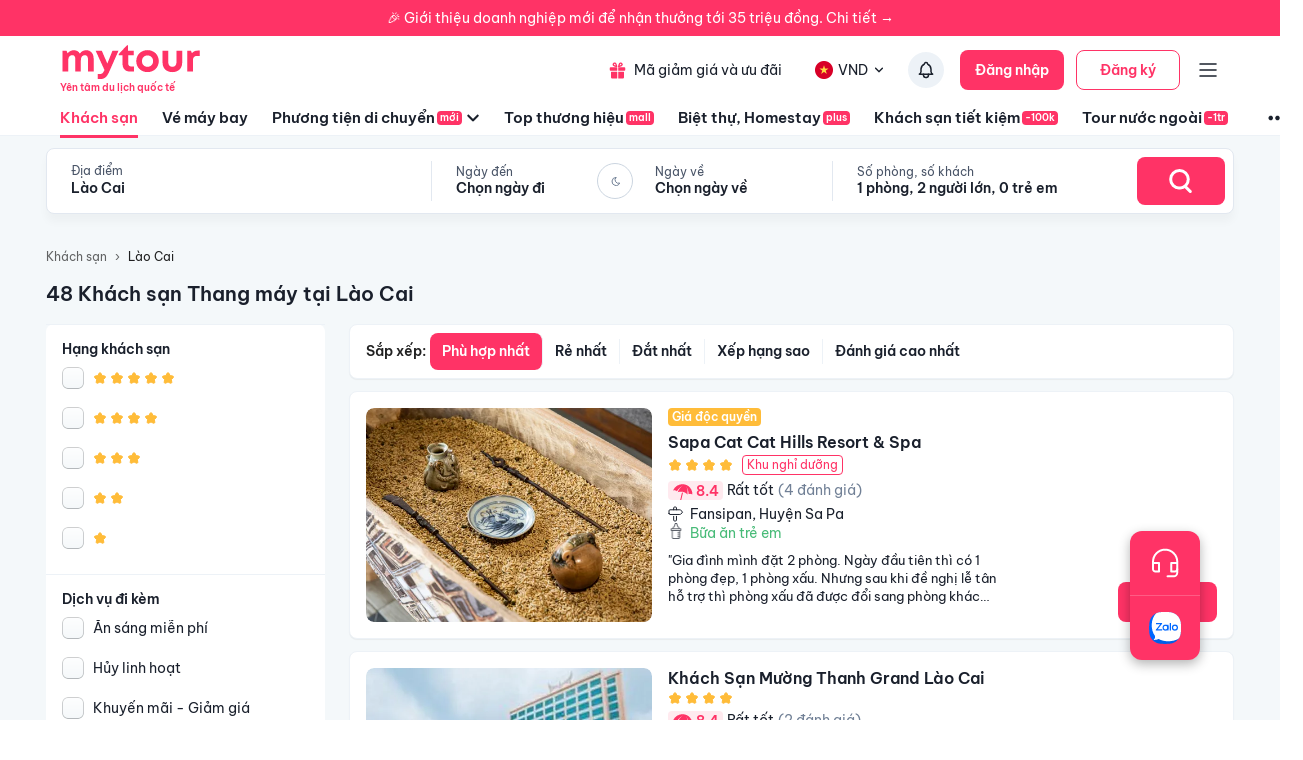

--- FILE ---
content_type: text/html; charset=utf-8
request_url: https://mytour.vn/khach-san/c20/khach-san-co-thang-may-tai-lao-cai.html
body_size: 57806
content:
<!DOCTYPE html><html lang="vi"><head><meta charSet="utf-8" data-next-head=""/><meta name="robots" content="index, follow" data-next-head=""/><link rel="canonical" href="https://mytour.vn/khach-san/tp21/khach-san-tai-lao-cai.html" data-next-head=""/><title data-next-head="">Khách sạn Lào Cai - Khách sạn giá tốt chỉ từ 350k/người</title><meta name="viewport" content="initial-scale=1.0 width=device-width" data-next-head=""/><meta name="keywords" content="Khách sạn Lào Cai, Lào Cai, Khách sạn tại Lào Cai" data-next-head=""/><meta name="description" content="Bảng giá tốt nhất 1/2026. Ăn Sáng Miễn Phí. Hoàn hủy linh hoạt. Hỗ trợ 24/7. Ưu đãi tới 80%. Điểm checkin-Hot tại Lào Cai. Mytour" data-next-head=""/><meta name="csrf-token" content="kh1ez4WH3sozbpbLC7tOumNr81Ut9n2kVwAu1g1S" data-next-head=""/><meta http-equiv="x-dns-prefetch-control" content="on" data-next-head=""/><link rel="dns-prefetch" href="https://mytourcdn.com/" data-next-head=""/><meta property="al:ios:app_name" content="Mytour.vn" data-next-head=""/><meta property="al:ios:app_store_id" content="1149730203" data-next-head=""/><meta property="al:android:app_name" content="Mytour.vn" data-next-head=""/><meta property="al:android:package" content="vn.mytour.apps.android" data-next-head=""/><meta property="fb:app_id" content="857393964278669" data-next-head=""/><meta property="fb:pages" content="180719541988518" data-next-head=""/><meta property="og:image" content="https://img.tripi.vn/cdn-cgi/image/width=640/https://googleapis.tripi.vn/download/storage/v1/b/tourcdn/o/photos%2F9TJ1TOAKA4_%2Ftmp%2Fplaytemp5872956675624463109%2FmultipartBody159390484312061330asTemporaryFile?generation=1616475307205844&amp;alt=media" data-next-head=""/><meta property="og:url" content="https://mytour.vn/khach-san/tp21/khach-san-tai-lao-cai.html" data-next-head=""/><meta property="og:type" content="website" data-next-head=""/><meta property="og:site_name" content="Mytour.vn" data-next-head=""/><meta property="og:title" content="Khách sạn Lào Cai - Khách sạn giá tốt chỉ từ 350k/người" data-next-head=""/><meta property="og:description" content="Bảng giá tốt nhất 1/2026. Ăn Sáng Miễn Phí. Hoàn hủy linh hoạt. Hỗ trợ 24/7. Ưu đãi tới 80%. Điểm checkin-Hot tại Lào Cai. Mytour" data-next-head=""/><meta name="twitter:card" content="summary_large_image" data-next-head=""/><meta name="twitter:site" content="@mytourvn" data-next-head=""/><meta name="twitter:creator" content="@mytourvn" data-next-head=""/><meta name="twitter:image" content="https://img.tripi.vn/cdn-cgi/image/width=640/https://googleapis.tripi.vn/download/storage/v1/b/tourcdn/o/photos%2F9TJ1TOAKA4_%2Ftmp%2Fplaytemp5872956675624463109%2FmultipartBody159390484312061330asTemporaryFile?generation=1616475307205844&amp;alt=media" data-next-head=""/><meta name="twitter:title" content="Khách sạn Lào Cai - Khách sạn giá tốt chỉ từ 350k/người" data-next-head=""/><meta name="twitter:description" content="Bảng giá tốt nhất 1/2026. Ăn Sáng Miễn Phí. Hoàn hủy linh hoạt. Hỗ trợ 24/7. Ưu đãi tới 80%. Điểm checkin-Hot tại Lào Cai. Mytour" data-next-head=""/><script type="application/ld+json" data-next-head="">{"@context":"https://schema.org","@type":"Organization","url":"https://mytour.vn","name":"Mytour.vn","logo":"https://cdn.mytour.vn/0x0,q90/themes/images/logo_new.png","sameAs":["https://www.facebook.com/mytour.vn","https://www.instagram.com/mytour.vn/","https://www.youtube.com/user/Mytourvn"]}</script><script type="application/ld+json" data-next-head="">{"@context":"https://schema.org","@type":"TravelAgency","@id":"https://mytour.vn","name":"Công ty Cổ Phần Du Lịch VIỆT NAM VNTRAVEL","image":"https://cdn.mytour.vn/0x0,q90/themes/images/logo_new.png","url":"https://mytour.vn","telephone":"024 7109 9999","email":"hotro@mytour.vn","priceRange":"$","address":[{"@type":"PostalAddress","streetAddress":"Tầng 20, Tòa A, HUD Tower, 37 Lê Văn Lương, Quận Thanh Xuân, Hà Nội.","addressLocality":"Hà Nội City","addressRegion":"Hà Nội","addressCountry":"VN","postalCode":"100000"},{"@type":"PostalAddress","streetAddress":"Tầng 6, 67 Lý Chính Thắng, Phường Võ Thị Sáu, Quận 3, HCM","addressLocality":"Hồ Chí Minh City","addressRegion":"TP.HCM","addressCountry":"VN","postalCode":"700000"}],"geo":[{"@type":"GeoCoordinates","latitude":"21.019442145750823","longitude":"105.82367739404928"},{"@type":"GeoCoordinates","latitude":"11.072737584684097","longitude":"106.73726793032382"}],"openingHoursSpecification":{"@type":"OpeningHoursSpecification","dayOfWeek":["https://schema.org/Monday","https://schema.org/Tuesday","https://schema.org/Wednesday","https://schema.org/Thursday","https://schema.org/Friday","https://schema.org/Saturday","https://schema.org/Sunday"],"opens":"00:00","closes":"23:59"}}</script><script type="application/ld+json" data-next-head="">{"@context":"https://schema.org","@type":"ItemList","url":"https://mytour.vn/khach-san/tp21/khach-san-tai-lao-cai.html","numberOfItems":48,"itemListElement":[{"@type":"ListItem","position":1,"name":"Sapa Cat Cat Hills Resort & Spa ","url":"https://mytour.vn/khach-san/48011-sapa-cat-cat-hills-resort-and-spa.html","image":"https://img.tripi.vn/cdn-cgi/image/width=640/https://googleapis.tripi.vn/download/storage/v1/b/tourcdn/o/photos%2F9TJ1TOAKA4_%2Ftmp%2Fplaytemp5872956675624463109%2FmultipartBody159390484312061330asTemporaryFile?generation=1616475307205844&alt=media"},{"@type":"ListItem","position":2,"name":"Khách Sạn Mường Thanh Grand Lào Cai","url":"https://mytour.vn/khach-san/8560-khach-san-muong-thanh-grand-lao-cai.html","image":"https://img.tripi.vn/cdn-cgi/image/width=640/https://googleapis.tripi.vn/download/storage/v1/b/tourcdn/o/photos%2Fthumb_UM3H603GXB_gnkMYQNBR8uVImvJN4bljQ-34-89219093.jpeg?generation=1616058115102126&alt=media"},{"@type":"ListItem","position":3,"name":"Khách Sạn Cát Cát Galerie D'Art","url":"https://mytour.vn/khach-san/49865-khach-san-cat-cat-galerie-d-art.html","image":"https://img.tripi.vn/cdn-cgi/image/width=640/https://gcs.tripi.vn/hms_prod/photo/thumb/2687aC/197698766_286391482852609_4319990366519432092_n.jpg"},{"@type":"ListItem","position":4,"name":"The Mong Village Resort & Spa","url":"https://mytour.vn/khach-san/49596-the-mong-village-resort-and-spa.html","image":"https://img.tripi.vn/cdn-cgi/image/width=640/https://gcs.tripi.vn/hms_prod/photo/img/472585qTn/348584185_3452200751706255_2439169739484214038_n.jpg"},{"@type":"ListItem","position":5,"name":"Khách sạn My Gallery Boutique","url":"https://mytour.vn/khach-san/47861-khach-san-my-gallery-boutique.html","image":"https://img.tripi.vn/cdn-cgi/image/width=640/https://storage.googleapis.com/hms_prod/photo/thumb/1618729124938jH/248330201.jpg"},{"@type":"ListItem","position":6,"name":"Khách sạn Châu Long II Sapa","url":"https://mytour.vn/khach-san/6974-khach-san-chau-long-ii-sapa.html","image":"https://img.tripi.vn/cdn-cgi/image/width=640/https://pix8.agoda.net/hotelImages/43436/-1/0f58edcb7ebb237962a2fc0bb201841b.jpg?ce=0"},{"@type":"ListItem","position":7,"name":"Black HMONG SAPA HOMESTAY family","url":"https://mytour.vn/khach-san/2912300-black-hmong-sapa-homestay-family.html","image":"https://img.tripi.vn/cdn-cgi/image/width=640/https://pix8.agoda.net/hotelImages/68223494/0/c07fecd408c09f74f2cc27fbaa760a07.jpg?ce=2"},{"@type":"ListItem","position":8,"name":"SÍN CHẢI ECOLOGDE ","url":"https://mytour.vn/khach-san/122898-sin-chai-ecologde.html","image":"https://img.tripi.vn/cdn-cgi/image/width=640/https://storage.googleapis.com/hms_prod/photo/img/466035GUD/video-toan-canh-sin-chai_007.jpg"},{"@type":"ListItem","position":9,"name":"Ladybird Boutique Hotel","url":"https://mytour.vn/khach-san/2918415-ladybird-boutique-hotel.html","image":"https://img.tripi.vn/cdn-cgi/image/width=640/https://pix8.agoda.net/hotelImages/73602157/0/0673c7aa0e6caafa2813befbf71c851e.jpg?ce=2"},{"@type":"ListItem","position":10,"name":"Sunny Mountain Hotel","url":"https://mytour.vn/khach-san/2100-sunny-mountain-hotel.html","image":"https://img.tripi.vn/cdn-cgi/image/width=640/https://www.googleapis.com/download/storage/v1/b/tourcdn/o/photos%2Fthumb_1JO6CSCS4N_139235111.jpg?generation=1616307752743425&alt=media"},{"@type":"ListItem","position":11,"name":"Quiet Sapa Hotel","url":"https://mytour.vn/khach-san/2916478-quiet-sapa-hotel.html","image":"https://img.tripi.vn/cdn-cgi/image/width=640/https://pix8.agoda.net/hotelImages/71558148/0/2262cd9e3b3ce53e868b3204f3700e01.jpg?ce=2"},{"@type":"ListItem","position":12,"name":"Khách Sạn Sapa Horizon","url":"https://mytour.vn/khach-san/107-khach-san-sapa-horizon.html","image":"https://img.tripi.vn/cdn-cgi/image/width=640/https://pix8.agoda.net/hotelImages/462128/-1/06b019ad51128e82458ef297a8a84743.jpg?ca=6&ce=1"},{"@type":"ListItem","position":13,"name":"Hotel Sapa Square Affiliated By Melía ( Formed BB Hotel Sapa )","url":"https://mytour.vn/khach-san/154-hotel-sapa-square-affiliated-by-melia-formed-bb-hotel-sapa.html","image":"https://img.tripi.vn/cdn-cgi/image/width=640/https://googleapis.tripi.vn/download/storage/v1/b/hotel_image/o/logo%2F4%2F626432.jpg?generation=1563772627903426&alt=media"},{"@type":"ListItem","position":14,"name":"Sapa Riverside Ecolodge & Spa","url":"https://mytour.vn/khach-san/1188030-sapa-riverside-ecolodge-and-spa.html","image":"https://img.tripi.vn/cdn-cgi/image/width=640/https://pix8.agoda.net/hotelImages/26929506/-1/d6bb9f44d18e869507c0315d71e87b10.jpg?ca=28&ce=0"},{"@type":"ListItem","position":15,"name":"Rùa's House Mountain Hamlet","url":"https://mytour.vn/khach-san/49347-rua-s-house-mountain-hamlet.html","image":"https://img.tripi.vn/cdn-cgi/image/width=640/https://storage.googleapis.com/hms_prod/photo/thumb/1621410854455AE/dji_0042-2.jpg"},{"@type":"ListItem","position":16,"name":"Ta Phin Cottage","url":"https://mytour.vn/khach-san/2881734-ta-phin-cottage.html","image":"https://img.tripi.vn/cdn-cgi/image/width=640/https://pix8.agoda.net/hotelImages/47220867/0/9cd035ab93594fb192e501c805fa222b.jpg?ce=2"},{"@type":"ListItem","position":17,"name":"Lanh Sapa Homestay","url":"https://mytour.vn/khach-san/2892078-lanh-sapa-homestay.html","image":"https://img.tripi.vn/cdn-cgi/image/width=640/https://pix8.agoda.net/hotelImages/59011148/0/c5269ab606ed7009c6c959d1b1d622aa.jpg?ce=0"},{"@type":"ListItem","position":18,"name":"Ville De Mont Mountain Resort","url":"https://mytour.vn/khach-san/127261-ville-de-mont-mountain-resort.html","image":"https://img.tripi.vn/cdn-cgi/image/width=640/https://gcs.tripi.vn/hms_prod/photo/img/466809GNj/landscape_ville-de-mont_00.jpg"},{"@type":"ListItem","position":19,"name":"An's space ","url":"https://mytour.vn/khach-san/2892156-an-s-space.html","image":"https://img.tripi.vn/cdn-cgi/image/width=640/https://pix8.agoda.net/hotelImages/59028772/0/79c95c6421254799df3e94df90cd90a8.jpg?ce=0"},{"@type":"ListItem","position":20,"name":"tropical paradise sapa hotel","url":"https://mytour.vn/khach-san/2881981-tropical-paradise-sapa-hotel.html","image":"https://img.tripi.vn/cdn-cgi/image/width=640/https://pix8.agoda.net/hotelImages/47573639/0/b5beb451faf18433097788cbc81ca4cc.png?ce=0"}]}</script><script type="application/ld+json" data-next-head="">{"@context":"https://schema.org","@type":"Hotel","telephone":"19002083","description":"","priceRange":"Giá tốt nhất thị trường. Đã gồm ăn sáng","url":"https://mytour.vn/khach-san/tp21/khach-san-tai-lao-cai.html","name":"Khách sạn Lào Cai - Khách sạn giá tốt chỉ từ 350k/người","image":"https://img.tripi.vn/cdn-cgi/image/width=640/https://googleapis.tripi.vn/download/storage/v1/b/tourcdn/o/photos%2F9TJ1TOAKA4_%2Ftmp%2Fplaytemp5872956675624463109%2FmultipartBody159390484312061330asTemporaryFile?generation=1616475307205844&alt=media"}</script><script type="application/ld+json" data-next-head="">{"@context":"http://schema.org/","@type":"Hotel","name":"Lào Cai","description":"","url":"https://mytour.vn/khach-san/tp21/khach-san-tai-lao-cai.html","address":{"@type":"PostalAddress","addressLocality":"Lào Cai","addressCountry":"","addressRegion":"Lào Cai"},"image":"https://gcs.tripi.vn/tripi-assets/mytour/images/logo_facebook_mytour.png","aggregateRating":{"@type":"AggregateRating","ratingValue":"8.7","reviewCount":1390,"bestRating":10,"worstRating":1}}</script><script type="application/ld+json" data-next-head="">[{"@context":"http://schema.org","@type":"LocalBusiness","name":"Sapa Cat Cat Hills Resort & Spa ","description":"","url":"https://mytour.vn/khach-san/48011-sapa-cat-cat-hills-resort-and-spa.html","image":"https://googleapis.tripi.vn/download/storage/v1/b/tourcdn/o/photos%2F9TJ1TOAKA4_%2Ftmp%2Fplaytemp5872956675624463109%2FmultipartBody159390484312061330asTemporaryFile?generation=1616475307205844&alt=media","address":{"@type":"PostalAddress","addressCountry":"Việt Nam","addressLocality":"86, Fansipan, Thị Xã Sa Pa, Lào Cai, Việt Nam","addressRegion":"Huyện Sa Pa","postalCode":"","streetAddress":"86, Fansipan, Thị Xã Sa Pa, Lào Cai, Việt Nam"}},{"@context":"http://schema.org","@type":"LocalBusiness","name":"Khách Sạn Mường Thanh Grand Lào Cai","description":"","url":"https://mytour.vn/khach-san/8560-khach-san-muong-thanh-grand-lao-cai.html","image":"https://googleapis.tripi.vn/download/storage/v1/b/tourcdn/o/photos%2Fthumb_UM3H603GXB_gnkMYQNBR8uVImvJN4bljQ-34-89219093.jpeg?generation=1616058115102126&alt=media","address":{"@type":"PostalAddress","addressCountry":"Việt Nam","addressLocality":"80, Thanh Niên, Thành Phố Lào Cai, Lào Cai, Việt Nam","addressRegion":"Thành Phố Lào Cai","postalCode":"","streetAddress":"80, Thanh Niên, Thành Phố Lào Cai, Lào Cai, Việt Nam"}},{"@context":"http://schema.org","@type":"LocalBusiness","name":"Khách Sạn Cát Cát Galerie D'Art","description":"","url":"https://mytour.vn/khach-san/49865-khach-san-cat-cat-galerie-d-art.html","image":"https://gcs.tripi.vn/hms_prod/photo/thumb/2687aC/197698766_286391482852609_4319990366519432092_n.jpg","address":{"@type":"PostalAddress","addressCountry":"Việt Nam","addressLocality":"46, Fansipan, Thị Xã Sa Pa, Lào Cai, Việt Nam","addressRegion":"Huyện Sa Pa","postalCode":"","streetAddress":"46, Fansipan, Thị Xã Sa Pa, Lào Cai, Việt Nam"}},{"@context":"http://schema.org","@type":"LocalBusiness","name":"The Mong Village Resort & Spa","description":"","url":"https://mytour.vn/khach-san/49596-the-mong-village-resort-and-spa.html","image":"https://gcs.tripi.vn/hms_prod/photo/img/472585qTn/348584185_3452200751706255_2439169739484214038_n.jpg","address":{"@type":"PostalAddress","addressCountry":"Việt Nam","addressLocality":"1, Cầu Mây, Thị Xã Sa Pa, Lào Cai, Việt Nam","addressRegion":"Huyện Sa Pa","postalCode":"","streetAddress":"1, Cầu Mây, Thị Xã Sa Pa, Lào Cai, Việt Nam"}},{"@context":"http://schema.org","@type":"LocalBusiness","name":"Khách sạn My Gallery Boutique","description":"","url":"https://mytour.vn/khach-san/47861-khach-san-my-gallery-boutique.html","image":"https://storage.googleapis.com/hms_prod/photo/thumb/1618729124938jH/248330201.jpg","address":{"@type":"PostalAddress","addressCountry":"Việt Nam","addressLocality":"69b, Mường Hoa, Thị Xã Sa Pa, Lào Cai, Việt Nam","addressRegion":"Huyện Sa Pa","postalCode":"","streetAddress":"69b, Mường Hoa, Thị Xã Sa Pa, Lào Cai, Việt Nam"}},{"@context":"http://schema.org","@type":"LocalBusiness","name":"Khách sạn Châu Long II Sapa","description":"","url":"https://mytour.vn/khach-san/6974-khach-san-chau-long-ii-sapa.html","image":"https://pix8.agoda.net/hotelImages/43436/-1/0f58edcb7ebb237962a2fc0bb201841b.jpg?ce=0","address":{"@type":"PostalAddress","addressCountry":"Việt Nam","addressLocality":"24, Đồng Lợi, Thị Xã Sa Pa, Lào Cai, Việt Nam","addressRegion":"Huyện Sa Pa","postalCode":"","streetAddress":"24, Đồng Lợi, Thị Xã Sa Pa, Lào Cai, Việt Nam"}},{"@context":"http://schema.org","@type":"LocalBusiness","name":"Black HMONG SAPA HOMESTAY family","description":"","url":"https://mytour.vn/khach-san/2912300-black-hmong-sapa-homestay-family.html","image":"https://pix8.agoda.net/hotelImages/68223494/0/c07fecd408c09f74f2cc27fbaa760a07.jpg?ce=2","address":{"@type":"PostalAddress","addressCountry":"Việt Nam","addressLocality":"Lao chải ","addressRegion":null,"postalCode":"","streetAddress":"Lao chải "}},{"@context":"http://schema.org","@type":"LocalBusiness","name":"SÍN CHẢI ECOLOGDE ","description":"","url":"https://mytour.vn/khach-san/122898-sin-chai-ecologde.html","image":"https://storage.googleapis.com/hms_prod/photo/img/466035GUD/video-toan-canh-sin-chai_007.jpg","address":{"@type":"PostalAddress","addressCountry":"Việt Nam","addressLocality":"Tổ 5 Phường Fasipan, Xã San Xả Hồ, Thị Xã Sapa, Fansipan, Thị Xã Sa Pa, Lào Cai, Việt Nam","addressRegion":"Huyện Sa Pa","postalCode":"","streetAddress":"Tổ 5 Phường Fasipan, Xã San Xả Hồ, Thị Xã Sapa, Fansipan, Thị Xã Sa Pa, Lào Cai, Việt Nam"}},{"@context":"http://schema.org","@type":"LocalBusiness","name":"Ladybird Boutique Hotel","description":"","url":"https://mytour.vn/khach-san/2918415-ladybird-boutique-hotel.html","image":"https://pix8.agoda.net/hotelImages/73602157/0/0673c7aa0e6caafa2813befbf71c851e.jpg?ce=2","address":{"@type":"PostalAddress","addressCountry":"Việt Nam","addressLocality":"4 Đ. Thạch Sơn, TT. Sa Pa","addressRegion":null,"postalCode":"","streetAddress":"4 Đ. Thạch Sơn, TT. Sa Pa"}},{"@context":"http://schema.org","@type":"LocalBusiness","name":"Sunny Mountain Hotel","description":"","url":"https://mytour.vn/khach-san/2100-sunny-mountain-hotel.html","image":"https://www.googleapis.com/download/storage/v1/b/tourcdn/o/photos%2Fthumb_1JO6CSCS4N_139235111.jpg?generation=1616307752743425&alt=media","address":{"@type":"PostalAddress","addressCountry":"Việt Nam","addressLocality":"10, Mường Hoa, Thị Xã Sa Pa, Lào Cai, Việt Nam","addressRegion":"Huyện Sa Pa","postalCode":"","streetAddress":"10, Mường Hoa, Thị Xã Sa Pa, Lào Cai, Việt Nam"}},{"@context":"http://schema.org","@type":"LocalBusiness","name":"Quiet Sapa Hotel","description":"","url":"https://mytour.vn/khach-san/2916478-quiet-sapa-hotel.html","image":"https://pix8.agoda.net/hotelImages/71558148/0/2262cd9e3b3ce53e868b3204f3700e01.jpg?ce=2","address":{"@type":"PostalAddress","addressCountry":"Việt Nam","addressLocality":"19 Lê Văn Tám, TT. Sa Pa","addressRegion":null,"postalCode":"","streetAddress":"19 Lê Văn Tám, TT. Sa Pa"}},{"@context":"http://schema.org","@type":"LocalBusiness","name":"Khách Sạn Sapa Horizon","description":"","url":"https://mytour.vn/khach-san/107-khach-san-sapa-horizon.html","image":"https://pix8.agoda.net/hotelImages/462128/-1/06b019ad51128e82458ef297a8a84743.jpg?ca=6&ce=1","address":{"@type":"PostalAddress","addressCountry":"Việt Nam","addressLocality":"18, Phạm Xuân Huân, Thị Xã Sa Pa, Lào Cai, Việt Nam","addressRegion":"Huyện Sa Pa","postalCode":"","streetAddress":"18, Phạm Xuân Huân, Thị Xã Sa Pa, Lào Cai, Việt Nam"}},{"@context":"http://schema.org","@type":"LocalBusiness","name":"Hotel Sapa Square Affiliated By Melía ( Formed BB Hotel Sapa )","description":"","url":"https://mytour.vn/khach-san/154-hotel-sapa-square-affiliated-by-melia-formed-bb-hotel-sapa.html","image":"https://googleapis.tripi.vn/download/storage/v1/b/hotel_image/o/logo%2F4%2F626432.jpg?generation=1563772627903426&alt=media","address":{"@type":"PostalAddress","addressCountry":"Việt Nam","addressLocality":"8, Cầu Mây, Thị Xã Sa Pa, Lào Cai, Việt Nam","addressRegion":"Huyện Sa Pa","postalCode":"","streetAddress":"8, Cầu Mây, Thị Xã Sa Pa, Lào Cai, Việt Nam"}},{"@context":"http://schema.org","@type":"LocalBusiness","name":"Sapa Riverside Ecolodge & Spa","description":"","url":"https://mytour.vn/khach-san/1188030-sapa-riverside-ecolodge-and-spa.html","image":"https://pix8.agoda.net/hotelImages/26929506/-1/d6bb9f44d18e869507c0315d71e87b10.jpg?ca=28&ce=0","address":{"@type":"PostalAddress","addressCountry":"Việt Nam","addressLocality":"Bản Tả Van Giáy 2, xã Tả Van, Sapa","addressRegion":null,"postalCode":"","streetAddress":"Bản Tả Van Giáy 2, xã Tả Van, Sapa"}},{"@context":"http://schema.org","@type":"LocalBusiness","name":"Rùa's House Mountain Hamlet","description":"","url":"https://mytour.vn/khach-san/49347-rua-s-house-mountain-hamlet.html","image":"https://storage.googleapis.com/hms_prod/photo/thumb/1621410854455AE/dji_0042-2.jpg","address":{"@type":"PostalAddress","addressCountry":"Việt Nam","addressLocality":"Ý Linh Hồ, Ý Linh Hồ, Thị Xã Sa Pa, Lào Cai, Việt Nam","addressRegion":"Huyện Sa Pa","postalCode":"","streetAddress":"Ý Linh Hồ, Ý Linh Hồ, Thị Xã Sa Pa, Lào Cai, Việt Nam"}},{"@context":"http://schema.org","@type":"LocalBusiness","name":"Ta Phin Cottage","description":"","url":"https://mytour.vn/khach-san/2881734-ta-phin-cottage.html","image":"https://pix8.agoda.net/hotelImages/47220867/0/9cd035ab93594fb192e501c805fa222b.jpg?ce=2","address":{"@type":"PostalAddress","addressCountry":"Việt Nam","addressLocality":"Th n Can Ng i ","addressRegion":null,"postalCode":"","streetAddress":"Th n Can Ng i "}},{"@context":"http://schema.org","@type":"LocalBusiness","name":"Lanh Sapa Homestay","description":"","url":"https://mytour.vn/khach-san/2892078-lanh-sapa-homestay.html","image":"https://pix8.agoda.net/hotelImages/59011148/0/c5269ab606ed7009c6c959d1b1d622aa.jpg?ce=0","address":{"@type":"PostalAddress","addressCountry":"Việt Nam","addressLocality":"5 Fansipan, TT. Sa Pa","addressRegion":null,"postalCode":"","streetAddress":"5 Fansipan, TT. Sa Pa"}},{"@context":"http://schema.org","@type":"LocalBusiness","name":"Ville De Mont Mountain Resort","description":"","url":"https://mytour.vn/khach-san/127261-ville-de-mont-mountain-resort.html","image":"https://gcs.tripi.vn/hms_prod/photo/img/466809GNj/landscape_ville-de-mont_00.jpg","address":{"@type":"PostalAddress","addressCountry":"Việt Nam","addressLocality":"Tổ 7, Cầu Mây, Thị Xã Sa Pa, Lào Cai, Việt Nam","addressRegion":"Huyện Sa Pa","postalCode":"","streetAddress":"Tổ 7, Cầu Mây, Thị Xã Sa Pa, Lào Cai, Việt Nam"}},{"@context":"http://schema.org","@type":"LocalBusiness","name":"An's space ","description":"","url":"https://mytour.vn/khach-san/2892156-an-s-space.html","image":"https://pix8.agoda.net/hotelImages/59028772/0/79c95c6421254799df3e94df90cd90a8.jpg?ce=0","address":{"@type":"PostalAddress","addressCountry":"Việt Nam","addressLocality":"31 Ng. Hùng Hồ, TT. Sa Pa","addressRegion":null,"postalCode":"","streetAddress":"31 Ng. Hùng Hồ, TT. Sa Pa"}},{"@context":"http://schema.org","@type":"LocalBusiness","name":"tropical paradise sapa hotel","description":"","url":"https://mytour.vn/khach-san/2881981-tropical-paradise-sapa-hotel.html","image":"https://pix8.agoda.net/hotelImages/47573639/0/b5beb451faf18433097788cbc81ca4cc.png?ce=0","address":{"@type":"PostalAddress","addressCountry":"Việt Nam","addressLocality":"No. 6, N1 Street, Sa Pa Town 06","addressRegion":null,"postalCode":"","streetAddress":"No. 6, N1 Street, Sa Pa Town 06"}}]</script><script type="application/ld+json" data-next-head="">{"@context":"https://schema.org","@type":"FAQPage","mainEntity":[{"@type":"Question","name":"Top Khách sạn 5 sao xịn xò nhất tại Lào Cai?","acceptedAnswer":{"@type":"Answer","text":"Top Khách sạn 5 sao xịn xò nhất tại Lào Cai là <a target=\"_blank\" class=\"hotel-link\" href=\"https://mytour.vn/khach-san/2912300-black-hmong-sapa-homestay-family.html\">Black HMONG SAPA HOMESTAY family</a>, <a target=\"_blank\" class=\"hotel-link\" href=\"https://mytour.vn/khach-san/127261-ville-de-mont-mountain-resort.html\">Ville De Mont Mountain Resort</a>"}},{"@type":"Question","name":"Top Khu nghỉ dưỡng 5 sao tại Lào Cai?","acceptedAnswer":{"@type":"Answer","text":"Top Khu nghỉ dưỡng 5 sao tại Lào Cai là <a target=\"_blank\" class=\"hotel-link\" href=\"https://mytour.vn/khach-san/48011-sapa-cat-cat-hills-resort-and-spa.html\">Sapa Cat Cat Hills Resort & Spa </a>, <a target=\"_blank\" class=\"hotel-link\" href=\"https://mytour.vn/khach-san/49596-the-mong-village-resort-and-spa.html\">The Mong Village Resort & Spa</a>, <a target=\"_blank\" class=\"hotel-link\" href=\"https://mytour.vn/khach-san/122898-sin-chai-ecologde.html\">SÍN CHẢI ECOLOGDE </a>, <a target=\"_blank\" class=\"hotel-link\" href=\"https://mytour.vn/khach-san/127261-ville-de-mont-mountain-resort.html\">Ville De Mont Mountain Resort</a>"}},{"@type":"Question","name":"Khách sạn nào nằm trên đường Fansipan, Lào Cai?","acceptedAnswer":{"@type":"Answer","text":"Một số khách sạn/khu nghỉ dưỡng nằm trên đường Fansipan, Lào Cai để bạn tham khảo <a target=\"_blank\" class=\"hotel-link\" href=\"https://mytour.vn/khach-san/48011-sapa-cat-cat-hills-resort-and-spa.html\">Sapa Cat Cat Hills Resort & Spa </a>, <a target=\"_blank\" class=\"hotel-link\" href=\"https://mytour.vn/khach-san/49865-khach-san-cat-cat-galerie-d-art.html\">Khách Sạn Cát Cát Galerie D'Art</a>, <a target=\"_blank\" class=\"hotel-link\" href=\"https://mytour.vn/khach-san/122898-sin-chai-ecologde.html\">SÍN CHẢI ECOLOGDE </a>"}},{"@type":"Question","name":"Khách sạn nào nằm trên đường Cầu Mây, Lào Cai?","acceptedAnswer":{"@type":"Answer","text":"Một số khách sạn/khu nghỉ dưỡng nằm trên đường Cầu Mây, Lào Cai để bạn tham khảo <a target=\"_blank\" class=\"hotel-link\" href=\"https://mytour.vn/khach-san/49596-the-mong-village-resort-and-spa.html\">The Mong Village Resort & Spa</a>, <a target=\"_blank\" class=\"hotel-link\" href=\"https://mytour.vn/khach-san/154-hotel-sapa-square-affiliated-by-melia-formed-bb-hotel-sapa.html\">Hotel Sapa Square Affiliated By Melía ( Formed BB Hotel Sapa )</a>, <a target=\"_blank\" class=\"hotel-link\" href=\"https://mytour.vn/khach-san/127261-ville-de-mont-mountain-resort.html\">Ville De Mont Mountain Resort</a>"}},{"@type":"Question","name":"Khách sạn nào nằm trên đường Mường Hoa, Lào Cai?","acceptedAnswer":{"@type":"Answer","text":"Một số khách sạn/khu nghỉ dưỡng nằm trên đường Mường Hoa, Lào Cai để bạn tham khảo <a target=\"_blank\" class=\"hotel-link\" href=\"https://mytour.vn/khach-san/47861-khach-san-my-gallery-boutique.html\">Khách sạn My Gallery Boutique</a>, <a target=\"_blank\" class=\"hotel-link\" href=\"https://mytour.vn/khach-san/2100-sunny-mountain-hotel.html\">Sunny Mountain Hotel</a>"}}]}</script><script type="application/ld+json" data-next-head="">{"@context":"https://schema.org","@type":"BreadcrumbList","itemListElement":[{"@type":"ListItem","position":1,"item":{"@id":"https://mytour.vn/","name":"Khách sạn"}},{"@type":"ListItem","position":2,"item":{"@id":"https://mytour.vn/khach-san/tp21/khach-san-tai-lao-cai.html","name":"Lào Cai"}}]}</script><meta name="emotion-insertion-point" content=""/><meta charSet="utf-8"/><meta name="agd-partner-manual-verification"/><link rel="shortcut icon" href="/favicon.ico"/><meta name="theme-color" content="#00B6F3"/><link rel="preload" href="/fonts/BeVietNamPro/BeVietnamPro-Regular.ttf" as="font" crossorigin=""/><link rel="preload" href="/fonts/BeVietNamPro/BeVietnamPro-Bold.ttf" as="font" crossorigin=""/><link rel="preload" href="/fonts/BeVietNamPro/BeVietnamPro-SemiBold.ttf" as="font" crossorigin=""/><script type="e2753a77e1c9d471921e1b20-text/javascript">
                  (function(w,d,s,l,i){
                    w[l]=w[l]||[];
                    w[l].push({'gtm.start': new Date().getTime(), event:'gtm.js'});
                    var f=d.getElementsByTagName(s)[0],
                      j=d.createElement(s),
                      dl=l!='dataLayer'?'&l='+l:'';
                    j.defer=true;
                    j.src='https://gtm.tripi.vn/gtm.js?id='+i+dl;
                    f.parentNode.insertBefore(j,f);
                  })(window,document,'script','dataLayer','GTM-5XW6PZ2');
                </script><script src="https://unpkg.com/@lottiefiles/lottie-player@latest/dist/lottie-player.js" defer="" type="e2753a77e1c9d471921e1b20-text/javascript"></script><script type="e2753a77e1c9d471921e1b20-text/javascript">
                  (function() {
                    window.vntCa = 'VNT-2aHwQeffEVm0';
                    var po = document.createElement('script');
                    po.type = 'text/javascript';
                    po.defer = true;
                    po.src = 'https://gcs.tripi.vn/mkt-sdk/prod/vnt-mp.js';
                    var s = document.getElementsByTagName('script')[0];
                    s.parentNode.insertBefore(po, s);
                  })();
                </script><script type="e2753a77e1c9d471921e1b20-text/javascript">
                  (function() {
                    window.vntInit = function () {
                      return {
                        caId: 9999,
                        channelId: "MYTOUR",
                        color: '#f36',
                        title: "MYTOUR"
                      };
                    };
                    var po = document.createElement('script');
                    po.type = 'text/javascript';
                    po.defer = true;
                    var d = new Date();
                    po.src = 'https://storage.googleapis.com/mkt-sdk/prod/vnt-chat-widget-tickets.js?verison=' + d.getTime();
                    var s = document.getElementsByTagName('script')[0];
                    s.parentNode.insertBefore(po, s);
                  })();
                </script><link data-next-font="" rel="preconnect" href="/" crossorigin="anonymous"/><link rel="preload" href="/_next/static/css/08c1908c47ac457c.css" as="style"/><link rel="stylesheet" href="/_next/static/css/08c1908c47ac457c.css" data-n-g=""/><link rel="preload" href="/_next/static/css/2c2a96185abfe163.css" as="style"/><link rel="stylesheet" href="/_next/static/css/2c2a96185abfe163.css" data-n-p=""/><noscript data-n-css=""></noscript><script defer="" nomodule="" src="/_next/static/chunks/polyfills-42372ed130431b0a.js" type="e2753a77e1c9d471921e1b20-text/javascript"></script><script src="/_next/static/chunks/webpack-cc21348434392ceb.js" defer="" type="e2753a77e1c9d471921e1b20-text/javascript"></script><script src="/_next/static/chunks/framework-b9fd9bcc3ecde907.js" defer="" type="e2753a77e1c9d471921e1b20-text/javascript"></script><script src="/_next/static/chunks/main-5d6e6d15cecc1a11.js" defer="" type="e2753a77e1c9d471921e1b20-text/javascript"></script><script src="/_next/static/chunks/pages/_app-10b44fdc35f6b2cb.js" defer="" type="e2753a77e1c9d471921e1b20-text/javascript"></script><script src="/_next/static/chunks/2038-7f4ee5f29400871f.js" defer="" type="e2753a77e1c9d471921e1b20-text/javascript"></script><script src="/_next/static/chunks/3821-79b5a108e7be4d5a.js" defer="" type="e2753a77e1c9d471921e1b20-text/javascript"></script><script src="/_next/static/chunks/1515-466544730df7987d.js" defer="" type="e2753a77e1c9d471921e1b20-text/javascript"></script><script src="/_next/static/chunks/126-0037478c6185270d.js" defer="" type="e2753a77e1c9d471921e1b20-text/javascript"></script><script src="/_next/static/chunks/1316-2b245f1d3221b42f.js" defer="" type="e2753a77e1c9d471921e1b20-text/javascript"></script><script src="/_next/static/chunks/4149-5002e930698933a8.js" defer="" type="e2753a77e1c9d471921e1b20-text/javascript"></script><script src="/_next/static/chunks/296-8ecd51f235c33fdc.js" defer="" type="e2753a77e1c9d471921e1b20-text/javascript"></script><script src="/_next/static/chunks/9984-1c6132e90b91f3c4.js" defer="" type="e2753a77e1c9d471921e1b20-text/javascript"></script><script src="/_next/static/chunks/8569-ecfb8f99ee60612e.js" defer="" type="e2753a77e1c9d471921e1b20-text/javascript"></script><script src="/_next/static/chunks/9357-d1afb81e347ccae2.js" defer="" type="e2753a77e1c9d471921e1b20-text/javascript"></script><script src="/_next/static/chunks/8667-cce5b4f9383a6150.js" defer="" type="e2753a77e1c9d471921e1b20-text/javascript"></script><script src="/_next/static/chunks/8749-ee8a7975bb53e406.js" defer="" type="e2753a77e1c9d471921e1b20-text/javascript"></script><script src="/_next/static/chunks/6257-df3b02503f934ed0.js" defer="" type="e2753a77e1c9d471921e1b20-text/javascript"></script><script src="/_next/static/chunks/2441-2aa386828aeb7878.js" defer="" type="e2753a77e1c9d471921e1b20-text/javascript"></script><script src="/_next/static/chunks/3844-e7d8792fe4c0dea8.js" defer="" type="e2753a77e1c9d471921e1b20-text/javascript"></script><script src="/_next/static/chunks/984-88dc0d20b8186542.js" defer="" type="e2753a77e1c9d471921e1b20-text/javascript"></script><script src="/_next/static/chunks/1577-df62cafac44419aa.js" defer="" type="e2753a77e1c9d471921e1b20-text/javascript"></script><script src="/_next/static/chunks/3403-af8a23e00142d55a.js" defer="" type="e2753a77e1c9d471921e1b20-text/javascript"></script><script src="/_next/static/chunks/9598-5a8af59ebb204d7d.js" defer="" type="e2753a77e1c9d471921e1b20-text/javascript"></script><script src="/_next/static/chunks/8409-8175fc5f0a4d1d9a.js" defer="" type="e2753a77e1c9d471921e1b20-text/javascript"></script><script src="/_next/static/chunks/3371-674b395249192241.js" defer="" type="e2753a77e1c9d471921e1b20-text/javascript"></script><script src="/_next/static/chunks/2259-0fc44df1dfb6b436.js" defer="" type="e2753a77e1c9d471921e1b20-text/javascript"></script><script src="/_next/static/chunks/9171-90412db78a6fd25c.js" defer="" type="e2753a77e1c9d471921e1b20-text/javascript"></script><script src="/_next/static/chunks/2201-4bea086be2cd467b.js" defer="" type="e2753a77e1c9d471921e1b20-text/javascript"></script><script src="/_next/static/chunks/8399-363c0e68d94d90b2.js" defer="" type="e2753a77e1c9d471921e1b20-text/javascript"></script><script src="/_next/static/chunks/3559-639b971bf327f121.js" defer="" type="e2753a77e1c9d471921e1b20-text/javascript"></script><script src="/_next/static/chunks/5605-1cb9eb6ba1451d24.js" defer="" type="e2753a77e1c9d471921e1b20-text/javascript"></script><script src="/_next/static/chunks/4591-9bf3bad64cf18d15.js" defer="" type="e2753a77e1c9d471921e1b20-text/javascript"></script><script src="/_next/static/chunks/3578-1ecc2906a060867a.js" defer="" type="e2753a77e1c9d471921e1b20-text/javascript"></script><script src="/_next/static/chunks/pages/khach-san/%5B...slug%5D-f4dd2dcd60f08bd6.js" defer="" type="e2753a77e1c9d471921e1b20-text/javascript"></script><script src="/_next/static/4Mi93AZM9LLbgsSasPP62/_buildManifest.js" defer="" type="e2753a77e1c9d471921e1b20-text/javascript"></script><script src="/_next/static/4Mi93AZM9LLbgsSasPP62/_ssgManifest.js" defer="" type="e2753a77e1c9d471921e1b20-text/javascript"></script><style data-emotion="mui-global 0"></style><style data-emotion="mui-global 1v7ojms">html{-webkit-font-smoothing:antialiased;-moz-osx-font-smoothing:grayscale;box-sizing:border-box;-webkit-text-size-adjust:100%;}*,*::before,*::after{box-sizing:inherit;}strong,b{font-weight:700;}body{margin:0;color:rgba(0, 0, 0, 0.87);font-size:16px;line-height:20px;font-weight:normal;font-family:BeVietnamPro;background-color:#fff;}@media print{body{background-color:#fff;}}body::backdrop{background-color:#fff;}</style><style data-emotion="mui-global 1prfaxn">@-webkit-keyframes mui-auto-fill{from{display:block;}}@keyframes mui-auto-fill{from{display:block;}}@-webkit-keyframes mui-auto-fill-cancel{from{display:block;}}@keyframes mui-auto-fill-cancel{from{display:block;}}</style><style data-emotion="mui f61gpg 1p7tass-container w59kdd-container 1f5otpv-content 1isodwu-logoMytour 1ykeged-signalTag p0vdu2-iconMenu 1ohtl0o-boxForBiz 1v7lun5-rightBoxForBiz 1d6wywm-titleForBiz 1ojqndu-desForBiz 1k3v82y-wrapperLogo 5fhwhn-textInternationalTravel e5fr7-bannerTopSticky hj5yd4-contentBannerTopSticky qtx3f8-container 1v6qpnu-content 1a59rmy-leftContent 1h1huul 1ox9m7k-rightContent 1bal3jx-menuTop 1veupx3-wrapperLink idyd3p-boxLink ui9n0z-wrapperItem gmt5fo-wrapperItem v8iefy-userAccount xydsc kecxjp-imgLang mpgc7z-wrapperItem 18t1j2s-contentLang flfoi2-wrapperItem 1rzb3uu p5y0yb-iconNotify 19bfp44 1sl27am-bottomHeader czaf89-menuItemWrap-itemMenu-itemMenuActive s99mc2-diver c35eum-diverContent jvgikk-menuItemWrap-itemMenu 1ui9uda-menuItemWrap-itemMenu r9pubz-contentSearch 1ght50o-diver 19t3jvk-locationContent 16fh2k2-dateContent 1ld2q6r-itemDate u6sbqu-guestContent 10bc68r-titleContent 12zbe31-valueContent 19khc6h-leftGuestContent k6y8ex-centerDateContentView gzg3hl-diverBottom 1bjxsev-container-containerSearchOnly 1jmkblh-inputRoot keeaog-inputSearchRestaurant 1czsn9i-searchBtn 1gs9dmy-popoverContent-locationContainer mc6ozp-popoverContent-dateContainer mz1eec-popoverContent-guestContainer 1wagq40-homeWrapper 160fxjq-homeContainer cfu6sw-homeMainLayout ybn6z7-headerHome vudeoe nhb8h9 144yex3 3mf706 1u3zm6i mtdik8 16etaxn-textLink uh072k-contentContainer 4qbpnq-filterContainer 1dgnxcc-icon v8zxs6-textItem 1qnnvlx-IconArrowDownToggle 1v56ljm-IconArrowDown 1r6yd8b-divider qfh22e-content 1h2u2ta-titleContainer bewhtm-titleContent 18bsfbd-checkBoxWrapper 12leesa 1m9pwf3 1hm5487-rankingHotel vd2x7v-voteContainer 1wdvpx0-customerButton 4bwcy0 70qvj9 aae35m-listContainer r8dog4-bannerImg 14nooqb-headerListing 1rzxlhi-typeResultContainer aj4h60-typeItem-typeItemActive e8l5k-typeItem 479wqq-wrapAnimation wvi8uz-leftContent j182kv-rightContent 1gd8odt-leftInfo crkwse-wrapOption jauvlj-tagInfoText 1v4eig5-hotelNameStyle 4foi1a-ratingContent nrno6u-point wb437f-ratingText 1s038rv-countComment 1j9bvx4-wrapLocation dmead2-hotelLocation jzbfgy-wrapBreakFast 1tghx1w-iconConvient oj2gzz-rightInfo 14v3uif-locationContent f2bbjb-reviewContent 1gmna4m-linkHotelDetail 16y107c-imageWrapper 1ejlq6v-placeholder 179rt4k-imgContainer 1xyu09x-container-wrapRating q7wfgn-categoryName 6nskrr-customerButton 162is1w 1u9v7c4-showMoreBtn 1cburek-contentBlock 1jdilrc-divider 1ilqctf-logoMytourLarge whdmkg-contactZalo cfg1c1-footerContainer n2172k-footerContent 1h77wgb d566en 9ti12o-columnTitle m2ety2-textItemZalo 14wlga4-columnTextItem j7qwjs 10f202v-linkPolicyInfo zyk85c nyj1n5-footerContainer jwm2fk-companyInfoWrapper xrai5k-companyIconGroup 1kocmqq-imageWrapper-imageCompany f2u8l6-imgContainer-imageCompany 1jojd75-fixedBox 38m9ed-itemChat f6ml8x-wrapper 17p7nqi-icon 17wifes-divider ofypv8-itemChat">.mui-f61gpg{height:auto;background-color:#fafcff;min-height:100vh;}.mui-1p7tass-container{max-width:1188px;margin:0 auto;}@media (max-width:1179.95px){.mui-1p7tass-container{width:100%;margin:0;padding:0 25px;}}.mui-w59kdd-container{position:relative;font-size:14px;line-height:17px;font-weight:normal;color:#1a202c;}.mui-1f5otpv-content{width:100%;height:100%;display:-webkit-box;display:-webkit-flex;display:-ms-flexbox;display:flex;-webkit-flex-direction:column;-ms-flex-direction:column;flex-direction:column;}.mui-1isodwu-logoMytour{width:143px;height:35px;margin-right:56px;}.mui-1ykeged-signalTag{border-radius:4px;background-color:#FF3366;font-size:10px;line-height:12px;font-weight:500;color:#FFFFFF;padding:1px 3px;width:-webkit-fit-content;width:-moz-fit-content;width:fit-content;margin-left:2px;}.mui-p0vdu2-iconMenu{margin-right:4px;padding-left:16px;border-left:1px solid #E2E8F0;}.mui-1ohtl0o-boxForBiz{display:-webkit-box;display:-webkit-flex;display:-ms-flexbox;display:flex;-webkit-align-items:center;-webkit-box-align:center;-ms-flex-align:center;align-items:center;padding:6px 12px 6px 0;gap:8px;background-color:rgba(255, 51, 102, 0.1);border-radius:4px;height:40px;}.mui-1v7lun5-rightBoxForBiz{display:-webkit-box;display:-webkit-flex;display:-ms-flexbox;display:flex;-webkit-flex-direction:column;-ms-flex-direction:column;flex-direction:column;gap:2px;}.mui-1d6wywm-titleForBiz{font-size:12px;font-family:BeVietnamPro-SemiBold;line-height:14px;}.mui-1ojqndu-desForBiz{font-size:11px;line-height:13px;color:#FF3366;}.mui-1k3v82y-wrapperLogo{display:-webkit-box;display:-webkit-flex;display:-ms-flexbox;display:flex;-webkit-flex-direction:column;-ms-flex-direction:column;flex-direction:column;}.mui-5fhwhn-textInternationalTravel{margin-top:-5px;font-size:10px;color:rgba(255, 51, 102, 1);font-family:BeVietnamPro-SemiBold;}.mui-e5fr7-bannerTopSticky{position:fixed;top:0;z-index:99998;width:100%;cursor:pointer;height:36px;}.mui-hj5yd4-contentBannerTopSticky{background-color:#FF3366;width:100%;color:#fff;height:36px;font-size:14px;display:-webkit-box;display:-webkit-flex;display:-ms-flexbox;display:flex;-webkit-align-items:center;-webkit-box-align:center;-ms-flex-align:center;align-items:center;-webkit-box-pack:center;-ms-flex-pack:center;-webkit-justify-content:center;justify-content:center;}.mui-qtx3f8-container{height:96px;width:100%;padding:0px 60px;color:#1a202c;-webkit-transition:all 0.3s;transition:all 0.3s;font-size:14px;line-height:17px;border-bottom:1px solid #EDF2F7;background:#fff;z-index:1002;}.mui-1v6qpnu-content{height:56px;margin-top:6px;display:-webkit-box;display:-webkit-flex;display:-ms-flexbox;display:flex;-webkit-box-pack:justify;-webkit-justify-content:space-between;justify-content:space-between;-webkit-align-items:center;-webkit-box-align:center;-ms-flex-align:center;align-items:center;}.mui-1a59rmy-leftContent{display:-webkit-box;display:-webkit-flex;display:-ms-flexbox;display:flex;-webkit-align-items:center;-webkit-box-align:center;-ms-flex-align:center;align-items:center;}.mui-1h1huul{margin:0;font:inherit;color:#00B6F3;-webkit-text-decoration:underline;text-decoration:underline;text-decoration-color:rgba(0, 182, 243, 0.4);-webkit-text-decoration:none;text-decoration:none;color:inherit;}.mui-1h1huul:hover{text-decoration-color:inherit;}.mui-1h1huul:hover{color:#00B6F3;}.mui-1ox9m7k-rightContent{display:-webkit-box;display:-webkit-flex;display:-ms-flexbox;display:flex;-webkit-align-items:center;-webkit-box-align:center;-ms-flex-align:center;align-items:center;}.mui-1bal3jx-menuTop{display:-webkit-box;display:-webkit-flex;display:-ms-flexbox;display:flex;}.mui-1veupx3-wrapperLink{margin:0;font:inherit;color:#00B6F3;-webkit-text-decoration:underline;text-decoration:underline;text-decoration-color:rgba(0, 182, 243, 0.4);-webkit-text-decoration:none;text-decoration:none;color:inherit;margin-right:8px;display:-webkit-box;display:-webkit-flex;display:-ms-flexbox;display:flex;-webkit-align-items:center;-webkit-box-align:center;-ms-flex-align:center;align-items:center;font-weight:normal;color:#1A202C;white-space:nowrap;}.mui-1veupx3-wrapperLink:hover{text-decoration-color:inherit;}.mui-1veupx3-wrapperLink:hover{color:#00B6F3;}.mui-idyd3p-boxLink{display:-webkit-box;display:-webkit-flex;display:-ms-flexbox;display:flex;-webkit-align-items:center;-webkit-box-align:center;-ms-flex-align:center;align-items:center;border-radius:100px;padding:10px 8px;}.mui-idyd3p-boxLink:hover{background-color:#EDF2F7;}.mui-ui9n0z-wrapperItem{margin:0;font:inherit;color:#00B6F3;-webkit-text-decoration:underline;text-decoration:underline;text-decoration-color:rgba(0, 182, 243, 0.4);-webkit-text-decoration:none;text-decoration:none;color:inherit;margin-right:8px;display:-webkit-box;display:-webkit-flex;display:-ms-flexbox;display:flex;-webkit-align-items:center;-webkit-box-align:center;-ms-flex-align:center;align-items:center;font-weight:normal;padding:10px 8px;border-radius:100px;-webkit-transition:all 0.3s;transition:all 0.3s;}.mui-ui9n0z-wrapperItem:hover{text-decoration-color:inherit;}.mui-ui9n0z-wrapperItem:hover{color:#00B6F3;}.mui-gmt5fo-wrapperItem{display:-webkit-box;display:-webkit-flex;display:-ms-flexbox;display:flex;-webkit-align-items:center;-webkit-box-align:center;-ms-flex-align:center;align-items:center;cursor:pointer;position:relative;white-space:nowrap;}.mui-v8iefy-userAccount{display:-webkit-box;display:-webkit-flex;display:-ms-flexbox;display:flex;-webkit-align-items:center;-webkit-box-align:center;-ms-flex-align:center;align-items:center;background-color:#ffffff;border-radius:100px;-webkit-transition:all 0.3s;transition:all 0.3s;padding:10px 8px;}.mui-v8iefy-userAccount:hover{background-color:#EDF2F7;}.mui-xydsc{padding-left:6px;}.mui-kecxjp-imgLang{width:20px;height:20px;margin-right:4px;}.mui-mpgc7z-wrapperItem{display:-webkit-box;display:-webkit-flex;display:-ms-flexbox;display:flex;-webkit-align-items:center;-webkit-box-align:center;-ms-flex-align:center;align-items:center;cursor:pointer;position:relative;font-size:14px;line-height:17px;color:#1A202C;margin:0 16px 0 8px;}.mui-18t1j2s-contentLang{display:-webkit-box;display:-webkit-flex;display:-ms-flexbox;display:flex;-webkit-align-items:center;-webkit-box-align:center;-ms-flex-align:center;align-items:center;background-color:#ffffff;border-radius:100px;-webkit-transition:all 0.3s;transition:all 0.3s;padding:10px 8px;}.mui-18t1j2s-contentLang:hover{background-color:#EDF2F7;}.mui-flfoi2-wrapperItem{display:-webkit-box;display:-webkit-flex;display:-ms-flexbox;display:flex;-webkit-align-items:center;-webkit-box-align:center;-ms-flex-align:center;align-items:center;margin-right:16px;cursor:pointer;position:relative;}.mui-1rzb3uu{position:relative;display:-webkit-inline-box;display:-webkit-inline-flex;display:-ms-inline-flexbox;display:inline-flex;vertical-align:middle;-webkit-flex-shrink:0;-ms-flex-negative:0;flex-shrink:0;}.mui-p5y0yb-iconNotify{cursor:pointer;position:relative;border-radius:100px;-webkit-transition:all 0.3s;transition:all 0.3s;padding:8px;background-color:#EDF2F7;}.mui-19bfp44{display:-webkit-box;display:-webkit-flex;display:-ms-flexbox;display:flex;-webkit-flex-direction:row;-ms-flex-direction:row;flex-direction:row;-webkit-box-flex-wrap:wrap;-webkit-flex-wrap:wrap;-ms-flex-wrap:wrap;flex-wrap:wrap;-webkit-box-pack:center;-ms-flex-pack:center;-webkit-justify-content:center;justify-content:center;-webkit-align-content:center;-ms-flex-line-pack:center;align-content:center;-webkit-align-items:center;-webkit-box-align:center;-ms-flex-align:center;align-items:center;position:absolute;box-sizing:border-box;font-family:BeVietnamPro;font-weight:500;font-size:0.8571428571428571rem;min-width:20px;line-height:1;padding:0 6px;height:20px;border-radius:10px;z-index:1;-webkit-transition:-webkit-transform 225ms cubic-bezier(0.4, 0, 0.2, 1) 0ms;transition:transform 225ms cubic-bezier(0.4, 0, 0.2, 1) 0ms;background-color:#FF3366;color:#fff;top:0;right:0;-webkit-transform:scale(1) translate(50%, -50%);-moz-transform:scale(1) translate(50%, -50%);-ms-transform:scale(1) translate(50%, -50%);transform:scale(1) translate(50%, -50%);transform-origin:100% 0%;-webkit-transition:-webkit-transform 195ms cubic-bezier(0.4, 0, 0.2, 1) 0ms;transition:transform 195ms cubic-bezier(0.4, 0, 0.2, 1) 0ms;}.mui-19bfp44.MuiBadge-invisible{-webkit-transform:scale(0) translate(50%, -50%);-moz-transform:scale(0) translate(50%, -50%);-ms-transform:scale(0) translate(50%, -50%);transform:scale(0) translate(50%, -50%);}.mui-1sl27am-bottomHeader{height:40px;display:-webkit-box;display:-webkit-flex;display:-ms-flexbox;display:flex;-webkit-align-items:center;-webkit-box-align:center;-ms-flex-align:center;align-items:center;color:#1a202c;margin:0 -60px;padding:0 60px;}.mui-czaf89-menuItemWrap-itemMenu-itemMenuActive{margin:0;font:inherit;color:#00B6F3;-webkit-text-decoration:underline;text-decoration:underline;text-decoration-color:rgba(0, 182, 243, 0.4);-webkit-text-decoration:none;text-decoration:none;color:inherit;white-space:nowrap;height:100%;display:-webkit-box;display:-webkit-flex;display:-ms-flexbox;display:flex;-webkit-align-items:center;-webkit-box-align:center;-ms-flex-align:center;align-items:center;position:relative;font-size:15px;line-height:18px;font-family:BeVietnamPro-SemiBold;font-weight:600;margin-right:24px;color:#1a202c;-webkit-transition:all 0.3s;transition:all 0.3s;color:#FF3366;}.mui-czaf89-menuItemWrap-itemMenu-itemMenuActive:hover{text-decoration-color:inherit;}.mui-czaf89-menuItemWrap-itemMenu-itemMenuActive:hover{color:#00B6F3;}.mui-czaf89-menuItemWrap-itemMenu-itemMenuActive:hover{color:#FF3366;-webkit-text-decoration:none;text-decoration:none;}.mui-s99mc2-diver{position:absolute;bottom:0;left:0;display:-webkit-box;display:-webkit-flex;display:-ms-flexbox;display:flex;-webkit-box-pack:center;-ms-flex-pack:center;-webkit-justify-content:center;justify-content:center;width:100%;}.mui-c35eum-diverContent{width:100%;height:3px;}.mui-jvgikk-menuItemWrap-itemMenu{margin:0;font:inherit;color:#00B6F3;-webkit-text-decoration:underline;text-decoration:underline;text-decoration-color:rgba(0, 182, 243, 0.4);-webkit-text-decoration:none;text-decoration:none;color:inherit;white-space:nowrap;height:100%;display:-webkit-box;display:-webkit-flex;display:-ms-flexbox;display:flex;-webkit-align-items:center;-webkit-box-align:center;-ms-flex-align:center;align-items:center;position:relative;font-size:15px;line-height:18px;font-family:BeVietnamPro-SemiBold;font-weight:600;margin-right:24px;color:#1a202c;-webkit-transition:all 0.3s;transition:all 0.3s;}.mui-jvgikk-menuItemWrap-itemMenu:hover{text-decoration-color:inherit;}.mui-jvgikk-menuItemWrap-itemMenu:hover{color:#00B6F3;}.mui-jvgikk-menuItemWrap-itemMenu:hover{color:#FF3366;-webkit-text-decoration:none;text-decoration:none;}.mui-1ui9uda-menuItemWrap-itemMenu{white-space:nowrap;height:100%;display:-webkit-box;display:-webkit-flex;display:-ms-flexbox;display:flex;-webkit-align-items:center;-webkit-box-align:center;-ms-flex-align:center;align-items:center;position:relative;font-size:15px;line-height:18px;font-family:BeVietnamPro-SemiBold;font-weight:600;margin-right:24px;color:#1a202c;-webkit-transition:all 0.3s;transition:all 0.3s;}.mui-1ui9uda-menuItemWrap-itemMenu:hover{color:#FF3366;-webkit-text-decoration:none;text-decoration:none;}.mui-r9pubz-contentSearch{padding:12px 0;width:100%;z-index:1000;}.mui-1ght50o-diver{width:1px;height:40px;background-color:#E2E8F0;margin-top:12px;}.mui-19t3jvk-locationContent{padding:12px 24px;width:385px;display:-webkit-box;display:-webkit-flex;display:-ms-flexbox;display:flex;-webkit-box-pack:center;-ms-flex-pack:center;-webkit-justify-content:center;justify-content:center;-webkit-flex-direction:column;-ms-flex-direction:column;flex-direction:column;gap:4px;}.mui-16fh2k2-dateContent{width:400px;display:-webkit-box;display:-webkit-flex;display:-ms-flexbox;display:flex;-webkit-align-items:center;-webkit-box-align:center;-ms-flex-align:center;align-items:center;padding:12px 24px;cursor:pointer;}.mui-1ld2q6r-itemDate{display:-webkit-box;display:-webkit-flex;display:-ms-flexbox;display:flex;-webkit-flex-direction:column;-ms-flex-direction:column;flex-direction:column;gap:4px;}.mui-u6sbqu-guestContent{width:calc(100% - 785px);display:-webkit-box;display:-webkit-flex;display:-ms-flexbox;display:flex;-webkit-box-pack:justify;-webkit-justify-content:space-between;justify-content:space-between;-webkit-align-items:center;-webkit-box-align:center;-ms-flex-align:center;align-items:center;padding:8px 8px 8px 24px;gap:42px;cursor:pointer;}.mui-10bc68r-titleContent{font-size:12px;line-height:14px;color:#4A5568;}.mui-12zbe31-valueContent{font-size:14px;line-height:19px;font-family:BeVietnamPro-SemiBold;}.mui-19khc6h-leftGuestContent{display:-webkit-box;display:-webkit-flex;display:-ms-flexbox;display:flex;-webkit-flex-direction:column;-ms-flex-direction:column;flex-direction:column;gap:4px;}.mui-k6y8ex-centerDateContentView{margin:0 22px 0 52px;width:36px;height:36px;border-radius:100px;border:1px solid #CBD5E0;display:-webkit-box;display:-webkit-flex;display:-ms-flexbox;display:flex;-webkit-align-items:center;-webkit-box-align:center;-ms-flex-align:center;align-items:center;-webkit-box-pack:center;-ms-flex-pack:center;-webkit-justify-content:center;justify-content:center;}.mui-gzg3hl-diverBottom{position:absolute;background-color:#FF3366;height:3px;bottom:0;width:0;}.mui-1bjxsev-container-containerSearchOnly{display:-webkit-box;display:-webkit-flex;display:-ms-flexbox;display:flex;position:relative;color:#1a202c;font-size:14px;line-height:17px;background-color:#ffffff;min-height:64px;width:100%;border-radius:0 0 8px 8px;border:1px solid #E2E8F0;box-shadow:0px 8px 8px 0px rgba(0, 0, 0, 0.03);border-radius:8px;}.mui-1jmkblh-inputRoot{font-size:16px;line-height:1.4375em;font-weight:normal;font-family:BeVietnamPro;color:rgba(0, 0, 0, 0.87);box-sizing:border-box;position:relative;cursor:text;display:-webkit-inline-box;display:-webkit-inline-flex;display:-ms-inline-flexbox;display:inline-flex;-webkit-align-items:center;-webkit-box-align:center;-ms-flex-align:center;align-items:center;position:relative;font-size:14px;line-height:19px;font-family:BeVietnamPro-SemiBold;color:#1a202c;}.mui-1jmkblh-inputRoot.Mui-disabled{color:rgba(0, 0, 0, 0.38);cursor:default;}.mui-keeaog-inputSearchRestaurant{font:inherit;letter-spacing:inherit;color:currentColor;padding:4px 0 5px;border:0;box-sizing:content-box;background:none;height:1.4375em;margin:0;-webkit-tap-highlight-color:transparent;display:block;min-width:0;width:100%;-webkit-animation-name:mui-auto-fill-cancel;animation-name:mui-auto-fill-cancel;-webkit-animation-duration:10ms;animation-duration:10ms;padding:0;white-space:nowrap;overflow:hidden;text-overflow:ellipsis;}.mui-keeaog-inputSearchRestaurant::-webkit-input-placeholder{color:currentColor;opacity:0.42;-webkit-transition:opacity 200ms cubic-bezier(0.4, 0, 0.2, 1) 0ms;transition:opacity 200ms cubic-bezier(0.4, 0, 0.2, 1) 0ms;}.mui-keeaog-inputSearchRestaurant::-moz-placeholder{color:currentColor;opacity:0.42;-webkit-transition:opacity 200ms cubic-bezier(0.4, 0, 0.2, 1) 0ms;transition:opacity 200ms cubic-bezier(0.4, 0, 0.2, 1) 0ms;}.mui-keeaog-inputSearchRestaurant:-ms-input-placeholder{color:currentColor;opacity:0.42;-webkit-transition:opacity 200ms cubic-bezier(0.4, 0, 0.2, 1) 0ms;transition:opacity 200ms cubic-bezier(0.4, 0, 0.2, 1) 0ms;}.mui-keeaog-inputSearchRestaurant::-ms-input-placeholder{color:currentColor;opacity:0.42;-webkit-transition:opacity 200ms cubic-bezier(0.4, 0, 0.2, 1) 0ms;transition:opacity 200ms cubic-bezier(0.4, 0, 0.2, 1) 0ms;}.mui-keeaog-inputSearchRestaurant:focus{outline:0;}.mui-keeaog-inputSearchRestaurant:invalid{box-shadow:none;}.mui-keeaog-inputSearchRestaurant::-webkit-search-decoration{-webkit-appearance:none;}label[data-shrink=false]+.MuiInputBase-formControl .mui-keeaog-inputSearchRestaurant::-webkit-input-placeholder{opacity:0!important;}label[data-shrink=false]+.MuiInputBase-formControl .mui-keeaog-inputSearchRestaurant::-moz-placeholder{opacity:0!important;}label[data-shrink=false]+.MuiInputBase-formControl .mui-keeaog-inputSearchRestaurant:-ms-input-placeholder{opacity:0!important;}label[data-shrink=false]+.MuiInputBase-formControl .mui-keeaog-inputSearchRestaurant::-ms-input-placeholder{opacity:0!important;}label[data-shrink=false]+.MuiInputBase-formControl .mui-keeaog-inputSearchRestaurant:focus::-webkit-input-placeholder{opacity:0.42;}label[data-shrink=false]+.MuiInputBase-formControl .mui-keeaog-inputSearchRestaurant:focus::-moz-placeholder{opacity:0.42;}label[data-shrink=false]+.MuiInputBase-formControl .mui-keeaog-inputSearchRestaurant:focus:-ms-input-placeholder{opacity:0.42;}label[data-shrink=false]+.MuiInputBase-formControl .mui-keeaog-inputSearchRestaurant:focus::-ms-input-placeholder{opacity:0.42;}.mui-keeaog-inputSearchRestaurant.Mui-disabled{opacity:1;-webkit-text-fill-color:rgba(0, 0, 0, 0.38);}.mui-keeaog-inputSearchRestaurant:-webkit-autofill{-webkit-animation-duration:5000s;animation-duration:5000s;-webkit-animation-name:mui-auto-fill;animation-name:mui-auto-fill;}.mui-keeaog-inputSearchRestaurant::-webkit-input-placeholder{color:#718096;opacity:1;font-size:14px;line-height:19px;}.mui-keeaog-inputSearchRestaurant::-moz-placeholder{color:#718096;opacity:1;font-size:14px;line-height:19px;}.mui-keeaog-inputSearchRestaurant:-ms-input-placeholder{color:#718096;opacity:1;font-size:14px;line-height:19px;}.mui-keeaog-inputSearchRestaurant::placeholder{color:#718096;opacity:1;font-size:14px;line-height:19px;}.mui-1czsn9i-searchBtn{display:-webkit-inline-box;display:-webkit-inline-flex;display:-ms-inline-flexbox;display:inline-flex;-webkit-align-items:center;-webkit-box-align:center;-ms-flex-align:center;align-items:center;-webkit-box-pack:center;-ms-flex-pack:center;-webkit-justify-content:center;justify-content:center;position:relative;box-sizing:border-box;-webkit-tap-highlight-color:transparent;background-color:transparent;outline:0;border:0;margin:0;border-radius:0;padding:0;cursor:pointer;-webkit-user-select:none;-moz-user-select:none;-ms-user-select:none;user-select:none;vertical-align:middle;-moz-appearance:none;-webkit-appearance:none;-webkit-text-decoration:none;text-decoration:none;color:inherit;font-size:14px;text-transform:none;line-height:auto;font-weight:500;font-family:BeVietnamPro;min-width:64px;padding:6px 16px;border-radius:4px;-webkit-transition:background-color 250ms cubic-bezier(0.4, 0, 0.2, 1) 0ms,box-shadow 250ms cubic-bezier(0.4, 0, 0.2, 1) 0ms,border-color 250ms cubic-bezier(0.4, 0, 0.2, 1) 0ms,color 250ms cubic-bezier(0.4, 0, 0.2, 1) 0ms;transition:background-color 250ms cubic-bezier(0.4, 0, 0.2, 1) 0ms,box-shadow 250ms cubic-bezier(0.4, 0, 0.2, 1) 0ms,border-color 250ms cubic-bezier(0.4, 0, 0.2, 1) 0ms,color 250ms cubic-bezier(0.4, 0, 0.2, 1) 0ms;color:#fff;background-color:#FF3366;box-shadow:0px 3px 1px -2px rgba(0,0,0,0.2),0px 2px 2px 0px rgba(0,0,0,0.14),0px 1px 5px 0px rgba(0,0,0,0.12);min-height:40px;min-width:unset;padding:0 8px;font-size:14px;text-transform:none;line-height:auto;font-weight:500;height:48px;width:88px;display:-webkit-box;display:-webkit-flex;display:-ms-flexbox;display:flex;-webkit-align-items:center;-webkit-box-align:center;-ms-flex-align:center;align-items:center;-webkit-box-pack:center;-ms-flex-pack:center;-webkit-justify-content:center;justify-content:center;border-radius:8px;box-shadow:none;}.mui-1czsn9i-searchBtn::-moz-focus-inner{border-style:none;}.mui-1czsn9i-searchBtn.Mui-disabled{pointer-events:none;cursor:default;}@media print{.mui-1czsn9i-searchBtn{-webkit-print-color-adjust:exact;color-adjust:exact;}}.mui-1czsn9i-searchBtn:hover{-webkit-text-decoration:none;text-decoration:none;background-color:rgb(178, 35, 71);box-shadow:0px 2px 4px -1px rgba(0,0,0,0.2),0px 4px 5px 0px rgba(0,0,0,0.14),0px 1px 10px 0px rgba(0,0,0,0.12);}@media (hover: none){.mui-1czsn9i-searchBtn:hover{background-color:#FF3366;}}.mui-1czsn9i-searchBtn:active{box-shadow:0px 5px 5px -3px rgba(0,0,0,0.2),0px 8px 10px 1px rgba(0,0,0,0.14),0px 3px 14px 2px rgba(0,0,0,0.12);}.mui-1czsn9i-searchBtn.Mui-focusVisible{box-shadow:0px 3px 5px -1px rgba(0,0,0,0.2),0px 6px 10px 0px rgba(0,0,0,0.14),0px 1px 18px 0px rgba(0,0,0,0.12);}.mui-1czsn9i-searchBtn.Mui-disabled{color:rgba(0, 0, 0, 0.26);box-shadow:none;background-color:rgba(0, 0, 0, 0.12);}.mui-1gs9dmy-popoverContent-locationContainer{background:#ffffff;border:1px solid #E2E8F0;box-shadow:0px 8px 8px 0px rgba(0, 0, 0, 0.10);border-radius:8px;position:absolute;z-index:1000;top:72px;opacity:0;-webkit-transition:all 0.3s;transition:all 0.3s;width:1188px;display:-webkit-box;display:-webkit-flex;display:-ms-flexbox;display:flex;}.mui-mc6ozp-popoverContent-dateContainer{background:#ffffff;border:1px solid #E2E8F0;box-shadow:0px 8px 8px 0px rgba(0, 0, 0, 0.10);border-radius:8px;position:absolute;z-index:1000;top:72px;opacity:0;-webkit-transition:all 0.3s;transition:all 0.3s;width:805px;left:385px;}.mui-mz1eec-popoverContent-guestContainer{background:#ffffff;border:1px solid #E2E8F0;box-shadow:0px 8px 8px 0px rgba(0, 0, 0, 0.10);border-radius:8px;position:absolute;z-index:1000;top:72px;opacity:0;-webkit-transition:all 0.3s;transition:all 0.3s;left:785px;-webkit-transition:all ease .3s;transition:all ease .3s;}.mui-1wagq40-homeWrapper{width:100%;background:#F4F8FA;}.mui-160fxjq-homeContainer{max-width:1188px;margin:0 auto;}.mui-cfu6sw-homeMainLayout{display:-webkit-box;display:-webkit-flex;display:-ms-flexbox;display:flex;width:100%;-webkit-align-items:flex-start;-webkit-box-align:flex-start;-ms-flex-align:flex-start;align-items:flex-start;}.mui-ybn6z7-headerHome{margin-bottom:16px;}.mui-vudeoe{margin:0;font-size:16px;line-height:20px;font-weight:normal;font-family:BeVietnamPro;color:rgba(0, 0, 0, 0.6);}.mui-nhb8h9{display:-webkit-box;display:-webkit-flex;display:-ms-flexbox;display:flex;-webkit-box-flex-wrap:wrap;-webkit-flex-wrap:wrap;-ms-flex-wrap:wrap;flex-wrap:wrap;-webkit-align-items:center;-webkit-box-align:center;-ms-flex-align:center;align-items:center;padding:0;margin:0;list-style:none;}.mui-144yex3{margin:0;font:inherit;color:inherit;-webkit-text-decoration:underline;text-decoration:underline;color:inherit;-webkit-text-decoration:none;text-decoration:none;color:inherit;}.mui-144yex3:hover{text-decoration-color:inherit;}.mui-144yex3:hover{color:#00B6F3;}.mui-3mf706{display:-webkit-box;display:-webkit-flex;display:-ms-flexbox;display:flex;-webkit-user-select:none;-moz-user-select:none;-ms-user-select:none;user-select:none;margin-left:8px;margin-right:8px;}.mui-1u3zm6i{margin:0;font-size:16px;line-height:20px;font-weight:normal;font-family:BeVietnamPro;color:rgba(0, 0, 0, 0.87);}.mui-mtdik8{margin:0;font-size:16px;line-height:20px;font-weight:normal;font-family:BeVietnamPro;}.mui-16etaxn-textLink{margin:0;font:inherit;color:#00B6F3;-webkit-text-decoration:underline;text-decoration:underline;text-decoration-color:rgba(0, 182, 243, 0.4);-webkit-text-decoration:none;text-decoration:none;color:inherit;color:#1A202C;font-size:20px;line-height:28px;font-family:BeVietnamPro-SemiBold;}.mui-16etaxn-textLink:hover{text-decoration-color:inherit;}.mui-16etaxn-textLink:hover{color:#00B6F3;}.mui-16etaxn-textLink:hover{-webkit-text-decoration:none;text-decoration:none;}.mui-uh072k-contentContainer{display:-webkit-box;display:-webkit-flex;display:-ms-flexbox;display:flex;-webkit-align-items:flex-start;-webkit-box-align:flex-start;-ms-flex-align:flex-start;align-items:flex-start;-webkit-align-content:flex-start;-ms-flex-line-pack:flex-start;align-content:flex-start;}.mui-4qbpnq-filterContainer{background:white;border-radius:8px;color:#1A202C;margin-bottom:24px;width:100%;}.mui-1dgnxcc-icon{border-radius:6px;width:22px;height:22px;box-shadow:inset 0 0 0 1px rgba(16,22,26,.2),inset 0 -1px 0 rgba(16,22,26,.1);background-color:#f5f8fa;background-image:linear-gradient(180deg,hsla(0,0%,100%,.8),hsla(0,0%,100%,0));}$root.Mui-focusVisible .mui-1dgnxcc-icon{outline:2px auto #00B6F3;outline-offset:2px;}.mui-v8zxs6-textItem{font-size:14px;line-height:17px;display:-webkit-box;-webkit-line-clamp:1;-webkit-box-orient:vertical;overflow:hidden;}.mui-1qnnvlx-IconArrowDownToggle{stroke:#00B6F3;margin-left:8px;cursor:pointer;}.mui-1v56ljm-IconArrowDown{stroke:#718096;cursor:pointer;}.mui-1v56ljm-IconArrowDown:hover{stroke:#1A202C;}.mui-1r6yd8b-divider{height:1px;width:100%;background:#EDF2F7;}.mui-qfh22e-content{padding:16px;}.mui-1h2u2ta-titleContainer{display:-webkit-box;display:-webkit-flex;display:-ms-flexbox;display:flex;-webkit-align-items:center;-webkit-box-align:center;-ms-flex-align:center;align-items:center;-webkit-box-pack:justify;-webkit-justify-content:space-between;justify-content:space-between;}.mui-bewhtm-titleContent{margin:0;font-size:12px;line-height:14px;font-weight:normal;font-family:BeVietnamPro;font-family:BeVietnamPro-SemiBold;font-size:14px;line-height:17px;}.mui-18bsfbd-checkBoxWrapper{display:-webkit-box;display:-webkit-flex;display:-ms-flexbox;display:flex;-webkit-align-items:center;-webkit-box-align:center;-ms-flex-align:center;align-items:center;margin:0 -9px;cursor:pointer;}.mui-12leesa{display:-webkit-inline-box;display:-webkit-inline-flex;display:-ms-inline-flexbox;display:inline-flex;-webkit-align-items:center;-webkit-box-align:center;-ms-flex-align:center;align-items:center;-webkit-box-pack:center;-ms-flex-pack:center;-webkit-justify-content:center;justify-content:center;position:relative;box-sizing:border-box;-webkit-tap-highlight-color:transparent;background-color:transparent;outline:0;border:0;margin:0;border-radius:0;padding:0;cursor:pointer;-webkit-user-select:none;-moz-user-select:none;-ms-user-select:none;user-select:none;vertical-align:middle;-moz-appearance:none;-webkit-appearance:none;-webkit-text-decoration:none;text-decoration:none;color:inherit;padding:9px;border-radius:50%;color:rgba(0, 0, 0, 0.6);}.mui-12leesa::-moz-focus-inner{border-style:none;}.mui-12leesa.Mui-disabled{pointer-events:none;cursor:default;}@media print{.mui-12leesa{-webkit-print-color-adjust:exact;color-adjust:exact;}}.mui-12leesa:hover{background-color:rgba(0, 0, 0, 0.04);}@media (hover: none){.mui-12leesa:hover{background-color:transparent;}}.mui-12leesa.Mui-checked{color:#00B6F3;}.mui-1m9pwf3{cursor:inherit;position:absolute;opacity:0;width:100%;height:100%;top:0;left:0;margin:0;padding:0;z-index:1;}.mui-1hm5487-rankingHotel{width:14px;height:14px;margin-right:3px;}.mui-vd2x7v-voteContainer{display:-webkit-box;display:-webkit-flex;display:-ms-flexbox;display:flex;}.mui-1wdvpx0-customerButton{display:-webkit-inline-box;display:-webkit-inline-flex;display:-ms-inline-flexbox;display:inline-flex;-webkit-align-items:center;-webkit-box-align:center;-ms-flex-align:center;align-items:center;-webkit-box-pack:center;-ms-flex-pack:center;-webkit-justify-content:center;justify-content:center;position:relative;box-sizing:border-box;-webkit-tap-highlight-color:transparent;background-color:transparent;outline:0;border:0;margin:0;border-radius:0;padding:0;cursor:pointer;-webkit-user-select:none;-moz-user-select:none;-ms-user-select:none;user-select:none;vertical-align:middle;-moz-appearance:none;-webkit-appearance:none;-webkit-text-decoration:none;text-decoration:none;color:inherit;font-size:14px;text-transform:none;line-height:auto;font-weight:500;font-family:BeVietnamPro;min-width:64px;padding:6px 8px;border-radius:4px;-webkit-transition:background-color 250ms cubic-bezier(0.4, 0, 0.2, 1) 0ms,box-shadow 250ms cubic-bezier(0.4, 0, 0.2, 1) 0ms,border-color 250ms cubic-bezier(0.4, 0, 0.2, 1) 0ms,color 250ms cubic-bezier(0.4, 0, 0.2, 1) 0ms;transition:background-color 250ms cubic-bezier(0.4, 0, 0.2, 1) 0ms,box-shadow 250ms cubic-bezier(0.4, 0, 0.2, 1) 0ms,border-color 250ms cubic-bezier(0.4, 0, 0.2, 1) 0ms,color 250ms cubic-bezier(0.4, 0, 0.2, 1) 0ms;color:#00B6F3;min-height:40px;min-width:unset;padding:0 8px;font-size:14px;text-transform:none;line-height:auto;font-weight:500;margin:0;padding:6px 8px 6px 0;background-color:initial;color:#00B6F3;height:40px;width:100%;font-size:14px;font-weight:normal;text-transform:none;border-radius:4px;border:none;min-height:20px;}.mui-1wdvpx0-customerButton::-moz-focus-inner{border-style:none;}.mui-1wdvpx0-customerButton.Mui-disabled{pointer-events:none;cursor:default;}@media print{.mui-1wdvpx0-customerButton{-webkit-print-color-adjust:exact;color-adjust:exact;}}.mui-1wdvpx0-customerButton:hover{-webkit-text-decoration:none;text-decoration:none;background-color:rgba(0, 182, 243, 0.04);}@media (hover: none){.mui-1wdvpx0-customerButton:hover{background-color:transparent;}}.mui-1wdvpx0-customerButton.Mui-disabled{color:rgba(0, 0, 0, 0.26);}.mui-1wdvpx0-customerButton:hover{background-color:initial;}.mui-1wdvpx0-customerButton:disabled{background-color:#cbd5e0;color:#ffffff;}.mui-4bwcy0{display:-webkit-box;display:-webkit-flex;display:-ms-flexbox;display:flex;-webkit-align-items:center;-webkit-box-align:center;-ms-flex-align:center;align-items:center;-webkit-box-pack:center;-ms-flex-pack:center;-webkit-justify-content:center;justify-content:center;position:relative;}.mui-70qvj9{display:-webkit-box;display:-webkit-flex;display:-ms-flexbox;display:flex;-webkit-align-items:center;-webkit-box-align:center;-ms-flex-align:center;align-items:center;}.mui-aae35m-listContainer{padding:0 0 0 24px;}.mui-r8dog4-bannerImg{width:100%;max-height:132px;border-radius:8px;}.mui-14nooqb-headerListing{padding:8px 16px;display:-webkit-box;display:-webkit-flex;display:-ms-flexbox;display:flex;-webkit-align-items:center;-webkit-box-align:center;-ms-flex-align:center;align-items:center;-webkit-box-pack:justify;-webkit-justify-content:space-between;justify-content:space-between;border:1px solid #EDF2F7;box-shadow:0px 1px 1px rgba(0, 0, 0, 0.05);background-color:#fff;border-radius:8px;}.mui-1rzxlhi-typeResultContainer{display:-webkit-box;display:-webkit-flex;display:-ms-flexbox;display:flex;font-family:BeVietnamPro-SemiBold;font-size:14px;line-height:17px;-webkit-align-items:center;-webkit-box-align:center;-ms-flex-align:center;align-items:center;}.mui-1rzxlhi-typeResultContainer .mui-45-typeItem-ref:not(:last-child){border-right:1px solid #EDF2F7;}.mui-aj4h60-typeItem-typeItemActive{color:#1A202C;cursor:pointer;padding:4px 12px;position:relative;background-color:#FF3366;padding:10px 12px;border-radius:8px;color:#fff;}.mui-e8l5k-typeItem{color:#1A202C;cursor:pointer;padding:4px 12px;position:relative;}.mui-479wqq-wrapAnimation{display:-webkit-box;display:-webkit-flex;display:-ms-flexbox;display:flex;background:#ffffff;width:100%;border-radius:8px;font-size:14px;line-height:17px;color:#1a202c;font-weight:normal;box-shadow:0px 1px 1px rgba(0, 0, 0, 0.05);border:1px solid #EDF2F7;padding:16px;-webkit-transition:all 0.2s;transition:all 0.2s;}.mui-479wqq-wrapAnimation:hover{box-shadow:0px 0px 10px rgba(0, 0, 0, 0.1);}.mui-479wqq-wrapAnimation:hover .hotel-name{color:#00B6F3;-webkit-transition:all 0.2s;transition:all 0.2s;}.mui-479wqq-wrapAnimation:hover .arrow-btn{opacity:1;}.mui-wvi8uz-leftContent{height:214px;width:286px;position:relative;}.mui-j182kv-rightContent{width:calc(100% - 286px);padding-left:16px;display:-webkit-box;display:-webkit-flex;display:-ms-flexbox;display:flex;position:relative;}.mui-1gd8odt-leftInfo{width:60%;}.mui-crkwse-wrapOption{display:-webkit-box;display:-webkit-flex;display:-ms-flexbox;display:flex;white-space:nowrap;padding-bottom:6px;}.mui-jauvlj-tagInfoText{font-size:12px;line-height:14px;font-family:BeVietnamPro-SemiBold;color:#ffffff;padding:2px 4px;border-radius:4px;}.mui-1v4eig5-hotelNameStyle{font-family:BeVietnamPro-SemiBold;display:-webkit-box;-webkit-line-clamp:3;-webkit-box-orient:vertical;overflow:hidden;font-size:16px;line-height:21px;margin-bottom:2px;-webkit-transition:all 0.2s;transition:all 0.2s;padding-top:4px;margin-top:-4px;}.mui-4foi1a-ratingContent{display:-webkit-box;display:-webkit-flex;display:-ms-flexbox;display:flex;-webkit-align-items:center;-webkit-box-align:center;-ms-flex-align:center;align-items:center;margin-bottom:6px;}.mui-nrno6u-point{border-radius:4px;font-family:BeVietnamPro-SemiBold;color:#FF3366;background:rgba(255, 51, 102, 0.1);padding:2px 4px 0;display:-webkit-box;display:-webkit-flex;display:-ms-flexbox;display:flex;-webkit-align-items:center;-webkit-box-align:center;-ms-flex-align:center;align-items:center;}.mui-wb437f-ratingText{margin:0 4px;}.mui-1s038rv-countComment{color:#718096;}.mui-1j9bvx4-wrapLocation{display:-webkit-box;display:-webkit-flex;display:-ms-flexbox;display:flex;margin-bottom:6px;}.mui-dmead2-hotelLocation{display:-webkit-box;-webkit-line-clamp:2;-webkit-box-orient:vertical;overflow:hidden;margin-left:6px;}.mui-jzbfgy-wrapBreakFast{margin-bottom:6px;display:-webkit-box;display:-webkit-flex;display:-ms-flexbox;display:flex;-webkit-align-items:center;-webkit-box-align:center;-ms-flex-align:center;align-items:center;color:#48BB78;}.mui-1tghx1w-iconConvient{width:16px;height:16px;margin-right:6px;}.mui-oj2gzz-rightInfo{width:40%;display:-webkit-box;display:-webkit-flex;display:-ms-flexbox;display:flex;-webkit-flex-direction:column;-ms-flex-direction:column;flex-direction:column;-webkit-box-pack:end;-ms-flex-pack:end;-webkit-justify-content:flex-end;justify-content:flex-end;-webkit-align-items:flex-end;-webkit-box-align:flex-end;-ms-flex-align:flex-end;align-items:flex-end;}.mui-14v3uif-locationContent{-webkit-transition:all 0.3s;transition:all 0.3s;width:-webkit-fit-content;width:-moz-fit-content;width:fit-content;}.mui-14v3uif-locationContent:hover{-webkit-text-decoration:underline;text-decoration:underline;color:#00B6F3;}.mui-f2bbjb-reviewContent{font-size:13px;line-height:18px;max-height:54px;overflow:hidden;-webkit-line-clamp:3;display:-webkit-box;-webkit-box-orient:vertical;margin-top:8px;}.mui-1gmna4m-linkHotelDetail{margin:0;font:inherit;color:#00B6F3;-webkit-text-decoration:underline;text-decoration:underline;text-decoration-color:rgba(0, 182, 243, 0.4);-webkit-text-decoration:none;text-decoration:none;color:inherit;-webkit-text-decoration:none!important;text-decoration:none!important;}.mui-1gmna4m-linkHotelDetail:hover{text-decoration-color:inherit;}.mui-1gmna4m-linkHotelDetail:hover{color:#00B6F3;}.mui-16y107c-imageWrapper{width:100%;height:100%;position:relative;}.mui-16y107c-imageWrapper .lazyload-wrapper{height:100%;}.mui-1ejlq6v-placeholder{display:-webkit-box;display:-webkit-flex;display:-ms-flexbox;display:flex;-webkit-align-items:center;-webkit-box-align:center;-ms-flex-align:center;align-items:center;-webkit-box-pack:center;-ms-flex-pack:center;-webkit-justify-content:center;justify-content:center;position:absolute;top:0;left:0;right:0;bottom:0;width:100%;height:100%;background-color:#EDF2F7;opacity:1;-webkit-transition:opacity 500ms;transition:opacity 500ms;z-index:1;}.mui-179rt4k-imgContainer{width:100%;height:100%;position:absolute;left:0;top:0;object-fit:cover;}.mui-1xyu09x-container-wrapRating{display:-webkit-inline-box;display:-webkit-inline-flex;display:-ms-inline-flexbox;display:inline-flex;-webkit-align-items:center;-webkit-box-align:center;-ms-flex-align:center;align-items:center;margin-bottom:6px;}.mui-q7wfgn-categoryName{padding:2px 4px;font-size:12px;line-height:14px;color:#FF3366;border:1px solid #FF3366;border-radius:4px;margin-left:6px;white-space:nowrap;}.mui-6nskrr-customerButton{display:-webkit-inline-box;display:-webkit-inline-flex;display:-ms-inline-flexbox;display:inline-flex;-webkit-align-items:center;-webkit-box-align:center;-ms-flex-align:center;align-items:center;-webkit-box-pack:center;-ms-flex-pack:center;-webkit-justify-content:center;justify-content:center;position:relative;box-sizing:border-box;-webkit-tap-highlight-color:transparent;background-color:transparent;outline:0;border:0;margin:0;border-radius:0;padding:0;cursor:pointer;-webkit-user-select:none;-moz-user-select:none;-ms-user-select:none;user-select:none;vertical-align:middle;-moz-appearance:none;-webkit-appearance:none;-webkit-text-decoration:none;text-decoration:none;color:inherit;font-size:14px;text-transform:none;line-height:auto;font-weight:500;font-family:BeVietnamPro;min-width:64px;padding:6px 8px;border-radius:4px;-webkit-transition:background-color 250ms cubic-bezier(0.4, 0, 0.2, 1) 0ms,box-shadow 250ms cubic-bezier(0.4, 0, 0.2, 1) 0ms,border-color 250ms cubic-bezier(0.4, 0, 0.2, 1) 0ms,color 250ms cubic-bezier(0.4, 0, 0.2, 1) 0ms;transition:background-color 250ms cubic-bezier(0.4, 0, 0.2, 1) 0ms,box-shadow 250ms cubic-bezier(0.4, 0, 0.2, 1) 0ms,border-color 250ms cubic-bezier(0.4, 0, 0.2, 1) 0ms,color 250ms cubic-bezier(0.4, 0, 0.2, 1) 0ms;color:#00B6F3;min-height:40px;min-width:unset;padding:0 8px;font-size:14px;text-transform:none;line-height:auto;font-weight:500;margin:0;padding:0 18px;background-color:#FF3366;color:#fdfdfd;height:40px;width:auto;font-size:16px;font-weight:normal;text-transform:none;border-radius:8px;border:none;min-height:20px;}.mui-6nskrr-customerButton::-moz-focus-inner{border-style:none;}.mui-6nskrr-customerButton.Mui-disabled{pointer-events:none;cursor:default;}@media print{.mui-6nskrr-customerButton{-webkit-print-color-adjust:exact;color-adjust:exact;}}.mui-6nskrr-customerButton:hover{-webkit-text-decoration:none;text-decoration:none;background-color:rgba(0, 182, 243, 0.04);}@media (hover: none){.mui-6nskrr-customerButton:hover{background-color:transparent;}}.mui-6nskrr-customerButton.Mui-disabled{color:rgba(0, 0, 0, 0.26);}.mui-6nskrr-customerButton:hover{background-color:#FF3366;}.mui-6nskrr-customerButton:disabled{background-color:#cbd5e0;color:#ffffff;}.mui-162is1w{display:-webkit-box;display:-webkit-flex;display:-ms-flexbox;display:flex;-webkit-flex-direction:column;-ms-flex-direction:column;flex-direction:column;-webkit-align-items:center;-webkit-box-align:center;-ms-flex-align:center;align-items:center;padding:16px;}.mui-1u9v7c4-showMoreBtn{display:-webkit-inline-box;display:-webkit-inline-flex;display:-ms-inline-flexbox;display:inline-flex;-webkit-align-items:center;-webkit-box-align:center;-ms-flex-align:center;align-items:center;-webkit-box-pack:center;-ms-flex-pack:center;-webkit-justify-content:center;justify-content:center;position:relative;box-sizing:border-box;-webkit-tap-highlight-color:transparent;background-color:transparent;outline:0;border:0;margin:0;border-radius:0;padding:0;cursor:pointer;-webkit-user-select:none;-moz-user-select:none;-ms-user-select:none;user-select:none;vertical-align:middle;-moz-appearance:none;-webkit-appearance:none;-webkit-text-decoration:none;text-decoration:none;color:inherit;font-size:14px;text-transform:none;line-height:auto;font-weight:500;font-family:BeVietnamPro;min-width:64px;padding:6px 8px;border-radius:4px;-webkit-transition:background-color 250ms cubic-bezier(0.4, 0, 0.2, 1) 0ms,box-shadow 250ms cubic-bezier(0.4, 0, 0.2, 1) 0ms,border-color 250ms cubic-bezier(0.4, 0, 0.2, 1) 0ms,color 250ms cubic-bezier(0.4, 0, 0.2, 1) 0ms;transition:background-color 250ms cubic-bezier(0.4, 0, 0.2, 1) 0ms,box-shadow 250ms cubic-bezier(0.4, 0, 0.2, 1) 0ms,border-color 250ms cubic-bezier(0.4, 0, 0.2, 1) 0ms,color 250ms cubic-bezier(0.4, 0, 0.2, 1) 0ms;color:#00B6F3;min-height:40px;min-width:unset;padding:0 8px;font-size:14px;text-transform:none;line-height:auto;font-weight:500;border:1px solid #FF3366;color:#FF3366;border-radius:8px;font-family:BeVietnamPro-SemiBold;padding:14px 28px;font-size:16px;line-height:19px;}.mui-1u9v7c4-showMoreBtn::-moz-focus-inner{border-style:none;}.mui-1u9v7c4-showMoreBtn.Mui-disabled{pointer-events:none;cursor:default;}@media print{.mui-1u9v7c4-showMoreBtn{-webkit-print-color-adjust:exact;color-adjust:exact;}}.mui-1u9v7c4-showMoreBtn:hover{-webkit-text-decoration:none;text-decoration:none;background-color:rgba(0, 182, 243, 0.04);}@media (hover: none){.mui-1u9v7c4-showMoreBtn:hover{background-color:transparent;}}.mui-1u9v7c4-showMoreBtn.Mui-disabled{color:rgba(0, 0, 0, 0.26);}.mui-1cburek-contentBlock{background:white;}.mui-1jdilrc-divider{height:1px;background:#DBE8ED;width:100%;margin-top:20px;}.mui-1ilqctf-logoMytourLarge{width:165px;height:44px;}.mui-whdmkg-contactZalo{display:-webkit-box;display:-webkit-flex;display:-ms-flexbox;display:flex;gap:8px;-webkit-align-items:center;-webkit-box-align:center;-ms-flex-align:center;align-items:center;cursor:pointer;}.mui-cfg1c1-footerContainer{width:100%;padding-top:40px;background:#F7FAFC;}.mui-n2172k-footerContent{max-width:1188px;width:100%;margin:0 auto;}.mui-1h77wgb{box-sizing:border-box;display:-webkit-box;display:-webkit-flex;display:-ms-flexbox;display:flex;-webkit-box-flex-wrap:wrap;-webkit-flex-wrap:wrap;-ms-flex-wrap:wrap;flex-wrap:wrap;width:100%;-webkit-flex-direction:row;-ms-flex-direction:row;flex-direction:row;margin-top:-24px;width:calc(100% + 24px);margin-left:-24px;}.mui-1h77wgb>.MuiGrid-item{padding-top:24px;}.mui-1h77wgb>.MuiGrid-item{padding-left:24px;}.mui-d566en{box-sizing:border-box;margin:0;-webkit-flex-direction:row;-ms-flex-direction:row;flex-direction:row;-webkit-flex-basis:0;-ms-flex-preferred-size:0;flex-basis:0;-webkit-box-flex:1;-webkit-flex-grow:1;-ms-flex-positive:1;flex-grow:1;max-width:100%;}@media (min-width:768px){.mui-d566en{-webkit-flex-basis:0;-ms-flex-preferred-size:0;flex-basis:0;-webkit-box-flex:1;-webkit-flex-grow:1;-ms-flex-positive:1;flex-grow:1;max-width:100%;}}@media (min-width:992px){.mui-d566en{-webkit-flex-basis:0;-ms-flex-preferred-size:0;flex-basis:0;-webkit-box-flex:1;-webkit-flex-grow:1;-ms-flex-positive:1;flex-grow:1;max-width:100%;}}@media (min-width:1180px){.mui-d566en{-webkit-flex-basis:0;-ms-flex-preferred-size:0;flex-basis:0;-webkit-box-flex:1;-webkit-flex-grow:1;-ms-flex-positive:1;flex-grow:1;max-width:100%;}}@media (min-width:1200px){.mui-d566en{-webkit-flex-basis:0;-ms-flex-preferred-size:0;flex-basis:0;-webkit-box-flex:1;-webkit-flex-grow:1;-ms-flex-positive:1;flex-grow:1;max-width:100%;}}.mui-9ti12o-columnTitle{margin:0;font-size:12px;line-height:14px;font-weight:normal;font-family:BeVietnamPro;font-size:14px;line-height:17px;font-family:BeVietnamPro-SemiBold;margin-bottom:8px;}.mui-m2ety2-textItemZalo{margin:0;font-size:12px;line-height:14px;font-weight:normal;font-family:BeVietnamPro;font-size:12px;line-height:24px;color:#00B6F3;}.mui-14wlga4-columnTextItem{margin:0;font-size:12px;line-height:14px;font-weight:normal;font-family:BeVietnamPro;font-size:12px;line-height:24px;color:#4A5568;}.mui-j7qwjs{display:-webkit-box;display:-webkit-flex;display:-ms-flexbox;display:flex;-webkit-flex-direction:column;-ms-flex-direction:column;flex-direction:column;}.mui-10f202v-linkPolicyInfo{margin:0;font:inherit;color:#00B6F3;-webkit-text-decoration:underline;text-decoration:underline;text-decoration-color:rgba(0, 182, 243, 0.4);-webkit-text-decoration:none;text-decoration:none;color:inherit;color:#4A5568;}.mui-10f202v-linkPolicyInfo:hover{text-decoration-color:inherit;}.mui-10f202v-linkPolicyInfo:hover{color:#00B6F3;}.mui-10f202v-linkPolicyInfo:hover{-webkit-text-decoration:none;text-decoration:none;color:#00B6F3;}.mui-zyk85c{font-size:12px;line-height:24px;}.mui-nyj1n5-footerContainer{width:100%;padding-top:24px;padding-bottom:24px;background:#F7FAFC;}.mui-jwm2fk-companyInfoWrapper{text-align:center;}.mui-xrai5k-companyIconGroup{display:-webkit-box;display:-webkit-flex;display:-ms-flexbox;display:flex;-webkit-align-items:center;-webkit-box-align:center;-ms-flex-align:center;align-items:center;-webkit-box-pack:center;-ms-flex-pack:center;-webkit-justify-content:center;justify-content:center;margin:12px 0 20px 0;}.mui-1kocmqq-imageWrapper-imageCompany{width:100%;height:100%;position:relative;width:392px;height:32px;}.mui-1kocmqq-imageWrapper-imageCompany .lazyload-wrapper{height:100%;}.mui-f2u8l6-imgContainer-imageCompany{width:100%;height:100%;position:absolute;left:0;top:0;object-fit:cover;width:392px;height:32px;}.mui-1jojd75-fixedBox{position:fixed;bottom:60px;right:80px;width:-webkit-fit-content;width:-moz-fit-content;width:fit-content;z-index:1200;float:right;}@media (max-width:1179.95px){.mui-1jojd75-fixedBox{right:20px;}}.mui-38m9ed-itemChat{display:-webkit-box;display:-webkit-flex;display:-ms-flexbox;display:flex;-webkit-box-pack:center;-ms-flex-pack:center;-webkit-justify-content:center;justify-content:center;-webkit-align-items:center;-webkit-box-align:center;-ms-flex-align:center;align-items:center;padding:16px 0;}.mui-f6ml8x-wrapper{background-color:#ff3366;width:70px;box-shadow:rgba(0, 0, 0, 0.3) 0px 4px 12px;border-radius:12px;color:#FFFFFF;font-family:Be Vietnam Pro,system-ui;font-weight:600;box-sizing:border-box;-webkit-font-smoothing:antialiased;-webkit-tap-highlight-color:transparent;cursor:pointer;}.mui-17p7nqi-icon{width:32px;height:32px;cursor:pointer;}.mui-17wifes-divider{height:1px;background-color:rgba(255, 255, 255, 1);opacity:20%;width:100%;}.mui-ofypv8-itemChat{margin:0;font:inherit;color:#00B6F3;-webkit-text-decoration:none;text-decoration:none;display:-webkit-box;display:-webkit-flex;display:-ms-flexbox;display:flex;-webkit-box-pack:center;-ms-flex-pack:center;-webkit-justify-content:center;justify-content:center;-webkit-align-items:center;-webkit-box-align:center;-ms-flex-align:center;align-items:center;padding:16px 0;}</style></head><body><noscript><iframe src="https://gtm.tripi.vn/ns.html?id=GTM-5XW6PZ2" height="0" width="0" style="display:none;visibility:hidden"></iframe></noscript><div id="__next"><div class="MuiBox-root mui-f61gpg"><h1 style="display:none">Khách sạn Lào Cai</h1><div class="MuiBox-root mui-w59kdd-container" id="id-header-wrapper-content-listing"><div class="MuiBox-root mui-1f5otpv-content"><div class="mui-e5fr7-bannerTopSticky"><a href="https://mytour.vn/uu-dai/mytour-business-affiliate-program" target="_blank" rel="noopener noreferrer"><div class="mui-hj5yd4-contentBannerTopSticky">🎉 <!-- -->Giới thiệu doanh nghiệp mới để nhận thưởng tới 35 triệu đồng. Chi tiết<!-- --> →</div></a></div><div class="MuiBox-root mui-qtx3f8-container" style="height:100px;z-index:1001;margin-top:36px"><div class="MuiBox-root mui-1v6qpnu-content"><div class="MuiBox-root mui-1a59rmy-leftContent"><div class="mui-1k3v82y-wrapperLogo"><a class="MuiTypography-root MuiTypography-inherit MuiLink-root MuiLink-underlineAlways mui-1h1huul" style="cursor:pointer" href="/"><img src="https://gcs.tripi.vn/tripi-assets/mytour/icons/ic_logo_mytour.svg" class="mui-1isodwu-logoMytour" alt="logo_mytour" style="margin-right:56px"/></a><div class="mui-5fhwhn-textInternationalTravel">Yên tâm du lịch quốc tế</div></div></div><div class="MuiBox-root mui-1ox9m7k-rightContent"><div class="MuiBox-root mui-1bal3jx-menuTop"><a class="MuiTypography-root MuiTypography-inherit MuiLink-root MuiLink-underlineAlways mui-1veupx3-wrapperLink" style="text-decoration:none;color:#1A202C;white-space:nowrap" target="_blank" href="https://mytour.vn/uu-dai"><div class="MuiBox-root mui-idyd3p-boxLink"><svg width="17" height="17" fill="none" xmlns="http://www.w3.org/2000/svg" style="margin-right:8px"><path d="M9.166 8.5a.333.333 0 00.333.334h5.667a1.169 1.169 0 001.167-1.167V6.334a1.168 1.168 0 00-1.167-1.167H9.499a.333.333 0 00-.333.333v3zM3 8.834h4.833a.333.333 0 00.333-.334v-3a.333.333 0 00-.333-.333h-6A1.168 1.168 0 00.666 6.334v1.333a1.169 1.169 0 001.167 1.167h1.166zM8.167 10.166a.333.333 0 00-.334-.333h-5.5a.333.333 0 00-.333.333v5.167A1.169 1.169 0 003.167 16.5h4.666a.333.333 0 00.334-.334v-6zM9.5 9.833a.333.333 0 00-.334.333v6a.333.333 0 00.333.334h4.334a1.17 1.17 0 001.166-1.167v-5.167a.333.333 0 00-.333-.333H9.499z" fill="#F36"></path><path d="M9.194 4.971a.667.667 0 00.63.176c.788-.193 2.686-.703 3.266-1.283a1.972 1.972 0 10-2.792-2.787c-.504.504-.986 2.051-1.282 3.266a.694.694 0 00.178.628zm2.05-2.952a.638.638 0 11.901.902 5.992 5.992 0 01-1.523.622 5.945 5.945 0 01.621-1.524zM8.314 4.34c-.296-1.211-.778-2.758-1.281-3.264a1.972 1.972 0 10-2.79 2.788c.579.58 2.477 1.09 3.267 1.282a.667.667 0 00.629-.175.694.694 0 00.175-.63zM5.186 2.92a.638.638 0 01.902-.901c.276.476.485.99.62 1.523a5.93 5.93 0 01-1.522-.621z" fill="#F36"></path></svg>Mã giảm giá và ưu đãi</div></a><a class="MuiTypography-root MuiTypography-inherit MuiLink-root MuiLink-underlineAlways mui-ui9n0z-wrapperItem" style="text-decoration:none;color:#1A202C;white-space:nowrap" target="_blank" href="https://business.mytour.vn"><div class="mui-1ohtl0o-boxForBiz"><svg width="58" height="50" fill="none" xmlns="http://www.w3.org/2000/svg" style="margin-right:8px"><path d="M23.75 14c0-.69.56-1.25 1.25-1.25h8c.69 0 1.25.56 1.25 1.25v3.25h-10.5V14z" stroke="url(#icon_logo_forbiz_svg__paint0_linear_26938_116520)" stroke-width="1.5"></path><rect x="17" y="16" width="24" height="17" rx="2" fill="url(#icon_logo_forbiz_svg__paint1_linear_26938_116520)"></rect><g filter="url(#icon_logo_forbiz_svg__filter0_d_26938_116520)" fill="#fff"><path d="M28.012 20.738c1.298 0 2.213 1.07 2.213 2.6v4.118h-.706c-.544 0-.985-.463-.985-1.035V23.63c0-.874-.336-1.336-.95-1.336-.753 0-1.194.583-1.194 1.616v3.547h-1.656V23.63c0-.874-.313-1.336-.915-1.336-.765 0-1.228.583-1.228 1.616v3.547h-1.692v-6.56h1.182l.313.814c.452-.583 1.135-.972 1.877-.972.787 0 1.448.389 1.807 1.057a2.336 2.336 0 011.934-1.057zM35.306 20.896h1.807l-2.734 6.475c-.741 1.774-1.402 2.454-2.815 2.454h-.695v-1.604h.59c.812 0 .974-.242 1.414-1.214l.023-.049-2.653-6.062h1.842l1.668 4.033 1.553-4.033z"></path></g><path d="M42.505 29v-7.831h3.303c.702 0 1.262.172 1.681.516.42.343.629.795.629 1.353 0 .47-.14.87-.42 1.203a1.89 1.89 0 01-1.057.645c.515.132.91.363 1.187.693.279.329.419.752.419 1.267 0 .659-.231 1.184-.693 1.574-.462.387-1.082.58-1.859.58h-3.19zm1.982-3.41v1.96h.725c.272 0 .492-.066.66-.199.219-.168.328-.433.328-.795 0-.3-.086-.537-.258-.709-.172-.172-.415-.258-.73-.258h-.725zm0-3.035v1.713h.66c.33 0 .577-.08.742-.242a.82.82 0 00.247-.612c0-.333-.102-.568-.306-.704-.154-.103-.367-.155-.64-.155h-.703zM49.176 29v-5.521h1.783V29h-1.783zm0-6.247V21.17h1.783v1.584h-1.783zM51.486 29v-.924l2.202-3.41h-1.891v-1.188h3.894v1.059l-2.025 3.276h2.025V29h-4.206z" fill="#F36"></path><defs><linearGradient id="icon_logo_forbiz_svg__paint0_linear_26938_116520" x1="29" y1="12" x2="29" y2="18" gradientUnits="userSpaceOnUse"><stop stop-color="#FD6B74"></stop><stop offset="1" stop-color="#F36"></stop></linearGradient><linearGradient id="icon_logo_forbiz_svg__paint1_linear_26938_116520" x1="29" y1="16" x2="29" y2="33" gradientUnits="userSpaceOnUse"><stop stop-color="#FD6B74"></stop><stop offset="1" stop-color="#F36"></stop></linearGradient><filter id="icon_logo_forbiz_svg__filter0_d_26938_116520" x="0.899" y="0.738" width="56.214" height="49.087" filterUnits="userSpaceOnUse" color-interpolation-filters="sRGB"><feFlood flood-opacity="0" result="BackgroundImageFix"></feFlood><feColorMatrix in="SourceAlpha" values="0 0 0 0 0 0 0 0 0 0 0 0 0 0 0 0 0 0 127 0" result="hardAlpha"></feColorMatrix><feOffset></feOffset><feGaussianBlur stdDeviation="10"></feGaussianBlur><feComposite in2="hardAlpha" operator="out"></feComposite><feColorMatrix values="0 0 0 0 0 0 0 0 0 0 0 0 0 0 0 0 0 0 0.15 0"></feColorMatrix><feBlend in2="BackgroundImageFix" result="effect1_dropShadow_26938_116520"></feBlend><feBlend in="SourceGraphic" in2="effect1_dropShadow_26938_116520" result="shape"></feBlend></filter></defs></svg><div class="mui-1v7lun5-rightBoxForBiz"><span class="mui-1d6wywm-titleForBiz">Mytour for Business</span><span class="mui-1ojqndu-desForBiz">Hoàn tiền tới 5%</span></div></div></a><div class="MuiBox-root mui-gmt5fo-wrapperItem" style="color:#1A202C"><div class="MuiBox-root mui-v8iefy-userAccount"><svg width="16" height="16" fill="none" xmlns="http://www.w3.org/2000/svg"><path d="M9.2 1.6v3.022a.756.756 0 00.755.755h3.022" stroke="#1A202C" stroke-linecap="round" stroke-linejoin="round"></path><path d="M11.467 15.2H3.91A1.511 1.511 0 012.4 13.689V3.11A1.511 1.511 0 013.91 1.6H9.2l3.778 3.777v8.311a1.511 1.511 0 01-1.511 1.512zM5.422 6.133h.756M5.422 9.155h4.534M5.422 12.178h4.534" stroke="#1A202C" stroke-linecap="round" stroke-linejoin="round"></path></svg><span class="MuiBox-root mui-xydsc">Tìm kiếm đơn hàng</span></div></div></div><div class="MuiBox-root mui-mpgc7z-wrapperItem" style="color:#1A202C"><div class="MuiBox-root mui-18t1j2s-contentLang"><img src="https://gcs.tripi.vn/tripi-assets/mytour/icons/icon_lang_vi.png" class="mui-kecxjp-imgLang" alt=""/><span class="MuiBox-root mui-0">VND</span><svg width="10" height="6" fill="none" xmlns="http://www.w3.org/2000/svg" class="svgFillAll" style="stroke:#1A202C;margin-left:6px"><path d="M1.667 1.333L5 4.667l3.333-3.334" stroke="#1A202C" stroke-width="1.5" stroke-linecap="round" stroke-linejoin="round"></path></svg></div></div><div class="MuiBox-root mui-0"><div class="MuiBox-root mui-flfoi2-wrapperItem"><span class="MuiBadge-root mui-1rzb3uu"><div class="MuiBox-root mui-p5y0yb-iconNotify"><svg width="20" height="20" fill="none" xmlns="http://www.w3.org/2000/svg" class="svgFillAll" style="stroke:#1A202C"><path d="M8.333 4.167a1.667 1.667 0 013.334 0 5.833 5.833 0 013.333 5v2.5a3.333 3.333 0 001.667 2.5H3.333A3.334 3.334 0 005 11.667v-2.5a5.833 5.833 0 013.333-5" stroke="#fff" stroke-width="1.5" stroke-linecap="round" stroke-linejoin="round"></path><path d="M7.5 14.166V15a2.5 2.5 0 105 0v-.834" stroke="#fff" stroke-width="1.5" stroke-linecap="round" stroke-linejoin="round"></path></svg></div><span class="MuiBadge-badge MuiBadge-standard MuiBadge-invisible MuiBadge-anchorOriginTopRight MuiBadge-anchorOriginTopRightRectangular MuiBadge-overlapRectangular MuiBadge-colorSecondary mui-19bfp44"></span></span></div></div><svg width="24" height="24" fill="none" xmlns="http://www.w3.org/2000/svg" class="svgFillAll" style="stroke:#1A202C;cursor:pointer;margin-left:16px"><path d="M4 6h16M4 12h16M4 18h16" stroke="#1A202C" stroke-width="1.5" stroke-linecap="round" stroke-linejoin="round"></path></svg></div></div><div class="MuiBox-root mui-1sl27am-bottomHeader"><a class="MuiTypography-root MuiTypography-inherit MuiLink-root MuiLink-underlineAlways mui-czaf89-menuItemWrap-itemMenu-itemMenuActive" target="_blank" href="/khach-san">Khách sạn<div class="MuiBox-root mui-s99mc2-diver"><div class="MuiBox-root mui-c35eum-diverContent" style="background-color:#FF3366"></div></div></a><a class="MuiTypography-root MuiTypography-inherit MuiLink-root MuiLink-underlineAlways mui-jvgikk-menuItemWrap-itemMenu" target="_blank" href="/ve-may-bay">Vé máy bay</a><div class="MuiBox-root mui-1ui9uda-menuItemWrap-itemMenu" style="cursor:pointer;position:relative">Phương tiện di chuyển<div class="mui-1ykeged-signalTag">mới</div><svg width="14" height="14" fill="none" xmlns="http://www.w3.org/2000/svg" style="margin-left:4px" viewBox="0 0 10 6"><path d="M1.667 1.333L5 4.667l3.333-3.334" stroke="#1A202C" stroke-width="1.5" stroke-linecap="round" stroke-linejoin="round"></path></svg></div><a class="MuiTypography-root MuiTypography-inherit MuiLink-root MuiLink-underlineAlways mui-jvgikk-menuItemWrap-itemMenu" target="_blank" href="/mall/thuong-hieu-khach-san-hang-dau">Top thương hiệu<div class="mui-1ykeged-signalTag">mall</div></a><a class="MuiTypography-root MuiTypography-inherit MuiLink-root MuiLink-underlineAlways mui-jvgikk-menuItemWrap-itemMenu" target="_blank" href="/homestay">Biệt thự, Homestay<div class="mui-1ykeged-signalTag">plus</div></a><a class="MuiTypography-root MuiTypography-inherit MuiLink-root MuiLink-underlineAlways mui-jvgikk-menuItemWrap-itemMenu" target="_blank" href="/budgethotels">Khách sạn tiết kiệm<div class="mui-1ykeged-signalTag">-100k</div></a><a class="MuiTypography-root MuiTypography-inherit MuiLink-root MuiLink-underlineAlways mui-jvgikk-menuItemWrap-itemMenu" target="_blank" href="https://event.mytour.vn/tour">Tour nước ngoài</a><a class="MuiTypography-root MuiTypography-inherit MuiLink-root MuiLink-underlineAlways mui-czaf89-menuItemWrap-itemMenu-itemMenuActive" target="_blank" href="https://giftcard.mytour.vn"><span class="mui-p0vdu2-iconMenu"><svg width="24" height="24" fill="none" xmlns="http://www.w3.org/2000/svg"><path d="M2.481 9.922a1.609 1.609 0 011.054-2.017l13.047-4.09a1.609 1.609 0 012.016 1.053l2.888 9.21a1.609 1.609 0 01-1.054 2.015L7.386 20.185a1.609 1.609 0 01-2.017-1.054l-2.888-9.21z" fill="url(#icon_giftcard_svg__paint0_linear_23306_252530)"></path><path d="M5.217 8.963c0-.888.72-1.609 1.609-1.609h13.673c.889 0 1.609.72 1.609 1.61v9.65c0 .89-.72 1.61-1.609 1.61H6.826c-.889 0-1.609-.72-1.609-1.61v-9.65z" fill="url(#icon_giftcard_svg__paint1_linear_23306_252530)"></path><g filter="url(#icon_giftcard_svg__filter0_d_23306_252530)"><rect x="6.826" y="16.202" width="13.673" height="1.609" rx="0.804" fill="url(#icon_giftcard_svg__paint2_linear_23306_252530)"></rect></g><rect x="14.497" y="7.822" width="5.63" height="1.609" rx="0.804" transform="rotate(135.925 14.497 7.822)" fill="#fff"></rect><rect width="5.63" height="1.609" rx="0.804" transform="scale(1 -1) rotate(-44.075 -3.525 -19.073)" fill="#fff"></rect><path fill-rule="evenodd" clip-rule="evenodd" d="M15.012 6.148h2.018c.095-.03.227-.094.366-.196a1.38 1.38 0 00.377-.408c.079-.139.09-.243.073-.318-.015-.07-.073-.21-.323-.385-.407-.285-.71-.326-.935-.29-.241.038-.494.182-.759.445-.316.315-.587.734-.817 1.152zm1.386-2.789c.595-.095 1.208.068 1.816.493.431.302.718.68.812 1.122.094.438-.021.843-.203 1.165-.18.318-.442.585-.71.783a2.38 2.38 0 01-.878.419l-.063.014h-4.099l.416-.865c.01-.021.02-.044.032-.066.28-.586.764-1.593 1.458-2.283.369-.367.84-.689 1.419-.782z" fill="#FF5882"></path><path fill-rule="evenodd" clip-rule="evenodd" d="M12.047 6.148H10.03a1.314 1.314 0 01-.366-.196 1.38 1.38 0 01-.377-.408c-.08-.139-.09-.243-.074-.318.015-.07.074-.21.324-.385.407-.285.71-.326.934-.29.242.038.495.182.76.445.316.315.587.734.816 1.152zM10.662 3.36c-.595-.095-1.208.068-1.817.493-.43.302-.717.68-.812 1.122-.093.438.022.843.204 1.165.18.318.441.585.71.783.264.196.574.353.878.419l.063.014h4.098l-.415-.865-.032-.066c-.28-.586-.764-1.593-1.458-2.283-.369-.367-.84-.689-1.42-.782z" fill="#FF5882"></path><defs><linearGradient id="icon_giftcard_svg__paint0_linear_23306_252530" x1="3.005" y1="8.159" x2="13.909" y2="18.139" gradientUnits="userSpaceOnUse"><stop stop-color="#FFE3EA"></stop><stop offset="1" stop-color="#FF7D9F"></stop></linearGradient><linearGradient id="icon_giftcard_svg__paint1_linear_23306_252530" x1="6.223" y1="7.757" x2="23.716" y2="20.224" gradientUnits="userSpaceOnUse"><stop stop-color="#FF7195"></stop><stop offset="1" stop-color="#F36"></stop></linearGradient><linearGradient id="icon_giftcard_svg__paint2_linear_23306_252530" x1="6.012" y1="16.604" x2="21.152" y2="16.868" gradientUnits="userSpaceOnUse"><stop stop-color="#FFE3EA"></stop><stop offset="1" stop-color="#FF779A"></stop></linearGradient><filter id="icon_giftcard_svg__filter0_d_23306_252530" x="4.826" y="15.202" width="17.673" height="5.608" filterUnits="userSpaceOnUse" color-interpolation-filters="sRGB"><feFlood flood-opacity="0" result="BackgroundImageFix"></feFlood><feColorMatrix in="SourceAlpha" values="0 0 0 0 0 0 0 0 0 0 0 0 0 0 0 0 0 0 127 0" result="hardAlpha"></feColorMatrix><feOffset dy="1"></feOffset><feGaussianBlur stdDeviation="1"></feGaussianBlur><feComposite in2="hardAlpha" operator="out"></feComposite><feColorMatrix values="0 0 0 0 0 0 0 0 0 0 0 0 0 0 0 0 0 0 0.04 0"></feColorMatrix><feBlend in2="BackgroundImageFix" result="effect1_dropShadow_23306_252530"></feBlend><feBlend in="SourceGraphic" in2="effect1_dropShadow_23306_252530" result="shape"></feBlend></filter></defs></svg></span>Mytour Gift Card</a></div></div><div class="false MuiBox-root mui-r9pubz-contentSearch" style="background-color:#F4F8FA"><div class="mui-1p7tass-container"><div><div class="mui-1bjxsev-container-containerSearchOnly"><span class="mui-gzg3hl-diverBottom"></span><div class="mui-19t3jvk-locationContent"><span class="mui-10bc68r-titleContent">Địa điểm</span><div class="MuiInputBase-root MuiInput-root MuiInputBase-colorPrimary mui-1jmkblh-inputRoot"><input autoComplete="off" id="input-search-hotel" placeholder="Địa điểm, khách sạn trong nước hoặc quốc tế" type="text" class="MuiInputBase-input MuiInput-input mui-keeaog-inputSearchRestaurant" value="Lào Cai"/></div></div><div class="mui-1ght50o-diver"></div><div class="mui-16fh2k2-dateContent"><div class="mui-1ld2q6r-itemDate"><span class="mui-10bc68r-titleContent">Ngày đến</span><span class="mui-12zbe31-valueContent">Chọn ngày đi</span></div><div class="mui-k6y8ex-centerDateContentView"><svg width="10" height="9" fill="none" xmlns="http://www.w3.org/2000/svg" style="margin-left:2px"><path d="M4.982.504h.173A3.319 3.319 0 008.66 6.01 3.982 3.982 0 114.982.5v.004z" stroke="#718096" stroke-linecap="round" stroke-linejoin="round"></path></svg></div><div class="mui-1ld2q6r-itemDate"><span class="mui-10bc68r-titleContent">Ngày về</span><span class="mui-12zbe31-valueContent">Chọn ngày về</span></div></div><div class="mui-1ght50o-diver"></div><div class="mui-u6sbqu-guestContent"><div class="mui-19khc6h-leftGuestContent"><span class="mui-10bc68r-titleContent">Số phòng, số khách</span><span class="mui-12zbe31-valueContent">1 phòng, 2 người lớn, 0 trẻ em</span></div><button class="MuiButtonBase-root MuiButton-root MuiButton-contained MuiButton-containedSecondary MuiButton-sizeMedium MuiButton-containedSizeMedium MuiButton-colorSecondary MuiButton-root MuiButton-contained MuiButton-containedSecondary MuiButton-sizeMedium MuiButton-containedSizeMedium MuiButton-colorSecondary mui-1czsn9i-searchBtn" tabindex="0" type="button" aria-label="Search Hotel"><svg width="23" height="24" fill="none" xmlns="http://www.w3.org/2000/svg" class="svgFillAll" style="stroke:white"><path d="M21.312 22.5l-4.742-4.742m2.71-7.451a8.806 8.806 0 11-17.613 0 8.806 8.806 0 0117.613 0z" stroke="#fff" stroke-width="3" stroke-linecap="round" stroke-linejoin="round"></path></svg></button></div><div class="mui-1gs9dmy-popoverContent-locationContainer" style="height:0"></div><div class="mui-mc6ozp-popoverContent-dateContainer" style="height:0"></div><div class="mui-mz1eec-popoverContent-guestContainer" style="height:0;width:214px;transform:translate(0px,0)"></div></div></div></div></div></div></div><main><div class="MuiBox-root mui-0"><div class="MuiBox-root mui-1wagq40-homeWrapper"><div class="MuiBox-root mui-160fxjq-homeContainer"><div class="MuiBox-root mui-cfu6sw-homeMainLayout"><div class="MuiBox-root mui-0" style="width:100%;padding-top:24px;margin-left:auto;padding-left:0"><div class="MuiBox-root mui-ybn6z7-headerHome"><nav class="MuiTypography-root MuiTypography-body1 MuiBreadcrumbs-root mui-vudeoe" style="margin-bottom:16px;font-size:12px;line-height:14px;font-weight:400"><ol class="MuiBreadcrumbs-ol mui-nhb8h9"><li class="MuiBreadcrumbs-li"><a class="MuiTypography-root MuiTypography-inherit MuiLink-root MuiLink-underlineAlways mui-144yex3" href="/khach-san">Khách sạn</a></li><li aria-hidden="true" class="MuiBreadcrumbs-separator mui-3mf706">›</li><li class="MuiBreadcrumbs-li"><p class="MuiTypography-root MuiTypography-body1 mui-1u3zm6i" style="font-size:12px;line-height:14px;font-weight:400">Lào Cai</p></li></ol></nav><h2 class="MuiTypography-root MuiTypography-body1 mui-mtdik8"><a class="MuiTypography-root MuiTypography-inherit MuiLink-root MuiLink-underlineAlways active mui-16etaxn-textLink" href="/khach-san/c20/khach-san-co-thang-may-tai-lao-cai.html?checkIn=24-01-2026&amp;checkOut=25-01-2026&amp;adults=2&amp;rooms=1&amp;children=0">48<!-- --> <!-- -->Khách sạn Thang máy tại Lào Cai</a></h2></div><div class="MuiBox-root mui-uh072k-contentContainer"><div class="MuiBox-root mui-0" style="width:279px"><div class="MuiBox-root mui-4qbpnq-filterContainer"><div class="MuiBox-root mui-1r6yd8b-divider"></div><div class="MuiBox-root mui-qfh22e-content"><div class="MuiBox-root mui-1h2u2ta-titleContainer"><span class="MuiTypography-root MuiTypography-body2 mui-bewhtm-titleContent">Hạng khách sạn</span></div><div class="MuiBox-root mui-18bsfbd-checkBoxWrapper"><span class="MuiButtonBase-root MuiCheckbox-root MuiCheckbox-colorDefault MuiCheckbox-sizeMedium PrivateSwitchBase-root MuiCheckbox-root MuiCheckbox-colorDefault MuiCheckbox-sizeMedium MuiCheckbox-root MuiCheckbox-colorDefault MuiCheckbox-sizeMedium mui-12leesa" aria-label="Check this box"><input class="PrivateSwitchBase-input mui-1m9pwf3" type="checkbox" data-indeterminate="false"/><span class="mui-1dgnxcc-icon" font-size="medium"></span></span><div class="MuiBox-root mui-vd2x7v-voteContainer"><svg width="14" height="14" fill="none" xmlns="http://www.w3.org/2000/svg" class="svgFillAll mui-1hm5487-rankingHotel" style="stroke:#FFBC39;fill:#FFBC39"><path d="M12.464 5.684a1.055 1.055 0 00-.849-.719L9.078 4.6 7.94 2.31a1.05 1.05 0 00-1.88 0L4.925 4.598l-2.536.367a1.057 1.057 0 00-.87 1.292c.047.191.148.365.29.502L3.64 8.534l-.433 2.51a1.05 1.05 0 001.521 1.107l2.272-1.188 2.273 1.19a1.05 1.05 0 001.522-1.108l-.435-2.51 1.832-1.776a1.05 1.05 0 00.271-1.075z" fill="#FFBC39"></path></svg><svg width="14" height="14" fill="none" xmlns="http://www.w3.org/2000/svg" class="svgFillAll mui-1hm5487-rankingHotel" style="stroke:#FFBC39;fill:#FFBC39"><path d="M12.464 5.684a1.055 1.055 0 00-.849-.719L9.078 4.6 7.94 2.31a1.05 1.05 0 00-1.88 0L4.925 4.598l-2.536.367a1.057 1.057 0 00-.87 1.292c.047.191.148.365.29.502L3.64 8.534l-.433 2.51a1.05 1.05 0 001.521 1.107l2.272-1.188 2.273 1.19a1.05 1.05 0 001.522-1.108l-.435-2.51 1.832-1.776a1.05 1.05 0 00.271-1.075z" fill="#FFBC39"></path></svg><svg width="14" height="14" fill="none" xmlns="http://www.w3.org/2000/svg" class="svgFillAll mui-1hm5487-rankingHotel" style="stroke:#FFBC39;fill:#FFBC39"><path d="M12.464 5.684a1.055 1.055 0 00-.849-.719L9.078 4.6 7.94 2.31a1.05 1.05 0 00-1.88 0L4.925 4.598l-2.536.367a1.057 1.057 0 00-.87 1.292c.047.191.148.365.29.502L3.64 8.534l-.433 2.51a1.05 1.05 0 001.521 1.107l2.272-1.188 2.273 1.19a1.05 1.05 0 001.522-1.108l-.435-2.51 1.832-1.776a1.05 1.05 0 00.271-1.075z" fill="#FFBC39"></path></svg><svg width="14" height="14" fill="none" xmlns="http://www.w3.org/2000/svg" class="svgFillAll mui-1hm5487-rankingHotel" style="stroke:#FFBC39;fill:#FFBC39"><path d="M12.464 5.684a1.055 1.055 0 00-.849-.719L9.078 4.6 7.94 2.31a1.05 1.05 0 00-1.88 0L4.925 4.598l-2.536.367a1.057 1.057 0 00-.87 1.292c.047.191.148.365.29.502L3.64 8.534l-.433 2.51a1.05 1.05 0 001.521 1.107l2.272-1.188 2.273 1.19a1.05 1.05 0 001.522-1.108l-.435-2.51 1.832-1.776a1.05 1.05 0 00.271-1.075z" fill="#FFBC39"></path></svg><svg width="14" height="14" fill="none" xmlns="http://www.w3.org/2000/svg" class="svgFillAll mui-1hm5487-rankingHotel" style="stroke:#FFBC39;fill:#FFBC39"><path d="M12.464 5.684a1.055 1.055 0 00-.849-.719L9.078 4.6 7.94 2.31a1.05 1.05 0 00-1.88 0L4.925 4.598l-2.536.367a1.057 1.057 0 00-.87 1.292c.047.191.148.365.29.502L3.64 8.534l-.433 2.51a1.05 1.05 0 001.521 1.107l2.272-1.188 2.273 1.19a1.05 1.05 0 001.522-1.108l-.435-2.51 1.832-1.776a1.05 1.05 0 00.271-1.075z" fill="#FFBC39"></path></svg></div></div><div class="MuiBox-root mui-18bsfbd-checkBoxWrapper"><span class="MuiButtonBase-root MuiCheckbox-root MuiCheckbox-colorDefault MuiCheckbox-sizeMedium PrivateSwitchBase-root MuiCheckbox-root MuiCheckbox-colorDefault MuiCheckbox-sizeMedium MuiCheckbox-root MuiCheckbox-colorDefault MuiCheckbox-sizeMedium mui-12leesa" aria-label="Check this box"><input class="PrivateSwitchBase-input mui-1m9pwf3" type="checkbox" data-indeterminate="false"/><span class="mui-1dgnxcc-icon" font-size="medium"></span></span><div class="MuiBox-root mui-vd2x7v-voteContainer"><svg width="14" height="14" fill="none" xmlns="http://www.w3.org/2000/svg" class="svgFillAll mui-1hm5487-rankingHotel" style="stroke:#FFBC39;fill:#FFBC39"><path d="M12.464 5.684a1.055 1.055 0 00-.849-.719L9.078 4.6 7.94 2.31a1.05 1.05 0 00-1.88 0L4.925 4.598l-2.536.367a1.057 1.057 0 00-.87 1.292c.047.191.148.365.29.502L3.64 8.534l-.433 2.51a1.05 1.05 0 001.521 1.107l2.272-1.188 2.273 1.19a1.05 1.05 0 001.522-1.108l-.435-2.51 1.832-1.776a1.05 1.05 0 00.271-1.075z" fill="#FFBC39"></path></svg><svg width="14" height="14" fill="none" xmlns="http://www.w3.org/2000/svg" class="svgFillAll mui-1hm5487-rankingHotel" style="stroke:#FFBC39;fill:#FFBC39"><path d="M12.464 5.684a1.055 1.055 0 00-.849-.719L9.078 4.6 7.94 2.31a1.05 1.05 0 00-1.88 0L4.925 4.598l-2.536.367a1.057 1.057 0 00-.87 1.292c.047.191.148.365.29.502L3.64 8.534l-.433 2.51a1.05 1.05 0 001.521 1.107l2.272-1.188 2.273 1.19a1.05 1.05 0 001.522-1.108l-.435-2.51 1.832-1.776a1.05 1.05 0 00.271-1.075z" fill="#FFBC39"></path></svg><svg width="14" height="14" fill="none" xmlns="http://www.w3.org/2000/svg" class="svgFillAll mui-1hm5487-rankingHotel" style="stroke:#FFBC39;fill:#FFBC39"><path d="M12.464 5.684a1.055 1.055 0 00-.849-.719L9.078 4.6 7.94 2.31a1.05 1.05 0 00-1.88 0L4.925 4.598l-2.536.367a1.057 1.057 0 00-.87 1.292c.047.191.148.365.29.502L3.64 8.534l-.433 2.51a1.05 1.05 0 001.521 1.107l2.272-1.188 2.273 1.19a1.05 1.05 0 001.522-1.108l-.435-2.51 1.832-1.776a1.05 1.05 0 00.271-1.075z" fill="#FFBC39"></path></svg><svg width="14" height="14" fill="none" xmlns="http://www.w3.org/2000/svg" class="svgFillAll mui-1hm5487-rankingHotel" style="stroke:#FFBC39;fill:#FFBC39"><path d="M12.464 5.684a1.055 1.055 0 00-.849-.719L9.078 4.6 7.94 2.31a1.05 1.05 0 00-1.88 0L4.925 4.598l-2.536.367a1.057 1.057 0 00-.87 1.292c.047.191.148.365.29.502L3.64 8.534l-.433 2.51a1.05 1.05 0 001.521 1.107l2.272-1.188 2.273 1.19a1.05 1.05 0 001.522-1.108l-.435-2.51 1.832-1.776a1.05 1.05 0 00.271-1.075z" fill="#FFBC39"></path></svg></div></div><div class="MuiBox-root mui-18bsfbd-checkBoxWrapper"><span class="MuiButtonBase-root MuiCheckbox-root MuiCheckbox-colorDefault MuiCheckbox-sizeMedium PrivateSwitchBase-root MuiCheckbox-root MuiCheckbox-colorDefault MuiCheckbox-sizeMedium MuiCheckbox-root MuiCheckbox-colorDefault MuiCheckbox-sizeMedium mui-12leesa" aria-label="Check this box"><input class="PrivateSwitchBase-input mui-1m9pwf3" type="checkbox" data-indeterminate="false"/><span class="mui-1dgnxcc-icon" font-size="medium"></span></span><div class="MuiBox-root mui-vd2x7v-voteContainer"><svg width="14" height="14" fill="none" xmlns="http://www.w3.org/2000/svg" class="svgFillAll mui-1hm5487-rankingHotel" style="stroke:#FFBC39;fill:#FFBC39"><path d="M12.464 5.684a1.055 1.055 0 00-.849-.719L9.078 4.6 7.94 2.31a1.05 1.05 0 00-1.88 0L4.925 4.598l-2.536.367a1.057 1.057 0 00-.87 1.292c.047.191.148.365.29.502L3.64 8.534l-.433 2.51a1.05 1.05 0 001.521 1.107l2.272-1.188 2.273 1.19a1.05 1.05 0 001.522-1.108l-.435-2.51 1.832-1.776a1.05 1.05 0 00.271-1.075z" fill="#FFBC39"></path></svg><svg width="14" height="14" fill="none" xmlns="http://www.w3.org/2000/svg" class="svgFillAll mui-1hm5487-rankingHotel" style="stroke:#FFBC39;fill:#FFBC39"><path d="M12.464 5.684a1.055 1.055 0 00-.849-.719L9.078 4.6 7.94 2.31a1.05 1.05 0 00-1.88 0L4.925 4.598l-2.536.367a1.057 1.057 0 00-.87 1.292c.047.191.148.365.29.502L3.64 8.534l-.433 2.51a1.05 1.05 0 001.521 1.107l2.272-1.188 2.273 1.19a1.05 1.05 0 001.522-1.108l-.435-2.51 1.832-1.776a1.05 1.05 0 00.271-1.075z" fill="#FFBC39"></path></svg><svg width="14" height="14" fill="none" xmlns="http://www.w3.org/2000/svg" class="svgFillAll mui-1hm5487-rankingHotel" style="stroke:#FFBC39;fill:#FFBC39"><path d="M12.464 5.684a1.055 1.055 0 00-.849-.719L9.078 4.6 7.94 2.31a1.05 1.05 0 00-1.88 0L4.925 4.598l-2.536.367a1.057 1.057 0 00-.87 1.292c.047.191.148.365.29.502L3.64 8.534l-.433 2.51a1.05 1.05 0 001.521 1.107l2.272-1.188 2.273 1.19a1.05 1.05 0 001.522-1.108l-.435-2.51 1.832-1.776a1.05 1.05 0 00.271-1.075z" fill="#FFBC39"></path></svg></div></div><div class="MuiBox-root mui-18bsfbd-checkBoxWrapper"><span class="MuiButtonBase-root MuiCheckbox-root MuiCheckbox-colorDefault MuiCheckbox-sizeMedium PrivateSwitchBase-root MuiCheckbox-root MuiCheckbox-colorDefault MuiCheckbox-sizeMedium MuiCheckbox-root MuiCheckbox-colorDefault MuiCheckbox-sizeMedium mui-12leesa" aria-label="Check this box"><input class="PrivateSwitchBase-input mui-1m9pwf3" type="checkbox" data-indeterminate="false"/><span class="mui-1dgnxcc-icon" font-size="medium"></span></span><div class="MuiBox-root mui-vd2x7v-voteContainer"><svg width="14" height="14" fill="none" xmlns="http://www.w3.org/2000/svg" class="svgFillAll mui-1hm5487-rankingHotel" style="stroke:#FFBC39;fill:#FFBC39"><path d="M12.464 5.684a1.055 1.055 0 00-.849-.719L9.078 4.6 7.94 2.31a1.05 1.05 0 00-1.88 0L4.925 4.598l-2.536.367a1.057 1.057 0 00-.87 1.292c.047.191.148.365.29.502L3.64 8.534l-.433 2.51a1.05 1.05 0 001.521 1.107l2.272-1.188 2.273 1.19a1.05 1.05 0 001.522-1.108l-.435-2.51 1.832-1.776a1.05 1.05 0 00.271-1.075z" fill="#FFBC39"></path></svg><svg width="14" height="14" fill="none" xmlns="http://www.w3.org/2000/svg" class="svgFillAll mui-1hm5487-rankingHotel" style="stroke:#FFBC39;fill:#FFBC39"><path d="M12.464 5.684a1.055 1.055 0 00-.849-.719L9.078 4.6 7.94 2.31a1.05 1.05 0 00-1.88 0L4.925 4.598l-2.536.367a1.057 1.057 0 00-.87 1.292c.047.191.148.365.29.502L3.64 8.534l-.433 2.51a1.05 1.05 0 001.521 1.107l2.272-1.188 2.273 1.19a1.05 1.05 0 001.522-1.108l-.435-2.51 1.832-1.776a1.05 1.05 0 00.271-1.075z" fill="#FFBC39"></path></svg></div></div><div class="MuiBox-root mui-18bsfbd-checkBoxWrapper"><span class="MuiButtonBase-root MuiCheckbox-root MuiCheckbox-colorDefault MuiCheckbox-sizeMedium PrivateSwitchBase-root MuiCheckbox-root MuiCheckbox-colorDefault MuiCheckbox-sizeMedium MuiCheckbox-root MuiCheckbox-colorDefault MuiCheckbox-sizeMedium mui-12leesa" aria-label="Check this box"><input class="PrivateSwitchBase-input mui-1m9pwf3" type="checkbox" data-indeterminate="false"/><span class="mui-1dgnxcc-icon" font-size="medium"></span></span><div class="MuiBox-root mui-vd2x7v-voteContainer"><svg width="14" height="14" fill="none" xmlns="http://www.w3.org/2000/svg" class="svgFillAll mui-1hm5487-rankingHotel" style="stroke:#FFBC39;fill:#FFBC39"><path d="M12.464 5.684a1.055 1.055 0 00-.849-.719L9.078 4.6 7.94 2.31a1.05 1.05 0 00-1.88 0L4.925 4.598l-2.536.367a1.057 1.057 0 00-.87 1.292c.047.191.148.365.29.502L3.64 8.534l-.433 2.51a1.05 1.05 0 001.521 1.107l2.272-1.188 2.273 1.19a1.05 1.05 0 001.522-1.108l-.435-2.51 1.832-1.776a1.05 1.05 0 00.271-1.075z" fill="#FFBC39"></path></svg></div></div></div><div class="MuiBox-root mui-1r6yd8b-divider"></div><div class="MuiBox-root mui-qfh22e-content"><div class="MuiBox-root mui-1h2u2ta-titleContainer"><span class="MuiTypography-root MuiTypography-body2 mui-bewhtm-titleContent">Dịch vụ đi kèm</span></div><div class="MuiBox-root mui-18bsfbd-checkBoxWrapper"><span class="MuiButtonBase-root MuiCheckbox-root MuiCheckbox-colorDefault MuiCheckbox-sizeMedium PrivateSwitchBase-root MuiCheckbox-root MuiCheckbox-colorDefault MuiCheckbox-sizeMedium MuiCheckbox-root MuiCheckbox-colorDefault MuiCheckbox-sizeMedium mui-12leesa" aria-label="Check this box"><input class="PrivateSwitchBase-input mui-1m9pwf3" type="checkbox" data-indeterminate="false"/><span class="mui-1dgnxcc-icon" font-size="medium"></span></span><span class="mui-v8zxs6-textItem" title="Ăn sáng miễn phí">Ăn sáng miễn phí</span></div><div class="MuiBox-root mui-18bsfbd-checkBoxWrapper"><span class="MuiButtonBase-root MuiCheckbox-root MuiCheckbox-colorDefault MuiCheckbox-sizeMedium PrivateSwitchBase-root MuiCheckbox-root MuiCheckbox-colorDefault MuiCheckbox-sizeMedium MuiCheckbox-root MuiCheckbox-colorDefault MuiCheckbox-sizeMedium mui-12leesa" aria-label="Check this box"><input class="PrivateSwitchBase-input mui-1m9pwf3" type="checkbox" data-indeterminate="false"/><span class="mui-1dgnxcc-icon" font-size="medium"></span></span><span class="mui-v8zxs6-textItem" title="Hủy linh hoạt">Hủy linh hoạt</span></div><div class="MuiBox-root mui-18bsfbd-checkBoxWrapper"><span class="MuiButtonBase-root MuiCheckbox-root MuiCheckbox-colorDefault MuiCheckbox-sizeMedium PrivateSwitchBase-root MuiCheckbox-root MuiCheckbox-colorDefault MuiCheckbox-sizeMedium MuiCheckbox-root MuiCheckbox-colorDefault MuiCheckbox-sizeMedium mui-12leesa" aria-label="Check this box"><input class="PrivateSwitchBase-input mui-1m9pwf3" type="checkbox" data-indeterminate="false"/><span class="mui-1dgnxcc-icon" font-size="medium"></span></span><span class="mui-v8zxs6-textItem" title="Khuyến mãi - Giảm giá">Khuyến mãi - Giảm giá</span></div></div><div class="MuiBox-root mui-1r6yd8b-divider"></div><div class="MuiBox-root mui-qfh22e-content"><div class="MuiBox-root mui-1h2u2ta-titleContainer"><span class="MuiTypography-root MuiTypography-body2 mui-bewhtm-titleContent">Người dùng đánh giá</span></div><div class="MuiBox-root mui-18bsfbd-checkBoxWrapper"><span class="MuiButtonBase-root MuiCheckbox-root MuiCheckbox-colorDefault MuiCheckbox-sizeMedium PrivateSwitchBase-root MuiCheckbox-root MuiCheckbox-colorDefault MuiCheckbox-sizeMedium MuiCheckbox-root MuiCheckbox-colorDefault MuiCheckbox-sizeMedium mui-12leesa" aria-label="Check this box"><input class="PrivateSwitchBase-input mui-1m9pwf3" type="checkbox" data-indeterminate="false"/><span class="mui-1dgnxcc-icon" font-size="medium"></span></span><span class="mui-v8zxs6-textItem" title="Tuyệt vời (9.0+)">Tuyệt vời (9.0+)</span></div><div class="MuiBox-root mui-18bsfbd-checkBoxWrapper"><span class="MuiButtonBase-root MuiCheckbox-root MuiCheckbox-colorDefault MuiCheckbox-sizeMedium PrivateSwitchBase-root MuiCheckbox-root MuiCheckbox-colorDefault MuiCheckbox-sizeMedium MuiCheckbox-root MuiCheckbox-colorDefault MuiCheckbox-sizeMedium mui-12leesa" aria-label="Check this box"><input class="PrivateSwitchBase-input mui-1m9pwf3" type="checkbox" data-indeterminate="false"/><span class="mui-1dgnxcc-icon" font-size="medium"></span></span><span class="mui-v8zxs6-textItem" title="Rất tốt (8.0+)">Rất tốt (8.0+)</span></div><div class="MuiBox-root mui-18bsfbd-checkBoxWrapper"><span class="MuiButtonBase-root MuiCheckbox-root MuiCheckbox-colorDefault MuiCheckbox-sizeMedium PrivateSwitchBase-root MuiCheckbox-root MuiCheckbox-colorDefault MuiCheckbox-sizeMedium MuiCheckbox-root MuiCheckbox-colorDefault MuiCheckbox-sizeMedium mui-12leesa" aria-label="Check this box"><input class="PrivateSwitchBase-input mui-1m9pwf3" type="checkbox" data-indeterminate="false"/><span class="mui-1dgnxcc-icon" font-size="medium"></span></span><span class="mui-v8zxs6-textItem" title="Tốt (7.0+)">Tốt (7.0+)</span></div></div><div class="MuiBox-root mui-1r6yd8b-divider"></div><div class="MuiBox-root mui-qfh22e-content"><div class="MuiBox-root mui-1h2u2ta-titleContainer"><span class="MuiTypography-root MuiTypography-body2 mui-bewhtm-titleContent">Tiện nghi</span><svg width="10" height="6" fill="none" xmlns="http://www.w3.org/2000/svg" class="svgFillAll mui-1v56ljm-IconArrowDown"><path d="M1 1l4 4 4-4" stroke="#4A5568" stroke-width="1.5" stroke-linecap="round" stroke-linejoin="round"></path></svg></div><div class="MuiBox-root mui-18bsfbd-checkBoxWrapper"><span class="MuiButtonBase-root MuiCheckbox-root MuiCheckbox-colorDefault MuiCheckbox-sizeMedium PrivateSwitchBase-root MuiCheckbox-root MuiCheckbox-colorDefault MuiCheckbox-sizeMedium MuiCheckbox-root MuiCheckbox-colorDefault MuiCheckbox-sizeMedium mui-12leesa" aria-label="Check this box"><input class="PrivateSwitchBase-input mui-1m9pwf3" type="checkbox" data-indeterminate="false"/><span class="mui-1dgnxcc-icon" font-size="medium"></span></span><span class="mui-v8zxs6-textItem" title="Miễn phí bữa sáng">Miễn phí bữa sáng</span></div><div class="MuiBox-root mui-18bsfbd-checkBoxWrapper"><span class="MuiButtonBase-root MuiCheckbox-root MuiCheckbox-colorDefault MuiCheckbox-sizeMedium PrivateSwitchBase-root MuiCheckbox-root MuiCheckbox-colorDefault MuiCheckbox-sizeMedium MuiCheckbox-root MuiCheckbox-colorDefault MuiCheckbox-sizeMedium mui-12leesa" aria-label="Check this box"><input class="PrivateSwitchBase-input mui-1m9pwf3" type="checkbox" data-indeterminate="false"/><span class="mui-1dgnxcc-icon" font-size="medium"></span></span><span class="mui-v8zxs6-textItem" title="Đưa/đón khách sân bay">Đưa/đón khách sân bay</span></div><div class="MuiBox-root mui-18bsfbd-checkBoxWrapper"><span class="MuiButtonBase-root MuiCheckbox-root MuiCheckbox-colorDefault MuiCheckbox-sizeMedium PrivateSwitchBase-root MuiCheckbox-root MuiCheckbox-colorDefault MuiCheckbox-sizeMedium MuiCheckbox-root MuiCheckbox-colorDefault MuiCheckbox-sizeMedium mui-12leesa" aria-label="Check this box"><input class="PrivateSwitchBase-input mui-1m9pwf3" type="checkbox" data-indeterminate="false"/><span class="mui-1dgnxcc-icon" font-size="medium"></span></span><span class="mui-v8zxs6-textItem" title="Đưa/đón khách ga tàu">Đưa/đón khách ga tàu</span></div><div class="MuiBox-root mui-18bsfbd-checkBoxWrapper"><span class="MuiButtonBase-root MuiCheckbox-root MuiCheckbox-colorDefault MuiCheckbox-sizeMedium PrivateSwitchBase-root MuiCheckbox-root MuiCheckbox-colorDefault MuiCheckbox-sizeMedium MuiCheckbox-root MuiCheckbox-colorDefault MuiCheckbox-sizeMedium mui-12leesa" aria-label="Check this box"><input class="PrivateSwitchBase-input mui-1m9pwf3" type="checkbox" data-indeterminate="false"/><span class="mui-1dgnxcc-icon" font-size="medium"></span></span><span class="mui-v8zxs6-textItem" title="Cho thuê xe máy">Cho thuê xe máy</span></div><div class="MuiBox-root mui-18bsfbd-checkBoxWrapper"><span class="MuiButtonBase-root MuiCheckbox-root MuiCheckbox-colorDefault MuiCheckbox-sizeMedium PrivateSwitchBase-root MuiCheckbox-root MuiCheckbox-colorDefault MuiCheckbox-sizeMedium MuiCheckbox-root MuiCheckbox-colorDefault MuiCheckbox-sizeMedium mui-12leesa" aria-label="Check this box"><input class="PrivateSwitchBase-input mui-1m9pwf3" type="checkbox" data-indeterminate="false"/><span class="mui-1dgnxcc-icon" font-size="medium"></span></span><span class="mui-v8zxs6-textItem" title="Cho thuê xe đạp">Cho thuê xe đạp</span></div><button class="MuiButtonBase-root MuiButton-root MuiButton-text MuiButton-textPrimary MuiButton-sizeMedium MuiButton-textSizeMedium MuiButton-colorPrimary MuiButton-root MuiButton-text MuiButton-textPrimary MuiButton-sizeMedium MuiButton-textSizeMedium MuiButton-colorPrimary mui-1wdvpx0-customerButton" tabindex="0" type="button"><div class="MuiBox-root mui-4bwcy0"><div class="MuiBox-root mui-70qvj9" opacity="1"><span class="MuiTypography-root MuiTypography-body1 mui-mtdik8" style="align-items:center;display:flex">Xem thêm<svg width="10" height="6" fill="none" xmlns="http://www.w3.org/2000/svg" class="svgFillAll mui-1qnnvlx-IconArrowDownToggle"><path d="M1 1l4 4 4-4" stroke="#4A5568" stroke-width="1.5" stroke-linecap="round" stroke-linejoin="round"></path></svg></span></div></div></button></div></div></div><div class="MuiBox-root mui-aae35m-listContainer" style="width:calc(100% - 279px)"><div class="MuiBox-root mui-r8dog4-bannerImg" id="banner_listing"></div><div class="MuiBox-root mui-0"><div class="MuiBox-root mui-14nooqb-headerListing"><div class="MuiBox-root mui-1rzxlhi-typeResultContainer"><span style="font-weight:400;margin:0;margin-right:4px;font-size:inherit">Sắp xếp<!-- -->:</span><span class="mui-45-typeItem-ref MuiBox-root mui-aj4h60-typeItem-typeItemActive" style="margin:0">Phù hợp nhất</span><span class="mui-45-typeItem-ref MuiBox-root mui-e8l5k-typeItem" style="margin:0">Rẻ nhất</span><span class="mui-45-typeItem-ref MuiBox-root mui-e8l5k-typeItem" style="margin:0">Đắt nhất</span><span class="mui-45-typeItem-ref MuiBox-root mui-e8l5k-typeItem" style="margin:0">Xếp hạng sao</span><span class="mui-45-typeItem-ref MuiBox-root mui-e8l5k-typeItem" style="margin:0">Đánh giá cao nhất</span></div></div><div class="MuiBox-root mui-0"><div class="item-hotel-listing MuiBox-root mui-0" id="48011" style="margin:12px 0"><a class="MuiTypography-root MuiTypography-inherit MuiLink-root MuiLink-underlineAlways mui-1gmna4m-linkHotelDetail" href="/khach-san/48011-sapa-cat-cat-hills-resort-and-spa.html"><div class="mui-479wqq-wrapAnimation"><div class="mui-wvi8uz-leftContent" style="border-radius:8px;overflow:hidden"><div class="mui-16y107c-imageWrapper"><div class="mui-1ejlq6v-placeholder"></div><img src="https://img.tripi.vn/unsafe/w:572/h:428/f:webp/[base64]" class="mui-179rt4k-imgContainer" alt="Ảnh Sapa Cat Cat Hills Resort &amp; Spa " loading="lazy" fetchpriority="high" style="border-radius:8px"/></div></div><div class="mui-j182kv-rightContent"><div class="mui-1gd8odt-leftInfo"><div class="mui-crkwse-wrapOption"><div class="mui-jauvlj-tagInfoText" style="background-color:#FFBC39;margin-right:6px" aria-label="Giá ưu đãi đặc biệt của khách sạn dành cho các khách hàng của Mytour">Giá độc quyền</div></div><h3 class="hotel-name mui-1v4eig5-hotelNameStyle">Sapa Cat Cat Hills Resort &amp; Spa </h3><div class="MuiBox-root mui-1xyu09x-container-wrapRating"><div class="MuiBox-root mui-0" aria-label="Số sao đánh giá này do nơi lưu trú cung cấp, phản ánh sự thoải mái, cơ sở vật chất và tiện nghi mà khách hàng có thể mong đợi."><div class="MuiBox-root mui-vd2x7v-voteContainer"><svg width="14" height="14" fill="none" xmlns="http://www.w3.org/2000/svg" class="svgFillAll mui-1hm5487-rankingHotel" style="stroke:#FFBC39;fill:#FFBC39"><path d="M12.464 5.684a1.055 1.055 0 00-.849-.719L9.078 4.6 7.94 2.31a1.05 1.05 0 00-1.88 0L4.925 4.598l-2.536.367a1.057 1.057 0 00-.87 1.292c.047.191.148.365.29.502L3.64 8.534l-.433 2.51a1.05 1.05 0 001.521 1.107l2.272-1.188 2.273 1.19a1.05 1.05 0 001.522-1.108l-.435-2.51 1.832-1.776a1.05 1.05 0 00.271-1.075z" fill="#FFBC39"></path></svg><svg width="14" height="14" fill="none" xmlns="http://www.w3.org/2000/svg" class="svgFillAll mui-1hm5487-rankingHotel" style="stroke:#FFBC39;fill:#FFBC39"><path d="M12.464 5.684a1.055 1.055 0 00-.849-.719L9.078 4.6 7.94 2.31a1.05 1.05 0 00-1.88 0L4.925 4.598l-2.536.367a1.057 1.057 0 00-.87 1.292c.047.191.148.365.29.502L3.64 8.534l-.433 2.51a1.05 1.05 0 001.521 1.107l2.272-1.188 2.273 1.19a1.05 1.05 0 001.522-1.108l-.435-2.51 1.832-1.776a1.05 1.05 0 00.271-1.075z" fill="#FFBC39"></path></svg><svg width="14" height="14" fill="none" xmlns="http://www.w3.org/2000/svg" class="svgFillAll mui-1hm5487-rankingHotel" style="stroke:#FFBC39;fill:#FFBC39"><path d="M12.464 5.684a1.055 1.055 0 00-.849-.719L9.078 4.6 7.94 2.31a1.05 1.05 0 00-1.88 0L4.925 4.598l-2.536.367a1.057 1.057 0 00-.87 1.292c.047.191.148.365.29.502L3.64 8.534l-.433 2.51a1.05 1.05 0 001.521 1.107l2.272-1.188 2.273 1.19a1.05 1.05 0 001.522-1.108l-.435-2.51 1.832-1.776a1.05 1.05 0 00.271-1.075z" fill="#FFBC39"></path></svg><svg width="14" height="14" fill="none" xmlns="http://www.w3.org/2000/svg" class="svgFillAll mui-1hm5487-rankingHotel" style="stroke:#FFBC39;fill:#FFBC39"><path d="M12.464 5.684a1.055 1.055 0 00-.849-.719L9.078 4.6 7.94 2.31a1.05 1.05 0 00-1.88 0L4.925 4.598l-2.536.367a1.057 1.057 0 00-.87 1.292c.047.191.148.365.29.502L3.64 8.534l-.433 2.51a1.05 1.05 0 001.521 1.107l2.272-1.188 2.273 1.19a1.05 1.05 0 001.522-1.108l-.435-2.51 1.832-1.776a1.05 1.05 0 00.271-1.075z" fill="#FFBC39"></path></svg></div></div><span class="MuiBox-root mui-q7wfgn-categoryName" aria-label="Khu nghỉ dưỡng">Khu nghỉ dưỡng</span></div><div class="mui-4foi1a-ratingContent"><span class="mui-nrno6u-point"><svg width="21" height="16" fill="none" xmlns="http://www.w3.org/2000/svg" style="margin-right:3px"><path fill-rule="evenodd" clip-rule="evenodd" d="M5.825 8.157c.044-.13.084-.264.136-.394.31-.783.666-1.548 1.118-2.264.3-.475.606-.95.949-1.398.474-.616 1.005-1.19 1.635-1.665.27-.202.55-.393.827-.59.019-.015.034-.033.038-.08-.036.015-.078.025-.111.045-.506.349-1.024.68-1.51 1.052A15.241 15.241 0 006.627 4.98c-.408.47-.78.97-1.144 1.474-.182.249-.31.534-.474.818-1.096-1.015-2.385-1.199-3.844-.77.853-2.19 2.291-3.862 4.356-5.011 3.317-1.843 7.495-1.754 10.764.544 2.904 2.041 4.31 5.497 4.026 8.465-1.162-.748-2.38-.902-3.68-.314.05-.92-.099-1.798-.3-2.67a14.842 14.842 0 00-.834-2.567 16.416 16.416 0 00-1.225-2.345l-.054.028c.103.193.21.383.309.58.402.81.642 1.67.8 2.553.152.86.25 1.724.287 2.595.027.648.003 1.294-.094 1.936-.01.066-.018.133-.027.219-1.223-1.305-2.68-2.203-4.446-2.617a9.031 9.031 0 00-5.19.29l-.033-.03z" fill="#F36"></path><path fill-rule="evenodd" clip-rule="evenodd" d="M10 12.92h-.003c.31-1.315.623-2.627.93-3.943.011-.052-.015-.145-.052-.176a1.039 1.039 0 00-.815-.247c-.082.01-.124.046-.142.135-.044.216-.088.433-.138.646-.285 1.207-.57 2.413-.859 3.62l.006.001c-.31 1.314-.623 2.626-.93 3.942-.011.052.016.145.052.177.238.196.51.285.815.247.082-.01.125-.047.142-.134.044-.215.088-.433.138-.648.282-1.208.567-2.414.857-3.62z" fill="#F36"></path><path fill-rule="evenodd" clip-rule="evenodd" d="M15.983 19.203s-8.091-6.063-17.978-.467c0 0-.273.228.122.241 0 0 8.429-4.107 17.739.458-.002 0 .282.034.117-.232z" fill="#F36"></path></svg>8.4</span><span class="mui-wb437f-ratingText">Rất tốt</span><span class="mui-1s038rv-countComment">(4 đánh giá)</span></div><div class="mui-14v3uif-locationContent"><div class="mui-1j9bvx4-wrapLocation" style="margin-bottom:0"><span style="width:16px;height:16px"><svg width="16" height="16" fill="none" xmlns="http://www.w3.org/2000/svg"><path d="M8.467 3.8V2a1 1 0 00-1-1h-.8a1 1 0 00-1 1v1.8" stroke="currentColor" stroke-linecap="round" stroke-linejoin="round"></path><path d="M1 7.467a1 1 0 001 1h9.838a1 1 0 00.64-.232l1.6-1.333a1 1 0 000-1.537l-1.6-1.333a1 1 0 00-.64-.232H2a1 1 0 00-1 1v2.667zM5.667 10.333V14a1 1 0 001 1h.8a1 1 0 001-1v-3.667" stroke="currentColor" stroke-linecap="round" stroke-linejoin="round"></path></svg></span><h4 class="mui-dmead2-hotelLocation" style="margin:0 0 0 6px;font-weight:initial">Fansipan, Huyện Sa Pa</h4></div></div><div class="mui-jzbfgy-wrapBreakFast"><span><img src="https://storage.googleapis.com/tripi-assets/images/hotels/amenities/treem/bua-an-tre-em.png" class="mui-1tghx1w-iconConvient"/></span><span color="black.black3">Bữa ăn trẻ em</span></div><div class="mui-f2bbjb-reviewContent">"Gia đình mình đặt 2 phòng. Ngày đầu tiên thì có 1 phòng đẹp, 1 phòng xấu. Nhưng sau khi đề nghị lễ tân hỗ trợ thì phòng xấu đã được đổi sang phòng khác tốt hơn. 10 điểm cho hành động này của lễ tân khách sạn. "</div></div><div class="mui-oj2gzz-rightInfo"><button class="MuiButtonBase-root MuiButton-root MuiButton-text MuiButton-textPrimary MuiButton-sizeMedium MuiButton-textSizeMedium MuiButton-colorPrimary MuiButton-root MuiButton-text MuiButton-textPrimary MuiButton-sizeMedium MuiButton-textSizeMedium MuiButton-colorPrimary mui-6nskrr-customerButton" tabindex="0" type="button" font-family="BeVietnamPro-SemiBold"><div class="MuiBox-root mui-4bwcy0"><div class="MuiBox-root mui-70qvj9" opacity="1">Xem giá</div></div></button></div></div></div></a></div><div class="item-hotel-listing MuiBox-root mui-0" id="8560" style="margin:12px 0"><a class="MuiTypography-root MuiTypography-inherit MuiLink-root MuiLink-underlineAlways mui-1gmna4m-linkHotelDetail" href="/khach-san/8560-khach-san-muong-thanh-grand-lao-cai.html"><div class="mui-479wqq-wrapAnimation"><div class="mui-wvi8uz-leftContent" style="border-radius:8px;overflow:hidden"><div class="mui-16y107c-imageWrapper"><div class="mui-1ejlq6v-placeholder"></div><img src="https://img.tripi.vn/unsafe/w:572/h:428/f:webp/[base64]" class="mui-179rt4k-imgContainer" alt="Ảnh Khách Sạn Mường Thanh Grand Lào Cai" loading="lazy" fetchpriority="low" style="border-radius:8px"/></div></div><div class="mui-j182kv-rightContent"><div class="mui-1gd8odt-leftInfo"><h3 class="hotel-name mui-1v4eig5-hotelNameStyle">Khách Sạn Mường Thanh Grand Lào Cai</h3><div class="MuiBox-root mui-1xyu09x-container-wrapRating"><div class="MuiBox-root mui-0" aria-label="Số sao đánh giá này do nơi lưu trú cung cấp, phản ánh sự thoải mái, cơ sở vật chất và tiện nghi mà khách hàng có thể mong đợi."><div class="MuiBox-root mui-vd2x7v-voteContainer"><svg width="14" height="14" fill="none" xmlns="http://www.w3.org/2000/svg" class="svgFillAll mui-1hm5487-rankingHotel" style="stroke:#FFBC39;fill:#FFBC39"><path d="M12.464 5.684a1.055 1.055 0 00-.849-.719L9.078 4.6 7.94 2.31a1.05 1.05 0 00-1.88 0L4.925 4.598l-2.536.367a1.057 1.057 0 00-.87 1.292c.047.191.148.365.29.502L3.64 8.534l-.433 2.51a1.05 1.05 0 001.521 1.107l2.272-1.188 2.273 1.19a1.05 1.05 0 001.522-1.108l-.435-2.51 1.832-1.776a1.05 1.05 0 00.271-1.075z" fill="#FFBC39"></path></svg><svg width="14" height="14" fill="none" xmlns="http://www.w3.org/2000/svg" class="svgFillAll mui-1hm5487-rankingHotel" style="stroke:#FFBC39;fill:#FFBC39"><path d="M12.464 5.684a1.055 1.055 0 00-.849-.719L9.078 4.6 7.94 2.31a1.05 1.05 0 00-1.88 0L4.925 4.598l-2.536.367a1.057 1.057 0 00-.87 1.292c.047.191.148.365.29.502L3.64 8.534l-.433 2.51a1.05 1.05 0 001.521 1.107l2.272-1.188 2.273 1.19a1.05 1.05 0 001.522-1.108l-.435-2.51 1.832-1.776a1.05 1.05 0 00.271-1.075z" fill="#FFBC39"></path></svg><svg width="14" height="14" fill="none" xmlns="http://www.w3.org/2000/svg" class="svgFillAll mui-1hm5487-rankingHotel" style="stroke:#FFBC39;fill:#FFBC39"><path d="M12.464 5.684a1.055 1.055 0 00-.849-.719L9.078 4.6 7.94 2.31a1.05 1.05 0 00-1.88 0L4.925 4.598l-2.536.367a1.057 1.057 0 00-.87 1.292c.047.191.148.365.29.502L3.64 8.534l-.433 2.51a1.05 1.05 0 001.521 1.107l2.272-1.188 2.273 1.19a1.05 1.05 0 001.522-1.108l-.435-2.51 1.832-1.776a1.05 1.05 0 00.271-1.075z" fill="#FFBC39"></path></svg><svg width="14" height="14" fill="none" xmlns="http://www.w3.org/2000/svg" class="svgFillAll mui-1hm5487-rankingHotel" style="stroke:#FFBC39;fill:#FFBC39"><path d="M12.464 5.684a1.055 1.055 0 00-.849-.719L9.078 4.6 7.94 2.31a1.05 1.05 0 00-1.88 0L4.925 4.598l-2.536.367a1.057 1.057 0 00-.87 1.292c.047.191.148.365.29.502L3.64 8.534l-.433 2.51a1.05 1.05 0 001.521 1.107l2.272-1.188 2.273 1.19a1.05 1.05 0 001.522-1.108l-.435-2.51 1.832-1.776a1.05 1.05 0 00.271-1.075z" fill="#FFBC39"></path></svg></div></div></div><div class="mui-4foi1a-ratingContent"><span class="mui-nrno6u-point"><svg width="21" height="16" fill="none" xmlns="http://www.w3.org/2000/svg" style="margin-right:3px"><path fill-rule="evenodd" clip-rule="evenodd" d="M5.825 8.157c.044-.13.084-.264.136-.394.31-.783.666-1.548 1.118-2.264.3-.475.606-.95.949-1.398.474-.616 1.005-1.19 1.635-1.665.27-.202.55-.393.827-.59.019-.015.034-.033.038-.08-.036.015-.078.025-.111.045-.506.349-1.024.68-1.51 1.052A15.241 15.241 0 006.627 4.98c-.408.47-.78.97-1.144 1.474-.182.249-.31.534-.474.818-1.096-1.015-2.385-1.199-3.844-.77.853-2.19 2.291-3.862 4.356-5.011 3.317-1.843 7.495-1.754 10.764.544 2.904 2.041 4.31 5.497 4.026 8.465-1.162-.748-2.38-.902-3.68-.314.05-.92-.099-1.798-.3-2.67a14.842 14.842 0 00-.834-2.567 16.416 16.416 0 00-1.225-2.345l-.054.028c.103.193.21.383.309.58.402.81.642 1.67.8 2.553.152.86.25 1.724.287 2.595.027.648.003 1.294-.094 1.936-.01.066-.018.133-.027.219-1.223-1.305-2.68-2.203-4.446-2.617a9.031 9.031 0 00-5.19.29l-.033-.03z" fill="#F36"></path><path fill-rule="evenodd" clip-rule="evenodd" d="M10 12.92h-.003c.31-1.315.623-2.627.93-3.943.011-.052-.015-.145-.052-.176a1.039 1.039 0 00-.815-.247c-.082.01-.124.046-.142.135-.044.216-.088.433-.138.646-.285 1.207-.57 2.413-.859 3.62l.006.001c-.31 1.314-.623 2.626-.93 3.942-.011.052.016.145.052.177.238.196.51.285.815.247.082-.01.125-.047.142-.134.044-.215.088-.433.138-.648.282-1.208.567-2.414.857-3.62z" fill="#F36"></path><path fill-rule="evenodd" clip-rule="evenodd" d="M15.983 19.203s-8.091-6.063-17.978-.467c0 0-.273.228.122.241 0 0 8.429-4.107 17.739.458-.002 0 .282.034.117-.232z" fill="#F36"></path></svg>8.4</span><span class="mui-wb437f-ratingText">Rất tốt</span><span class="mui-1s038rv-countComment">(2 đánh giá)</span></div><div class="mui-14v3uif-locationContent"><div class="mui-1j9bvx4-wrapLocation" style="margin-bottom:0"><span style="width:16px;height:16px"><svg width="16" height="16" fill="none" xmlns="http://www.w3.org/2000/svg"><path d="M8.467 3.8V2a1 1 0 00-1-1h-.8a1 1 0 00-1 1v1.8" stroke="currentColor" stroke-linecap="round" stroke-linejoin="round"></path><path d="M1 7.467a1 1 0 001 1h9.838a1 1 0 00.64-.232l1.6-1.333a1 1 0 000-1.537l-1.6-1.333a1 1 0 00-.64-.232H2a1 1 0 00-1 1v2.667zM5.667 10.333V14a1 1 0 001 1h.8a1 1 0 001-1v-3.667" stroke="currentColor" stroke-linecap="round" stroke-linejoin="round"></path></svg></span><h4 class="mui-dmead2-hotelLocation" style="margin:0 0 0 6px;font-weight:initial">Thanh Niên, Thành Phố Lào Cai</h4></div></div><div class="mui-jzbfgy-wrapBreakFast"><span><img class="mui-1tghx1w-iconConvient"/></span><span color="black.black3">Miễn phí bữa sáng</span></div><div class="mui-f2bbjb-reviewContent">"最喜歡酒店的早餐很豐盛
服務：
服務很好"</div></div><div class="mui-oj2gzz-rightInfo"><button class="MuiButtonBase-root MuiButton-root MuiButton-text MuiButton-textPrimary MuiButton-sizeMedium MuiButton-textSizeMedium MuiButton-colorPrimary MuiButton-root MuiButton-text MuiButton-textPrimary MuiButton-sizeMedium MuiButton-textSizeMedium MuiButton-colorPrimary mui-6nskrr-customerButton" tabindex="0" type="button" font-family="BeVietnamPro-SemiBold"><div class="MuiBox-root mui-4bwcy0"><div class="MuiBox-root mui-70qvj9" opacity="1">Xem giá</div></div></button></div></div></div></a></div><div class="item-hotel-listing MuiBox-root mui-0" id="49865" style="margin:12px 0"><a class="MuiTypography-root MuiTypography-inherit MuiLink-root MuiLink-underlineAlways mui-1gmna4m-linkHotelDetail" href="/khach-san/49865-khach-san-cat-cat-galerie-d-art.html"><div class="mui-479wqq-wrapAnimation"><div class="mui-wvi8uz-leftContent" style="border-radius:8px;overflow:hidden"><div class="mui-16y107c-imageWrapper"><div class="mui-1ejlq6v-placeholder"></div><img src="https://img.tripi.vn/unsafe/w:572/h:428/f:webp/aHR0cHM6Ly9nY3MudHJpcGkudm4vaG1zX3Byb2QvcGhvdG8vdGh1bWIvMjY4N2FDLzE5NzY5ODc2Nl8yODYzOTE0ODI4NTI2MDlfNDMxOTk5MDM2NjUxOTQzMjA5Ml9uLmpwZw" class="mui-179rt4k-imgContainer" alt="Ảnh Khách Sạn Cát Cát Galerie D&#x27;Art" loading="lazy" fetchpriority="low" style="border-radius:8px"/></div></div><div class="mui-j182kv-rightContent"><div class="mui-1gd8odt-leftInfo"><h3 class="hotel-name mui-1v4eig5-hotelNameStyle">Khách Sạn Cát Cát Galerie D&#x27;Art</h3><div class="MuiBox-root mui-1xyu09x-container-wrapRating"><div class="MuiBox-root mui-0" aria-label="Số sao đánh giá này do nơi lưu trú cung cấp, phản ánh sự thoải mái, cơ sở vật chất và tiện nghi mà khách hàng có thể mong đợi."><div class="MuiBox-root mui-vd2x7v-voteContainer"><svg width="14" height="14" fill="none" xmlns="http://www.w3.org/2000/svg" class="svgFillAll mui-1hm5487-rankingHotel" style="stroke:#FFBC39;fill:#FFBC39"><path d="M12.464 5.684a1.055 1.055 0 00-.849-.719L9.078 4.6 7.94 2.31a1.05 1.05 0 00-1.88 0L4.925 4.598l-2.536.367a1.057 1.057 0 00-.87 1.292c.047.191.148.365.29.502L3.64 8.534l-.433 2.51a1.05 1.05 0 001.521 1.107l2.272-1.188 2.273 1.19a1.05 1.05 0 001.522-1.108l-.435-2.51 1.832-1.776a1.05 1.05 0 00.271-1.075z" fill="#FFBC39"></path></svg><svg width="14" height="14" fill="none" xmlns="http://www.w3.org/2000/svg" class="svgFillAll mui-1hm5487-rankingHotel" style="stroke:#FFBC39;fill:#FFBC39"><path d="M12.464 5.684a1.055 1.055 0 00-.849-.719L9.078 4.6 7.94 2.31a1.05 1.05 0 00-1.88 0L4.925 4.598l-2.536.367a1.057 1.057 0 00-.87 1.292c.047.191.148.365.29.502L3.64 8.534l-.433 2.51a1.05 1.05 0 001.521 1.107l2.272-1.188 2.273 1.19a1.05 1.05 0 001.522-1.108l-.435-2.51 1.832-1.776a1.05 1.05 0 00.271-1.075z" fill="#FFBC39"></path></svg><svg width="14" height="14" fill="none" xmlns="http://www.w3.org/2000/svg" class="svgFillAll mui-1hm5487-rankingHotel" style="stroke:#FFBC39;fill:#FFBC39"><path d="M12.464 5.684a1.055 1.055 0 00-.849-.719L9.078 4.6 7.94 2.31a1.05 1.05 0 00-1.88 0L4.925 4.598l-2.536.367a1.057 1.057 0 00-.87 1.292c.047.191.148.365.29.502L3.64 8.534l-.433 2.51a1.05 1.05 0 001.521 1.107l2.272-1.188 2.273 1.19a1.05 1.05 0 001.522-1.108l-.435-2.51 1.832-1.776a1.05 1.05 0 00.271-1.075z" fill="#FFBC39"></path></svg></div></div></div><div class="mui-4foi1a-ratingContent"><span class="mui-nrno6u-point"><svg width="21" height="16" fill="none" xmlns="http://www.w3.org/2000/svg" style="margin-right:3px"><path fill-rule="evenodd" clip-rule="evenodd" d="M5.825 8.157c.044-.13.084-.264.136-.394.31-.783.666-1.548 1.118-2.264.3-.475.606-.95.949-1.398.474-.616 1.005-1.19 1.635-1.665.27-.202.55-.393.827-.59.019-.015.034-.033.038-.08-.036.015-.078.025-.111.045-.506.349-1.024.68-1.51 1.052A15.241 15.241 0 006.627 4.98c-.408.47-.78.97-1.144 1.474-.182.249-.31.534-.474.818-1.096-1.015-2.385-1.199-3.844-.77.853-2.19 2.291-3.862 4.356-5.011 3.317-1.843 7.495-1.754 10.764.544 2.904 2.041 4.31 5.497 4.026 8.465-1.162-.748-2.38-.902-3.68-.314.05-.92-.099-1.798-.3-2.67a14.842 14.842 0 00-.834-2.567 16.416 16.416 0 00-1.225-2.345l-.054.028c.103.193.21.383.309.58.402.81.642 1.67.8 2.553.152.86.25 1.724.287 2.595.027.648.003 1.294-.094 1.936-.01.066-.018.133-.027.219-1.223-1.305-2.68-2.203-4.446-2.617a9.031 9.031 0 00-5.19.29l-.033-.03z" fill="#F36"></path><path fill-rule="evenodd" clip-rule="evenodd" d="M10 12.92h-.003c.31-1.315.623-2.627.93-3.943.011-.052-.015-.145-.052-.176a1.039 1.039 0 00-.815-.247c-.082.01-.124.046-.142.135-.044.216-.088.433-.138.646-.285 1.207-.57 2.413-.859 3.62l.006.001c-.31 1.314-.623 2.626-.93 3.942-.011.052.016.145.052.177.238.196.51.285.815.247.082-.01.125-.047.142-.134.044-.215.088-.433.138-.648.282-1.208.567-2.414.857-3.62z" fill="#F36"></path><path fill-rule="evenodd" clip-rule="evenodd" d="M15.983 19.203s-8.091-6.063-17.978-.467c0 0-.273.228.122.241 0 0 8.429-4.107 17.739.458-.002 0 .282.034.117-.232z" fill="#F36"></path></svg>9.4</span><span class="mui-wb437f-ratingText">Tuyệt vời</span><span class="mui-1s038rv-countComment">(4 đánh giá)</span></div><div class="mui-14v3uif-locationContent"><div class="mui-1j9bvx4-wrapLocation" style="margin-bottom:0"><span style="width:16px;height:16px"><svg width="16" height="16" fill="none" xmlns="http://www.w3.org/2000/svg"><path d="M8.467 3.8V2a1 1 0 00-1-1h-.8a1 1 0 00-1 1v1.8" stroke="currentColor" stroke-linecap="round" stroke-linejoin="round"></path><path d="M1 7.467a1 1 0 001 1h9.838a1 1 0 00.64-.232l1.6-1.333a1 1 0 000-1.537l-1.6-1.333a1 1 0 00-.64-.232H2a1 1 0 00-1 1v2.667zM5.667 10.333V14a1 1 0 001 1h.8a1 1 0 001-1v-3.667" stroke="currentColor" stroke-linecap="round" stroke-linejoin="round"></path></svg></span><h4 class="mui-dmead2-hotelLocation" style="margin:0 0 0 6px;font-weight:initial">Fansipan, Huyện Sa Pa</h4></div></div><div class="mui-jzbfgy-wrapBreakFast"><span><img src="https://storage.googleapis.com/tripi-assets/images/hotels/amenities/nhahanganuong/nha-hang.png" class="mui-1tghx1w-iconConvient"/></span><span color="black.black3">Nhà hàng</span></div><div class="mui-f2bbjb-reviewContent">"Ksan đẹp và sạch sẽ ưng lắm lunn còn có nhìu tranh siu đẹp"</div></div><div class="mui-oj2gzz-rightInfo"><button class="MuiButtonBase-root MuiButton-root MuiButton-text MuiButton-textPrimary MuiButton-sizeMedium MuiButton-textSizeMedium MuiButton-colorPrimary MuiButton-root MuiButton-text MuiButton-textPrimary MuiButton-sizeMedium MuiButton-textSizeMedium MuiButton-colorPrimary mui-6nskrr-customerButton" tabindex="0" type="button" font-family="BeVietnamPro-SemiBold"><div class="MuiBox-root mui-4bwcy0"><div class="MuiBox-root mui-70qvj9" opacity="1">Xem giá</div></div></button></div></div></div></a></div><div class="item-hotel-listing MuiBox-root mui-0" id="49596" style="margin:12px 0"><a class="MuiTypography-root MuiTypography-inherit MuiLink-root MuiLink-underlineAlways mui-1gmna4m-linkHotelDetail" href="/khach-san/49596-the-mong-village-resort-and-spa.html"><div class="mui-479wqq-wrapAnimation"><div class="mui-wvi8uz-leftContent" style="border-radius:8px;overflow:hidden"><div class="mui-16y107c-imageWrapper"><div class="mui-1ejlq6v-placeholder"></div><img src="https://img.tripi.vn/unsafe/w:572/h:428/f:webp/aHR0cHM6Ly9nY3MudHJpcGkudm4vaG1zX3Byb2QvcGhvdG8vaW1nLzQ3MjU4NXFUbi8zNDg1ODQxODVfMzQ1MjIwMDc1MTcwNjI1NV8yNDM5MTY5NzM5NDg0MjE0MDM4X24uanBn" class="mui-179rt4k-imgContainer" alt="Ảnh The Mong Village Resort &amp; Spa" loading="lazy" fetchpriority="low" style="border-radius:8px"/></div></div><div class="mui-j182kv-rightContent"><div class="mui-1gd8odt-leftInfo"><h3 class="hotel-name mui-1v4eig5-hotelNameStyle">The Mong Village Resort &amp; Spa</h3><div class="MuiBox-root mui-1xyu09x-container-wrapRating"><div class="MuiBox-root mui-0" aria-label="Số sao đánh giá này do nơi lưu trú cung cấp, phản ánh sự thoải mái, cơ sở vật chất và tiện nghi mà khách hàng có thể mong đợi."><div class="MuiBox-root mui-vd2x7v-voteContainer"><svg width="14" height="14" fill="none" xmlns="http://www.w3.org/2000/svg" class="svgFillAll mui-1hm5487-rankingHotel" style="stroke:#FFBC39;fill:#FFBC39"><path d="M12.464 5.684a1.055 1.055 0 00-.849-.719L9.078 4.6 7.94 2.31a1.05 1.05 0 00-1.88 0L4.925 4.598l-2.536.367a1.057 1.057 0 00-.87 1.292c.047.191.148.365.29.502L3.64 8.534l-.433 2.51a1.05 1.05 0 001.521 1.107l2.272-1.188 2.273 1.19a1.05 1.05 0 001.522-1.108l-.435-2.51 1.832-1.776a1.05 1.05 0 00.271-1.075z" fill="#FFBC39"></path></svg><svg width="14" height="14" fill="none" xmlns="http://www.w3.org/2000/svg" class="svgFillAll mui-1hm5487-rankingHotel" style="stroke:#FFBC39;fill:#FFBC39"><path d="M12.464 5.684a1.055 1.055 0 00-.849-.719L9.078 4.6 7.94 2.31a1.05 1.05 0 00-1.88 0L4.925 4.598l-2.536.367a1.057 1.057 0 00-.87 1.292c.047.191.148.365.29.502L3.64 8.534l-.433 2.51a1.05 1.05 0 001.521 1.107l2.272-1.188 2.273 1.19a1.05 1.05 0 001.522-1.108l-.435-2.51 1.832-1.776a1.05 1.05 0 00.271-1.075z" fill="#FFBC39"></path></svg><svg width="14" height="14" fill="none" xmlns="http://www.w3.org/2000/svg" class="svgFillAll mui-1hm5487-rankingHotel" style="stroke:#FFBC39;fill:#FFBC39"><path d="M12.464 5.684a1.055 1.055 0 00-.849-.719L9.078 4.6 7.94 2.31a1.05 1.05 0 00-1.88 0L4.925 4.598l-2.536.367a1.057 1.057 0 00-.87 1.292c.047.191.148.365.29.502L3.64 8.534l-.433 2.51a1.05 1.05 0 001.521 1.107l2.272-1.188 2.273 1.19a1.05 1.05 0 001.522-1.108l-.435-2.51 1.832-1.776a1.05 1.05 0 00.271-1.075z" fill="#FFBC39"></path></svg><svg width="14" height="14" fill="none" xmlns="http://www.w3.org/2000/svg" class="svgFillAll mui-1hm5487-rankingHotel" style="stroke:#FFBC39;fill:#FFBC39"><path d="M12.464 5.684a1.055 1.055 0 00-.849-.719L9.078 4.6 7.94 2.31a1.05 1.05 0 00-1.88 0L4.925 4.598l-2.536.367a1.057 1.057 0 00-.87 1.292c.047.191.148.365.29.502L3.64 8.534l-.433 2.51a1.05 1.05 0 001.521 1.107l2.272-1.188 2.273 1.19a1.05 1.05 0 001.522-1.108l-.435-2.51 1.832-1.776a1.05 1.05 0 00.271-1.075z" fill="#FFBC39"></path></svg></div></div><span class="MuiBox-root mui-q7wfgn-categoryName" aria-label="Khu nghỉ dưỡng">Khu nghỉ dưỡng</span></div><div class="mui-4foi1a-ratingContent"><span class="mui-nrno6u-point"><svg width="21" height="16" fill="none" xmlns="http://www.w3.org/2000/svg" style="margin-right:3px"><path fill-rule="evenodd" clip-rule="evenodd" d="M5.825 8.157c.044-.13.084-.264.136-.394.31-.783.666-1.548 1.118-2.264.3-.475.606-.95.949-1.398.474-.616 1.005-1.19 1.635-1.665.27-.202.55-.393.827-.59.019-.015.034-.033.038-.08-.036.015-.078.025-.111.045-.506.349-1.024.68-1.51 1.052A15.241 15.241 0 006.627 4.98c-.408.47-.78.97-1.144 1.474-.182.249-.31.534-.474.818-1.096-1.015-2.385-1.199-3.844-.77.853-2.19 2.291-3.862 4.356-5.011 3.317-1.843 7.495-1.754 10.764.544 2.904 2.041 4.31 5.497 4.026 8.465-1.162-.748-2.38-.902-3.68-.314.05-.92-.099-1.798-.3-2.67a14.842 14.842 0 00-.834-2.567 16.416 16.416 0 00-1.225-2.345l-.054.028c.103.193.21.383.309.58.402.81.642 1.67.8 2.553.152.86.25 1.724.287 2.595.027.648.003 1.294-.094 1.936-.01.066-.018.133-.027.219-1.223-1.305-2.68-2.203-4.446-2.617a9.031 9.031 0 00-5.19.29l-.033-.03z" fill="#F36"></path><path fill-rule="evenodd" clip-rule="evenodd" d="M10 12.92h-.003c.31-1.315.623-2.627.93-3.943.011-.052-.015-.145-.052-.176a1.039 1.039 0 00-.815-.247c-.082.01-.124.046-.142.135-.044.216-.088.433-.138.646-.285 1.207-.57 2.413-.859 3.62l.006.001c-.31 1.314-.623 2.626-.93 3.942-.011.052.016.145.052.177.238.196.51.285.815.247.082-.01.125-.047.142-.134.044-.215.088-.433.138-.648.282-1.208.567-2.414.857-3.62z" fill="#F36"></path><path fill-rule="evenodd" clip-rule="evenodd" d="M15.983 19.203s-8.091-6.063-17.978-.467c0 0-.273.228.122.241 0 0 8.429-4.107 17.739.458-.002 0 .282.034.117-.232z" fill="#F36"></path></svg>8.8</span><span class="mui-wb437f-ratingText">Rất tốt</span><span class="mui-1s038rv-countComment">(2 đánh giá)</span></div><div class="mui-14v3uif-locationContent"><div class="mui-1j9bvx4-wrapLocation" style="margin-bottom:0"><span style="width:16px;height:16px"><svg width="16" height="16" fill="none" xmlns="http://www.w3.org/2000/svg"><path d="M8.467 3.8V2a1 1 0 00-1-1h-.8a1 1 0 00-1 1v1.8" stroke="currentColor" stroke-linecap="round" stroke-linejoin="round"></path><path d="M1 7.467a1 1 0 001 1h9.838a1 1 0 00.64-.232l1.6-1.333a1 1 0 000-1.537l-1.6-1.333a1 1 0 00-.64-.232H2a1 1 0 00-1 1v2.667zM5.667 10.333V14a1 1 0 001 1h.8a1 1 0 001-1v-3.667" stroke="currentColor" stroke-linecap="round" stroke-linejoin="round"></path></svg></span><h4 class="mui-dmead2-hotelLocation" style="margin:0 0 0 6px;font-weight:initial">Cầu Mây, Huyện Sa Pa</h4></div></div><div class="mui-jzbfgy-wrapBreakFast"><span><img src="https://storage.googleapis.com/tripi-assets/images/hotels/amenities/nhahanganuong/bua-sang-tru-toi.png" class="mui-1tghx1w-iconConvient"/></span><span color="black.black3">Bữa trưa</span></div><div class="mui-f2bbjb-reviewContent">"Dịch vụ tốt, nhân viên nhiệt tình thân thiện và hiếu khách, view thung lũng rất đẹp, điểm trừ là đèn ban công không bật được nên hơi tối, nhà bếp lại hơi xa nên đi lại khá vất vả.

Đi Sapa thì phải thử The Mong Village. Tuyệt vời!!!"</div></div><div class="mui-oj2gzz-rightInfo"><button class="MuiButtonBase-root MuiButton-root MuiButton-text MuiButton-textPrimary MuiButton-sizeMedium MuiButton-textSizeMedium MuiButton-colorPrimary MuiButton-root MuiButton-text MuiButton-textPrimary MuiButton-sizeMedium MuiButton-textSizeMedium MuiButton-colorPrimary mui-6nskrr-customerButton" tabindex="0" type="button" font-family="BeVietnamPro-SemiBold"><div class="MuiBox-root mui-4bwcy0"><div class="MuiBox-root mui-70qvj9" opacity="1">Xem giá</div></div></button></div></div></div></a></div><div class="item-hotel-listing MuiBox-root mui-0" id="47861" style="margin:12px 0"><a class="MuiTypography-root MuiTypography-inherit MuiLink-root MuiLink-underlineAlways mui-1gmna4m-linkHotelDetail" href="/khach-san/47861-khach-san-my-gallery-boutique.html"><div class="mui-479wqq-wrapAnimation"><div class="mui-wvi8uz-leftContent" style="border-radius:8px;overflow:hidden"><div class="mui-16y107c-imageWrapper"><div class="mui-1ejlq6v-placeholder"></div><img src="https://img.tripi.vn/unsafe/w:572/h:428/f:webp/aHR0cHM6Ly9zdG9yYWdlLmdvb2dsZWFwaXMuY29tL2htc19wcm9kL3Bob3RvL3RodW1iLzE2MTg3MjkxMjQ5MzhqSC8yNDgzMzAyMDEuanBn" class="mui-179rt4k-imgContainer" alt="Ảnh Khách sạn My Gallery Boutique" loading="lazy" fetchpriority="low" style="border-radius:8px"/></div></div><div class="mui-j182kv-rightContent"><div class="mui-1gd8odt-leftInfo"><h3 class="hotel-name mui-1v4eig5-hotelNameStyle">Khách sạn My Gallery Boutique</h3><div class="MuiBox-root mui-1xyu09x-container-wrapRating"><div class="MuiBox-root mui-0" aria-label="Số sao đánh giá này do nơi lưu trú cung cấp, phản ánh sự thoải mái, cơ sở vật chất và tiện nghi mà khách hàng có thể mong đợi."><div class="MuiBox-root mui-vd2x7v-voteContainer"><svg width="14" height="14" fill="none" xmlns="http://www.w3.org/2000/svg" class="svgFillAll mui-1hm5487-rankingHotel" style="stroke:#FFBC39;fill:#FFBC39"><path d="M12.464 5.684a1.055 1.055 0 00-.849-.719L9.078 4.6 7.94 2.31a1.05 1.05 0 00-1.88 0L4.925 4.598l-2.536.367a1.057 1.057 0 00-.87 1.292c.047.191.148.365.29.502L3.64 8.534l-.433 2.51a1.05 1.05 0 001.521 1.107l2.272-1.188 2.273 1.19a1.05 1.05 0 001.522-1.108l-.435-2.51 1.832-1.776a1.05 1.05 0 00.271-1.075z" fill="#FFBC39"></path></svg><svg width="14" height="14" fill="none" xmlns="http://www.w3.org/2000/svg" class="svgFillAll mui-1hm5487-rankingHotel" style="stroke:#FFBC39;fill:#FFBC39"><path d="M12.464 5.684a1.055 1.055 0 00-.849-.719L9.078 4.6 7.94 2.31a1.05 1.05 0 00-1.88 0L4.925 4.598l-2.536.367a1.057 1.057 0 00-.87 1.292c.047.191.148.365.29.502L3.64 8.534l-.433 2.51a1.05 1.05 0 001.521 1.107l2.272-1.188 2.273 1.19a1.05 1.05 0 001.522-1.108l-.435-2.51 1.832-1.776a1.05 1.05 0 00.271-1.075z" fill="#FFBC39"></path></svg><svg width="14" height="14" fill="none" xmlns="http://www.w3.org/2000/svg" class="svgFillAll mui-1hm5487-rankingHotel" style="stroke:#FFBC39;fill:#FFBC39"><path d="M12.464 5.684a1.055 1.055 0 00-.849-.719L9.078 4.6 7.94 2.31a1.05 1.05 0 00-1.88 0L4.925 4.598l-2.536.367a1.057 1.057 0 00-.87 1.292c.047.191.148.365.29.502L3.64 8.534l-.433 2.51a1.05 1.05 0 001.521 1.107l2.272-1.188 2.273 1.19a1.05 1.05 0 001.522-1.108l-.435-2.51 1.832-1.776a1.05 1.05 0 00.271-1.075z" fill="#FFBC39"></path></svg><svg width="14" height="14" fill="none" xmlns="http://www.w3.org/2000/svg" class="svgFillAll mui-1hm5487-rankingHotel" style="stroke:#FFBC39;fill:#FFBC39"><path d="M12.464 5.684a1.055 1.055 0 00-.849-.719L9.078 4.6 7.94 2.31a1.05 1.05 0 00-1.88 0L4.925 4.598l-2.536.367a1.057 1.057 0 00-.87 1.292c.047.191.148.365.29.502L3.64 8.534l-.433 2.51a1.05 1.05 0 001.521 1.107l2.272-1.188 2.273 1.19a1.05 1.05 0 001.522-1.108l-.435-2.51 1.832-1.776a1.05 1.05 0 00.271-1.075z" fill="#FFBC39"></path></svg></div></div></div><div class="mui-4foi1a-ratingContent"><span class="mui-nrno6u-point"><svg width="21" height="16" fill="none" xmlns="http://www.w3.org/2000/svg" style="margin-right:3px"><path fill-rule="evenodd" clip-rule="evenodd" d="M5.825 8.157c.044-.13.084-.264.136-.394.31-.783.666-1.548 1.118-2.264.3-.475.606-.95.949-1.398.474-.616 1.005-1.19 1.635-1.665.27-.202.55-.393.827-.59.019-.015.034-.033.038-.08-.036.015-.078.025-.111.045-.506.349-1.024.68-1.51 1.052A15.241 15.241 0 006.627 4.98c-.408.47-.78.97-1.144 1.474-.182.249-.31.534-.474.818-1.096-1.015-2.385-1.199-3.844-.77.853-2.19 2.291-3.862 4.356-5.011 3.317-1.843 7.495-1.754 10.764.544 2.904 2.041 4.31 5.497 4.026 8.465-1.162-.748-2.38-.902-3.68-.314.05-.92-.099-1.798-.3-2.67a14.842 14.842 0 00-.834-2.567 16.416 16.416 0 00-1.225-2.345l-.054.028c.103.193.21.383.309.58.402.81.642 1.67.8 2.553.152.86.25 1.724.287 2.595.027.648.003 1.294-.094 1.936-.01.066-.018.133-.027.219-1.223-1.305-2.68-2.203-4.446-2.617a9.031 9.031 0 00-5.19.29l-.033-.03z" fill="#F36"></path><path fill-rule="evenodd" clip-rule="evenodd" d="M10 12.92h-.003c.31-1.315.623-2.627.93-3.943.011-.052-.015-.145-.052-.176a1.039 1.039 0 00-.815-.247c-.082.01-.124.046-.142.135-.044.216-.088.433-.138.646-.285 1.207-.57 2.413-.859 3.62l.006.001c-.31 1.314-.623 2.626-.93 3.942-.011.052.016.145.052.177.238.196.51.285.815.247.082-.01.125-.047.142-.134.044-.215.088-.433.138-.648.282-1.208.567-2.414.857-3.62z" fill="#F36"></path><path fill-rule="evenodd" clip-rule="evenodd" d="M15.983 19.203s-8.091-6.063-17.978-.467c0 0-.273.228.122.241 0 0 8.429-4.107 17.739.458-.002 0 .282.034.117-.232z" fill="#F36"></path></svg>8.6</span><span class="mui-wb437f-ratingText">Rất tốt</span><span class="mui-1s038rv-countComment">(42 đánh giá)</span></div><div class="mui-14v3uif-locationContent"><div class="mui-1j9bvx4-wrapLocation" style="margin-bottom:0"><span style="width:16px;height:16px"><svg width="16" height="16" fill="none" xmlns="http://www.w3.org/2000/svg"><path d="M8.467 3.8V2a1 1 0 00-1-1h-.8a1 1 0 00-1 1v1.8" stroke="currentColor" stroke-linecap="round" stroke-linejoin="round"></path><path d="M1 7.467a1 1 0 001 1h9.838a1 1 0 00.64-.232l1.6-1.333a1 1 0 000-1.537l-1.6-1.333a1 1 0 00-.64-.232H2a1 1 0 00-1 1v2.667zM5.667 10.333V14a1 1 0 001 1h.8a1 1 0 001-1v-3.667" stroke="currentColor" stroke-linecap="round" stroke-linejoin="round"></path></svg></span><h4 class="mui-dmead2-hotelLocation" style="margin:0 0 0 6px;font-weight:initial">Mường Hoa, Huyện Sa Pa</h4></div></div><div class="mui-jzbfgy-wrapBreakFast"><span><img src="https://storage.googleapis.com/tripi-assets/images/hotels/amenities/nhahanganuong/nha-hang.png" class="mui-1tghx1w-iconConvient"/></span><span color="black.black3">Nhà hàng</span></div><div class="mui-f2bbjb-reviewContent">"Khách sạn mới xây nên đẹp, hiện đại sạch sẽ. Phòng ngủ sạch sẽ có ban công có view hướng núi đẹp. Nhân viên vui vẻ, nhiệt tình luôn đáp ứng yêu cầu của khách hàng khi được nhờ hỗ trợ."</div></div><div class="mui-oj2gzz-rightInfo"><button class="MuiButtonBase-root MuiButton-root MuiButton-text MuiButton-textPrimary MuiButton-sizeMedium MuiButton-textSizeMedium MuiButton-colorPrimary MuiButton-root MuiButton-text MuiButton-textPrimary MuiButton-sizeMedium MuiButton-textSizeMedium MuiButton-colorPrimary mui-6nskrr-customerButton" tabindex="0" type="button" font-family="BeVietnamPro-SemiBold"><div class="MuiBox-root mui-4bwcy0"><div class="MuiBox-root mui-70qvj9" opacity="1">Xem giá</div></div></button></div></div></div></a></div><div class="item-hotel-listing MuiBox-root mui-0" id="6974" style="margin:12px 0"><a class="MuiTypography-root MuiTypography-inherit MuiLink-root MuiLink-underlineAlways mui-1gmna4m-linkHotelDetail" href="/khach-san/6974-khach-san-chau-long-ii-sapa.html"><div class="mui-479wqq-wrapAnimation"><div class="mui-wvi8uz-leftContent" style="border-radius:8px;overflow:hidden"><div class="mui-16y107c-imageWrapper"><div class="mui-1ejlq6v-placeholder"></div><img src="https://img.tripi.vn/unsafe/w:572/h:428/f:webp/aHR0cHM6Ly9waXg4LmFnb2RhLm5ldC9ob3RlbEltYWdlcy80MzQzNi8tMS8wZjU4ZWRjYjdlYmIyMzc5NjJhMmZjMGJiMjAxODQxYi5qcGc_Y2U9MA" class="mui-179rt4k-imgContainer" alt="Ảnh Khách sạn Châu Long II Sapa" loading="lazy" fetchpriority="low" style="border-radius:8px"/></div></div><div class="mui-j182kv-rightContent"><div class="mui-1gd8odt-leftInfo"><div class="mui-crkwse-wrapOption"><div class="mui-jauvlj-tagInfoText" style="background-color:#FFBC39;margin-right:6px" aria-label="Giá ưu đãi đặc biệt của khách sạn dành cho các khách hàng của Mytour">Giá độc quyền</div></div><h3 class="hotel-name mui-1v4eig5-hotelNameStyle">Khách sạn Châu Long II Sapa</h3><div class="MuiBox-root mui-1xyu09x-container-wrapRating"><div class="MuiBox-root mui-0" aria-label="Số sao đánh giá này do nơi lưu trú cung cấp, phản ánh sự thoải mái, cơ sở vật chất và tiện nghi mà khách hàng có thể mong đợi."><div class="MuiBox-root mui-vd2x7v-voteContainer"><svg width="14" height="14" fill="none" xmlns="http://www.w3.org/2000/svg" class="svgFillAll mui-1hm5487-rankingHotel" style="stroke:#FFBC39;fill:#FFBC39"><path d="M12.464 5.684a1.055 1.055 0 00-.849-.719L9.078 4.6 7.94 2.31a1.05 1.05 0 00-1.88 0L4.925 4.598l-2.536.367a1.057 1.057 0 00-.87 1.292c.047.191.148.365.29.502L3.64 8.534l-.433 2.51a1.05 1.05 0 001.521 1.107l2.272-1.188 2.273 1.19a1.05 1.05 0 001.522-1.108l-.435-2.51 1.832-1.776a1.05 1.05 0 00.271-1.075z" fill="#FFBC39"></path></svg><svg width="14" height="14" fill="none" xmlns="http://www.w3.org/2000/svg" class="svgFillAll mui-1hm5487-rankingHotel" style="stroke:#FFBC39;fill:#FFBC39"><path d="M12.464 5.684a1.055 1.055 0 00-.849-.719L9.078 4.6 7.94 2.31a1.05 1.05 0 00-1.88 0L4.925 4.598l-2.536.367a1.057 1.057 0 00-.87 1.292c.047.191.148.365.29.502L3.64 8.534l-.433 2.51a1.05 1.05 0 001.521 1.107l2.272-1.188 2.273 1.19a1.05 1.05 0 001.522-1.108l-.435-2.51 1.832-1.776a1.05 1.05 0 00.271-1.075z" fill="#FFBC39"></path></svg><svg width="14" height="14" fill="none" xmlns="http://www.w3.org/2000/svg" class="svgFillAll mui-1hm5487-rankingHotel" style="stroke:#FFBC39;fill:#FFBC39"><path d="M12.464 5.684a1.055 1.055 0 00-.849-.719L9.078 4.6 7.94 2.31a1.05 1.05 0 00-1.88 0L4.925 4.598l-2.536.367a1.057 1.057 0 00-.87 1.292c.047.191.148.365.29.502L3.64 8.534l-.433 2.51a1.05 1.05 0 001.521 1.107l2.272-1.188 2.273 1.19a1.05 1.05 0 001.522-1.108l-.435-2.51 1.832-1.776a1.05 1.05 0 00.271-1.075z" fill="#FFBC39"></path></svg><svg width="14" height="14" fill="none" xmlns="http://www.w3.org/2000/svg" class="svgFillAll mui-1hm5487-rankingHotel" style="stroke:#FFBC39;fill:#FFBC39"><path d="M12.464 5.684a1.055 1.055 0 00-.849-.719L9.078 4.6 7.94 2.31a1.05 1.05 0 00-1.88 0L4.925 4.598l-2.536.367a1.057 1.057 0 00-.87 1.292c.047.191.148.365.29.502L3.64 8.534l-.433 2.51a1.05 1.05 0 001.521 1.107l2.272-1.188 2.273 1.19a1.05 1.05 0 001.522-1.108l-.435-2.51 1.832-1.776a1.05 1.05 0 00.271-1.075z" fill="#FFBC39"></path></svg></div></div></div><div class="mui-4foi1a-ratingContent"><span class="mui-nrno6u-point"><svg width="21" height="16" fill="none" xmlns="http://www.w3.org/2000/svg" style="margin-right:3px"><path fill-rule="evenodd" clip-rule="evenodd" d="M5.825 8.157c.044-.13.084-.264.136-.394.31-.783.666-1.548 1.118-2.264.3-.475.606-.95.949-1.398.474-.616 1.005-1.19 1.635-1.665.27-.202.55-.393.827-.59.019-.015.034-.033.038-.08-.036.015-.078.025-.111.045-.506.349-1.024.68-1.51 1.052A15.241 15.241 0 006.627 4.98c-.408.47-.78.97-1.144 1.474-.182.249-.31.534-.474.818-1.096-1.015-2.385-1.199-3.844-.77.853-2.19 2.291-3.862 4.356-5.011 3.317-1.843 7.495-1.754 10.764.544 2.904 2.041 4.31 5.497 4.026 8.465-1.162-.748-2.38-.902-3.68-.314.05-.92-.099-1.798-.3-2.67a14.842 14.842 0 00-.834-2.567 16.416 16.416 0 00-1.225-2.345l-.054.028c.103.193.21.383.309.58.402.81.642 1.67.8 2.553.152.86.25 1.724.287 2.595.027.648.003 1.294-.094 1.936-.01.066-.018.133-.027.219-1.223-1.305-2.68-2.203-4.446-2.617a9.031 9.031 0 00-5.19.29l-.033-.03z" fill="#F36"></path><path fill-rule="evenodd" clip-rule="evenodd" d="M10 12.92h-.003c.31-1.315.623-2.627.93-3.943.011-.052-.015-.145-.052-.176a1.039 1.039 0 00-.815-.247c-.082.01-.124.046-.142.135-.044.216-.088.433-.138.646-.285 1.207-.57 2.413-.859 3.62l.006.001c-.31 1.314-.623 2.626-.93 3.942-.011.052.016.145.052.177.238.196.51.285.815.247.082-.01.125-.047.142-.134.044-.215.088-.433.138-.648.282-1.208.567-2.414.857-3.62z" fill="#F36"></path><path fill-rule="evenodd" clip-rule="evenodd" d="M15.983 19.203s-8.091-6.063-17.978-.467c0 0-.273.228.122.241 0 0 8.429-4.107 17.739.458-.002 0 .282.034.117-.232z" fill="#F36"></path></svg>9.4</span><span class="mui-wb437f-ratingText">Tuyệt vời</span><span class="mui-1s038rv-countComment">(6 đánh giá)</span></div><div class="mui-14v3uif-locationContent"><div class="mui-1j9bvx4-wrapLocation" style="margin-bottom:0"><span style="width:16px;height:16px"><svg width="16" height="16" fill="none" xmlns="http://www.w3.org/2000/svg"><path d="M8.467 3.8V2a1 1 0 00-1-1h-.8a1 1 0 00-1 1v1.8" stroke="currentColor" stroke-linecap="round" stroke-linejoin="round"></path><path d="M1 7.467a1 1 0 001 1h9.838a1 1 0 00.64-.232l1.6-1.333a1 1 0 000-1.537l-1.6-1.333a1 1 0 00-.64-.232H2a1 1 0 00-1 1v2.667zM5.667 10.333V14a1 1 0 001 1h.8a1 1 0 001-1v-3.667" stroke="currentColor" stroke-linecap="round" stroke-linejoin="round"></path></svg></span><h4 class="mui-dmead2-hotelLocation" style="margin:0 0 0 6px;font-weight:initial">Đồng Lợi, Huyện Sa Pa</h4></div></div><div class="mui-jzbfgy-wrapBreakFast"><span><img src="https://storage.googleapis.com/tripi-assets/images/hotels/amenities/muasam/shop-1 1.png" class="mui-1tghx1w-iconConvient"/></span><span color="black.black3">Cửa hàng lưu niệm</span></div><div class="mui-f2bbjb-reviewContent">"Ban đầu khá thất vọng vì KS để còn phòng view núi nhưng khi đặt xong lại gọi điện thoại yêu cầu đổi phòng, đến khi nhận phòng lại đẩy mình vô góc kẹt của KS vừa ồn vừa view xấu. Tuy nhiên, khi mình complain thì KS đã chấp nhận đổi phòng tốt hơn và còn upgrade phòng vào ngày cuối miễn phí cho mình, mình ghi nhận sự cải thiện này.

Nhân viên hoà nhã và nhiệt tình.
Đồ ăn sáng ổn, không quá xuất sắc nhưng trái cây luôn tươi mới và ngon.
Đặc biệt view trên tầng 7 thì quá xuất sắc.

Khuyến khích mọi người trải nghiệm."</div></div><div class="mui-oj2gzz-rightInfo"><button class="MuiButtonBase-root MuiButton-root MuiButton-text MuiButton-textPrimary MuiButton-sizeMedium MuiButton-textSizeMedium MuiButton-colorPrimary MuiButton-root MuiButton-text MuiButton-textPrimary MuiButton-sizeMedium MuiButton-textSizeMedium MuiButton-colorPrimary mui-6nskrr-customerButton" tabindex="0" type="button" font-family="BeVietnamPro-SemiBold"><div class="MuiBox-root mui-4bwcy0"><div class="MuiBox-root mui-70qvj9" opacity="1">Xem giá</div></div></button></div></div></div></a></div><div class="item-hotel-listing MuiBox-root mui-0" id="2912300" style="margin:12px 0"><a class="MuiTypography-root MuiTypography-inherit MuiLink-root MuiLink-underlineAlways mui-1gmna4m-linkHotelDetail" href="/khach-san/2912300-black-hmong-sapa-homestay-family.html"><div class="mui-479wqq-wrapAnimation"><div class="mui-wvi8uz-leftContent" style="border-radius:8px;overflow:hidden"><div class="mui-16y107c-imageWrapper"><div class="mui-1ejlq6v-placeholder"></div><img src="https://img.tripi.vn/unsafe/w:572/h:428/f:webp/aHR0cHM6Ly9waXg4LmFnb2RhLm5ldC9ob3RlbEltYWdlcy82ODIyMzQ5NC8wL2MwN2ZlY2Q0MDhjMDlmNzRmMmNjMjdmYmFhNzYwYTA3LmpwZz9jZT0y" class="mui-179rt4k-imgContainer" alt="Ảnh Black HMONG SAPA HOMESTAY family" loading="lazy" fetchpriority="low" style="border-radius:8px"/></div></div><div class="mui-j182kv-rightContent"><div class="mui-1gd8odt-leftInfo"><h3 class="hotel-name mui-1v4eig5-hotelNameStyle">Black HMONG SAPA HOMESTAY family</h3><div class="MuiBox-root mui-1xyu09x-container-wrapRating"><div class="MuiBox-root mui-0" aria-label="Số sao đánh giá này do nơi lưu trú cung cấp, phản ánh sự thoải mái, cơ sở vật chất và tiện nghi mà khách hàng có thể mong đợi."><div class="MuiBox-root mui-vd2x7v-voteContainer"><svg width="14" height="14" fill="none" xmlns="http://www.w3.org/2000/svg" class="svgFillAll mui-1hm5487-rankingHotel" style="stroke:#FFBC39;fill:#FFBC39"><path d="M12.464 5.684a1.055 1.055 0 00-.849-.719L9.078 4.6 7.94 2.31a1.05 1.05 0 00-1.88 0L4.925 4.598l-2.536.367a1.057 1.057 0 00-.87 1.292c.047.191.148.365.29.502L3.64 8.534l-.433 2.51a1.05 1.05 0 001.521 1.107l2.272-1.188 2.273 1.19a1.05 1.05 0 001.522-1.108l-.435-2.51 1.832-1.776a1.05 1.05 0 00.271-1.075z" fill="#FFBC39"></path></svg><svg width="14" height="14" fill="none" xmlns="http://www.w3.org/2000/svg" class="svgFillAll mui-1hm5487-rankingHotel" style="stroke:#FFBC39;fill:#FFBC39"><path d="M12.464 5.684a1.055 1.055 0 00-.849-.719L9.078 4.6 7.94 2.31a1.05 1.05 0 00-1.88 0L4.925 4.598l-2.536.367a1.057 1.057 0 00-.87 1.292c.047.191.148.365.29.502L3.64 8.534l-.433 2.51a1.05 1.05 0 001.521 1.107l2.272-1.188 2.273 1.19a1.05 1.05 0 001.522-1.108l-.435-2.51 1.832-1.776a1.05 1.05 0 00.271-1.075z" fill="#FFBC39"></path></svg><svg width="14" height="14" fill="none" xmlns="http://www.w3.org/2000/svg" class="svgFillAll mui-1hm5487-rankingHotel" style="stroke:#FFBC39;fill:#FFBC39"><path d="M12.464 5.684a1.055 1.055 0 00-.849-.719L9.078 4.6 7.94 2.31a1.05 1.05 0 00-1.88 0L4.925 4.598l-2.536.367a1.057 1.057 0 00-.87 1.292c.047.191.148.365.29.502L3.64 8.534l-.433 2.51a1.05 1.05 0 001.521 1.107l2.272-1.188 2.273 1.19a1.05 1.05 0 001.522-1.108l-.435-2.51 1.832-1.776a1.05 1.05 0 00.271-1.075z" fill="#FFBC39"></path></svg><svg width="14" height="14" fill="none" xmlns="http://www.w3.org/2000/svg" class="svgFillAll mui-1hm5487-rankingHotel" style="stroke:#FFBC39;fill:#FFBC39"><path d="M12.464 5.684a1.055 1.055 0 00-.849-.719L9.078 4.6 7.94 2.31a1.05 1.05 0 00-1.88 0L4.925 4.598l-2.536.367a1.057 1.057 0 00-.87 1.292c.047.191.148.365.29.502L3.64 8.534l-.433 2.51a1.05 1.05 0 001.521 1.107l2.272-1.188 2.273 1.19a1.05 1.05 0 001.522-1.108l-.435-2.51 1.832-1.776a1.05 1.05 0 00.271-1.075z" fill="#FFBC39"></path></svg><svg width="14" height="14" fill="none" xmlns="http://www.w3.org/2000/svg" class="svgFillAll mui-1hm5487-rankingHotel" style="stroke:#FFBC39;fill:#FFBC39"><path d="M12.464 5.684a1.055 1.055 0 00-.849-.719L9.078 4.6 7.94 2.31a1.05 1.05 0 00-1.88 0L4.925 4.598l-2.536.367a1.057 1.057 0 00-.87 1.292c.047.191.148.365.29.502L3.64 8.534l-.433 2.51a1.05 1.05 0 001.521 1.107l2.272-1.188 2.273 1.19a1.05 1.05 0 001.522-1.108l-.435-2.51 1.832-1.776a1.05 1.05 0 00.271-1.075z" fill="#FFBC39"></path></svg></div></div></div><div class="mui-4foi1a-ratingContent"><span class="mui-nrno6u-point"><svg width="21" height="16" fill="none" xmlns="http://www.w3.org/2000/svg" style="margin-right:3px"><path fill-rule="evenodd" clip-rule="evenodd" d="M5.825 8.157c.044-.13.084-.264.136-.394.31-.783.666-1.548 1.118-2.264.3-.475.606-.95.949-1.398.474-.616 1.005-1.19 1.635-1.665.27-.202.55-.393.827-.59.019-.015.034-.033.038-.08-.036.015-.078.025-.111.045-.506.349-1.024.68-1.51 1.052A15.241 15.241 0 006.627 4.98c-.408.47-.78.97-1.144 1.474-.182.249-.31.534-.474.818-1.096-1.015-2.385-1.199-3.844-.77.853-2.19 2.291-3.862 4.356-5.011 3.317-1.843 7.495-1.754 10.764.544 2.904 2.041 4.31 5.497 4.026 8.465-1.162-.748-2.38-.902-3.68-.314.05-.92-.099-1.798-.3-2.67a14.842 14.842 0 00-.834-2.567 16.416 16.416 0 00-1.225-2.345l-.054.028c.103.193.21.383.309.58.402.81.642 1.67.8 2.553.152.86.25 1.724.287 2.595.027.648.003 1.294-.094 1.936-.01.066-.018.133-.027.219-1.223-1.305-2.68-2.203-4.446-2.617a9.031 9.031 0 00-5.19.29l-.033-.03z" fill="#F36"></path><path fill-rule="evenodd" clip-rule="evenodd" d="M10 12.92h-.003c.31-1.315.623-2.627.93-3.943.011-.052-.015-.145-.052-.176a1.039 1.039 0 00-.815-.247c-.082.01-.124.046-.142.135-.044.216-.088.433-.138.646-.285 1.207-.57 2.413-.859 3.62l.006.001c-.31 1.314-.623 2.626-.93 3.942-.011.052.016.145.052.177.238.196.51.285.815.247.082-.01.125-.047.142-.134.044-.215.088-.433.138-.648.282-1.208.567-2.414.857-3.62z" fill="#F36"></path><path fill-rule="evenodd" clip-rule="evenodd" d="M15.983 19.203s-8.091-6.063-17.978-.467c0 0-.273.228.122.241 0 0 8.429-4.107 17.739.458-.002 0 .282.034.117-.232z" fill="#F36"></path></svg>8.6</span><span class="mui-wb437f-ratingText">Rất tốt</span><span class="mui-1s038rv-countComment"></span></div><div class="mui-14v3uif-locationContent"><div class="mui-1j9bvx4-wrapLocation" style="margin-bottom:0"><span style="width:16px;height:16px"><svg width="16" height="16" fill="none" xmlns="http://www.w3.org/2000/svg"><path d="M8.467 3.8V2a1 1 0 00-1-1h-.8a1 1 0 00-1 1v1.8" stroke="currentColor" stroke-linecap="round" stroke-linejoin="round"></path><path d="M1 7.467a1 1 0 001 1h9.838a1 1 0 00.64-.232l1.6-1.333a1 1 0 000-1.537l-1.6-1.333a1 1 0 00-.64-.232H2a1 1 0 00-1 1v2.667zM5.667 10.333V14a1 1 0 001 1h.8a1 1 0 001-1v-3.667" stroke="currentColor" stroke-linecap="round" stroke-linejoin="round"></path></svg></span><h4 class="mui-dmead2-hotelLocation" style="margin:0 0 0 6px;font-weight:initial">Lào Cai</h4></div></div><div class="mui-jzbfgy-wrapBreakFast"><span><img src="https://storage.googleapis.com/tripi-assets/images/hotels/amenities/vesinh/don-dep-hang-ngay.png" class="mui-1tghx1w-iconConvient"/></span><span color="black.black3">Dọn phòng hàng ngày</span></div></div><div class="mui-oj2gzz-rightInfo"><button class="MuiButtonBase-root MuiButton-root MuiButton-text MuiButton-textPrimary MuiButton-sizeMedium MuiButton-textSizeMedium MuiButton-colorPrimary MuiButton-root MuiButton-text MuiButton-textPrimary MuiButton-sizeMedium MuiButton-textSizeMedium MuiButton-colorPrimary mui-6nskrr-customerButton" tabindex="0" type="button" font-family="BeVietnamPro-SemiBold"><div class="MuiBox-root mui-4bwcy0"><div class="MuiBox-root mui-70qvj9" opacity="1">Xem giá</div></div></button></div></div></div></a></div><div class="item-hotel-listing MuiBox-root mui-0" id="122898" style="margin:12px 0"><a class="MuiTypography-root MuiTypography-inherit MuiLink-root MuiLink-underlineAlways mui-1gmna4m-linkHotelDetail" href="/khach-san/122898-sin-chai-ecologde.html"><div class="mui-479wqq-wrapAnimation"><div class="mui-wvi8uz-leftContent" style="border-radius:8px;overflow:hidden"><div class="mui-16y107c-imageWrapper"><div class="mui-1ejlq6v-placeholder"></div><img src="https://img.tripi.vn/unsafe/w:572/h:428/f:webp/aHR0cHM6Ly9zdG9yYWdlLmdvb2dsZWFwaXMuY29tL2htc19wcm9kL3Bob3RvL2ltZy80NjYwMzVHVUQvdmlkZW8tdG9hbi1jYW5oLXNpbi1jaGFpXzAwNy5qcGc" class="mui-179rt4k-imgContainer" alt="Ảnh SÍN CHẢI ECOLOGDE " loading="lazy" fetchpriority="low" style="border-radius:8px"/></div></div><div class="mui-j182kv-rightContent"><div class="mui-1gd8odt-leftInfo"><h3 class="hotel-name mui-1v4eig5-hotelNameStyle">SÍN CHẢI ECOLOGDE </h3><div class="MuiBox-root mui-1xyu09x-container-wrapRating"><div class="MuiBox-root mui-0" aria-label="Số sao đánh giá này do nơi lưu trú cung cấp, phản ánh sự thoải mái, cơ sở vật chất và tiện nghi mà khách hàng có thể mong đợi."><div class="MuiBox-root mui-vd2x7v-voteContainer"><svg width="14" height="14" fill="none" xmlns="http://www.w3.org/2000/svg" class="svgFillAll mui-1hm5487-rankingHotel" style="stroke:#FFBC39;fill:#FFBC39"><path d="M12.464 5.684a1.055 1.055 0 00-.849-.719L9.078 4.6 7.94 2.31a1.05 1.05 0 00-1.88 0L4.925 4.598l-2.536.367a1.057 1.057 0 00-.87 1.292c.047.191.148.365.29.502L3.64 8.534l-.433 2.51a1.05 1.05 0 001.521 1.107l2.272-1.188 2.273 1.19a1.05 1.05 0 001.522-1.108l-.435-2.51 1.832-1.776a1.05 1.05 0 00.271-1.075z" fill="#FFBC39"></path></svg><svg width="14" height="14" fill="none" xmlns="http://www.w3.org/2000/svg" class="svgFillAll mui-1hm5487-rankingHotel" style="stroke:#FFBC39;fill:#FFBC39"><path d="M12.464 5.684a1.055 1.055 0 00-.849-.719L9.078 4.6 7.94 2.31a1.05 1.05 0 00-1.88 0L4.925 4.598l-2.536.367a1.057 1.057 0 00-.87 1.292c.047.191.148.365.29.502L3.64 8.534l-.433 2.51a1.05 1.05 0 001.521 1.107l2.272-1.188 2.273 1.19a1.05 1.05 0 001.522-1.108l-.435-2.51 1.832-1.776a1.05 1.05 0 00.271-1.075z" fill="#FFBC39"></path></svg><svg width="14" height="14" fill="none" xmlns="http://www.w3.org/2000/svg" class="svgFillAll mui-1hm5487-rankingHotel" style="stroke:#FFBC39;fill:#FFBC39"><path d="M12.464 5.684a1.055 1.055 0 00-.849-.719L9.078 4.6 7.94 2.31a1.05 1.05 0 00-1.88 0L4.925 4.598l-2.536.367a1.057 1.057 0 00-.87 1.292c.047.191.148.365.29.502L3.64 8.534l-.433 2.51a1.05 1.05 0 001.521 1.107l2.272-1.188 2.273 1.19a1.05 1.05 0 001.522-1.108l-.435-2.51 1.832-1.776a1.05 1.05 0 00.271-1.075z" fill="#FFBC39"></path></svg><svg width="14" height="14" fill="none" xmlns="http://www.w3.org/2000/svg" class="svgFillAll mui-1hm5487-rankingHotel" style="stroke:#FFBC39;fill:#FFBC39"><path d="M12.464 5.684a1.055 1.055 0 00-.849-.719L9.078 4.6 7.94 2.31a1.05 1.05 0 00-1.88 0L4.925 4.598l-2.536.367a1.057 1.057 0 00-.87 1.292c.047.191.148.365.29.502L3.64 8.534l-.433 2.51a1.05 1.05 0 001.521 1.107l2.272-1.188 2.273 1.19a1.05 1.05 0 001.522-1.108l-.435-2.51 1.832-1.776a1.05 1.05 0 00.271-1.075z" fill="#FFBC39"></path></svg></div></div><span class="MuiBox-root mui-q7wfgn-categoryName" aria-label="Khu nghỉ dưỡng">Khu nghỉ dưỡng</span></div><div class="mui-4foi1a-ratingContent"><span class="mui-nrno6u-point"><svg width="21" height="16" fill="none" xmlns="http://www.w3.org/2000/svg" style="margin-right:3px"><path fill-rule="evenodd" clip-rule="evenodd" d="M5.825 8.157c.044-.13.084-.264.136-.394.31-.783.666-1.548 1.118-2.264.3-.475.606-.95.949-1.398.474-.616 1.005-1.19 1.635-1.665.27-.202.55-.393.827-.59.019-.015.034-.033.038-.08-.036.015-.078.025-.111.045-.506.349-1.024.68-1.51 1.052A15.241 15.241 0 006.627 4.98c-.408.47-.78.97-1.144 1.474-.182.249-.31.534-.474.818-1.096-1.015-2.385-1.199-3.844-.77.853-2.19 2.291-3.862 4.356-5.011 3.317-1.843 7.495-1.754 10.764.544 2.904 2.041 4.31 5.497 4.026 8.465-1.162-.748-2.38-.902-3.68-.314.05-.92-.099-1.798-.3-2.67a14.842 14.842 0 00-.834-2.567 16.416 16.416 0 00-1.225-2.345l-.054.028c.103.193.21.383.309.58.402.81.642 1.67.8 2.553.152.86.25 1.724.287 2.595.027.648.003 1.294-.094 1.936-.01.066-.018.133-.027.219-1.223-1.305-2.68-2.203-4.446-2.617a9.031 9.031 0 00-5.19.29l-.033-.03z" fill="#F36"></path><path fill-rule="evenodd" clip-rule="evenodd" d="M10 12.92h-.003c.31-1.315.623-2.627.93-3.943.011-.052-.015-.145-.052-.176a1.039 1.039 0 00-.815-.247c-.082.01-.124.046-.142.135-.044.216-.088.433-.138.646-.285 1.207-.57 2.413-.859 3.62l.006.001c-.31 1.314-.623 2.626-.93 3.942-.011.052.016.145.052.177.238.196.51.285.815.247.082-.01.125-.047.142-.134.044-.215.088-.433.138-.648.282-1.208.567-2.414.857-3.62z" fill="#F36"></path><path fill-rule="evenodd" clip-rule="evenodd" d="M15.983 19.203s-8.091-6.063-17.978-.467c0 0-.273.228.122.241 0 0 8.429-4.107 17.739.458-.002 0 .282.034.117-.232z" fill="#F36"></path></svg>8.4</span><span class="mui-wb437f-ratingText">Rất tốt</span><span class="mui-1s038rv-countComment">(29 đánh giá)</span></div><div class="mui-14v3uif-locationContent"><div class="mui-1j9bvx4-wrapLocation" style="margin-bottom:0"><span style="width:16px;height:16px"><svg width="16" height="16" fill="none" xmlns="http://www.w3.org/2000/svg"><path d="M8.467 3.8V2a1 1 0 00-1-1h-.8a1 1 0 00-1 1v1.8" stroke="currentColor" stroke-linecap="round" stroke-linejoin="round"></path><path d="M1 7.467a1 1 0 001 1h9.838a1 1 0 00.64-.232l1.6-1.333a1 1 0 000-1.537l-1.6-1.333a1 1 0 00-.64-.232H2a1 1 0 00-1 1v2.667zM5.667 10.333V14a1 1 0 001 1h.8a1 1 0 001-1v-3.667" stroke="currentColor" stroke-linecap="round" stroke-linejoin="round"></path></svg></span><h4 class="mui-dmead2-hotelLocation" style="margin:0 0 0 6px;font-weight:initial">Fansipan, Huyện Sa Pa</h4></div></div><div class="mui-jzbfgy-wrapBreakFast"><span><img src="https://storage.googleapis.com/tripi-assets/images/hotels/amenities/phuongtiendilai/san-bay.png" class="mui-1tghx1w-iconConvient"/></span><span color="black.black3">Đưa/đón khách sân bay</span></div></div><div class="mui-oj2gzz-rightInfo"><button class="MuiButtonBase-root MuiButton-root MuiButton-text MuiButton-textPrimary MuiButton-sizeMedium MuiButton-textSizeMedium MuiButton-colorPrimary MuiButton-root MuiButton-text MuiButton-textPrimary MuiButton-sizeMedium MuiButton-textSizeMedium MuiButton-colorPrimary mui-6nskrr-customerButton" tabindex="0" type="button" font-family="BeVietnamPro-SemiBold"><div class="MuiBox-root mui-4bwcy0"><div class="MuiBox-root mui-70qvj9" opacity="1">Xem giá</div></div></button></div></div></div></a></div><div class="item-hotel-listing MuiBox-root mui-0" id="2918415" style="margin:12px 0"><a class="MuiTypography-root MuiTypography-inherit MuiLink-root MuiLink-underlineAlways mui-1gmna4m-linkHotelDetail" href="/khach-san/2918415-ladybird-boutique-hotel.html"><div class="mui-479wqq-wrapAnimation"><div class="mui-wvi8uz-leftContent" style="border-radius:8px;overflow:hidden"><div class="mui-16y107c-imageWrapper"><div class="mui-1ejlq6v-placeholder"></div><img src="https://img.tripi.vn/unsafe/w:572/h:428/f:webp/aHR0cHM6Ly9waXg4LmFnb2RhLm5ldC9ob3RlbEltYWdlcy83MzYwMjE1Ny8wLzA2NzNjN2FhMGU2Y2FhZmEyODEzYmVmYmY3MWM4NTFlLmpwZz9jZT0y" class="mui-179rt4k-imgContainer" alt="Ảnh Ladybird Boutique Hotel" loading="lazy" fetchpriority="low" style="border-radius:8px"/></div></div><div class="mui-j182kv-rightContent"><div class="mui-1gd8odt-leftInfo"><h3 class="hotel-name mui-1v4eig5-hotelNameStyle">Ladybird Boutique Hotel</h3><div class="MuiBox-root mui-1xyu09x-container-wrapRating"><div class="MuiBox-root mui-0" aria-label="Số sao đánh giá này do nơi lưu trú cung cấp, phản ánh sự thoải mái, cơ sở vật chất và tiện nghi mà khách hàng có thể mong đợi."><div class="MuiBox-root mui-vd2x7v-voteContainer"><svg width="14" height="14" fill="none" xmlns="http://www.w3.org/2000/svg" class="svgFillAll mui-1hm5487-rankingHotel" style="stroke:#FFBC39;fill:#FFBC39"><path d="M12.464 5.684a1.055 1.055 0 00-.849-.719L9.078 4.6 7.94 2.31a1.05 1.05 0 00-1.88 0L4.925 4.598l-2.536.367a1.057 1.057 0 00-.87 1.292c.047.191.148.365.29.502L3.64 8.534l-.433 2.51a1.05 1.05 0 001.521 1.107l2.272-1.188 2.273 1.19a1.05 1.05 0 001.522-1.108l-.435-2.51 1.832-1.776a1.05 1.05 0 00.271-1.075z" fill="#FFBC39"></path></svg><svg width="14" height="14" fill="none" xmlns="http://www.w3.org/2000/svg" class="svgFillAll mui-1hm5487-rankingHotel" style="stroke:#FFBC39;fill:#FFBC39"><path d="M12.464 5.684a1.055 1.055 0 00-.849-.719L9.078 4.6 7.94 2.31a1.05 1.05 0 00-1.88 0L4.925 4.598l-2.536.367a1.057 1.057 0 00-.87 1.292c.047.191.148.365.29.502L3.64 8.534l-.433 2.51a1.05 1.05 0 001.521 1.107l2.272-1.188 2.273 1.19a1.05 1.05 0 001.522-1.108l-.435-2.51 1.832-1.776a1.05 1.05 0 00.271-1.075z" fill="#FFBC39"></path></svg><svg width="14" height="14" fill="none" xmlns="http://www.w3.org/2000/svg" class="svgFillAll mui-1hm5487-rankingHotel" style="stroke:#FFBC39;fill:#FFBC39"><path d="M12.464 5.684a1.055 1.055 0 00-.849-.719L9.078 4.6 7.94 2.31a1.05 1.05 0 00-1.88 0L4.925 4.598l-2.536.367a1.057 1.057 0 00-.87 1.292c.047.191.148.365.29.502L3.64 8.534l-.433 2.51a1.05 1.05 0 001.521 1.107l2.272-1.188 2.273 1.19a1.05 1.05 0 001.522-1.108l-.435-2.51 1.832-1.776a1.05 1.05 0 00.271-1.075z" fill="#FFBC39"></path></svg><svg width="14" height="14" fill="none" xmlns="http://www.w3.org/2000/svg" class="svgFillAll mui-1hm5487-rankingHotel" style="stroke:#FFBC39;fill:#FFBC39"><path d="M12.464 5.684a1.055 1.055 0 00-.849-.719L9.078 4.6 7.94 2.31a1.05 1.05 0 00-1.88 0L4.925 4.598l-2.536.367a1.057 1.057 0 00-.87 1.292c.047.191.148.365.29.502L3.64 8.534l-.433 2.51a1.05 1.05 0 001.521 1.107l2.272-1.188 2.273 1.19a1.05 1.05 0 001.522-1.108l-.435-2.51 1.832-1.776a1.05 1.05 0 00.271-1.075z" fill="#FFBC39"></path></svg></div></div></div><div class="mui-4foi1a-ratingContent"><span class="mui-nrno6u-point"><svg width="21" height="16" fill="none" xmlns="http://www.w3.org/2000/svg" style="margin-right:3px"><path fill-rule="evenodd" clip-rule="evenodd" d="M5.825 8.157c.044-.13.084-.264.136-.394.31-.783.666-1.548 1.118-2.264.3-.475.606-.95.949-1.398.474-.616 1.005-1.19 1.635-1.665.27-.202.55-.393.827-.59.019-.015.034-.033.038-.08-.036.015-.078.025-.111.045-.506.349-1.024.68-1.51 1.052A15.241 15.241 0 006.627 4.98c-.408.47-.78.97-1.144 1.474-.182.249-.31.534-.474.818-1.096-1.015-2.385-1.199-3.844-.77.853-2.19 2.291-3.862 4.356-5.011 3.317-1.843 7.495-1.754 10.764.544 2.904 2.041 4.31 5.497 4.026 8.465-1.162-.748-2.38-.902-3.68-.314.05-.92-.099-1.798-.3-2.67a14.842 14.842 0 00-.834-2.567 16.416 16.416 0 00-1.225-2.345l-.054.028c.103.193.21.383.309.58.402.81.642 1.67.8 2.553.152.86.25 1.724.287 2.595.027.648.003 1.294-.094 1.936-.01.066-.018.133-.027.219-1.223-1.305-2.68-2.203-4.446-2.617a9.031 9.031 0 00-5.19.29l-.033-.03z" fill="#F36"></path><path fill-rule="evenodd" clip-rule="evenodd" d="M10 12.92h-.003c.31-1.315.623-2.627.93-3.943.011-.052-.015-.145-.052-.176a1.039 1.039 0 00-.815-.247c-.082.01-.124.046-.142.135-.044.216-.088.433-.138.646-.285 1.207-.57 2.413-.859 3.62l.006.001c-.31 1.314-.623 2.626-.93 3.942-.011.052.016.145.052.177.238.196.51.285.815.247.082-.01.125-.047.142-.134.044-.215.088-.433.138-.648.282-1.208.567-2.414.857-3.62z" fill="#F36"></path><path fill-rule="evenodd" clip-rule="evenodd" d="M15.983 19.203s-8.091-6.063-17.978-.467c0 0-.273.228.122.241 0 0 8.429-4.107 17.739.458-.002 0 .282.034.117-.232z" fill="#F36"></path></svg>8.6</span><span class="mui-wb437f-ratingText">Rất tốt</span><span class="mui-1s038rv-countComment"></span></div><div class="mui-14v3uif-locationContent"><div class="mui-1j9bvx4-wrapLocation" style="margin-bottom:0"><span style="width:16px;height:16px"><svg width="16" height="16" fill="none" xmlns="http://www.w3.org/2000/svg"><path d="M8.467 3.8V2a1 1 0 00-1-1h-.8a1 1 0 00-1 1v1.8" stroke="currentColor" stroke-linecap="round" stroke-linejoin="round"></path><path d="M1 7.467a1 1 0 001 1h9.838a1 1 0 00.64-.232l1.6-1.333a1 1 0 000-1.537l-1.6-1.333a1 1 0 00-.64-.232H2a1 1 0 00-1 1v2.667zM5.667 10.333V14a1 1 0 001 1h.8a1 1 0 001-1v-3.667" stroke="currentColor" stroke-linecap="round" stroke-linejoin="round"></path></svg></span><h4 class="mui-dmead2-hotelLocation" style="margin:0 0 0 6px;font-weight:initial">Lào Cai</h4></div></div><div class="mui-jzbfgy-wrapBreakFast"><span><img class="mui-1tghx1w-iconConvient"/></span><span color="black.black3">Miễn phí bữa sáng</span></div></div><div class="mui-oj2gzz-rightInfo"><button class="MuiButtonBase-root MuiButton-root MuiButton-text MuiButton-textPrimary MuiButton-sizeMedium MuiButton-textSizeMedium MuiButton-colorPrimary MuiButton-root MuiButton-text MuiButton-textPrimary MuiButton-sizeMedium MuiButton-textSizeMedium MuiButton-colorPrimary mui-6nskrr-customerButton" tabindex="0" type="button" font-family="BeVietnamPro-SemiBold"><div class="MuiBox-root mui-4bwcy0"><div class="MuiBox-root mui-70qvj9" opacity="1">Xem giá</div></div></button></div></div></div></a></div><div class="item-hotel-listing MuiBox-root mui-0" id="2100" style="margin:12px 0"><a class="MuiTypography-root MuiTypography-inherit MuiLink-root MuiLink-underlineAlways mui-1gmna4m-linkHotelDetail" href="/khach-san/2100-sunny-mountain-hotel.html"><div class="mui-479wqq-wrapAnimation"><div class="mui-wvi8uz-leftContent" style="border-radius:8px;overflow:hidden"><div class="mui-16y107c-imageWrapper"><div class="mui-1ejlq6v-placeholder"></div><img src="https://img.tripi.vn/unsafe/w:572/h:428/f:webp/aHR0cHM6Ly93d3cuZ29vZ2xlYXBpcy5jb20vZG93bmxvYWQvc3RvcmFnZS92MS9iL3RvdXJjZG4vby9waG90b3MlMkZ0aHVtYl8xSk82Q1NDUzROXzEzOTIzNTExMS5qcGc_Z2VuZXJhdGlvbj0xNjE2MzA3NzUyNzQzNDI1JmFsdD1tZWRpYQ" class="mui-179rt4k-imgContainer" alt="Ảnh Sunny Mountain Hotel" loading="lazy" fetchpriority="low" style="border-radius:8px"/></div></div><div class="mui-j182kv-rightContent"><div class="mui-1gd8odt-leftInfo"><h3 class="hotel-name mui-1v4eig5-hotelNameStyle">Sunny Mountain Hotel</h3><div class="MuiBox-root mui-1xyu09x-container-wrapRating"><div class="MuiBox-root mui-0" aria-label="Số sao đánh giá này do nơi lưu trú cung cấp, phản ánh sự thoải mái, cơ sở vật chất và tiện nghi mà khách hàng có thể mong đợi."><div class="MuiBox-root mui-vd2x7v-voteContainer"><svg width="14" height="14" fill="none" xmlns="http://www.w3.org/2000/svg" class="svgFillAll mui-1hm5487-rankingHotel" style="stroke:#FFBC39;fill:#FFBC39"><path d="M12.464 5.684a1.055 1.055 0 00-.849-.719L9.078 4.6 7.94 2.31a1.05 1.05 0 00-1.88 0L4.925 4.598l-2.536.367a1.057 1.057 0 00-.87 1.292c.047.191.148.365.29.502L3.64 8.534l-.433 2.51a1.05 1.05 0 001.521 1.107l2.272-1.188 2.273 1.19a1.05 1.05 0 001.522-1.108l-.435-2.51 1.832-1.776a1.05 1.05 0 00.271-1.075z" fill="#FFBC39"></path></svg><svg width="14" height="14" fill="none" xmlns="http://www.w3.org/2000/svg" class="svgFillAll mui-1hm5487-rankingHotel" style="stroke:#FFBC39;fill:#FFBC39"><path d="M12.464 5.684a1.055 1.055 0 00-.849-.719L9.078 4.6 7.94 2.31a1.05 1.05 0 00-1.88 0L4.925 4.598l-2.536.367a1.057 1.057 0 00-.87 1.292c.047.191.148.365.29.502L3.64 8.534l-.433 2.51a1.05 1.05 0 001.521 1.107l2.272-1.188 2.273 1.19a1.05 1.05 0 001.522-1.108l-.435-2.51 1.832-1.776a1.05 1.05 0 00.271-1.075z" fill="#FFBC39"></path></svg><svg width="14" height="14" fill="none" xmlns="http://www.w3.org/2000/svg" class="svgFillAll mui-1hm5487-rankingHotel" style="stroke:#FFBC39;fill:#FFBC39"><path d="M12.464 5.684a1.055 1.055 0 00-.849-.719L9.078 4.6 7.94 2.31a1.05 1.05 0 00-1.88 0L4.925 4.598l-2.536.367a1.057 1.057 0 00-.87 1.292c.047.191.148.365.29.502L3.64 8.534l-.433 2.51a1.05 1.05 0 001.521 1.107l2.272-1.188 2.273 1.19a1.05 1.05 0 001.522-1.108l-.435-2.51 1.832-1.776a1.05 1.05 0 00.271-1.075z" fill="#FFBC39"></path></svg><svg width="14" height="14" fill="none" xmlns="http://www.w3.org/2000/svg" class="svgFillAll mui-1hm5487-rankingHotel" style="stroke:#FFBC39;fill:#FFBC39"><path d="M12.464 5.684a1.055 1.055 0 00-.849-.719L9.078 4.6 7.94 2.31a1.05 1.05 0 00-1.88 0L4.925 4.598l-2.536.367a1.057 1.057 0 00-.87 1.292c.047.191.148.365.29.502L3.64 8.534l-.433 2.51a1.05 1.05 0 001.521 1.107l2.272-1.188 2.273 1.19a1.05 1.05 0 001.522-1.108l-.435-2.51 1.832-1.776a1.05 1.05 0 00.271-1.075z" fill="#FFBC39"></path></svg></div></div></div><div class="mui-4foi1a-ratingContent"><span class="mui-nrno6u-point"><svg width="21" height="16" fill="none" xmlns="http://www.w3.org/2000/svg" style="margin-right:3px"><path fill-rule="evenodd" clip-rule="evenodd" d="M5.825 8.157c.044-.13.084-.264.136-.394.31-.783.666-1.548 1.118-2.264.3-.475.606-.95.949-1.398.474-.616 1.005-1.19 1.635-1.665.27-.202.55-.393.827-.59.019-.015.034-.033.038-.08-.036.015-.078.025-.111.045-.506.349-1.024.68-1.51 1.052A15.241 15.241 0 006.627 4.98c-.408.47-.78.97-1.144 1.474-.182.249-.31.534-.474.818-1.096-1.015-2.385-1.199-3.844-.77.853-2.19 2.291-3.862 4.356-5.011 3.317-1.843 7.495-1.754 10.764.544 2.904 2.041 4.31 5.497 4.026 8.465-1.162-.748-2.38-.902-3.68-.314.05-.92-.099-1.798-.3-2.67a14.842 14.842 0 00-.834-2.567 16.416 16.416 0 00-1.225-2.345l-.054.028c.103.193.21.383.309.58.402.81.642 1.67.8 2.553.152.86.25 1.724.287 2.595.027.648.003 1.294-.094 1.936-.01.066-.018.133-.027.219-1.223-1.305-2.68-2.203-4.446-2.617a9.031 9.031 0 00-5.19.29l-.033-.03z" fill="#F36"></path><path fill-rule="evenodd" clip-rule="evenodd" d="M10 12.92h-.003c.31-1.315.623-2.627.93-3.943.011-.052-.015-.145-.052-.176a1.039 1.039 0 00-.815-.247c-.082.01-.124.046-.142.135-.044.216-.088.433-.138.646-.285 1.207-.57 2.413-.859 3.62l.006.001c-.31 1.314-.623 2.626-.93 3.942-.011.052.016.145.052.177.238.196.51.285.815.247.082-.01.125-.047.142-.134.044-.215.088-.433.138-.648.282-1.208.567-2.414.857-3.62z" fill="#F36"></path><path fill-rule="evenodd" clip-rule="evenodd" d="M15.983 19.203s-8.091-6.063-17.978-.467c0 0-.273.228.122.241 0 0 8.429-4.107 17.739.458-.002 0 .282.034.117-.232z" fill="#F36"></path></svg>7.8</span><span class="mui-wb437f-ratingText">Tốt</span><span class="mui-1s038rv-countComment">(4 đánh giá)</span></div><div class="mui-14v3uif-locationContent"><div class="mui-1j9bvx4-wrapLocation" style="margin-bottom:0"><span style="width:16px;height:16px"><svg width="16" height="16" fill="none" xmlns="http://www.w3.org/2000/svg"><path d="M8.467 3.8V2a1 1 0 00-1-1h-.8a1 1 0 00-1 1v1.8" stroke="currentColor" stroke-linecap="round" stroke-linejoin="round"></path><path d="M1 7.467a1 1 0 001 1h9.838a1 1 0 00.64-.232l1.6-1.333a1 1 0 000-1.537l-1.6-1.333a1 1 0 00-.64-.232H2a1 1 0 00-1 1v2.667zM5.667 10.333V14a1 1 0 001 1h.8a1 1 0 001-1v-3.667" stroke="currentColor" stroke-linecap="round" stroke-linejoin="round"></path></svg></span><h4 class="mui-dmead2-hotelLocation" style="margin:0 0 0 6px;font-weight:initial">Mường Hoa, Huyện Sa Pa</h4></div></div><div class="mui-jzbfgy-wrapBreakFast"><span><img src="https://storage.googleapis.com/tripi-assets/images/hotels/amenities/nhahanganuong/nha-hang.png" class="mui-1tghx1w-iconConvient"/></span><span color="black.black3">Nhà hàng</span></div><div class="mui-f2bbjb-reviewContent">"Tôi khá hài lòng và thoải mái khi nghỉ tại Khách Sạn Sunny Mountain Sapa này, dịch vụ phòng ok, vệ sinh phòng ốc sạch sẽ, đầy đủ tiện nghi. Nhân viên thì nhiệt tình, vui vẻ. Các tiện ích đáp ứng được yêu cầu của khách, vị trí cũng đẹp, tôi đánh giá khách sạn được 8 điểm."</div></div><div class="mui-oj2gzz-rightInfo"><button class="MuiButtonBase-root MuiButton-root MuiButton-text MuiButton-textPrimary MuiButton-sizeMedium MuiButton-textSizeMedium MuiButton-colorPrimary MuiButton-root MuiButton-text MuiButton-textPrimary MuiButton-sizeMedium MuiButton-textSizeMedium MuiButton-colorPrimary mui-6nskrr-customerButton" tabindex="0" type="button" font-family="BeVietnamPro-SemiBold"><div class="MuiBox-root mui-4bwcy0"><div class="MuiBox-root mui-70qvj9" opacity="1">Xem giá</div></div></button></div></div></div></a></div><div class="item-hotel-listing MuiBox-root mui-0" id="2916478" style="margin:12px 0"><a class="MuiTypography-root MuiTypography-inherit MuiLink-root MuiLink-underlineAlways mui-1gmna4m-linkHotelDetail" href="/khach-san/2916478-quiet-sapa-hotel.html"><div class="mui-479wqq-wrapAnimation"><div class="mui-wvi8uz-leftContent" style="border-radius:8px;overflow:hidden"><div class="mui-16y107c-imageWrapper"><div class="mui-1ejlq6v-placeholder"></div><img src="https://img.tripi.vn/unsafe/w:572/h:428/f:webp/aHR0cHM6Ly9waXg4LmFnb2RhLm5ldC9ob3RlbEltYWdlcy83MTU1ODE0OC8wLzIyNjJjZDllM2IzY2U1M2U4NjhiMzIwNGYzNzAwZTAxLmpwZz9jZT0y" class="mui-179rt4k-imgContainer" alt="Ảnh Quiet Sapa Hotel" loading="lazy" fetchpriority="low" style="border-radius:8px"/></div></div><div class="mui-j182kv-rightContent"><div class="mui-1gd8odt-leftInfo"><h3 class="hotel-name mui-1v4eig5-hotelNameStyle">Quiet Sapa Hotel</h3><div class="MuiBox-root mui-1xyu09x-container-wrapRating"><div class="MuiBox-root mui-0" aria-label="Số sao đánh giá này do nơi lưu trú cung cấp, phản ánh sự thoải mái, cơ sở vật chất và tiện nghi mà khách hàng có thể mong đợi."><div class="MuiBox-root mui-vd2x7v-voteContainer"><svg width="14" height="14" fill="none" xmlns="http://www.w3.org/2000/svg" class="svgFillAll mui-1hm5487-rankingHotel" style="stroke:#FFBC39;fill:#FFBC39"><path d="M12.464 5.684a1.055 1.055 0 00-.849-.719L9.078 4.6 7.94 2.31a1.05 1.05 0 00-1.88 0L4.925 4.598l-2.536.367a1.057 1.057 0 00-.87 1.292c.047.191.148.365.29.502L3.64 8.534l-.433 2.51a1.05 1.05 0 001.521 1.107l2.272-1.188 2.273 1.19a1.05 1.05 0 001.522-1.108l-.435-2.51 1.832-1.776a1.05 1.05 0 00.271-1.075z" fill="#FFBC39"></path></svg><svg width="14" height="14" fill="none" xmlns="http://www.w3.org/2000/svg" class="svgFillAll mui-1hm5487-rankingHotel" style="stroke:#FFBC39;fill:#FFBC39"><path d="M12.464 5.684a1.055 1.055 0 00-.849-.719L9.078 4.6 7.94 2.31a1.05 1.05 0 00-1.88 0L4.925 4.598l-2.536.367a1.057 1.057 0 00-.87 1.292c.047.191.148.365.29.502L3.64 8.534l-.433 2.51a1.05 1.05 0 001.521 1.107l2.272-1.188 2.273 1.19a1.05 1.05 0 001.522-1.108l-.435-2.51 1.832-1.776a1.05 1.05 0 00.271-1.075z" fill="#FFBC39"></path></svg><svg width="14" height="14" fill="none" xmlns="http://www.w3.org/2000/svg" class="svgFillAll mui-1hm5487-rankingHotel" style="stroke:#FFBC39;fill:#FFBC39"><path d="M12.464 5.684a1.055 1.055 0 00-.849-.719L9.078 4.6 7.94 2.31a1.05 1.05 0 00-1.88 0L4.925 4.598l-2.536.367a1.057 1.057 0 00-.87 1.292c.047.191.148.365.29.502L3.64 8.534l-.433 2.51a1.05 1.05 0 001.521 1.107l2.272-1.188 2.273 1.19a1.05 1.05 0 001.522-1.108l-.435-2.51 1.832-1.776a1.05 1.05 0 00.271-1.075z" fill="#FFBC39"></path></svg><svg width="14" height="14" fill="none" xmlns="http://www.w3.org/2000/svg" class="svgFillAll mui-1hm5487-rankingHotel" style="stroke:#FFBC39;fill:#FFBC39"><path d="M12.464 5.684a1.055 1.055 0 00-.849-.719L9.078 4.6 7.94 2.31a1.05 1.05 0 00-1.88 0L4.925 4.598l-2.536.367a1.057 1.057 0 00-.87 1.292c.047.191.148.365.29.502L3.64 8.534l-.433 2.51a1.05 1.05 0 001.521 1.107l2.272-1.188 2.273 1.19a1.05 1.05 0 001.522-1.108l-.435-2.51 1.832-1.776a1.05 1.05 0 00.271-1.075z" fill="#FFBC39"></path></svg></div></div></div><div class="mui-4foi1a-ratingContent"><span class="mui-nrno6u-point"><svg width="21" height="16" fill="none" xmlns="http://www.w3.org/2000/svg" style="margin-right:3px"><path fill-rule="evenodd" clip-rule="evenodd" d="M5.825 8.157c.044-.13.084-.264.136-.394.31-.783.666-1.548 1.118-2.264.3-.475.606-.95.949-1.398.474-.616 1.005-1.19 1.635-1.665.27-.202.55-.393.827-.59.019-.015.034-.033.038-.08-.036.015-.078.025-.111.045-.506.349-1.024.68-1.51 1.052A15.241 15.241 0 006.627 4.98c-.408.47-.78.97-1.144 1.474-.182.249-.31.534-.474.818-1.096-1.015-2.385-1.199-3.844-.77.853-2.19 2.291-3.862 4.356-5.011 3.317-1.843 7.495-1.754 10.764.544 2.904 2.041 4.31 5.497 4.026 8.465-1.162-.748-2.38-.902-3.68-.314.05-.92-.099-1.798-.3-2.67a14.842 14.842 0 00-.834-2.567 16.416 16.416 0 00-1.225-2.345l-.054.028c.103.193.21.383.309.58.402.81.642 1.67.8 2.553.152.86.25 1.724.287 2.595.027.648.003 1.294-.094 1.936-.01.066-.018.133-.027.219-1.223-1.305-2.68-2.203-4.446-2.617a9.031 9.031 0 00-5.19.29l-.033-.03z" fill="#F36"></path><path fill-rule="evenodd" clip-rule="evenodd" d="M10 12.92h-.003c.31-1.315.623-2.627.93-3.943.011-.052-.015-.145-.052-.176a1.039 1.039 0 00-.815-.247c-.082.01-.124.046-.142.135-.044.216-.088.433-.138.646-.285 1.207-.57 2.413-.859 3.62l.006.001c-.31 1.314-.623 2.626-.93 3.942-.011.052.016.145.052.177.238.196.51.285.815.247.082-.01.125-.047.142-.134.044-.215.088-.433.138-.648.282-1.208.567-2.414.857-3.62z" fill="#F36"></path><path fill-rule="evenodd" clip-rule="evenodd" d="M15.983 19.203s-8.091-6.063-17.978-.467c0 0-.273.228.122.241 0 0 8.429-4.107 17.739.458-.002 0 .282.034.117-.232z" fill="#F36"></path></svg>8.6</span><span class="mui-wb437f-ratingText">Rất tốt</span><span class="mui-1s038rv-countComment"></span></div><div class="mui-14v3uif-locationContent"><div class="mui-1j9bvx4-wrapLocation" style="margin-bottom:0"><span style="width:16px;height:16px"><svg width="16" height="16" fill="none" xmlns="http://www.w3.org/2000/svg"><path d="M8.467 3.8V2a1 1 0 00-1-1h-.8a1 1 0 00-1 1v1.8" stroke="currentColor" stroke-linecap="round" stroke-linejoin="round"></path><path d="M1 7.467a1 1 0 001 1h9.838a1 1 0 00.64-.232l1.6-1.333a1 1 0 000-1.537l-1.6-1.333a1 1 0 00-.64-.232H2a1 1 0 00-1 1v2.667zM5.667 10.333V14a1 1 0 001 1h.8a1 1 0 001-1v-3.667" stroke="currentColor" stroke-linecap="round" stroke-linejoin="round"></path></svg></span><h4 class="mui-dmead2-hotelLocation" style="margin:0 0 0 6px;font-weight:initial">Lào Cai</h4></div></div><div class="mui-jzbfgy-wrapBreakFast"><span><img src="https://storage.googleapis.com/tripi-assets/images/hotels/amenities/phuongtiendilai/san-bay.png" class="mui-1tghx1w-iconConvient"/></span><span color="black.black3">Đưa/đón khách sân bay</span></div></div><div class="mui-oj2gzz-rightInfo"><button class="MuiButtonBase-root MuiButton-root MuiButton-text MuiButton-textPrimary MuiButton-sizeMedium MuiButton-textSizeMedium MuiButton-colorPrimary MuiButton-root MuiButton-text MuiButton-textPrimary MuiButton-sizeMedium MuiButton-textSizeMedium MuiButton-colorPrimary mui-6nskrr-customerButton" tabindex="0" type="button" font-family="BeVietnamPro-SemiBold"><div class="MuiBox-root mui-4bwcy0"><div class="MuiBox-root mui-70qvj9" opacity="1">Xem giá</div></div></button></div></div></div></a></div><div class="item-hotel-listing MuiBox-root mui-0" id="107" style="margin:12px 0"><a class="MuiTypography-root MuiTypography-inherit MuiLink-root MuiLink-underlineAlways mui-1gmna4m-linkHotelDetail" href="/khach-san/107-khach-san-sapa-horizon.html"><div class="mui-479wqq-wrapAnimation"><div class="mui-wvi8uz-leftContent" style="border-radius:8px;overflow:hidden"><div class="mui-16y107c-imageWrapper"><div class="mui-1ejlq6v-placeholder"></div><img src="https://img.tripi.vn/unsafe/w:572/h:428/f:webp/aHR0cHM6Ly9waXg4LmFnb2RhLm5ldC9ob3RlbEltYWdlcy80NjIxMjgvLTEvMDZiMDE5YWQ1MTEyOGU4MjQ1OGVmMjk3YThhODQ3NDMuanBnP2NhPTYmY2U9MQ" class="mui-179rt4k-imgContainer" alt="Ảnh Khách Sạn Sapa Horizon" loading="lazy" fetchpriority="low" style="border-radius:8px"/></div></div><div class="mui-j182kv-rightContent"><div class="mui-1gd8odt-leftInfo"><h3 class="hotel-name mui-1v4eig5-hotelNameStyle">Khách Sạn Sapa Horizon</h3><div class="MuiBox-root mui-1xyu09x-container-wrapRating"><div class="MuiBox-root mui-0" aria-label="Số sao đánh giá này do nơi lưu trú cung cấp, phản ánh sự thoải mái, cơ sở vật chất và tiện nghi mà khách hàng có thể mong đợi."><div class="MuiBox-root mui-vd2x7v-voteContainer"><svg width="14" height="14" fill="none" xmlns="http://www.w3.org/2000/svg" class="svgFillAll mui-1hm5487-rankingHotel" style="stroke:#FFBC39;fill:#FFBC39"><path d="M12.464 5.684a1.055 1.055 0 00-.849-.719L9.078 4.6 7.94 2.31a1.05 1.05 0 00-1.88 0L4.925 4.598l-2.536.367a1.057 1.057 0 00-.87 1.292c.047.191.148.365.29.502L3.64 8.534l-.433 2.51a1.05 1.05 0 001.521 1.107l2.272-1.188 2.273 1.19a1.05 1.05 0 001.522-1.108l-.435-2.51 1.832-1.776a1.05 1.05 0 00.271-1.075z" fill="#FFBC39"></path></svg><svg width="14" height="14" fill="none" xmlns="http://www.w3.org/2000/svg" class="svgFillAll mui-1hm5487-rankingHotel" style="stroke:#FFBC39;fill:#FFBC39"><path d="M12.464 5.684a1.055 1.055 0 00-.849-.719L9.078 4.6 7.94 2.31a1.05 1.05 0 00-1.88 0L4.925 4.598l-2.536.367a1.057 1.057 0 00-.87 1.292c.047.191.148.365.29.502L3.64 8.534l-.433 2.51a1.05 1.05 0 001.521 1.107l2.272-1.188 2.273 1.19a1.05 1.05 0 001.522-1.108l-.435-2.51 1.832-1.776a1.05 1.05 0 00.271-1.075z" fill="#FFBC39"></path></svg><svg width="14" height="14" fill="none" xmlns="http://www.w3.org/2000/svg" class="svgFillAll mui-1hm5487-rankingHotel" style="stroke:#FFBC39;fill:#FFBC39"><path d="M12.464 5.684a1.055 1.055 0 00-.849-.719L9.078 4.6 7.94 2.31a1.05 1.05 0 00-1.88 0L4.925 4.598l-2.536.367a1.057 1.057 0 00-.87 1.292c.047.191.148.365.29.502L3.64 8.534l-.433 2.51a1.05 1.05 0 001.521 1.107l2.272-1.188 2.273 1.19a1.05 1.05 0 001.522-1.108l-.435-2.51 1.832-1.776a1.05 1.05 0 00.271-1.075z" fill="#FFBC39"></path></svg><svg width="14" height="14" fill="none" xmlns="http://www.w3.org/2000/svg" class="svgFillAll mui-1hm5487-rankingHotel" style="stroke:#FFBC39;fill:#FFBC39"><path d="M12.464 5.684a1.055 1.055 0 00-.849-.719L9.078 4.6 7.94 2.31a1.05 1.05 0 00-1.88 0L4.925 4.598l-2.536.367a1.057 1.057 0 00-.87 1.292c.047.191.148.365.29.502L3.64 8.534l-.433 2.51a1.05 1.05 0 001.521 1.107l2.272-1.188 2.273 1.19a1.05 1.05 0 001.522-1.108l-.435-2.51 1.832-1.776a1.05 1.05 0 00.271-1.075z" fill="#FFBC39"></path></svg></div></div></div><div class="mui-4foi1a-ratingContent"><span class="mui-nrno6u-point"><svg width="21" height="16" fill="none" xmlns="http://www.w3.org/2000/svg" style="margin-right:3px"><path fill-rule="evenodd" clip-rule="evenodd" d="M5.825 8.157c.044-.13.084-.264.136-.394.31-.783.666-1.548 1.118-2.264.3-.475.606-.95.949-1.398.474-.616 1.005-1.19 1.635-1.665.27-.202.55-.393.827-.59.019-.015.034-.033.038-.08-.036.015-.078.025-.111.045-.506.349-1.024.68-1.51 1.052A15.241 15.241 0 006.627 4.98c-.408.47-.78.97-1.144 1.474-.182.249-.31.534-.474.818-1.096-1.015-2.385-1.199-3.844-.77.853-2.19 2.291-3.862 4.356-5.011 3.317-1.843 7.495-1.754 10.764.544 2.904 2.041 4.31 5.497 4.026 8.465-1.162-.748-2.38-.902-3.68-.314.05-.92-.099-1.798-.3-2.67a14.842 14.842 0 00-.834-2.567 16.416 16.416 0 00-1.225-2.345l-.054.028c.103.193.21.383.309.58.402.81.642 1.67.8 2.553.152.86.25 1.724.287 2.595.027.648.003 1.294-.094 1.936-.01.066-.018.133-.027.219-1.223-1.305-2.68-2.203-4.446-2.617a9.031 9.031 0 00-5.19.29l-.033-.03z" fill="#F36"></path><path fill-rule="evenodd" clip-rule="evenodd" d="M10 12.92h-.003c.31-1.315.623-2.627.93-3.943.011-.052-.015-.145-.052-.176a1.039 1.039 0 00-.815-.247c-.082.01-.124.046-.142.135-.044.216-.088.433-.138.646-.285 1.207-.57 2.413-.859 3.62l.006.001c-.31 1.314-.623 2.626-.93 3.942-.011.052.016.145.052.177.238.196.51.285.815.247.082-.01.125-.047.142-.134.044-.215.088-.433.138-.648.282-1.208.567-2.414.857-3.62z" fill="#F36"></path><path fill-rule="evenodd" clip-rule="evenodd" d="M15.983 19.203s-8.091-6.063-17.978-.467c0 0-.273.228.122.241 0 0 8.429-4.107 17.739.458-.002 0 .282.034.117-.232z" fill="#F36"></path></svg>9.6</span><span class="mui-wb437f-ratingText">Tuyệt vời</span><span class="mui-1s038rv-countComment">(225 đánh giá)</span></div><div class="mui-14v3uif-locationContent"><div class="mui-1j9bvx4-wrapLocation" style="margin-bottom:0"><span style="width:16px;height:16px"><svg width="16" height="16" fill="none" xmlns="http://www.w3.org/2000/svg"><path d="M8.467 3.8V2a1 1 0 00-1-1h-.8a1 1 0 00-1 1v1.8" stroke="currentColor" stroke-linecap="round" stroke-linejoin="round"></path><path d="M1 7.467a1 1 0 001 1h9.838a1 1 0 00.64-.232l1.6-1.333a1 1 0 000-1.537l-1.6-1.333a1 1 0 00-.64-.232H2a1 1 0 00-1 1v2.667zM5.667 10.333V14a1 1 0 001 1h.8a1 1 0 001-1v-3.667" stroke="currentColor" stroke-linecap="round" stroke-linejoin="round"></path></svg></span><h4 class="mui-dmead2-hotelLocation" style="margin:0 0 0 6px;font-weight:initial">Phạm Xuân Huân, Huyện Sa Pa</h4></div></div><div class="mui-jzbfgy-wrapBreakFast"><span><img class="mui-1tghx1w-iconConvient"/></span><span color="black.black3">Miễn phí bữa sáng</span></div><div class="mui-f2bbjb-reviewContent">"早上服務員招呼好細心， 又可安排提早CI, 讓我們補回晚上周車做成的疲累。
房間佈置優雅, 有書卷味, 並有露台 , 可看下面街景 。 服務員帶引我們入房前會除鞋, 免弄污我們房間 。但每晚有一小段時間在洗手間發出少許氣味。
服務員亦我們預備美味生果。
服務員協助司機來酒店門口接我們上車。亦提供Fansipan 的旅行資料。
酒店早餐豐富， 亦可提供太陽蛋及河粉， 美味。"</div></div><div class="mui-oj2gzz-rightInfo"><button class="MuiButtonBase-root MuiButton-root MuiButton-text MuiButton-textPrimary MuiButton-sizeMedium MuiButton-textSizeMedium MuiButton-colorPrimary MuiButton-root MuiButton-text MuiButton-textPrimary MuiButton-sizeMedium MuiButton-textSizeMedium MuiButton-colorPrimary mui-6nskrr-customerButton" tabindex="0" type="button" font-family="BeVietnamPro-SemiBold"><div class="MuiBox-root mui-4bwcy0"><div class="MuiBox-root mui-70qvj9" opacity="1">Xem giá</div></div></button></div></div></div></a></div><div class="item-hotel-listing MuiBox-root mui-0" id="154" style="margin:12px 0"><a class="MuiTypography-root MuiTypography-inherit MuiLink-root MuiLink-underlineAlways mui-1gmna4m-linkHotelDetail" href="/khach-san/154-hotel-sapa-square-affiliated-by-melia-formed-bb-hotel-sapa.html"><div class="mui-479wqq-wrapAnimation"><div class="mui-wvi8uz-leftContent" style="border-radius:8px;overflow:hidden"><div class="mui-16y107c-imageWrapper"><div class="mui-1ejlq6v-placeholder"></div><img src="https://img.tripi.vn/unsafe/w:572/h:428/f:webp/aHR0cHM6Ly9nb29nbGVhcGlzLnRyaXBpLnZuL2Rvd25sb2FkL3N0b3JhZ2UvdjEvYi9ob3RlbF9pbWFnZS9vL2xvZ28lMkY0JTJGNjI2NDMyLmpwZz9nZW5lcmF0aW9uPTE1NjM3NzI2Mjc5MDM0MjYmYWx0PW1lZGlh" class="mui-179rt4k-imgContainer" alt="Ảnh Hotel Sapa Square Affiliated By Melía ( Formed BB Hotel Sapa )" loading="lazy" fetchpriority="low" style="border-radius:8px"/></div></div><div class="mui-j182kv-rightContent"><div class="mui-1gd8odt-leftInfo"><div class="mui-crkwse-wrapOption"><div class="mui-jauvlj-tagInfoText" style="background-color:#FFBC39;margin-right:6px" aria-label="Vị trí trung tâm">Vị trí trung tâm</div></div><h3 class="hotel-name mui-1v4eig5-hotelNameStyle">Hotel Sapa Square Affiliated By Melía ( Formed BB Hotel Sapa )</h3><div class="MuiBox-root mui-1xyu09x-container-wrapRating"><div class="MuiBox-root mui-0" aria-label="Số sao đánh giá này do nơi lưu trú cung cấp, phản ánh sự thoải mái, cơ sở vật chất và tiện nghi mà khách hàng có thể mong đợi."><div class="MuiBox-root mui-vd2x7v-voteContainer"><svg width="14" height="14" fill="none" xmlns="http://www.w3.org/2000/svg" class="svgFillAll mui-1hm5487-rankingHotel" style="stroke:#FFBC39;fill:#FFBC39"><path d="M12.464 5.684a1.055 1.055 0 00-.849-.719L9.078 4.6 7.94 2.31a1.05 1.05 0 00-1.88 0L4.925 4.598l-2.536.367a1.057 1.057 0 00-.87 1.292c.047.191.148.365.29.502L3.64 8.534l-.433 2.51a1.05 1.05 0 001.521 1.107l2.272-1.188 2.273 1.19a1.05 1.05 0 001.522-1.108l-.435-2.51 1.832-1.776a1.05 1.05 0 00.271-1.075z" fill="#FFBC39"></path></svg><svg width="14" height="14" fill="none" xmlns="http://www.w3.org/2000/svg" class="svgFillAll mui-1hm5487-rankingHotel" style="stroke:#FFBC39;fill:#FFBC39"><path d="M12.464 5.684a1.055 1.055 0 00-.849-.719L9.078 4.6 7.94 2.31a1.05 1.05 0 00-1.88 0L4.925 4.598l-2.536.367a1.057 1.057 0 00-.87 1.292c.047.191.148.365.29.502L3.64 8.534l-.433 2.51a1.05 1.05 0 001.521 1.107l2.272-1.188 2.273 1.19a1.05 1.05 0 001.522-1.108l-.435-2.51 1.832-1.776a1.05 1.05 0 00.271-1.075z" fill="#FFBC39"></path></svg><svg width="14" height="14" fill="none" xmlns="http://www.w3.org/2000/svg" class="svgFillAll mui-1hm5487-rankingHotel" style="stroke:#FFBC39;fill:#FFBC39"><path d="M12.464 5.684a1.055 1.055 0 00-.849-.719L9.078 4.6 7.94 2.31a1.05 1.05 0 00-1.88 0L4.925 4.598l-2.536.367a1.057 1.057 0 00-.87 1.292c.047.191.148.365.29.502L3.64 8.534l-.433 2.51a1.05 1.05 0 001.521 1.107l2.272-1.188 2.273 1.19a1.05 1.05 0 001.522-1.108l-.435-2.51 1.832-1.776a1.05 1.05 0 00.271-1.075z" fill="#FFBC39"></path></svg><svg width="14" height="14" fill="none" xmlns="http://www.w3.org/2000/svg" class="svgFillAll mui-1hm5487-rankingHotel" style="stroke:#FFBC39;fill:#FFBC39"><path d="M12.464 5.684a1.055 1.055 0 00-.849-.719L9.078 4.6 7.94 2.31a1.05 1.05 0 00-1.88 0L4.925 4.598l-2.536.367a1.057 1.057 0 00-.87 1.292c.047.191.148.365.29.502L3.64 8.534l-.433 2.51a1.05 1.05 0 001.521 1.107l2.272-1.188 2.273 1.19a1.05 1.05 0 001.522-1.108l-.435-2.51 1.832-1.776a1.05 1.05 0 00.271-1.075z" fill="#FFBC39"></path></svg></div></div></div><div class="mui-4foi1a-ratingContent"><span class="mui-nrno6u-point"><svg width="21" height="16" fill="none" xmlns="http://www.w3.org/2000/svg" style="margin-right:3px"><path fill-rule="evenodd" clip-rule="evenodd" d="M5.825 8.157c.044-.13.084-.264.136-.394.31-.783.666-1.548 1.118-2.264.3-.475.606-.95.949-1.398.474-.616 1.005-1.19 1.635-1.665.27-.202.55-.393.827-.59.019-.015.034-.033.038-.08-.036.015-.078.025-.111.045-.506.349-1.024.68-1.51 1.052A15.241 15.241 0 006.627 4.98c-.408.47-.78.97-1.144 1.474-.182.249-.31.534-.474.818-1.096-1.015-2.385-1.199-3.844-.77.853-2.19 2.291-3.862 4.356-5.011 3.317-1.843 7.495-1.754 10.764.544 2.904 2.041 4.31 5.497 4.026 8.465-1.162-.748-2.38-.902-3.68-.314.05-.92-.099-1.798-.3-2.67a14.842 14.842 0 00-.834-2.567 16.416 16.416 0 00-1.225-2.345l-.054.028c.103.193.21.383.309.58.402.81.642 1.67.8 2.553.152.86.25 1.724.287 2.595.027.648.003 1.294-.094 1.936-.01.066-.018.133-.027.219-1.223-1.305-2.68-2.203-4.446-2.617a9.031 9.031 0 00-5.19.29l-.033-.03z" fill="#F36"></path><path fill-rule="evenodd" clip-rule="evenodd" d="M10 12.92h-.003c.31-1.315.623-2.627.93-3.943.011-.052-.015-.145-.052-.176a1.039 1.039 0 00-.815-.247c-.082.01-.124.046-.142.135-.044.216-.088.433-.138.646-.285 1.207-.57 2.413-.859 3.62l.006.001c-.31 1.314-.623 2.626-.93 3.942-.011.052.016.145.052.177.238.196.51.285.815.247.082-.01.125-.047.142-.134.044-.215.088-.433.138-.648.282-1.208.567-2.414.857-3.62z" fill="#F36"></path><path fill-rule="evenodd" clip-rule="evenodd" d="M15.983 19.203s-8.091-6.063-17.978-.467c0 0-.273.228.122.241 0 0 8.429-4.107 17.739.458-.002 0 .282.034.117-.232z" fill="#F36"></path></svg>9.0</span><span class="mui-wb437f-ratingText">Tuyệt vời</span><span class="mui-1s038rv-countComment">(205 đánh giá)</span></div><div class="mui-14v3uif-locationContent"><div class="mui-1j9bvx4-wrapLocation" style="margin-bottom:0"><span style="width:16px;height:16px"><svg width="16" height="16" fill="none" xmlns="http://www.w3.org/2000/svg"><path d="M8.467 3.8V2a1 1 0 00-1-1h-.8a1 1 0 00-1 1v1.8" stroke="currentColor" stroke-linecap="round" stroke-linejoin="round"></path><path d="M1 7.467a1 1 0 001 1h9.838a1 1 0 00.64-.232l1.6-1.333a1 1 0 000-1.537l-1.6-1.333a1 1 0 00-.64-.232H2a1 1 0 00-1 1v2.667zM5.667 10.333V14a1 1 0 001 1h.8a1 1 0 001-1v-3.667" stroke="currentColor" stroke-linecap="round" stroke-linejoin="round"></path></svg></span><h4 class="mui-dmead2-hotelLocation" style="margin:0 0 0 6px;font-weight:initial">Cầu Mây, Huyện Sa Pa</h4></div></div><div class="mui-jzbfgy-wrapBreakFast"><span><img src="https://storage.googleapis.com/tripi-assets/images/hotels/amenities/phuongtiendilai/san-bay.png" class="mui-1tghx1w-iconConvient"/></span><span color="black.black3">Đưa/đón khách sân bay</span></div><div class="mui-f2bbjb-reviewContent">"Luôn đánh giá cao chất lượng dịch vụ, nọo thất phòng và ẩm thực tại BB Sapa. Vị trí thuận tiện nữa!"</div></div><div class="mui-oj2gzz-rightInfo"><button class="MuiButtonBase-root MuiButton-root MuiButton-text MuiButton-textPrimary MuiButton-sizeMedium MuiButton-textSizeMedium MuiButton-colorPrimary MuiButton-root MuiButton-text MuiButton-textPrimary MuiButton-sizeMedium MuiButton-textSizeMedium MuiButton-colorPrimary mui-6nskrr-customerButton" tabindex="0" type="button" font-family="BeVietnamPro-SemiBold"><div class="MuiBox-root mui-4bwcy0"><div class="MuiBox-root mui-70qvj9" opacity="1">Xem giá</div></div></button></div></div></div></a></div><div class="item-hotel-listing MuiBox-root mui-0" id="1188030" style="margin:12px 0"><a class="MuiTypography-root MuiTypography-inherit MuiLink-root MuiLink-underlineAlways mui-1gmna4m-linkHotelDetail" href="/khach-san/1188030-sapa-riverside-ecolodge-and-spa.html"><div class="mui-479wqq-wrapAnimation"><div class="mui-wvi8uz-leftContent" style="border-radius:8px;overflow:hidden"><div class="mui-16y107c-imageWrapper"><div class="mui-1ejlq6v-placeholder"></div><img src="https://img.tripi.vn/unsafe/w:572/h:428/f:webp/aHR0cHM6Ly9waXg4LmFnb2RhLm5ldC9ob3RlbEltYWdlcy8yNjkyOTUwNi8tMS9kNmJiOWY0NGQxOGU4Njk1MDdjMDMxNWQ3MWU4N2IxMC5qcGc_Y2E9MjgmY2U9MA" class="mui-179rt4k-imgContainer" alt="Ảnh Sapa Riverside Ecolodge &amp; Spa" loading="lazy" fetchpriority="low" style="border-radius:8px"/></div></div><div class="mui-j182kv-rightContent"><div class="mui-1gd8odt-leftInfo"><h3 class="hotel-name mui-1v4eig5-hotelNameStyle">Sapa Riverside Ecolodge &amp; Spa</h3><div class="MuiBox-root mui-1xyu09x-container-wrapRating"><div class="MuiBox-root mui-0" aria-label="Số sao đánh giá này do nơi lưu trú cung cấp, phản ánh sự thoải mái, cơ sở vật chất và tiện nghi mà khách hàng có thể mong đợi."><div class="MuiBox-root mui-vd2x7v-voteContainer"><svg width="14" height="14" fill="none" xmlns="http://www.w3.org/2000/svg" class="svgFillAll mui-1hm5487-rankingHotel" style="stroke:#FFBC39;fill:#FFBC39"><path d="M12.464 5.684a1.055 1.055 0 00-.849-.719L9.078 4.6 7.94 2.31a1.05 1.05 0 00-1.88 0L4.925 4.598l-2.536.367a1.057 1.057 0 00-.87 1.292c.047.191.148.365.29.502L3.64 8.534l-.433 2.51a1.05 1.05 0 001.521 1.107l2.272-1.188 2.273 1.19a1.05 1.05 0 001.522-1.108l-.435-2.51 1.832-1.776a1.05 1.05 0 00.271-1.075z" fill="#FFBC39"></path></svg><svg width="14" height="14" fill="none" xmlns="http://www.w3.org/2000/svg" class="svgFillAll mui-1hm5487-rankingHotel" style="stroke:#FFBC39;fill:#FFBC39"><path d="M12.464 5.684a1.055 1.055 0 00-.849-.719L9.078 4.6 7.94 2.31a1.05 1.05 0 00-1.88 0L4.925 4.598l-2.536.367a1.057 1.057 0 00-.87 1.292c.047.191.148.365.29.502L3.64 8.534l-.433 2.51a1.05 1.05 0 001.521 1.107l2.272-1.188 2.273 1.19a1.05 1.05 0 001.522-1.108l-.435-2.51 1.832-1.776a1.05 1.05 0 00.271-1.075z" fill="#FFBC39"></path></svg><svg width="14" height="14" fill="none" xmlns="http://www.w3.org/2000/svg" class="svgFillAll mui-1hm5487-rankingHotel" style="stroke:#FFBC39;fill:#FFBC39"><path d="M12.464 5.684a1.055 1.055 0 00-.849-.719L9.078 4.6 7.94 2.31a1.05 1.05 0 00-1.88 0L4.925 4.598l-2.536.367a1.057 1.057 0 00-.87 1.292c.047.191.148.365.29.502L3.64 8.534l-.433 2.51a1.05 1.05 0 001.521 1.107l2.272-1.188 2.273 1.19a1.05 1.05 0 001.522-1.108l-.435-2.51 1.832-1.776a1.05 1.05 0 00.271-1.075z" fill="#FFBC39"></path></svg><svg width="14" height="14" fill="none" xmlns="http://www.w3.org/2000/svg" class="svgFillAll mui-1hm5487-rankingHotel" style="stroke:#FFBC39;fill:#FFBC39"><path d="M12.464 5.684a1.055 1.055 0 00-.849-.719L9.078 4.6 7.94 2.31a1.05 1.05 0 00-1.88 0L4.925 4.598l-2.536.367a1.057 1.057 0 00-.87 1.292c.047.191.148.365.29.502L3.64 8.534l-.433 2.51a1.05 1.05 0 001.521 1.107l2.272-1.188 2.273 1.19a1.05 1.05 0 001.522-1.108l-.435-2.51 1.832-1.776a1.05 1.05 0 00.271-1.075z" fill="#FFBC39"></path></svg></div></div></div><div class="mui-4foi1a-ratingContent"><span class="mui-nrno6u-point"><svg width="21" height="16" fill="none" xmlns="http://www.w3.org/2000/svg" style="margin-right:3px"><path fill-rule="evenodd" clip-rule="evenodd" d="M5.825 8.157c.044-.13.084-.264.136-.394.31-.783.666-1.548 1.118-2.264.3-.475.606-.95.949-1.398.474-.616 1.005-1.19 1.635-1.665.27-.202.55-.393.827-.59.019-.015.034-.033.038-.08-.036.015-.078.025-.111.045-.506.349-1.024.68-1.51 1.052A15.241 15.241 0 006.627 4.98c-.408.47-.78.97-1.144 1.474-.182.249-.31.534-.474.818-1.096-1.015-2.385-1.199-3.844-.77.853-2.19 2.291-3.862 4.356-5.011 3.317-1.843 7.495-1.754 10.764.544 2.904 2.041 4.31 5.497 4.026 8.465-1.162-.748-2.38-.902-3.68-.314.05-.92-.099-1.798-.3-2.67a14.842 14.842 0 00-.834-2.567 16.416 16.416 0 00-1.225-2.345l-.054.028c.103.193.21.383.309.58.402.81.642 1.67.8 2.553.152.86.25 1.724.287 2.595.027.648.003 1.294-.094 1.936-.01.066-.018.133-.027.219-1.223-1.305-2.68-2.203-4.446-2.617a9.031 9.031 0 00-5.19.29l-.033-.03z" fill="#F36"></path><path fill-rule="evenodd" clip-rule="evenodd" d="M10 12.92h-.003c.31-1.315.623-2.627.93-3.943.011-.052-.015-.145-.052-.176a1.039 1.039 0 00-.815-.247c-.082.01-.124.046-.142.135-.044.216-.088.433-.138.646-.285 1.207-.57 2.413-.859 3.62l.006.001c-.31 1.314-.623 2.626-.93 3.942-.011.052.016.145.052.177.238.196.51.285.815.247.082-.01.125-.047.142-.134.044-.215.088-.433.138-.648.282-1.208.567-2.414.857-3.62z" fill="#F36"></path><path fill-rule="evenodd" clip-rule="evenodd" d="M15.983 19.203s-8.091-6.063-17.978-.467c0 0-.273.228.122.241 0 0 8.429-4.107 17.739.458-.002 0 .282.034.117-.232z" fill="#F36"></path></svg>8.4</span><span class="mui-wb437f-ratingText">Rất tốt</span><span class="mui-1s038rv-countComment"></span></div><div class="mui-14v3uif-locationContent"><div class="mui-1j9bvx4-wrapLocation" style="margin-bottom:0"><span style="width:16px;height:16px"><svg width="16" height="16" fill="none" xmlns="http://www.w3.org/2000/svg"><path d="M8.467 3.8V2a1 1 0 00-1-1h-.8a1 1 0 00-1 1v1.8" stroke="currentColor" stroke-linecap="round" stroke-linejoin="round"></path><path d="M1 7.467a1 1 0 001 1h9.838a1 1 0 00.64-.232l1.6-1.333a1 1 0 000-1.537l-1.6-1.333a1 1 0 00-.64-.232H2a1 1 0 00-1 1v2.667zM5.667 10.333V14a1 1 0 001 1h.8a1 1 0 001-1v-3.667" stroke="currentColor" stroke-linecap="round" stroke-linejoin="round"></path></svg></span><h4 class="mui-dmead2-hotelLocation" style="margin:0 0 0 6px;font-weight:initial">Lào Cai</h4></div></div><div class="mui-jzbfgy-wrapBreakFast"><span><img class="mui-1tghx1w-iconConvient"/></span><span color="black.black3">Miễn phí bữa sáng</span></div></div><div class="mui-oj2gzz-rightInfo"><button class="MuiButtonBase-root MuiButton-root MuiButton-text MuiButton-textPrimary MuiButton-sizeMedium MuiButton-textSizeMedium MuiButton-colorPrimary MuiButton-root MuiButton-text MuiButton-textPrimary MuiButton-sizeMedium MuiButton-textSizeMedium MuiButton-colorPrimary mui-6nskrr-customerButton" tabindex="0" type="button" font-family="BeVietnamPro-SemiBold"><div class="MuiBox-root mui-4bwcy0"><div class="MuiBox-root mui-70qvj9" opacity="1">Xem giá</div></div></button></div></div></div></a></div><div class="item-hotel-listing MuiBox-root mui-0" id="49347" style="margin:12px 0"><a class="MuiTypography-root MuiTypography-inherit MuiLink-root MuiLink-underlineAlways mui-1gmna4m-linkHotelDetail" href="/khach-san/49347-rua-s-house-mountain-hamlet.html"><div class="mui-479wqq-wrapAnimation"><div class="mui-wvi8uz-leftContent" style="border-radius:8px;overflow:hidden"><div class="mui-16y107c-imageWrapper"><div class="mui-1ejlq6v-placeholder"></div><img src="https://img.tripi.vn/unsafe/w:572/h:428/f:webp/aHR0cHM6Ly9zdG9yYWdlLmdvb2dsZWFwaXMuY29tL2htc19wcm9kL3Bob3RvL3RodW1iLzE2MjE0MTA4NTQ0NTVBRS9kamlfMDA0Mi0yLmpwZw" class="mui-179rt4k-imgContainer" alt="Ảnh Rùa&#x27;s House Mountain Hamlet" loading="lazy" fetchpriority="low" style="border-radius:8px"/></div></div><div class="mui-j182kv-rightContent"><div class="mui-1gd8odt-leftInfo"><h3 class="hotel-name mui-1v4eig5-hotelNameStyle">Rùa&#x27;s House Mountain Hamlet</h3><div class="MuiBox-root mui-1xyu09x-container-wrapRating"><div class="MuiBox-root mui-0" aria-label="Số sao đánh giá này do nơi lưu trú cung cấp, phản ánh sự thoải mái, cơ sở vật chất và tiện nghi mà khách hàng có thể mong đợi."><div class="MuiBox-root mui-vd2x7v-voteContainer"><svg width="14" height="14" fill="none" xmlns="http://www.w3.org/2000/svg" class="svgFillAll mui-1hm5487-rankingHotel" style="stroke:#FFBC39;fill:#FFBC39"><path d="M12.464 5.684a1.055 1.055 0 00-.849-.719L9.078 4.6 7.94 2.31a1.05 1.05 0 00-1.88 0L4.925 4.598l-2.536.367a1.057 1.057 0 00-.87 1.292c.047.191.148.365.29.502L3.64 8.534l-.433 2.51a1.05 1.05 0 001.521 1.107l2.272-1.188 2.273 1.19a1.05 1.05 0 001.522-1.108l-.435-2.51 1.832-1.776a1.05 1.05 0 00.271-1.075z" fill="#FFBC39"></path></svg><svg width="14" height="14" fill="none" xmlns="http://www.w3.org/2000/svg" class="svgFillAll mui-1hm5487-rankingHotel" style="stroke:#FFBC39;fill:#FFBC39"><path d="M12.464 5.684a1.055 1.055 0 00-.849-.719L9.078 4.6 7.94 2.31a1.05 1.05 0 00-1.88 0L4.925 4.598l-2.536.367a1.057 1.057 0 00-.87 1.292c.047.191.148.365.29.502L3.64 8.534l-.433 2.51a1.05 1.05 0 001.521 1.107l2.272-1.188 2.273 1.19a1.05 1.05 0 001.522-1.108l-.435-2.51 1.832-1.776a1.05 1.05 0 00.271-1.075z" fill="#FFBC39"></path></svg><svg width="14" height="14" fill="none" xmlns="http://www.w3.org/2000/svg" class="svgFillAll mui-1hm5487-rankingHotel" style="stroke:#FFBC39;fill:#FFBC39"><path d="M12.464 5.684a1.055 1.055 0 00-.849-.719L9.078 4.6 7.94 2.31a1.05 1.05 0 00-1.88 0L4.925 4.598l-2.536.367a1.057 1.057 0 00-.87 1.292c.047.191.148.365.29.502L3.64 8.534l-.433 2.51a1.05 1.05 0 001.521 1.107l2.272-1.188 2.273 1.19a1.05 1.05 0 001.522-1.108l-.435-2.51 1.832-1.776a1.05 1.05 0 00.271-1.075z" fill="#FFBC39"></path></svg><svg width="14" height="14" fill="none" xmlns="http://www.w3.org/2000/svg" class="svgFillAll mui-1hm5487-rankingHotel" style="stroke:#FFBC39;fill:#FFBC39"><path d="M12.464 5.684a1.055 1.055 0 00-.849-.719L9.078 4.6 7.94 2.31a1.05 1.05 0 00-1.88 0L4.925 4.598l-2.536.367a1.057 1.057 0 00-.87 1.292c.047.191.148.365.29.502L3.64 8.534l-.433 2.51a1.05 1.05 0 001.521 1.107l2.272-1.188 2.273 1.19a1.05 1.05 0 001.522-1.108l-.435-2.51 1.832-1.776a1.05 1.05 0 00.271-1.075z" fill="#FFBC39"></path></svg></div></div><span class="MuiBox-root mui-q7wfgn-categoryName" aria-label="Bungalow">Bungalow</span></div><div class="mui-4foi1a-ratingContent"><span class="mui-nrno6u-point"><svg width="21" height="16" fill="none" xmlns="http://www.w3.org/2000/svg" style="margin-right:3px"><path fill-rule="evenodd" clip-rule="evenodd" d="M5.825 8.157c.044-.13.084-.264.136-.394.31-.783.666-1.548 1.118-2.264.3-.475.606-.95.949-1.398.474-.616 1.005-1.19 1.635-1.665.27-.202.55-.393.827-.59.019-.015.034-.033.038-.08-.036.015-.078.025-.111.045-.506.349-1.024.68-1.51 1.052A15.241 15.241 0 006.627 4.98c-.408.47-.78.97-1.144 1.474-.182.249-.31.534-.474.818-1.096-1.015-2.385-1.199-3.844-.77.853-2.19 2.291-3.862 4.356-5.011 3.317-1.843 7.495-1.754 10.764.544 2.904 2.041 4.31 5.497 4.026 8.465-1.162-.748-2.38-.902-3.68-.314.05-.92-.099-1.798-.3-2.67a14.842 14.842 0 00-.834-2.567 16.416 16.416 0 00-1.225-2.345l-.054.028c.103.193.21.383.309.58.402.81.642 1.67.8 2.553.152.86.25 1.724.287 2.595.027.648.003 1.294-.094 1.936-.01.066-.018.133-.027.219-1.223-1.305-2.68-2.203-4.446-2.617a9.031 9.031 0 00-5.19.29l-.033-.03z" fill="#F36"></path><path fill-rule="evenodd" clip-rule="evenodd" d="M10 12.92h-.003c.31-1.315.623-2.627.93-3.943.011-.052-.015-.145-.052-.176a1.039 1.039 0 00-.815-.247c-.082.01-.124.046-.142.135-.044.216-.088.433-.138.646-.285 1.207-.57 2.413-.859 3.62l.006.001c-.31 1.314-.623 2.626-.93 3.942-.011.052.016.145.052.177.238.196.51.285.815.247.082-.01.125-.047.142-.134.044-.215.088-.433.138-.648.282-1.208.567-2.414.857-3.62z" fill="#F36"></path><path fill-rule="evenodd" clip-rule="evenodd" d="M15.983 19.203s-8.091-6.063-17.978-.467c0 0-.273.228.122.241 0 0 8.429-4.107 17.739.458-.002 0 .282.034.117-.232z" fill="#F36"></path></svg>9.0</span><span class="mui-wb437f-ratingText">Tuyệt vời</span><span class="mui-1s038rv-countComment">(41 đánh giá)</span></div><div class="mui-14v3uif-locationContent"><div class="mui-1j9bvx4-wrapLocation" style="margin-bottom:0"><span style="width:16px;height:16px"><svg width="16" height="16" fill="none" xmlns="http://www.w3.org/2000/svg"><path d="M8.467 3.8V2a1 1 0 00-1-1h-.8a1 1 0 00-1 1v1.8" stroke="currentColor" stroke-linecap="round" stroke-linejoin="round"></path><path d="M1 7.467a1 1 0 001 1h9.838a1 1 0 00.64-.232l1.6-1.333a1 1 0 000-1.537l-1.6-1.333a1 1 0 00-.64-.232H2a1 1 0 00-1 1v2.667zM5.667 10.333V14a1 1 0 001 1h.8a1 1 0 001-1v-3.667" stroke="currentColor" stroke-linecap="round" stroke-linejoin="round"></path></svg></span><h4 class="mui-dmead2-hotelLocation" style="margin:0 0 0 6px;font-weight:initial">Huyện Sa Pa</h4></div></div><div class="mui-jzbfgy-wrapBreakFast"><span><img src="https://storage.googleapis.com/tripi-assets/images/hotels/amenities/nhahanganuong/bua-sang-tru-toi.png" class="mui-1tghx1w-iconConvient"/></span><span color="black.black3">Bữa sáng</span></div><div class="mui-f2bbjb-reviewContent">"Được gần gũi với thiên nhiên, hoà mình vào không khí trong lành, không gian rất ấm cúng. Chỗ nghỉ khá sạch sẽ, được ăn món ăn đặc trưng tại Sapa, tầm nhìn cũng rất là đẹp. Nơi đáng để thử khi tới với Sapa!"</div></div><div class="mui-oj2gzz-rightInfo"><button class="MuiButtonBase-root MuiButton-root MuiButton-text MuiButton-textPrimary MuiButton-sizeMedium MuiButton-textSizeMedium MuiButton-colorPrimary MuiButton-root MuiButton-text MuiButton-textPrimary MuiButton-sizeMedium MuiButton-textSizeMedium MuiButton-colorPrimary mui-6nskrr-customerButton" tabindex="0" type="button" font-family="BeVietnamPro-SemiBold"><div class="MuiBox-root mui-4bwcy0"><div class="MuiBox-root mui-70qvj9" opacity="1">Xem giá</div></div></button></div></div></div></a></div><div class="item-hotel-listing MuiBox-root mui-0" id="2881734" style="margin:12px 0"><a class="MuiTypography-root MuiTypography-inherit MuiLink-root MuiLink-underlineAlways mui-1gmna4m-linkHotelDetail" href="/khach-san/2881734-ta-phin-cottage.html"><div class="mui-479wqq-wrapAnimation"><div class="mui-wvi8uz-leftContent" style="border-radius:8px;overflow:hidden"><div class="mui-16y107c-imageWrapper"><div class="mui-1ejlq6v-placeholder"></div><img src="https://img.tripi.vn/unsafe/w:572/h:428/f:webp/aHR0cHM6Ly9waXg4LmFnb2RhLm5ldC9ob3RlbEltYWdlcy80NzIyMDg2Ny8wLzljZDAzNWFiOTM1OTRmYjE5MmU1MDFjODA1ZmEyMjJiLmpwZz9jZT0y" class="mui-179rt4k-imgContainer" alt="Ảnh Ta Phin Cottage" loading="lazy" fetchpriority="low" style="border-radius:8px"/></div></div><div class="mui-j182kv-rightContent"><div class="mui-1gd8odt-leftInfo"><h3 class="hotel-name mui-1v4eig5-hotelNameStyle">Ta Phin Cottage</h3><div class="MuiBox-root mui-1xyu09x-container-wrapRating"><div class="MuiBox-root mui-0" aria-label="Số sao đánh giá này do nơi lưu trú cung cấp, phản ánh sự thoải mái, cơ sở vật chất và tiện nghi mà khách hàng có thể mong đợi."><div class="MuiBox-root mui-vd2x7v-voteContainer"><svg width="14" height="14" fill="none" xmlns="http://www.w3.org/2000/svg" class="svgFillAll mui-1hm5487-rankingHotel" style="stroke:#FFBC39;fill:#FFBC39"><path d="M12.464 5.684a1.055 1.055 0 00-.849-.719L9.078 4.6 7.94 2.31a1.05 1.05 0 00-1.88 0L4.925 4.598l-2.536.367a1.057 1.057 0 00-.87 1.292c.047.191.148.365.29.502L3.64 8.534l-.433 2.51a1.05 1.05 0 001.521 1.107l2.272-1.188 2.273 1.19a1.05 1.05 0 001.522-1.108l-.435-2.51 1.832-1.776a1.05 1.05 0 00.271-1.075z" fill="#FFBC39"></path></svg><svg width="14" height="14" fill="none" xmlns="http://www.w3.org/2000/svg" class="svgFillAll mui-1hm5487-rankingHotel" style="stroke:#FFBC39;fill:#FFBC39"><path d="M12.464 5.684a1.055 1.055 0 00-.849-.719L9.078 4.6 7.94 2.31a1.05 1.05 0 00-1.88 0L4.925 4.598l-2.536.367a1.057 1.057 0 00-.87 1.292c.047.191.148.365.29.502L3.64 8.534l-.433 2.51a1.05 1.05 0 001.521 1.107l2.272-1.188 2.273 1.19a1.05 1.05 0 001.522-1.108l-.435-2.51 1.832-1.776a1.05 1.05 0 00.271-1.075z" fill="#FFBC39"></path></svg><svg width="14" height="14" fill="none" xmlns="http://www.w3.org/2000/svg" class="svgFillAll mui-1hm5487-rankingHotel" style="stroke:#FFBC39;fill:#FFBC39"><path d="M12.464 5.684a1.055 1.055 0 00-.849-.719L9.078 4.6 7.94 2.31a1.05 1.05 0 00-1.88 0L4.925 4.598l-2.536.367a1.057 1.057 0 00-.87 1.292c.047.191.148.365.29.502L3.64 8.534l-.433 2.51a1.05 1.05 0 001.521 1.107l2.272-1.188 2.273 1.19a1.05 1.05 0 001.522-1.108l-.435-2.51 1.832-1.776a1.05 1.05 0 00.271-1.075z" fill="#FFBC39"></path></svg><svg width="14" height="14" fill="none" xmlns="http://www.w3.org/2000/svg" class="svgFillAll mui-1hm5487-rankingHotel" style="stroke:#FFBC39;fill:#FFBC39"><path d="M12.464 5.684a1.055 1.055 0 00-.849-.719L9.078 4.6 7.94 2.31a1.05 1.05 0 00-1.88 0L4.925 4.598l-2.536.367a1.057 1.057 0 00-.87 1.292c.047.191.148.365.29.502L3.64 8.534l-.433 2.51a1.05 1.05 0 001.521 1.107l2.272-1.188 2.273 1.19a1.05 1.05 0 001.522-1.108l-.435-2.51 1.832-1.776a1.05 1.05 0 00.271-1.075z" fill="#FFBC39"></path></svg></div></div></div><div class="mui-4foi1a-ratingContent"><span class="mui-nrno6u-point"><svg width="21" height="16" fill="none" xmlns="http://www.w3.org/2000/svg" style="margin-right:3px"><path fill-rule="evenodd" clip-rule="evenodd" d="M5.825 8.157c.044-.13.084-.264.136-.394.31-.783.666-1.548 1.118-2.264.3-.475.606-.95.949-1.398.474-.616 1.005-1.19 1.635-1.665.27-.202.55-.393.827-.59.019-.015.034-.033.038-.08-.036.015-.078.025-.111.045-.506.349-1.024.68-1.51 1.052A15.241 15.241 0 006.627 4.98c-.408.47-.78.97-1.144 1.474-.182.249-.31.534-.474.818-1.096-1.015-2.385-1.199-3.844-.77.853-2.19 2.291-3.862 4.356-5.011 3.317-1.843 7.495-1.754 10.764.544 2.904 2.041 4.31 5.497 4.026 8.465-1.162-.748-2.38-.902-3.68-.314.05-.92-.099-1.798-.3-2.67a14.842 14.842 0 00-.834-2.567 16.416 16.416 0 00-1.225-2.345l-.054.028c.103.193.21.383.309.58.402.81.642 1.67.8 2.553.152.86.25 1.724.287 2.595.027.648.003 1.294-.094 1.936-.01.066-.018.133-.027.219-1.223-1.305-2.68-2.203-4.446-2.617a9.031 9.031 0 00-5.19.29l-.033-.03z" fill="#F36"></path><path fill-rule="evenodd" clip-rule="evenodd" d="M10 12.92h-.003c.31-1.315.623-2.627.93-3.943.011-.052-.015-.145-.052-.176a1.039 1.039 0 00-.815-.247c-.082.01-.124.046-.142.135-.044.216-.088.433-.138.646-.285 1.207-.57 2.413-.859 3.62l.006.001c-.31 1.314-.623 2.626-.93 3.942-.011.052.016.145.052.177.238.196.51.285.815.247.082-.01.125-.047.142-.134.044-.215.088-.433.138-.648.282-1.208.567-2.414.857-3.62z" fill="#F36"></path><path fill-rule="evenodd" clip-rule="evenodd" d="M15.983 19.203s-8.091-6.063-17.978-.467c0 0-.273.228.122.241 0 0 8.429-4.107 17.739.458-.002 0 .282.034.117-.232z" fill="#F36"></path></svg>8.6</span><span class="mui-wb437f-ratingText">Rất tốt</span><span class="mui-1s038rv-countComment"></span></div><div class="mui-14v3uif-locationContent"><div class="mui-1j9bvx4-wrapLocation" style="margin-bottom:0"><span style="width:16px;height:16px"><svg width="16" height="16" fill="none" xmlns="http://www.w3.org/2000/svg"><path d="M8.467 3.8V2a1 1 0 00-1-1h-.8a1 1 0 00-1 1v1.8" stroke="currentColor" stroke-linecap="round" stroke-linejoin="round"></path><path d="M1 7.467a1 1 0 001 1h9.838a1 1 0 00.64-.232l1.6-1.333a1 1 0 000-1.537l-1.6-1.333a1 1 0 00-.64-.232H2a1 1 0 00-1 1v2.667zM5.667 10.333V14a1 1 0 001 1h.8a1 1 0 001-1v-3.667" stroke="currentColor" stroke-linecap="round" stroke-linejoin="round"></path></svg></span><h4 class="mui-dmead2-hotelLocation" style="margin:0 0 0 6px;font-weight:initial">Lào Cai</h4></div></div><div class="mui-jzbfgy-wrapBreakFast"><span><img class="mui-1tghx1w-iconConvient"/></span><span color="black.black3">Miễn phí bữa sáng</span></div></div><div class="mui-oj2gzz-rightInfo"><button class="MuiButtonBase-root MuiButton-root MuiButton-text MuiButton-textPrimary MuiButton-sizeMedium MuiButton-textSizeMedium MuiButton-colorPrimary MuiButton-root MuiButton-text MuiButton-textPrimary MuiButton-sizeMedium MuiButton-textSizeMedium MuiButton-colorPrimary mui-6nskrr-customerButton" tabindex="0" type="button" font-family="BeVietnamPro-SemiBold"><div class="MuiBox-root mui-4bwcy0"><div class="MuiBox-root mui-70qvj9" opacity="1">Xem giá</div></div></button></div></div></div></a></div><div class="item-hotel-listing MuiBox-root mui-0" id="2892078" style="margin:12px 0"><a class="MuiTypography-root MuiTypography-inherit MuiLink-root MuiLink-underlineAlways mui-1gmna4m-linkHotelDetail" href="/khach-san/2892078-lanh-sapa-homestay.html"><div class="mui-479wqq-wrapAnimation"><div class="mui-wvi8uz-leftContent" style="border-radius:8px;overflow:hidden"><div class="mui-16y107c-imageWrapper"><div class="mui-1ejlq6v-placeholder"></div><img src="https://img.tripi.vn/unsafe/w:572/h:428/f:webp/aHR0cHM6Ly9waXg4LmFnb2RhLm5ldC9ob3RlbEltYWdlcy81OTAxMTE0OC8wL2M1MjY5YWI2MDZlZDcwMDljNmM5NTlkMWIxZDYyMmFhLmpwZz9jZT0w" class="mui-179rt4k-imgContainer" alt="Ảnh Lanh Sapa Homestay" loading="lazy" fetchpriority="low" style="border-radius:8px"/></div></div><div class="mui-j182kv-rightContent"><div class="mui-1gd8odt-leftInfo"><h3 class="hotel-name mui-1v4eig5-hotelNameStyle">Lanh Sapa Homestay</h3><div class="MuiBox-root mui-1xyu09x-container-wrapRating"><div class="MuiBox-root mui-0" aria-label="Số sao đánh giá này do nơi lưu trú cung cấp, phản ánh sự thoải mái, cơ sở vật chất và tiện nghi mà khách hàng có thể mong đợi."><div class="MuiBox-root mui-vd2x7v-voteContainer"><svg width="14" height="14" fill="none" xmlns="http://www.w3.org/2000/svg" class="svgFillAll mui-1hm5487-rankingHotel" style="stroke:#FFBC39;fill:#FFBC39"><path d="M12.464 5.684a1.055 1.055 0 00-.849-.719L9.078 4.6 7.94 2.31a1.05 1.05 0 00-1.88 0L4.925 4.598l-2.536.367a1.057 1.057 0 00-.87 1.292c.047.191.148.365.29.502L3.64 8.534l-.433 2.51a1.05 1.05 0 001.521 1.107l2.272-1.188 2.273 1.19a1.05 1.05 0 001.522-1.108l-.435-2.51 1.832-1.776a1.05 1.05 0 00.271-1.075z" fill="#FFBC39"></path></svg><svg width="14" height="14" fill="none" xmlns="http://www.w3.org/2000/svg" class="svgFillAll mui-1hm5487-rankingHotel" style="stroke:#FFBC39;fill:#FFBC39"><path d="M12.464 5.684a1.055 1.055 0 00-.849-.719L9.078 4.6 7.94 2.31a1.05 1.05 0 00-1.88 0L4.925 4.598l-2.536.367a1.057 1.057 0 00-.87 1.292c.047.191.148.365.29.502L3.64 8.534l-.433 2.51a1.05 1.05 0 001.521 1.107l2.272-1.188 2.273 1.19a1.05 1.05 0 001.522-1.108l-.435-2.51 1.832-1.776a1.05 1.05 0 00.271-1.075z" fill="#FFBC39"></path></svg><svg width="14" height="14" fill="none" xmlns="http://www.w3.org/2000/svg" class="svgFillAll mui-1hm5487-rankingHotel" style="stroke:#FFBC39;fill:#FFBC39"><path d="M12.464 5.684a1.055 1.055 0 00-.849-.719L9.078 4.6 7.94 2.31a1.05 1.05 0 00-1.88 0L4.925 4.598l-2.536.367a1.057 1.057 0 00-.87 1.292c.047.191.148.365.29.502L3.64 8.534l-.433 2.51a1.05 1.05 0 001.521 1.107l2.272-1.188 2.273 1.19a1.05 1.05 0 001.522-1.108l-.435-2.51 1.832-1.776a1.05 1.05 0 00.271-1.075z" fill="#FFBC39"></path></svg><svg width="14" height="14" fill="none" xmlns="http://www.w3.org/2000/svg" class="svgFillAll mui-1hm5487-rankingHotel" style="stroke:#FFBC39;fill:#FFBC39"><path d="M12.464 5.684a1.055 1.055 0 00-.849-.719L9.078 4.6 7.94 2.31a1.05 1.05 0 00-1.88 0L4.925 4.598l-2.536.367a1.057 1.057 0 00-.87 1.292c.047.191.148.365.29.502L3.64 8.534l-.433 2.51a1.05 1.05 0 001.521 1.107l2.272-1.188 2.273 1.19a1.05 1.05 0 001.522-1.108l-.435-2.51 1.832-1.776a1.05 1.05 0 00.271-1.075z" fill="#FFBC39"></path></svg></div></div></div><div class="mui-4foi1a-ratingContent"><span class="mui-nrno6u-point"><svg width="21" height="16" fill="none" xmlns="http://www.w3.org/2000/svg" style="margin-right:3px"><path fill-rule="evenodd" clip-rule="evenodd" d="M5.825 8.157c.044-.13.084-.264.136-.394.31-.783.666-1.548 1.118-2.264.3-.475.606-.95.949-1.398.474-.616 1.005-1.19 1.635-1.665.27-.202.55-.393.827-.59.019-.015.034-.033.038-.08-.036.015-.078.025-.111.045-.506.349-1.024.68-1.51 1.052A15.241 15.241 0 006.627 4.98c-.408.47-.78.97-1.144 1.474-.182.249-.31.534-.474.818-1.096-1.015-2.385-1.199-3.844-.77.853-2.19 2.291-3.862 4.356-5.011 3.317-1.843 7.495-1.754 10.764.544 2.904 2.041 4.31 5.497 4.026 8.465-1.162-.748-2.38-.902-3.68-.314.05-.92-.099-1.798-.3-2.67a14.842 14.842 0 00-.834-2.567 16.416 16.416 0 00-1.225-2.345l-.054.028c.103.193.21.383.309.58.402.81.642 1.67.8 2.553.152.86.25 1.724.287 2.595.027.648.003 1.294-.094 1.936-.01.066-.018.133-.027.219-1.223-1.305-2.68-2.203-4.446-2.617a9.031 9.031 0 00-5.19.29l-.033-.03z" fill="#F36"></path><path fill-rule="evenodd" clip-rule="evenodd" d="M10 12.92h-.003c.31-1.315.623-2.627.93-3.943.011-.052-.015-.145-.052-.176a1.039 1.039 0 00-.815-.247c-.082.01-.124.046-.142.135-.044.216-.088.433-.138.646-.285 1.207-.57 2.413-.859 3.62l.006.001c-.31 1.314-.623 2.626-.93 3.942-.011.052.016.145.052.177.238.196.51.285.815.247.082-.01.125-.047.142-.134.044-.215.088-.433.138-.648.282-1.208.567-2.414.857-3.62z" fill="#F36"></path><path fill-rule="evenodd" clip-rule="evenodd" d="M15.983 19.203s-8.091-6.063-17.978-.467c0 0-.273.228.122.241 0 0 8.429-4.107 17.739.458-.002 0 .282.034.117-.232z" fill="#F36"></path></svg>8.6</span><span class="mui-wb437f-ratingText">Rất tốt</span><span class="mui-1s038rv-countComment"></span></div><div class="mui-14v3uif-locationContent"><div class="mui-1j9bvx4-wrapLocation" style="margin-bottom:0"><span style="width:16px;height:16px"><svg width="16" height="16" fill="none" xmlns="http://www.w3.org/2000/svg"><path d="M8.467 3.8V2a1 1 0 00-1-1h-.8a1 1 0 00-1 1v1.8" stroke="currentColor" stroke-linecap="round" stroke-linejoin="round"></path><path d="M1 7.467a1 1 0 001 1h9.838a1 1 0 00.64-.232l1.6-1.333a1 1 0 000-1.537l-1.6-1.333a1 1 0 00-.64-.232H2a1 1 0 00-1 1v2.667zM5.667 10.333V14a1 1 0 001 1h.8a1 1 0 001-1v-3.667" stroke="currentColor" stroke-linecap="round" stroke-linejoin="round"></path></svg></span><h4 class="mui-dmead2-hotelLocation" style="margin:0 0 0 6px;font-weight:initial">Lào Cai</h4></div></div><div class="mui-jzbfgy-wrapBreakFast"><span><img src="https://storage.googleapis.com/tripi-assets/images/hotels/amenities/phuongtiendilai/san-bay.png" class="mui-1tghx1w-iconConvient"/></span><span color="black.black3">Đưa/đón khách sân bay</span></div></div><div class="mui-oj2gzz-rightInfo"><button class="MuiButtonBase-root MuiButton-root MuiButton-text MuiButton-textPrimary MuiButton-sizeMedium MuiButton-textSizeMedium MuiButton-colorPrimary MuiButton-root MuiButton-text MuiButton-textPrimary MuiButton-sizeMedium MuiButton-textSizeMedium MuiButton-colorPrimary mui-6nskrr-customerButton" tabindex="0" type="button" font-family="BeVietnamPro-SemiBold"><div class="MuiBox-root mui-4bwcy0"><div class="MuiBox-root mui-70qvj9" opacity="1">Xem giá</div></div></button></div></div></div></a></div><div class="item-hotel-listing MuiBox-root mui-0" id="127261" style="margin:12px 0"><a class="MuiTypography-root MuiTypography-inherit MuiLink-root MuiLink-underlineAlways mui-1gmna4m-linkHotelDetail" href="/khach-san/127261-ville-de-mont-mountain-resort.html"><div class="mui-479wqq-wrapAnimation"><div class="mui-wvi8uz-leftContent" style="border-radius:8px;overflow:hidden"><div class="mui-16y107c-imageWrapper"><div class="mui-1ejlq6v-placeholder"></div><img src="https://img.tripi.vn/unsafe/w:572/h:428/f:webp/aHR0cHM6Ly9nY3MudHJpcGkudm4vaG1zX3Byb2QvcGhvdG8vaW1nLzQ2NjgwOUdOai9sYW5kc2NhcGVfdmlsbGUtZGUtbW9udF8wMC5qcGc" class="mui-179rt4k-imgContainer" alt="Ảnh Ville De Mont Mountain Resort" loading="lazy" fetchpriority="low" style="border-radius:8px"/></div></div><div class="mui-j182kv-rightContent"><div class="mui-1gd8odt-leftInfo"><h3 class="hotel-name mui-1v4eig5-hotelNameStyle">Ville De Mont Mountain Resort</h3><div class="MuiBox-root mui-1xyu09x-container-wrapRating"><div class="MuiBox-root mui-0" aria-label="Số sao đánh giá này do nơi lưu trú cung cấp, phản ánh sự thoải mái, cơ sở vật chất và tiện nghi mà khách hàng có thể mong đợi."><div class="MuiBox-root mui-vd2x7v-voteContainer"><svg width="14" height="14" fill="none" xmlns="http://www.w3.org/2000/svg" class="svgFillAll mui-1hm5487-rankingHotel" style="stroke:#FFBC39;fill:#FFBC39"><path d="M12.464 5.684a1.055 1.055 0 00-.849-.719L9.078 4.6 7.94 2.31a1.05 1.05 0 00-1.88 0L4.925 4.598l-2.536.367a1.057 1.057 0 00-.87 1.292c.047.191.148.365.29.502L3.64 8.534l-.433 2.51a1.05 1.05 0 001.521 1.107l2.272-1.188 2.273 1.19a1.05 1.05 0 001.522-1.108l-.435-2.51 1.832-1.776a1.05 1.05 0 00.271-1.075z" fill="#FFBC39"></path></svg><svg width="14" height="14" fill="none" xmlns="http://www.w3.org/2000/svg" class="svgFillAll mui-1hm5487-rankingHotel" style="stroke:#FFBC39;fill:#FFBC39"><path d="M12.464 5.684a1.055 1.055 0 00-.849-.719L9.078 4.6 7.94 2.31a1.05 1.05 0 00-1.88 0L4.925 4.598l-2.536.367a1.057 1.057 0 00-.87 1.292c.047.191.148.365.29.502L3.64 8.534l-.433 2.51a1.05 1.05 0 001.521 1.107l2.272-1.188 2.273 1.19a1.05 1.05 0 001.522-1.108l-.435-2.51 1.832-1.776a1.05 1.05 0 00.271-1.075z" fill="#FFBC39"></path></svg><svg width="14" height="14" fill="none" xmlns="http://www.w3.org/2000/svg" class="svgFillAll mui-1hm5487-rankingHotel" style="stroke:#FFBC39;fill:#FFBC39"><path d="M12.464 5.684a1.055 1.055 0 00-.849-.719L9.078 4.6 7.94 2.31a1.05 1.05 0 00-1.88 0L4.925 4.598l-2.536.367a1.057 1.057 0 00-.87 1.292c.047.191.148.365.29.502L3.64 8.534l-.433 2.51a1.05 1.05 0 001.521 1.107l2.272-1.188 2.273 1.19a1.05 1.05 0 001.522-1.108l-.435-2.51 1.832-1.776a1.05 1.05 0 00.271-1.075z" fill="#FFBC39"></path></svg><svg width="14" height="14" fill="none" xmlns="http://www.w3.org/2000/svg" class="svgFillAll mui-1hm5487-rankingHotel" style="stroke:#FFBC39;fill:#FFBC39"><path d="M12.464 5.684a1.055 1.055 0 00-.849-.719L9.078 4.6 7.94 2.31a1.05 1.05 0 00-1.88 0L4.925 4.598l-2.536.367a1.057 1.057 0 00-.87 1.292c.047.191.148.365.29.502L3.64 8.534l-.433 2.51a1.05 1.05 0 001.521 1.107l2.272-1.188 2.273 1.19a1.05 1.05 0 001.522-1.108l-.435-2.51 1.832-1.776a1.05 1.05 0 00.271-1.075z" fill="#FFBC39"></path></svg><svg width="14" height="14" fill="none" xmlns="http://www.w3.org/2000/svg" class="svgFillAll mui-1hm5487-rankingHotel" style="stroke:#FFBC39;fill:#FFBC39"><path d="M12.464 5.684a1.055 1.055 0 00-.849-.719L9.078 4.6 7.94 2.31a1.05 1.05 0 00-1.88 0L4.925 4.598l-2.536.367a1.057 1.057 0 00-.87 1.292c.047.191.148.365.29.502L3.64 8.534l-.433 2.51a1.05 1.05 0 001.521 1.107l2.272-1.188 2.273 1.19a1.05 1.05 0 001.522-1.108l-.435-2.51 1.832-1.776a1.05 1.05 0 00.271-1.075z" fill="#FFBC39"></path></svg></div></div><span class="MuiBox-root mui-q7wfgn-categoryName" aria-label="Khu nghỉ dưỡng">Khu nghỉ dưỡng</span></div><div class="mui-4foi1a-ratingContent"><span class="mui-nrno6u-point"><svg width="21" height="16" fill="none" xmlns="http://www.w3.org/2000/svg" style="margin-right:3px"><path fill-rule="evenodd" clip-rule="evenodd" d="M5.825 8.157c.044-.13.084-.264.136-.394.31-.783.666-1.548 1.118-2.264.3-.475.606-.95.949-1.398.474-.616 1.005-1.19 1.635-1.665.27-.202.55-.393.827-.59.019-.015.034-.033.038-.08-.036.015-.078.025-.111.045-.506.349-1.024.68-1.51 1.052A15.241 15.241 0 006.627 4.98c-.408.47-.78.97-1.144 1.474-.182.249-.31.534-.474.818-1.096-1.015-2.385-1.199-3.844-.77.853-2.19 2.291-3.862 4.356-5.011 3.317-1.843 7.495-1.754 10.764.544 2.904 2.041 4.31 5.497 4.026 8.465-1.162-.748-2.38-.902-3.68-.314.05-.92-.099-1.798-.3-2.67a14.842 14.842 0 00-.834-2.567 16.416 16.416 0 00-1.225-2.345l-.054.028c.103.193.21.383.309.58.402.81.642 1.67.8 2.553.152.86.25 1.724.287 2.595.027.648.003 1.294-.094 1.936-.01.066-.018.133-.027.219-1.223-1.305-2.68-2.203-4.446-2.617a9.031 9.031 0 00-5.19.29l-.033-.03z" fill="#F36"></path><path fill-rule="evenodd" clip-rule="evenodd" d="M10 12.92h-.003c.31-1.315.623-2.627.93-3.943.011-.052-.015-.145-.052-.176a1.039 1.039 0 00-.815-.247c-.082.01-.124.046-.142.135-.044.216-.088.433-.138.646-.285 1.207-.57 2.413-.859 3.62l.006.001c-.31 1.314-.623 2.626-.93 3.942-.011.052.016.145.052.177.238.196.51.285.815.247.082-.01.125-.047.142-.134.044-.215.088-.433.138-.648.282-1.208.567-2.414.857-3.62z" fill="#F36"></path><path fill-rule="evenodd" clip-rule="evenodd" d="M15.983 19.203s-8.091-6.063-17.978-.467c0 0-.273.228.122.241 0 0 8.429-4.107 17.739.458-.002 0 .282.034.117-.232z" fill="#F36"></path></svg>9.0</span><span class="mui-wb437f-ratingText">Tuyệt vời</span><span class="mui-1s038rv-countComment">(15 đánh giá)</span></div><div class="mui-14v3uif-locationContent"><div class="mui-1j9bvx4-wrapLocation" style="margin-bottom:0"><span style="width:16px;height:16px"><svg width="16" height="16" fill="none" xmlns="http://www.w3.org/2000/svg"><path d="M8.467 3.8V2a1 1 0 00-1-1h-.8a1 1 0 00-1 1v1.8" stroke="currentColor" stroke-linecap="round" stroke-linejoin="round"></path><path d="M1 7.467a1 1 0 001 1h9.838a1 1 0 00.64-.232l1.6-1.333a1 1 0 000-1.537l-1.6-1.333a1 1 0 00-.64-.232H2a1 1 0 00-1 1v2.667zM5.667 10.333V14a1 1 0 001 1h.8a1 1 0 001-1v-3.667" stroke="currentColor" stroke-linecap="round" stroke-linejoin="round"></path></svg></span><h4 class="mui-dmead2-hotelLocation" style="margin:0 0 0 6px;font-weight:initial">Cầu Mây, Huyện Sa Pa</h4></div></div><div class="mui-jzbfgy-wrapBreakFast"><span><img src="https://storage.googleapis.com/tripi-assets/images/hotel/amenity/bike_for_hire.png" class="mui-1tghx1w-iconConvient"/></span><span color="black.black3">Cho thuê xe máy</span></div><div class="mui-f2bbjb-reviewContent">"Mọi thứ ở đây chỉ có thể nói tuyệt vời: thời tiết, cảnh quan, phòng nghỉ, dịch vụ. Đặc biệt các bạn nhân viên bản địa vô cùng dễ mến, món ăn siêu ngon. Hè sang năm nhất định tôi sẽ đưa gia đình trở lại."</div></div><div class="mui-oj2gzz-rightInfo"><button class="MuiButtonBase-root MuiButton-root MuiButton-text MuiButton-textPrimary MuiButton-sizeMedium MuiButton-textSizeMedium MuiButton-colorPrimary MuiButton-root MuiButton-text MuiButton-textPrimary MuiButton-sizeMedium MuiButton-textSizeMedium MuiButton-colorPrimary mui-6nskrr-customerButton" tabindex="0" type="button" font-family="BeVietnamPro-SemiBold"><div class="MuiBox-root mui-4bwcy0"><div class="MuiBox-root mui-70qvj9" opacity="1">Xem giá</div></div></button></div></div></div></a></div><div class="item-hotel-listing MuiBox-root mui-0" id="2892156" style="margin:12px 0"><a class="MuiTypography-root MuiTypography-inherit MuiLink-root MuiLink-underlineAlways mui-1gmna4m-linkHotelDetail" href="/khach-san/2892156-an-s-space.html"><div class="mui-479wqq-wrapAnimation"><div class="mui-wvi8uz-leftContent" style="border-radius:8px;overflow:hidden"><div class="mui-16y107c-imageWrapper"><div class="mui-1ejlq6v-placeholder"></div><img src="https://img.tripi.vn/unsafe/w:572/h:428/f:webp/aHR0cHM6Ly9waXg4LmFnb2RhLm5ldC9ob3RlbEltYWdlcy81OTAyODc3Mi8wLzc5Yzk1YzY0MjEyNTQ3OTlkZjNlOTRkZjkwY2Q5MGE4LmpwZz9jZT0w" class="mui-179rt4k-imgContainer" alt="Ảnh An&#x27;s space " loading="lazy" fetchpriority="low" style="border-radius:8px"/></div></div><div class="mui-j182kv-rightContent"><div class="mui-1gd8odt-leftInfo"><h3 class="hotel-name mui-1v4eig5-hotelNameStyle">An&#x27;s space </h3><div class="MuiBox-root mui-1xyu09x-container-wrapRating"><div class="MuiBox-root mui-0" aria-label="Số sao đánh giá này do nơi lưu trú cung cấp, phản ánh sự thoải mái, cơ sở vật chất và tiện nghi mà khách hàng có thể mong đợi."><div class="MuiBox-root mui-vd2x7v-voteContainer"><svg width="14" height="14" fill="none" xmlns="http://www.w3.org/2000/svg" class="svgFillAll mui-1hm5487-rankingHotel" style="stroke:#FFBC39;fill:#FFBC39"><path d="M12.464 5.684a1.055 1.055 0 00-.849-.719L9.078 4.6 7.94 2.31a1.05 1.05 0 00-1.88 0L4.925 4.598l-2.536.367a1.057 1.057 0 00-.87 1.292c.047.191.148.365.29.502L3.64 8.534l-.433 2.51a1.05 1.05 0 001.521 1.107l2.272-1.188 2.273 1.19a1.05 1.05 0 001.522-1.108l-.435-2.51 1.832-1.776a1.05 1.05 0 00.271-1.075z" fill="#FFBC39"></path></svg><svg width="14" height="14" fill="none" xmlns="http://www.w3.org/2000/svg" class="svgFillAll mui-1hm5487-rankingHotel" style="stroke:#FFBC39;fill:#FFBC39"><path d="M12.464 5.684a1.055 1.055 0 00-.849-.719L9.078 4.6 7.94 2.31a1.05 1.05 0 00-1.88 0L4.925 4.598l-2.536.367a1.057 1.057 0 00-.87 1.292c.047.191.148.365.29.502L3.64 8.534l-.433 2.51a1.05 1.05 0 001.521 1.107l2.272-1.188 2.273 1.19a1.05 1.05 0 001.522-1.108l-.435-2.51 1.832-1.776a1.05 1.05 0 00.271-1.075z" fill="#FFBC39"></path></svg><svg width="14" height="14" fill="none" xmlns="http://www.w3.org/2000/svg" class="svgFillAll mui-1hm5487-rankingHotel" style="stroke:#FFBC39;fill:#FFBC39"><path d="M12.464 5.684a1.055 1.055 0 00-.849-.719L9.078 4.6 7.94 2.31a1.05 1.05 0 00-1.88 0L4.925 4.598l-2.536.367a1.057 1.057 0 00-.87 1.292c.047.191.148.365.29.502L3.64 8.534l-.433 2.51a1.05 1.05 0 001.521 1.107l2.272-1.188 2.273 1.19a1.05 1.05 0 001.522-1.108l-.435-2.51 1.832-1.776a1.05 1.05 0 00.271-1.075z" fill="#FFBC39"></path></svg><svg width="14" height="14" fill="none" xmlns="http://www.w3.org/2000/svg" class="svgFillAll mui-1hm5487-rankingHotel" style="stroke:#FFBC39;fill:#FFBC39"><path d="M12.464 5.684a1.055 1.055 0 00-.849-.719L9.078 4.6 7.94 2.31a1.05 1.05 0 00-1.88 0L4.925 4.598l-2.536.367a1.057 1.057 0 00-.87 1.292c.047.191.148.365.29.502L3.64 8.534l-.433 2.51a1.05 1.05 0 001.521 1.107l2.272-1.188 2.273 1.19a1.05 1.05 0 001.522-1.108l-.435-2.51 1.832-1.776a1.05 1.05 0 00.271-1.075z" fill="#FFBC39"></path></svg></div></div></div><div class="mui-4foi1a-ratingContent"><span class="mui-nrno6u-point"><svg width="21" height="16" fill="none" xmlns="http://www.w3.org/2000/svg" style="margin-right:3px"><path fill-rule="evenodd" clip-rule="evenodd" d="M5.825 8.157c.044-.13.084-.264.136-.394.31-.783.666-1.548 1.118-2.264.3-.475.606-.95.949-1.398.474-.616 1.005-1.19 1.635-1.665.27-.202.55-.393.827-.59.019-.015.034-.033.038-.08-.036.015-.078.025-.111.045-.506.349-1.024.68-1.51 1.052A15.241 15.241 0 006.627 4.98c-.408.47-.78.97-1.144 1.474-.182.249-.31.534-.474.818-1.096-1.015-2.385-1.199-3.844-.77.853-2.19 2.291-3.862 4.356-5.011 3.317-1.843 7.495-1.754 10.764.544 2.904 2.041 4.31 5.497 4.026 8.465-1.162-.748-2.38-.902-3.68-.314.05-.92-.099-1.798-.3-2.67a14.842 14.842 0 00-.834-2.567 16.416 16.416 0 00-1.225-2.345l-.054.028c.103.193.21.383.309.58.402.81.642 1.67.8 2.553.152.86.25 1.724.287 2.595.027.648.003 1.294-.094 1.936-.01.066-.018.133-.027.219-1.223-1.305-2.68-2.203-4.446-2.617a9.031 9.031 0 00-5.19.29l-.033-.03z" fill="#F36"></path><path fill-rule="evenodd" clip-rule="evenodd" d="M10 12.92h-.003c.31-1.315.623-2.627.93-3.943.011-.052-.015-.145-.052-.176a1.039 1.039 0 00-.815-.247c-.082.01-.124.046-.142.135-.044.216-.088.433-.138.646-.285 1.207-.57 2.413-.859 3.62l.006.001c-.31 1.314-.623 2.626-.93 3.942-.011.052.016.145.052.177.238.196.51.285.815.247.082-.01.125-.047.142-.134.044-.215.088-.433.138-.648.282-1.208.567-2.414.857-3.62z" fill="#F36"></path><path fill-rule="evenodd" clip-rule="evenodd" d="M15.983 19.203s-8.091-6.063-17.978-.467c0 0-.273.228.122.241 0 0 8.429-4.107 17.739.458-.002 0 .282.034.117-.232z" fill="#F36"></path></svg>8.6</span><span class="mui-wb437f-ratingText">Rất tốt</span><span class="mui-1s038rv-countComment"></span></div><div class="mui-14v3uif-locationContent"><div class="mui-1j9bvx4-wrapLocation" style="margin-bottom:0"><span style="width:16px;height:16px"><svg width="16" height="16" fill="none" xmlns="http://www.w3.org/2000/svg"><path d="M8.467 3.8V2a1 1 0 00-1-1h-.8a1 1 0 00-1 1v1.8" stroke="currentColor" stroke-linecap="round" stroke-linejoin="round"></path><path d="M1 7.467a1 1 0 001 1h9.838a1 1 0 00.64-.232l1.6-1.333a1 1 0 000-1.537l-1.6-1.333a1 1 0 00-.64-.232H2a1 1 0 00-1 1v2.667zM5.667 10.333V14a1 1 0 001 1h.8a1 1 0 001-1v-3.667" stroke="currentColor" stroke-linecap="round" stroke-linejoin="round"></path></svg></span><h4 class="mui-dmead2-hotelLocation" style="margin:0 0 0 6px;font-weight:initial">Lào Cai</h4></div></div><div class="mui-jzbfgy-wrapBreakFast"><span><img src="https://storage.googleapis.com/tripi-assets/images/hotels/amenities/phuongtiendilai/bai-do-xe.png" class="mui-1tghx1w-iconConvient"/></span><span color="black.black3">Bãi đỗ xe miễn phí</span></div></div><div class="mui-oj2gzz-rightInfo"><button class="MuiButtonBase-root MuiButton-root MuiButton-text MuiButton-textPrimary MuiButton-sizeMedium MuiButton-textSizeMedium MuiButton-colorPrimary MuiButton-root MuiButton-text MuiButton-textPrimary MuiButton-sizeMedium MuiButton-textSizeMedium MuiButton-colorPrimary mui-6nskrr-customerButton" tabindex="0" type="button" font-family="BeVietnamPro-SemiBold"><div class="MuiBox-root mui-4bwcy0"><div class="MuiBox-root mui-70qvj9" opacity="1">Xem giá</div></div></button></div></div></div></a></div><div class="item-hotel-listing MuiBox-root mui-0" id="2881981" style="margin:12px 0"><a class="MuiTypography-root MuiTypography-inherit MuiLink-root MuiLink-underlineAlways mui-1gmna4m-linkHotelDetail" href="/khach-san/2881981-tropical-paradise-sapa-hotel.html"><div class="mui-479wqq-wrapAnimation"><div class="mui-wvi8uz-leftContent" style="border-radius:8px;overflow:hidden"><div class="mui-16y107c-imageWrapper"><div class="mui-1ejlq6v-placeholder"></div><img src="https://img.tripi.vn/unsafe/w:572/h:428/f:webp/aHR0cHM6Ly9waXg4LmFnb2RhLm5ldC9ob3RlbEltYWdlcy80NzU3MzYzOS8wL2I1YmViNDUxZmFmMTg0MzMwOTc3ODhjYmM4MWNhNGNjLnBuZz9jZT0w" class="mui-179rt4k-imgContainer" alt="Ảnh tropical paradise sapa hotel" loading="lazy" fetchpriority="low" style="border-radius:8px"/></div></div><div class="mui-j182kv-rightContent"><div class="mui-1gd8odt-leftInfo"><h3 class="hotel-name mui-1v4eig5-hotelNameStyle">tropical paradise sapa hotel</h3><div class="MuiBox-root mui-1xyu09x-container-wrapRating"><div class="MuiBox-root mui-0" aria-label="Số sao đánh giá này do nơi lưu trú cung cấp, phản ánh sự thoải mái, cơ sở vật chất và tiện nghi mà khách hàng có thể mong đợi."><div class="MuiBox-root mui-vd2x7v-voteContainer"><svg width="14" height="14" fill="none" xmlns="http://www.w3.org/2000/svg" class="svgFillAll mui-1hm5487-rankingHotel" style="stroke:#FFBC39;fill:#FFBC39"><path d="M12.464 5.684a1.055 1.055 0 00-.849-.719L9.078 4.6 7.94 2.31a1.05 1.05 0 00-1.88 0L4.925 4.598l-2.536.367a1.057 1.057 0 00-.87 1.292c.047.191.148.365.29.502L3.64 8.534l-.433 2.51a1.05 1.05 0 001.521 1.107l2.272-1.188 2.273 1.19a1.05 1.05 0 001.522-1.108l-.435-2.51 1.832-1.776a1.05 1.05 0 00.271-1.075z" fill="#FFBC39"></path></svg><svg width="14" height="14" fill="none" xmlns="http://www.w3.org/2000/svg" class="svgFillAll mui-1hm5487-rankingHotel" style="stroke:#FFBC39;fill:#FFBC39"><path d="M12.464 5.684a1.055 1.055 0 00-.849-.719L9.078 4.6 7.94 2.31a1.05 1.05 0 00-1.88 0L4.925 4.598l-2.536.367a1.057 1.057 0 00-.87 1.292c.047.191.148.365.29.502L3.64 8.534l-.433 2.51a1.05 1.05 0 001.521 1.107l2.272-1.188 2.273 1.19a1.05 1.05 0 001.522-1.108l-.435-2.51 1.832-1.776a1.05 1.05 0 00.271-1.075z" fill="#FFBC39"></path></svg><svg width="14" height="14" fill="none" xmlns="http://www.w3.org/2000/svg" class="svgFillAll mui-1hm5487-rankingHotel" style="stroke:#FFBC39;fill:#FFBC39"><path d="M12.464 5.684a1.055 1.055 0 00-.849-.719L9.078 4.6 7.94 2.31a1.05 1.05 0 00-1.88 0L4.925 4.598l-2.536.367a1.057 1.057 0 00-.87 1.292c.047.191.148.365.29.502L3.64 8.534l-.433 2.51a1.05 1.05 0 001.521 1.107l2.272-1.188 2.273 1.19a1.05 1.05 0 001.522-1.108l-.435-2.51 1.832-1.776a1.05 1.05 0 00.271-1.075z" fill="#FFBC39"></path></svg><svg width="14" height="14" fill="none" xmlns="http://www.w3.org/2000/svg" class="svgFillAll mui-1hm5487-rankingHotel" style="stroke:#FFBC39;fill:#FFBC39"><path d="M12.464 5.684a1.055 1.055 0 00-.849-.719L9.078 4.6 7.94 2.31a1.05 1.05 0 00-1.88 0L4.925 4.598l-2.536.367a1.057 1.057 0 00-.87 1.292c.047.191.148.365.29.502L3.64 8.534l-.433 2.51a1.05 1.05 0 001.521 1.107l2.272-1.188 2.273 1.19a1.05 1.05 0 001.522-1.108l-.435-2.51 1.832-1.776a1.05 1.05 0 00.271-1.075z" fill="#FFBC39"></path></svg></div></div></div><div class="mui-4foi1a-ratingContent"><span class="mui-nrno6u-point"><svg width="21" height="16" fill="none" xmlns="http://www.w3.org/2000/svg" style="margin-right:3px"><path fill-rule="evenodd" clip-rule="evenodd" d="M5.825 8.157c.044-.13.084-.264.136-.394.31-.783.666-1.548 1.118-2.264.3-.475.606-.95.949-1.398.474-.616 1.005-1.19 1.635-1.665.27-.202.55-.393.827-.59.019-.015.034-.033.038-.08-.036.015-.078.025-.111.045-.506.349-1.024.68-1.51 1.052A15.241 15.241 0 006.627 4.98c-.408.47-.78.97-1.144 1.474-.182.249-.31.534-.474.818-1.096-1.015-2.385-1.199-3.844-.77.853-2.19 2.291-3.862 4.356-5.011 3.317-1.843 7.495-1.754 10.764.544 2.904 2.041 4.31 5.497 4.026 8.465-1.162-.748-2.38-.902-3.68-.314.05-.92-.099-1.798-.3-2.67a14.842 14.842 0 00-.834-2.567 16.416 16.416 0 00-1.225-2.345l-.054.028c.103.193.21.383.309.58.402.81.642 1.67.8 2.553.152.86.25 1.724.287 2.595.027.648.003 1.294-.094 1.936-.01.066-.018.133-.027.219-1.223-1.305-2.68-2.203-4.446-2.617a9.031 9.031 0 00-5.19.29l-.033-.03z" fill="#F36"></path><path fill-rule="evenodd" clip-rule="evenodd" d="M10 12.92h-.003c.31-1.315.623-2.627.93-3.943.011-.052-.015-.145-.052-.176a1.039 1.039 0 00-.815-.247c-.082.01-.124.046-.142.135-.044.216-.088.433-.138.646-.285 1.207-.57 2.413-.859 3.62l.006.001c-.31 1.314-.623 2.626-.93 3.942-.011.052.016.145.052.177.238.196.51.285.815.247.082-.01.125-.047.142-.134.044-.215.088-.433.138-.648.282-1.208.567-2.414.857-3.62z" fill="#F36"></path><path fill-rule="evenodd" clip-rule="evenodd" d="M15.983 19.203s-8.091-6.063-17.978-.467c0 0-.273.228.122.241 0 0 8.429-4.107 17.739.458-.002 0 .282.034.117-.232z" fill="#F36"></path></svg>8.6</span><span class="mui-wb437f-ratingText">Rất tốt</span><span class="mui-1s038rv-countComment"></span></div><div class="mui-14v3uif-locationContent"><div class="mui-1j9bvx4-wrapLocation" style="margin-bottom:0"><span style="width:16px;height:16px"><svg width="16" height="16" fill="none" xmlns="http://www.w3.org/2000/svg"><path d="M8.467 3.8V2a1 1 0 00-1-1h-.8a1 1 0 00-1 1v1.8" stroke="currentColor" stroke-linecap="round" stroke-linejoin="round"></path><path d="M1 7.467a1 1 0 001 1h9.838a1 1 0 00.64-.232l1.6-1.333a1 1 0 000-1.537l-1.6-1.333a1 1 0 00-.64-.232H2a1 1 0 00-1 1v2.667zM5.667 10.333V14a1 1 0 001 1h.8a1 1 0 001-1v-3.667" stroke="currentColor" stroke-linecap="round" stroke-linejoin="round"></path></svg></span><h4 class="mui-dmead2-hotelLocation" style="margin:0 0 0 6px;font-weight:initial">Lào Cai</h4></div></div><div class="mui-jzbfgy-wrapBreakFast"><span><img src="https://storage.googleapis.com/tripi-assets/images/hotels/amenities/phuongtiendilai/bai-do-xe.png" class="mui-1tghx1w-iconConvient"/></span><span color="black.black3">Bãi đỗ xe miễn phí</span></div></div><div class="mui-oj2gzz-rightInfo"><button class="MuiButtonBase-root MuiButton-root MuiButton-text MuiButton-textPrimary MuiButton-sizeMedium MuiButton-textSizeMedium MuiButton-colorPrimary MuiButton-root MuiButton-text MuiButton-textPrimary MuiButton-sizeMedium MuiButton-textSizeMedium MuiButton-colorPrimary mui-6nskrr-customerButton" tabindex="0" type="button" font-family="BeVietnamPro-SemiBold"><div class="MuiBox-root mui-4bwcy0"><div class="MuiBox-root mui-70qvj9" opacity="1">Xem giá</div></div></button></div></div></div></a></div></div><div class="MuiBox-root mui-162is1w"><button class="MuiButtonBase-root MuiButton-root MuiButton-text MuiButton-textPrimary MuiButton-sizeMedium MuiButton-textSizeMedium MuiButton-colorPrimary MuiButton-root MuiButton-text MuiButton-textPrimary MuiButton-sizeMedium MuiButton-textSizeMedium MuiButton-colorPrimary mui-1u9v7c4-showMoreBtn" tabindex="0" type="button">Xem thêm 28 khách sạn</button></div></div></div></div></div></div></div></div><div class="MuiBox-root mui-1cburek-contentBlock" style="padding:12px 0px 30px"><div class="LocationRating_container__4Lsol"><div class="LocationRating_title__RiglY">Đánh giá khách sạn, Khu nghỉ dưỡng ở Lào Cai</div><div class="LocationRating_row__4v9zL"><div class="LocationRating_icon__zFsNw"><svg class="rc-progress-circle" viewBox="0 0 100 100" style="width:116px;height:116px" role="presentation"><circle class="rc-progress-circle-trail" r="47" cx="50" cy="50" stroke="#E2E8F0" stroke-linecap="round" stroke-width="6" style="stroke:#E2E8F0;stroke-dasharray:295.3097094374406px 295.3097094374406;stroke-dashoffset:0;transform:rotate(-90deg);transform-origin:50px 50px;transition:stroke-dashoffset .3s ease 0s, stroke-dasharray .3s ease 0s, stroke .3s, stroke-width .06s ease .3s, opacity .3s ease 0s;fill-opacity:0"></circle><circle class="rc-progress-circle-path" r="47" cx="50" cy="50" stroke-linecap="round" stroke-width="6" opacity="1" style="stroke:#FF3366;stroke-dasharray:295.3097094374406px 295.3097094374406;stroke-dashoffset:0;transform:rotate(-90deg);transform-origin:50px 50px;transition:stroke-dashoffset .3s ease 0s, stroke-dasharray .3s ease 0s, stroke .3s, stroke-width .06s ease .3s, opacity .3s ease 0s;fill-opacity:0"></circle></svg><div class="LocationRating_value__MmgJ3">8.7</div><div class="LocationRating_value-text__6Coau">Tuyệt vời</div></div><div><div class="LocationRating_des__LfU1H">Các khách sạn ở Lào Cai được đánh giá với số điểm trung bình 8.7/10 từ 1.390 lượt đánh giá</div><div class="LocationRating_des__LfU1H">Các đánh giá hữu ích bởi các khách hàng đã từng ở Lào Cai là thông tin quan trọng giúp bạn chọn được khách sạn phù hợp nhất.</div></div></div></div><div class="MuiBox-root mui-0" style="width:100%;height:4px;background:#EDF2F7;max-width:1188px;margin:30px auto 0"></div></div><div class="MuiBox-root mui-1cburek-contentBlock" style="padding:12px 0px 30px"><div class="HotelFAQ_hotel-faq__kG8tf"><h2 class="HotelFAQ_title__OlmCo">Câu hỏi thường gặp về<!-- --> <!-- -->Lào Cai</h2><div class="HotelFAQ_content__eioxK"><div class="FAQComponent_faq-component__6VhCo"><h3 class="FAQComponent_faq-component-question-text__0etU1">Top Khách sạn 5 sao xịn xò nhất tại Lào Cai?</h3><div class="FAQComponent_faq-component-answer-text__fZ__M">Top Khách sạn 5 sao xịn xò nhất tại Lào Cai là <a target="_blank" class="hotel-link" href="https://mytour.vn/khach-san/2912300-black-hmong-sapa-homestay-family.html">Black HMONG SAPA HOMESTAY family</a>, <a target="_blank" class="hotel-link" href="https://mytour.vn/khach-san/127261-ville-de-mont-mountain-resort.html">Ville De Mont Mountain Resort</a></div></div><div class="FAQComponent_faq-component__6VhCo"><h3 class="FAQComponent_faq-component-question-text__0etU1">Top Khu nghỉ dưỡng 5 sao tại Lào Cai?</h3><div class="FAQComponent_faq-component-answer-text__fZ__M">Top Khu nghỉ dưỡng 5 sao tại Lào Cai là <a target="_blank" class="hotel-link" href="https://mytour.vn/khach-san/48011-sapa-cat-cat-hills-resort-and-spa.html">Sapa Cat Cat Hills Resort & Spa </a>, <a target="_blank" class="hotel-link" href="https://mytour.vn/khach-san/49596-the-mong-village-resort-and-spa.html">The Mong Village Resort & Spa</a>, <a target="_blank" class="hotel-link" href="https://mytour.vn/khach-san/122898-sin-chai-ecologde.html">SÍN CHẢI ECOLOGDE </a>, <a target="_blank" class="hotel-link" href="https://mytour.vn/khach-san/127261-ville-de-mont-mountain-resort.html">Ville De Mont Mountain Resort</a></div></div><div class="FAQComponent_faq-component__6VhCo"><h3 class="FAQComponent_faq-component-question-text__0etU1">Khách sạn nào nằm trên đường Fansipan, Lào Cai?</h3><div class="FAQComponent_faq-component-answer-text__fZ__M">Một số khách sạn/khu nghỉ dưỡng nằm trên đường Fansipan, Lào Cai để bạn tham khảo <a target="_blank" class="hotel-link" href="https://mytour.vn/khach-san/48011-sapa-cat-cat-hills-resort-and-spa.html">Sapa Cat Cat Hills Resort & Spa </a>, <a target="_blank" class="hotel-link" href="https://mytour.vn/khach-san/49865-khach-san-cat-cat-galerie-d-art.html">Khách Sạn Cát Cát Galerie D'Art</a>, <a target="_blank" class="hotel-link" href="https://mytour.vn/khach-san/122898-sin-chai-ecologde.html">SÍN CHẢI ECOLOGDE </a></div></div><div class="FAQComponent_faq-component__6VhCo"><h3 class="FAQComponent_faq-component-question-text__0etU1">Khách sạn nào nằm trên đường Cầu Mây, Lào Cai?</h3><div class="FAQComponent_faq-component-answer-text__fZ__M">Một số khách sạn/khu nghỉ dưỡng nằm trên đường Cầu Mây, Lào Cai để bạn tham khảo <a target="_blank" class="hotel-link" href="https://mytour.vn/khach-san/49596-the-mong-village-resort-and-spa.html">The Mong Village Resort & Spa</a>, <a target="_blank" class="hotel-link" href="https://mytour.vn/khach-san/154-hotel-sapa-square-affiliated-by-melia-formed-bb-hotel-sapa.html">Hotel Sapa Square Affiliated By Melía ( Formed BB Hotel Sapa )</a>, <a target="_blank" class="hotel-link" href="https://mytour.vn/khach-san/127261-ville-de-mont-mountain-resort.html">Ville De Mont Mountain Resort</a></div></div><div class="FAQComponent_faq-component__6VhCo"><h3 class="FAQComponent_faq-component-question-text__0etU1">Khách sạn nào nằm trên đường Mường Hoa, Lào Cai?</h3><div class="FAQComponent_faq-component-answer-text__fZ__M">Một số khách sạn/khu nghỉ dưỡng nằm trên đường Mường Hoa, Lào Cai để bạn tham khảo <a target="_blank" class="hotel-link" href="https://mytour.vn/khach-san/47861-khach-san-my-gallery-boutique.html">Khách sạn My Gallery Boutique</a>, <a target="_blank" class="hotel-link" href="https://mytour.vn/khach-san/2100-sunny-mountain-hotel.html">Sunny Mountain Hotel</a></div></div></div></div><div class="MuiBox-root mui-0" style="width:100%;height:4px;background:#EDF2F7;max-width:1188px;margin:30px auto 0"></div></div><div class="MuiBox-root mui-1cburek-contentBlock"></div></div></main><div class="MuiBox-root mui-cfg1c1-footerContainer"><div class="MuiBox-root mui-n2172k-footerContent"><span><img src="https://gcs.tripi.vn/tripi-assets/mytour/icons/ic_logo_mytour.svg" class="mui-1ilqctf-logoMytourLarge" alt="logo_mytour_footer"/></span><div class="MuiGrid-root MuiGrid-container MuiGrid-spacing-xs-3 mui-1h77wgb" style="margin-top:24px"><div class="MuiGrid-root MuiGrid-item MuiGrid-grid-xs-true mui-d566en"><p class="MuiTypography-root MuiTypography-body2 mui-9ti12o-columnTitle">Công ty cổ phần du lịch Việt Nam VNTravel</p><a target="_blank" rel="noreferrer" href="https://zalo.me/2036808819503209850" class="mui-whdmkg-contactZalo"><svg width="16" height="16" fill="none" xmlns="http://www.w3.org/2000/svg" viewBox="0 0 32 32"><g clip-path="url(#icon_zalo_svg__clip0_11_129155)"><path fill-rule="evenodd" clip-rule="evenodd" d="M14.58.106h2.827c3.882 0 6.15.57 8.165 1.65 2.014 1.08 3.603 2.657 4.67 4.671 1.08 2.014 1.65 4.283 1.65 8.166v2.814c0 3.883-.57 6.152-1.65 8.166-1.079 2.014-2.656 3.603-4.67 4.67-2.014 1.08-4.283 1.65-8.165 1.65h-2.815c-3.883 0-6.151-.57-8.165-1.65-2.014-1.079-3.604-2.656-4.671-4.67-1.08-2.014-1.65-4.283-1.65-8.166v-2.814c0-3.883.57-6.152 1.65-8.166 1.08-2.014 2.657-3.603 4.67-4.67C8.429.676 10.71.106 14.58.106z" fill="#0068FF"></path><path opacity="0.12" fill-rule="evenodd" clip-rule="evenodd" d="M31.893 16.943v.465c0 3.882-.57 6.15-1.65 8.165-1.08 2.014-2.657 3.603-4.67 4.671-2.015 1.08-4.283 1.65-8.166 1.65h-2.815c-3.176 0-5.273-.382-7.033-1.112l-2.903-2.989 27.238-10.85z" fill="#001A33"></path><path fill-rule="evenodd" clip-rule="evenodd" d="M4.978 27.897c1.486.164 3.345-.26 4.665-.9 5.73 3.167 14.689 3.016 20.111-.454.21-.316.407-.644.59-.984 1.083-2.021 1.655-4.298 1.655-8.195V14.54c0-3.896-.572-6.173-1.656-8.195-1.071-2.021-2.666-3.604-4.688-4.688C23.634.572 21.357 0 17.46 0h-2.837C11.304 0 9.15.418 7.34 1.215c-.099.089-.196.179-.291.27-5.31 5.12-5.714 16.217-1.211 22.245a.41.41 0 00.017.027c.694 1.023.024 2.813-1.023 3.86-.17.158-.11.256.146.28z" fill="#fff"></path><path d="M13.16 10.88H6.934v1.335h4.32l-4.259 5.277c-.133.194-.23.376-.23.789v.34h5.872a.538.538 0 00.534-.534v-.716H8.634l4.004-5.023c.06-.073.17-.206.218-.267l.024-.036c.231-.34.28-.631.28-.983v-.182zM21.082 18.62h.885v-7.74h-1.334v7.292c0 .242.194.449.449.449zM16.521 12.603a3.034 3.034 0 000 6.066 3.034 3.034 0 003.034-3.033 3.019 3.019 0 00-3.034-3.033zm0 4.817c-.982 0-1.783-.801-1.783-1.784 0-.982.8-1.783 1.783-1.783.983 0 1.784.8 1.784 1.783 0 .983-.789 1.784-1.784 1.784zM25.91 12.554a3.06 3.06 0 00-3.056 3.058 3.06 3.06 0 003.057 3.057 3.06 3.06 0 003.057-3.057 3.06 3.06 0 00-3.057-3.058zm0 4.866c-.994 0-1.795-.801-1.795-1.796s.801-1.796 1.796-1.796 1.796.801 1.796 1.796-.801 1.796-1.796 1.796z" fill="#0068FF"></path><path d="M18.852 18.62h.716v-5.848h-1.25V18.1c0 .279.243.521.534.521z" fill="#0068FF"></path></g><defs><clipPath id="icon_zalo_svg__clip0_11_129155"><path fill="#fff" d="M0 0h32v32H0z"></path></clipPath></defs></svg><p class="MuiTypography-root MuiTypography-body2 mui-m2ety2-textItemZalo">Zalo Mytour</p></a><p class="MuiTypography-root MuiTypography-body2 mui-14wlga4-columnTextItem">Email: <a href="/cdn-cgi/l/email-protection" class="__cf_email__" data-cfemail="355d5a41475a75584c415a40471b435b">[email&#160;protected]</a></p><p class="MuiTypography-root MuiTypography-body2 mui-14wlga4-columnTextItem">Văn phòng Hà Nội: Tầng 20, Tòa HUD Tower, số 37 Lê Văn Lương, Phường Thanh Xuân, Thành phố Hà Nội, Việt Nam</p></div><div class="MuiGrid-root MuiGrid-item MuiGrid-grid-xs-true mui-d566en"><p class="MuiTypography-root MuiTypography-body2 mui-9ti12o-columnTitle">Chính sách &amp; Quy định</p><div class="MuiBox-root mui-j7qwjs"><a class="MuiTypography-root MuiTypography-inherit MuiLink-root MuiLink-underlineAlways mui-10f202v-linkPolicyInfo" target="_blank" href="/news/135152-chinh-sach-va-quy-dinh-chung.html"><span class="MuiBox-root mui-zyk85c">Điều khoản và điều kiện</span></a><a class="MuiTypography-root MuiTypography-inherit MuiLink-root MuiLink-underlineAlways mui-10f202v-linkPolicyInfo" target="_blank" href="/news/135633-quy-dinh-ve-thanh-toan.html"><span class="MuiBox-root mui-zyk85c">Quy định về thanh toán</span></a><a class="MuiTypography-root MuiTypography-inherit MuiLink-root MuiLink-underlineAlways mui-10f202v-linkPolicyInfo" target="_blank" href="/news/135636-chinh-sach-bao-mat-thong-tin-danh-cho-website-tmdt.html"><span class="MuiBox-root mui-zyk85c">Chính sách bảo mật thông tin</span></a><a class="MuiTypography-root MuiTypography-inherit MuiLink-root MuiLink-underlineAlways mui-10f202v-linkPolicyInfo" target="_blank" href="/news/135155-quy-che-hoat-dong.html"><span class="MuiBox-root mui-zyk85c">Quy chế hoạt động</span></a><a class="MuiTypography-root MuiTypography-inherit MuiLink-root MuiLink-underlineAlways mui-10f202v-linkPolicyInfo" target="_blank" href="/news/chuong-trinh-khach-hang-than-thiet.html"><span class="MuiBox-root mui-zyk85c">Chương trình khách hàng thân thiết</span></a><a class="MuiTypography-root MuiTypography-inherit MuiLink-root MuiLink-underlineAlways mui-10f202v-linkPolicyInfo" target="_blank" href="/news/chuong-trinh-danh-gia-khach-san"><span class="MuiBox-root mui-zyk85c">Chương trình đánh giá trải nghiệm khách sạn</span></a></div></div><div class="MuiGrid-root MuiGrid-item MuiGrid-grid-xs-true mui-d566en"><p class="MuiTypography-root MuiTypography-body2 mui-9ti12o-columnTitle">Khách hàng và đối tác</p><div class="MuiBox-root mui-j7qwjs"><a class="MuiTypography-root MuiTypography-inherit MuiLink-root MuiLink-underlineAlways mui-10f202v-linkPolicyInfo" target="_blank" href="https://gioithieu.mytour.vn/"><span class="MuiBox-root mui-zyk85c">Giới thiệu nhận quà</span></a><a class="MuiTypography-root MuiTypography-inherit MuiLink-root MuiLink-underlineAlways mui-10f202v-linkPolicyInfo" href="/partnership"><span class="MuiBox-root mui-zyk85c">Hợp tác với chúng tôi</span></a><a class="MuiTypography-root MuiTypography-inherit MuiLink-root MuiLink-underlineAlways mui-10f202v-linkPolicyInfo" target="_blank" rel="nofollow" href="https://hms.mytour.vn/"><span class="MuiBox-root mui-zyk85c">Đăng nhập HMS</span></a><a class="MuiTypography-root MuiTypography-inherit MuiLink-root MuiLink-underlineAlways mui-10f202v-linkPolicyInfo" target="_blank" rel="nofollow" href="https://careers.vntravelgroup.vn/"><span class="MuiBox-root mui-zyk85c">Tuyển dụng</span></a></div></div></div><div class="mui-1jdilrc-divider"></div></div></div><div class="MuiBox-root mui-nyj1n5-footerContainer"><div class="MuiBox-root mui-n2172k-footerContent"><div class="MuiBox-root mui-jwm2fk-companyInfoWrapper"><p class="MuiTypography-root MuiTypography-body2 mui-14wlga4-columnTextItem">Mytour là thành viên của VNTravel Group - Một trong những tập đoàn đứng đầu Đông Nam Á về du lịch trực tuyến và các dịch vụ liên quan.</p><div class="MuiBox-root mui-xrai5k-companyIconGroup"><div class="mui-1kocmqq-imageWrapper-imageCompany"><div class="mui-1ejlq6v-placeholder"></div><img src="https://gcs.tripi.vn/tripi-assets/mytour/icons/icon_company_group_l.svg" class="mui-f2u8l6-imgContainer-imageCompany" alt="vntravel_company_logo" loading="lazy"/></div></div><p class="MuiTypography-root MuiTypography-body2 mui-14wlga4-columnTextItem">Copyright © 2020 - CÔNG TY CỔ PHẦN DU LỊCH VIỆT NAM VNTRAVEL - Đăng ký kinh doanh số 0108886908 - do Sở Kế hoạch và Đầu tư thành phố Hà Nội cấp lần đầu ngày 04 tháng 09 năm 2019</p></div></div></div><div class="MuiBox-root mui-1jojd75-fixedBox"><div aria-hidden="true" class="mui-f6ml8x-wrapper"><div aria-label="Trò chuyện với chúng tôi" class=""><div class="mui-38m9ed-itemChat"><svg width="32" height="32" fill="none" xmlns="http://www.w3.org/2000/svg" class="mui-17p7nqi-icon"><path d="M18.546 29.333h6.06a3.636 3.636 0 003.636-3.636v-3.636M10.06 16H4v6.06a2.424 2.424 0 002.424 2.425h3.637V16z" stroke="#fff" stroke-width="2" stroke-linecap="round" stroke-linejoin="round"></path><path d="M28.242 16h-6.06v8.485h3.636a2.423 2.423 0 002.424-2.424V16zM28.242 16v-1.212c0-6.695-5.426-12.121-12.12-12.121C9.426 2.667 4 8.093 4 14.787V16" stroke="#fff" stroke-width="2" stroke-linecap="round" stroke-linejoin="round"></path></svg></div><div class="mui-17wifes-divider"></div></div><a class="MuiTypography-root MuiTypography-inherit MuiLink-root MuiLink-underlineNone mui-ofypv8-itemChat" href="https://zalo.me/2036808819503209850" target="_blank" aria-label="Trò chuyện với chúng tôi qua Zalo"><svg width="32" height="32" fill="none" xmlns="http://www.w3.org/2000/svg" class="mui-17p7nqi-icon"><g clip-path="url(#icon_zalo_svg__clip0_11_129155)"><path fill-rule="evenodd" clip-rule="evenodd" d="M14.58.106h2.827c3.882 0 6.15.57 8.165 1.65 2.014 1.08 3.603 2.657 4.67 4.671 1.08 2.014 1.65 4.283 1.65 8.166v2.814c0 3.883-.57 6.152-1.65 8.166-1.079 2.014-2.656 3.603-4.67 4.67-2.014 1.08-4.283 1.65-8.165 1.65h-2.815c-3.883 0-6.151-.57-8.165-1.65-2.014-1.079-3.604-2.656-4.671-4.67-1.08-2.014-1.65-4.283-1.65-8.166v-2.814c0-3.883.57-6.152 1.65-8.166 1.08-2.014 2.657-3.603 4.67-4.67C8.429.676 10.71.106 14.58.106z" fill="#0068FF"></path><path opacity="0.12" fill-rule="evenodd" clip-rule="evenodd" d="M31.893 16.943v.465c0 3.882-.57 6.15-1.65 8.165-1.08 2.014-2.657 3.603-4.67 4.671-2.015 1.08-4.283 1.65-8.166 1.65h-2.815c-3.176 0-5.273-.382-7.033-1.112l-2.903-2.989 27.238-10.85z" fill="#001A33"></path><path fill-rule="evenodd" clip-rule="evenodd" d="M4.978 27.897c1.486.164 3.345-.26 4.665-.9 5.73 3.167 14.689 3.016 20.111-.454.21-.316.407-.644.59-.984 1.083-2.021 1.655-4.298 1.655-8.195V14.54c0-3.896-.572-6.173-1.656-8.195-1.071-2.021-2.666-3.604-4.688-4.688C23.634.572 21.357 0 17.46 0h-2.837C11.304 0 9.15.418 7.34 1.215c-.099.089-.196.179-.291.27-5.31 5.12-5.714 16.217-1.211 22.245a.41.41 0 00.017.027c.694 1.023.024 2.813-1.023 3.86-.17.158-.11.256.146.28z" fill="#fff"></path><path d="M13.16 10.88H6.934v1.335h4.32l-4.259 5.277c-.133.194-.23.376-.23.789v.34h5.872a.538.538 0 00.534-.534v-.716H8.634l4.004-5.023c.06-.073.17-.206.218-.267l.024-.036c.231-.34.28-.631.28-.983v-.182zM21.082 18.62h.885v-7.74h-1.334v7.292c0 .242.194.449.449.449zM16.521 12.603a3.034 3.034 0 000 6.066 3.034 3.034 0 003.034-3.033 3.019 3.019 0 00-3.034-3.033zm0 4.817c-.982 0-1.783-.801-1.783-1.784 0-.982.8-1.783 1.783-1.783.983 0 1.784.8 1.784 1.783 0 .983-.789 1.784-1.784 1.784zM25.91 12.554a3.06 3.06 0 00-3.056 3.058 3.06 3.06 0 003.057 3.057 3.06 3.06 0 003.057-3.057 3.06 3.06 0 00-3.057-3.058zm0 4.866c-.994 0-1.795-.801-1.795-1.796s.801-1.796 1.796-1.796 1.796.801 1.796 1.796-.801 1.796-1.796 1.796z" fill="#0068FF"></path><path d="M18.852 18.62h.716v-5.848h-1.25V18.1c0 .279.243.521.534.521z" fill="#0068FF"></path></g><defs><clipPath id="icon_zalo_svg__clip0_11_129155"><path fill="#fff" d="M0 0h32v32H0z"></path></clipPath></defs></svg></a></div></div></div></div><script data-cfasync="false" src="/cdn-cgi/scripts/5c5dd728/cloudflare-static/email-decode.min.js"></script><script id="__NEXT_DATA__" type="application/json">{"props":{"pageProps":{"totalHotels":48,"location":{"latitude":22.3475,"longitude":103.8175,"name":"Lào Cai","defaultName":"Lao Cai","provinceId":21,"districtId":null,"slug":null,"details":[{"id":21,"aliasCode":"tp21","name":"Lào Cai"}]},"isMobile":false,"sortOptions":[{"code":"default","textDetail":"Phù hợp nhất"},{"code":"price+","textDetail":"Rẻ nhất"},{"code":"price-","textDetail":"Đắt nhất"},{"code":"star-","textDetail":"Xếp hạng sao"},{"code":"rating_score-","textDetail":"Đánh giá cao nhất"}],"filters":{"services":[{"id":1,"name":"Ăn sáng miễn phí","count":0,"code":null},{"id":2,"name":"Hủy linh hoạt","count":0,"code":null},{"id":3,"name":"Khuyến mãi - Giảm giá","count":0,"code":null}],"tags":[{"id":34,"name":"Best of the Best","count":null,"code":null},{"id":35,"name":"Travellers' Choice","count":null,"code":null},{"id":59,"name":"Miễn phí phụ thu trẻ em","count":null,"code":null},{"id":67,"name":"Giá độc quyền","count":null,"code":null},{"id":77,"name":"Công viên nước","count":null,"code":null},{"id":65,"name":"Villas nghỉ dưỡng","count":null,"code":null},{"id":106,"name":"Miễn phí minibar","count":null,"code":null},{"id":95,"name":"Miễn phí đưa đón sân bay","count":null,"code":null},{"id":114,"name":"Miễn phí trà chiều","count":null,"code":null},{"id":116,"name":"Hồ Bơi Vô Cực ","count":null,"code":null},{"id":117,"name":"Vị Trí Đẹp","count":null,"code":null},{"id":138,"name":"Giá sốc cuối tuần","count":null,"code":null},{"id":88,"name":"Bãi biển riêng","count":null,"code":null},{"id":108,"name":"Shuttle Bus đến trung tâm","count":null,"code":null},{"id":188,"name":"Giá cực tốt","count":null,"code":null},{"id":202,"name":"Bể bơi bốn mùa","count":null,"code":null},{"id":205,"name":"Ưu đãi đón/tiễn sân bay","count":null,"code":null},{"id":239,"name":"Sát biển","count":null,"code":null},{"id":254,"name":"Resort Thiên Nhiên \u0026 Khoáng Nóng","count":null,"code":null},{"id":301,"name":"Ở LÂU GIẢM SÂU","count":null,"code":null},{"id":280,"name":"Sát biển","count":null,"code":null},{"id":193,"name":"Khách sạn yêu thích","count":null,"code":null},{"id":187,"name":"Vị trí trung tâm","count":null,"code":null},{"id":203,"name":"Kiến trúc độc đáo","count":null,"code":null},{"id":219,"name":"Miễn phí tắm khoáng","count":null,"code":null},{"id":218,"name":"Trải nghiệm lý thú cho trẻ em","count":null,"code":null},{"id":201,"name":"Skybar","count":null,"code":null},{"id":220,"name":"Bể bơi ngoài trời","count":null,"code":null},{"id":221,"name":"Gần sông, hồ","count":null,"code":null},{"id":247,"name":"Miễn phí giặt sấy","count":null,"code":null},{"id":252,"name":"Mới trên Mytour","count":null,"code":null},{"id":253,"name":"Resort yêu thích","count":null,"code":null},{"id":242,"name":"Giá độc quyền","count":null,"code":null},{"id":255,"name":"Đặt sớm giá tốt","count":null,"code":null},{"id":276,"name":"Đang bán chạy","count":null,"code":null},{"id":296,"name":"Biển nhân tạo ","count":null,"code":null},{"id":305,"name":"Phù hợp cho Công tác","count":null,"code":null},{"id":246,"name":"Miễn phí sauna và ghế massage","count":null,"code":null},{"id":258,"name":"Bể bơi nước ấm","count":null,"code":null},{"id":268,"name":"Japanese Onsen","count":null,"code":null},{"id":303,"name":"Miễn phí sân chơi Pickleball trong nhà","count":null,"code":null},{"id":304,"name":"Mới nâng cấp","count":null,"code":null},{"id":306,"name":"Đỗ xe miễn phí","count":null,"code":null}],"amenities":[{"id":2,"name":"Miễn phí bữa sáng","count":13,"code":null},{"id":4,"name":"Đưa/đón khách sân bay","count":20,"code":null},{"id":6,"name":"Đưa/đón khách ga tàu","count":3,"code":null},{"id":7,"name":"Cho thuê xe máy","count":11,"code":null},{"id":8,"name":"Cho thuê xe đạp","count":7,"code":null},{"id":9,"name":"Cho thuê xe hơi","count":11,"code":null},{"id":10,"name":"Lễ tân 24h","count":39,"code":null},{"id":11,"name":"Trợ giúp đặc biệt","count":6,"code":null},{"id":12,"name":"Thu đổi ngoại tệ","count":22,"code":null},{"id":13,"name":"Giữ hành lý","count":36,"code":null},{"id":14,"name":"Bán tour","count":33,"code":null},{"id":15,"name":"Báo thức","count":13,"code":null},{"id":16,"name":"Bữa sáng tại phòng","count":15,"code":null},{"id":17,"name":"Nhà hàng","count":33,"code":null},{"id":18,"name":"Quầy bar","count":25,"code":null},{"id":19,"name":"Rượu vang/Sâm panh","count":5,"code":null},{"id":20,"name":"Hồ bơi ngoài trời","count":8,"code":null},{"id":21,"name":"Hồ bơi trong nhà","count":3,"code":null},{"id":22,"name":"Hồ bơi sân thượng.","count":1,"code":null},{"id":23,"name":"Phòng tập gym","count":6,"code":null},{"id":24,"name":"Phòng xông hơi","count":8,"code":null},{"id":25,"name":"Phòng massage \u0026 spa","count":14,"code":null},{"id":26,"name":"Dịch vụ làm đẹp","count":2,"code":null},{"id":27,"name":"Dọn phòng hàng ngày","count":41,"code":null},{"id":28,"name":"Dịch vụ giặt là","count":35,"code":null},{"id":29,"name":"Ủi đồ","count":25,"code":null},{"id":30,"name":"Giặt khô là hơi","count":23,"code":null},{"id":31,"name":"Phòng họp","count":19,"code":null},{"id":32,"name":"Máy fax/Photocopy","count":6,"code":null},{"id":33,"name":"Tổ chức sự kiện","count":8,"code":null},{"id":34,"name":"Bãi đỗ xe thu phí","count":2,"code":null},{"id":35,"name":"Bãi đỗ xe miễn phí","count":19,"code":null},{"id":36,"name":"Sân thượng","count":19,"code":null},{"id":37,"name":"Ban công","count":3,"code":null},{"id":38,"name":"Sân vườn","count":20,"code":null},{"id":39,"name":"Điều hoà nhiệt độ","count":18,"code":null},{"id":40,"name":"Không hút thuốc","count":16,"code":null},{"id":41,"name":"Thang máy","count":12,"code":null},{"id":46,"name":"Được mang vật nuôi","count":11,"code":null},{"id":47,"name":"Internet miễn phí.","count":30,"code":null},{"id":50,"name":"American Express","count":3,"code":null},{"id":51,"name":"Hồ bơi nước nóng","count":1,"code":null},{"id":53,"name":"Hồ bơi vô cực","count":2,"code":null},{"id":55,"name":"Internet có dây","count":5,"code":null},{"id":56,"name":"Xe đưa đón tham quan","count":23,"code":null},{"id":57,"name":"Bãi đỗ xe","count":14,"code":null},{"id":58,"name":"Két an toàn","count":16,"code":null},{"id":59,"name":"Đặt vé xe/máy bay","count":26,"code":null},{"id":60,"name":"Tiệc BBQ","count":10,"code":null},{"id":61,"name":"Quán cafe","count":26,"code":null},{"id":62,"name":"Khu vui chơi cho trẻ em","count":8,"code":null},{"id":63,"name":"Dịch vụ trông trẻ","count":1,"code":null},{"id":65,"name":"Bữa ăn trẻ em","count":2,"code":null},{"id":66,"name":"Cửa hàng lưu niệm","count":3,"code":null},{"id":70,"name":"Phi tiêu","count":2,"code":null},{"id":72,"name":"Câu cá","count":2,"code":null},{"id":73,"name":"Karaoke","count":6,"code":null},{"id":75,"name":"Lặn biển","count":1,"code":null},{"id":76,"name":"Bida","count":4,"code":null},{"id":79,"name":"Bóng bàn","count":1,"code":null},{"id":84,"name":"Phòng gym","count":4,"code":null},{"id":86,"name":"Salon","count":3,"code":null},{"id":87,"name":"Massage","count":8,"code":null},{"id":88,"name":"Phòng xông hơi ướt","count":2,"code":null},{"id":89,"name":"Dịch vụ spa","count":4,"code":null},{"id":90,"name":"Phòng xông hơi khô","count":11,"code":null},{"id":91,"name":"Spa","count":10,"code":null},{"id":93,"name":"Truyền hình cáp/vệ tinh","count":8,"code":null},{"id":94,"name":"Thư viện","count":5,"code":null},{"id":95,"name":"Phòng gia đình","count":22,"code":null},{"id":96,"name":"Tắm nước nóng","count":2,"code":null},{"id":98,"name":"Bữa trưa","count":7,"code":null},{"id":99,"name":"Bữa sáng","count":14,"code":null},{"id":100,"name":"Bữa tối","count":7,"code":null}],"locations":[{"id":0,"name":"Địa điểm khác","count":26,"code":null,"aliasCode":"c20"},{"id":36,"name":"Huyện Bắc Hà","count":1,"code":null,"aliasCode":"td36"},{"id":503,"name":"Huyện Sa Pa","count":20,"code":null,"aliasCode":"td503"},{"id":327,"name":"Thành Phố Lào Cai","count":1,"code":null,"aliasCode":"td327"}],"types":[{"id":1,"name":"Khách sạn","count":39,"code":null},{"id":3,"name":"Khu nghỉ dưỡng","count":5,"code":null},{"id":4,"name":"Nhà nghỉ","count":1,"code":null},{"id":8,"name":"Bungalow","count":2,"code":null},{"id":13,"name":"Homestay","count":1,"code":null}],"chains":[{"id":24,"name":"Mường Thanh Hotel Group","count":1,"code":null}],"invoiceTypes":[]},"items":[{"id":48011,"name":"Sapa Cat Cat Hills Resort \u0026 Spa ","description":"\u003cp\u003e\u003cbr\u003e\u003c/p\u003e\n\u003cp\u003eTọa lạc tại thị xã Sa Pa, cách ga cáp treo Fansipan Legend 1,7 km, Sapa Catcat Hills Resort \u0026amp; Spa có chỗ nghỉ với nhà hàng, chỗ đỗ xe riêng miễn phí, hồ bơi ngoài trời, quầy bar và khu vườn. Resort này nằm gần một số điểm tham quan nổi tiếng, cách trung tâm thương mại Sun Plaza vài bước chân, Hồ Sa Pa 600 m và Quảng trường Trung tâm Sa Pa 100 m. Chỗ nghỉ cung cấp dịch vụ lễ tân 24 giờ và dịch vụ phòng cho khách.\u003c/p\u003e\n\u003cp\u003ePhòng nghỉ tại Sapa Catcat Hills Resort \u0026amp; Spa có ban công, máy điều hòa và TV màn hình phẳng.\u003c/p\u003e\n\u003cp\u003eChỗ nghỉ phục vụ bữa sáng kiểu lục địa hoặc tự chọn.\u003c/p\u003e\n\u003cp\u003eSapa Catcat Hills Resort \u0026amp; Spa có sân hiên.\u003c/p\u003e\n\u003cp\u003eResort nằm gần các điểm tham quan nổi tiếng như Nhà thờ Đá Sa Pa, bến xe Sa Pa và Vườn hoa Hàm Rồng - Núi Hàm Rồng.\u003c/p\u003e\n\u003cp\u003e\u003cbr\u003e\u003c/p\u003e","address":{"streetId":27428,"streetName":"Fansipan","districtId":503,"districtName":"Huyện Sa Pa","provinceId":21,"provinceName":"Lào Cai","countryId":1,"country":"Việt Nam","coordinate":{"latitude":22.33447435963113,"longitude":103.83830657344643},"address":"86, Fansipan, Thị Xã Sa Pa, Lào Cai, Việt Nam","interestingPlace":null,"staticMap":null,"countryCode":"VN"},"newAddress":null,"starNumber":4,"type":null,"thumbList":[{"origin":"https://googleapis.tripi.vn/download/storage/v1/b/tourcdn/o/photos%2F9TJ1TOAKA4_%2Ftmp%2Fplaytemp5872956675624463109%2FmultipartBody159390484312061330asTemporaryFile?generation=1616475307205844\u0026alt=media","small":"https://img.tripi.vn/cdn-cgi/image/width=320/https://googleapis.tripi.vn/download/storage/v1/b/tourcdn/o/photos%2F9TJ1TOAKA4_%2Ftmp%2Fplaytemp5872956675624463109%2FmultipartBody159390484312061330asTemporaryFile?generation=1616475307205844\u0026alt=media","medium":"https://img.tripi.vn/cdn-cgi/image/width=640/https://googleapis.tripi.vn/download/storage/v1/b/tourcdn/o/photos%2F9TJ1TOAKA4_%2Ftmp%2Fplaytemp5872956675624463109%2FmultipartBody159390484312061330asTemporaryFile?generation=1616475307205844\u0026alt=media","large":"https://img.tripi.vn/cdn-cgi/image/width=1280/https://googleapis.tripi.vn/download/storage/v1/b/tourcdn/o/photos%2F9TJ1TOAKA4_%2Ftmp%2Fplaytemp5872956675624463109%2FmultipartBody159390484312061330asTemporaryFile?generation=1616475307205844\u0026alt=media"},{"origin":"https://googleapis.tripi.vn/download/storage/v1/b/tourcdn/o/photos%2F84IVZJLRUS_%2Ftmp%2Fplaytemp5872956675624463109%2FmultipartBody16159628271444896asTemporaryFile?generation=1616475304441410\u0026alt=media","small":"https://img.tripi.vn/cdn-cgi/image/width=320/https://googleapis.tripi.vn/download/storage/v1/b/tourcdn/o/photos%2F84IVZJLRUS_%2Ftmp%2Fplaytemp5872956675624463109%2FmultipartBody16159628271444896asTemporaryFile?generation=1616475304441410\u0026alt=media","medium":"https://img.tripi.vn/cdn-cgi/image/width=640/https://googleapis.tripi.vn/download/storage/v1/b/tourcdn/o/photos%2F84IVZJLRUS_%2Ftmp%2Fplaytemp5872956675624463109%2FmultipartBody16159628271444896asTemporaryFile?generation=1616475304441410\u0026alt=media","large":"https://img.tripi.vn/cdn-cgi/image/width=1280/https://googleapis.tripi.vn/download/storage/v1/b/tourcdn/o/photos%2F84IVZJLRUS_%2Ftmp%2Fplaytemp5872956675624463109%2FmultipartBody16159628271444896asTemporaryFile?generation=1616475304441410\u0026alt=media"},{"origin":"https://googleapis.tripi.vn/download/storage/v1/b/tourcdn/o/photos%2F55L3U7SXNE_%2Ftmp%2Fplaytemp5872956675624463109%2FmultipartBody8272415946680199732asTemporaryFile?generation=1616475307697822\u0026alt=media","small":"https://img.tripi.vn/cdn-cgi/image/width=320/https://googleapis.tripi.vn/download/storage/v1/b/tourcdn/o/photos%2F55L3U7SXNE_%2Ftmp%2Fplaytemp5872956675624463109%2FmultipartBody8272415946680199732asTemporaryFile?generation=1616475307697822\u0026alt=media","medium":"https://img.tripi.vn/cdn-cgi/image/width=640/https://googleapis.tripi.vn/download/storage/v1/b/tourcdn/o/photos%2F55L3U7SXNE_%2Ftmp%2Fplaytemp5872956675624463109%2FmultipartBody8272415946680199732asTemporaryFile?generation=1616475307697822\u0026alt=media","large":"https://img.tripi.vn/cdn-cgi/image/width=1280/https://googleapis.tripi.vn/download/storage/v1/b/tourcdn/o/photos%2F55L3U7SXNE_%2Ftmp%2Fplaytemp5872956675624463109%2FmultipartBody8272415946680199732asTemporaryFile?generation=1616475307697822\u0026alt=media"},{"origin":"https://s3.ap-southeast-1.amazonaws.com/mytourcdn.com/resources/pictures/hotels/4/-8k944K8R7aLdJqOgH_MIw-64.jpeg","small":"https://img.tripi.vn/cdn-cgi/image/width=320/https://s3.ap-southeast-1.amazonaws.com/mytourcdn.com/resources/pictures/hotels/4/-8k944K8R7aLdJqOgH_MIw-64.jpeg","medium":"https://img.tripi.vn/cdn-cgi/image/width=640/https://s3.ap-southeast-1.amazonaws.com/mytourcdn.com/resources/pictures/hotels/4/-8k944K8R7aLdJqOgH_MIw-64.jpeg","large":"https://img.tripi.vn/cdn-cgi/image/width=1280/https://s3.ap-southeast-1.amazonaws.com/mytourcdn.com/resources/pictures/hotels/4/-8k944K8R7aLdJqOgH_MIw-64.jpeg"},{"origin":"https://s3.ap-southeast-1.amazonaws.com/mytourcdn.com/resources/pictures/hotels/4/7AToHG5GRVy_kCovnyj9OA-151.jpeg","small":"https://img.tripi.vn/cdn-cgi/image/width=320/https://s3.ap-southeast-1.amazonaws.com/mytourcdn.com/resources/pictures/hotels/4/7AToHG5GRVy_kCovnyj9OA-151.jpeg","medium":"https://img.tripi.vn/cdn-cgi/image/width=640/https://s3.ap-southeast-1.amazonaws.com/mytourcdn.com/resources/pictures/hotels/4/7AToHG5GRVy_kCovnyj9OA-151.jpeg","large":"https://img.tripi.vn/cdn-cgi/image/width=1280/https://s3.ap-southeast-1.amazonaws.com/mytourcdn.com/resources/pictures/hotels/4/7AToHG5GRVy_kCovnyj9OA-151.jpeg"},{"origin":"https://s3.ap-southeast-1.amazonaws.com/mytourcdn.com/resources/pictures/hotels/4/qrwj2d14QV29b8uUgc6Hrw-293.jpeg","small":"https://img.tripi.vn/cdn-cgi/image/width=320/https://s3.ap-southeast-1.amazonaws.com/mytourcdn.com/resources/pictures/hotels/4/qrwj2d14QV29b8uUgc6Hrw-293.jpeg","medium":"https://img.tripi.vn/cdn-cgi/image/width=640/https://s3.ap-southeast-1.amazonaws.com/mytourcdn.com/resources/pictures/hotels/4/qrwj2d14QV29b8uUgc6Hrw-293.jpeg","large":"https://img.tripi.vn/cdn-cgi/image/width=1280/https://s3.ap-southeast-1.amazonaws.com/mytourcdn.com/resources/pictures/hotels/4/qrwj2d14QV29b8uUgc6Hrw-293.jpeg"}],"image":{"origin":"https://googleapis.tripi.vn/download/storage/v1/b/tourcdn/o/photos%2F9TJ1TOAKA4_%2Ftmp%2Fplaytemp5872956675624463109%2FmultipartBody159390484312061330asTemporaryFile?generation=1616475307205844\u0026alt=media","small":"https://img.tripi.vn/cdn-cgi/image/width=320/https://googleapis.tripi.vn/download/storage/v1/b/tourcdn/o/photos%2F9TJ1TOAKA4_%2Ftmp%2Fplaytemp5872956675624463109%2FmultipartBody159390484312061330asTemporaryFile?generation=1616475307205844\u0026alt=media","medium":"https://img.tripi.vn/cdn-cgi/image/width=640/https://googleapis.tripi.vn/download/storage/v1/b/tourcdn/o/photos%2F9TJ1TOAKA4_%2Ftmp%2Fplaytemp5872956675624463109%2FmultipartBody159390484312061330asTemporaryFile?generation=1616475307205844\u0026alt=media","large":"https://img.tripi.vn/cdn-cgi/image/width=1280/https://googleapis.tripi.vn/download/storage/v1/b/tourcdn/o/photos%2F9TJ1TOAKA4_%2Ftmp%2Fplaytemp5872956675624463109%2FmultipartBody159390484312061330asTemporaryFile?generation=1616475307205844\u0026alt=media"},"logo":{"origin":"https://googleapis.tripi.vn/download/storage/v1/b/tourcdn/o/photos%2F9TJ1TOAKA4_%2Ftmp%2Fplaytemp5872956675624463109%2FmultipartBody159390484312061330asTemporaryFile?generation=1616475307205844\u0026alt=media","small":"https://img.tripi.vn/cdn-cgi/image/width=320/https://googleapis.tripi.vn/download/storage/v1/b/tourcdn/o/photos%2F9TJ1TOAKA4_%2Ftmp%2Fplaytemp5872956675624463109%2FmultipartBody159390484312061330asTemporaryFile?generation=1616475307205844\u0026alt=media","medium":"https://img.tripi.vn/cdn-cgi/image/width=640/https://googleapis.tripi.vn/download/storage/v1/b/tourcdn/o/photos%2F9TJ1TOAKA4_%2Ftmp%2Fplaytemp5872956675624463109%2FmultipartBody159390484312061330asTemporaryFile?generation=1616475307205844\u0026alt=media","large":"https://img.tripi.vn/cdn-cgi/image/width=1280/https://googleapis.tripi.vn/download/storage/v1/b/tourcdn/o/photos%2F9TJ1TOAKA4_%2Ftmp%2Fplaytemp5872956675624463109%2FmultipartBody159390484312061330asTemporaryFile?generation=1616475307205844\u0026alt=media"},"myPlus":false,"ratingLevel":4.2,"taRating":4.2,"numberOfReviews":4,"outOfRoom":false,"numberOfRemainingRooms":0,"includedBreakfast":false,"freeCancellation":false,"amenities":[{"code":"CHILDREN_MEAL","icon":"https://storage.googleapis.com/tripi-assets/images/hotels/amenities/treem/bua-an-tre-em.png","name":"Bữa ăn trẻ em"},{"code":"BREAKFAST","icon":"https://storage.googleapis.com/tripi-assets/images/hotels/amenities/nhahanganuong/bua-sang-tru-toi.png","name":"Bữa sáng"},{"code":"FRONT_DESK_24_HOUR","icon":"https://storage.googleapis.com/tripi-assets/images/hotels/amenities/letan/reception-hotel-24h.svg","name":"Lễ tân 24h"},{"code":"CURRENCY_EXCHANGE","icon":"\r\nhttps://storage.googleapis.com/tripi-assets/images/hotels/amenities/letan/doi-ngoai-te.png","name":"Thu đổi ngoại tệ"},{"code":"LUGGAGE_STORAGE","icon":"https://storage.googleapis.com/tripi-assets/images/hotels/amenities/letan/giu-hanh-ly.png","name":"Giữ hành lý"},{"code":"FREE_WIFI","icon":"https://storage.googleapis.com/tripi-assets/images/hotels/amenities/internet/Amenities_wifi.png","name":"Internet miễn phí."},{"code":"RESTAURANTS","icon":"https://storage.googleapis.com/tripi-assets/images/hotels/amenities/nhahanganuong/nha-hang.png","name":"Nhà hàng"},{"code":"BAR","icon":"https://storage.googleapis.com/tripi-assets/images/hotel/amenity/bar.png","name":"Quầy bar"},{"code":"OUT_DOOR_POOL","icon":"https://storage.googleapis.com/tripi-assets/images/hotels/amenities/hoboi/swimming-pool-person%201.png","name":"Hồ bơi ngoài trời"},{"code":"MASSAGE","icon":"https://storage.googleapis.com/tripi-assets/images/hotels/amenities/thuagianlamdep/massage.png","name":"Massage"},{"code":"STEAM_ROOM","icon":"https://storage.googleapis.com/tripi-assets/images/hotels/amenities/thuagianlamdep/xong-hoi.png","name":"Phòng xông hơi"},{"code":"MASSAGE","icon":"https://storage.googleapis.com/tripi-assets/images/hotels/amenities/thuagianlamdep/massage.png","name":"Phòng massage \u0026 spa"},{"code":"DAILY_ROOM_CLEANING","icon":"https://storage.googleapis.com/tripi-assets/images/hotels/amenities/vesinh/don-dep-hang-ngay.png","name":"Dọn phòng hàng ngày"},{"code":"BOOKING_TICKETS","icon":"https://storage.googleapis.com/tripi-assets/images/hotels/amenities/letan/dat-ve-may-bay.png","name":"Đặt vé xe/máy bay"},{"code":"SAUNA","icon":"https://storage.googleapis.com/tripi-assets/images/hotels/amenities/thuagianlamdep/spa-stone 1.png","name":"Spa"},{"code":"LAUNDRY_SERVICE","icon":"https://storage.googleapis.com/tripi-assets/images/hotels/amenities/vesinh/giat-la.png","name":"Dịch vụ giặt là"}],"groupAmenities":{"RECEPTION":{"icon":"https://storage.googleapis.com/tripi-assets/images/hotels/amenities/letan/reception-hotel-24h.svg","name":"Dịch vụ lễ tân","code":"RECEPTION","amenities":[{"code":"FRONT_DESK_24_HOUR","icon":"https://storage.googleapis.com/tripi-assets/images/hotels/amenities/letan/reception-hotel-24h.svg","name":"Lễ tân 24h"},{"code":"CURRENCY_EXCHANGE","icon":"\r\nhttps://storage.googleapis.com/tripi-assets/images/hotels/amenities/letan/doi-ngoai-te.png","name":"Thu đổi ngoại tệ"},{"code":"LUGGAGE_STORAGE","icon":"https://storage.googleapis.com/tripi-assets/images/hotels/amenities/letan/giu-hanh-ly.png","name":"Giữ hành lý"},{"code":"BOOKING_TICKETS","icon":"https://storage.googleapis.com/tripi-assets/images/hotels/amenities/letan/dat-ve-may-bay.png","name":"Đặt vé xe/máy bay"}]},"INTERNET":{"icon":"https://storage.googleapis.com/tripi-assets/images/hotels/amenities/internet/Amenities_wifi.png","name":"Internet","code":"INTERNET","amenities":[{"code":"FREE_WIFI","icon":"https://storage.googleapis.com/tripi-assets/images/hotels/amenities/internet/Amenities_wifi.png","name":"Internet miễn phí."}]},"SPA":{"icon":"https://storage.googleapis.com/tripi-assets/images/hotels/amenities/thuagianlamdep/massage.png","name":"Thư giãn và làm đẹp","code":"SPA","amenities":[{"code":"MASSAGE","icon":"https://storage.googleapis.com/tripi-assets/images/hotels/amenities/thuagianlamdep/massage.png","name":"Massage"},{"code":"SAUNA","icon":"https://storage.googleapis.com/tripi-assets/images/hotels/amenities/thuagianlamdep/spa-stone 1.png","name":"Spa"}]},"CLEANING":{"icon":"https://storage.googleapis.com/tripi-assets/images/hotels/amenities/vesinh/don-dep-hang-ngay.png","name":"Dịch vụ lau dọn","code":"CLEANING","amenities":[{"code":"DAILY_ROOM_CLEANING","icon":"https://storage.googleapis.com/tripi-assets/images/hotels/amenities/vesinh/don-dep-hang-ngay.png","name":"Dọn phòng hàng ngày"},{"code":"LAUNDRY_SERVICE","icon":"https://storage.googleapis.com/tripi-assets/images/hotels/amenities/vesinh/giat-la.png","name":"Dịch vụ giặt là"}]},"RESTAURANT":{"icon":"https://storage.googleapis.com/tripi-assets/images/hotels/amenities/nhahanganuong/nha-hang.png","name":"Dịch vụ nhà hàng","code":"RESTAURANT","amenities":[{"code":"RESTAURANTS","icon":"https://storage.googleapis.com/tripi-assets/images/hotels/amenities/nhahanganuong/nha-hang.png","name":"Nhà hàng"},{"code":"BAR","icon":"https://storage.googleapis.com/tripi-assets/images/hotel/amenity/bar.png","name":"Quầy bar"},{"code":"BREAKFAST","icon":"https://storage.googleapis.com/tripi-assets/images/hotels/amenities/nhahanganuong/bua-sang-tru-toi.png","name":"Bữa sáng"}]},"CHILDREN_SERVICE":{"icon":"https://storage.googleapis.com/tripi-assets/images/hotels/amenities/treem/bua-an-tre-em.png","name":"Dịch vụ trẻ em","code":"CHILDREN_SERVICE","amenities":[{"code":"CHILDREN_MEAL","icon":"https://storage.googleapis.com/tripi-assets/images/hotels/amenities/treem/bua-an-tre-em.png","name":"Bữa ăn trẻ em"}]},"RECREATION":{"icon":"https://storage.googleapis.com/tripi-assets/images/hotels/amenities/hoboi/swimming-pool-person%201.png","name":"Dịch vụ hồ bơi và chăm sóc sức khoẻ","code":"RECREATION","amenities":[{"code":"OUT_DOOR_POOL","icon":"https://storage.googleapis.com/tripi-assets/images/hotels/amenities/hoboi/swimming-pool-person%201.png","name":"Hồ bơi ngoài trời"},{"code":"STEAM_ROOM","icon":"https://storage.googleapis.com/tripi-assets/images/hotels/amenities/thuagianlamdep/xong-hoi.png","name":"Phòng xông hơi"},{"code":"MASSAGE","icon":"https://storage.googleapis.com/tripi-assets/images/hotels/amenities/thuagianlamdep/massage.png","name":"Phòng massage \u0026 spa"}]}},"specialOffer":null,"rateType":"normal","hiddenPrice":false,"memberOnly":null,"requestPrice":false,"basePrice":-1,"roomName":"","price":-1,"agencyId":0,"bonusPoint":-1,"tags":[{"id":67,"name":"Giá độc quyền","icon":"https://gcs.tripi.vn/hms_prod/hms/img/1614831207383KT/8.png","description":"Giá ưu đãi đặc biệt của khách sạn dành cho các khách hàng của Mytour"}],"categoryGroup":{"id":1,"name":"Khách sạn","code":"hotel"},"category":{"id":3,"name":"Khu nghỉ dưỡng","code":"resort"},"promotionInfo":null,"basePromotionInfo":null,"priceKey":"+khj4MYg/5qwd7sBvJa/9Wt+elRM/nQ6no7pS/1YETJuGCqoqSfGvw==","distanceToSearchLocation":0,"promotions":[],"promotionTag":null,"lastBookedTime":1763107336000,"basedOnReRank":false,"recsysRank":0,"placeType":null,"roomId":"","chain":null,"buildYear":null,"recentRepairYear":null,"reviewList":[{"id":null,"rootHotelId":48011,"username":null,"avatar":null,"title":"Đánh giá tốt","content":"Gia đình mình đặt 2 phòng. Ngày đầu tiên thì có 1 phòng đẹp, 1 phòng xấu. Nhưng sau khi đề nghị lễ tân hỗ trợ thì phòng xấu đã được đổi sang phòng khác tốt hơn. 10 điểm cho hành động này của lễ tân khách sạn. ","travelType":null,"rating":null,"language":null,"url":null,"numberVotes":null,"isVoted":null,"reply":null,"roomName":null,"checkIn":null,"checkOut":null,"travelDate":null,"publishedDate":null,"images":null,"hotelName":null}],"isFavoriteHotel":false},{"id":8560,"name":"Khách Sạn Mường Thanh Grand Lào Cai","description":"\u003cp\u003eCHÍNH SÁCH HỖ TRỢ MÙA DỊCH :\u003c/p\u003e\n\u003cp\u003e“ Dời ngày không cho hủy”\u003c/p\u003e\n\u003cp\u003eCụ thể : Được dời ngày những đặt phòng trong giai đoạn dịch đến 15.7.2021\u003c/p\u003e\n\u003cp\u003e\u003cbr\u003e\u003c/p\u003e\n\u003cp\u003e\u003cbr\u003e\u003c/p\u003e\n\u003cp\u003e\u003cstrong\u003eKhách Sạn Mường Thanh Lào Cai\u003c/strong\u003e tọa lạc tại Số 86, đường Thanh Niên, phường Duyên Hải, Thành phố Lào Cai. Với vị trí thuận lợi, ngay trung tâm thành phố Lào Cai \u0026amp; ngay sát cửa khẩu quốc tế Hà Khẩu (Trung Quốc)\u003cstrong\u003e,\u003c/strong\u003e chỉ cách thủ đô Hà Nội 245km bằng đường cao tốc hiện đại,\u003cstrong\u003e Khách Sạn Mường Thanh Lào Cai\u003c/strong\u003e hứa hẹn là một điểm đến lý tưởng cho những ai muốn khám phá vẻ đẹp của Lào Cai.\u003c/p\u003e\n\u003cp\u003e\u003cstrong\u003eKhách Sạn Mường Thanh Lào Cai\u003c/strong\u003e với tiêu chuẩn 4 sao cùng lối thiết kế trang nhã, sang trọng, pha trộn giữa nét cổ điển và hiện đại đã tạo nên một không gian ấm cúng, sảng khoái cho du khách.\u003c/p\u003e\n\u003ch2\u003eĐặc Điểm Nổi Bật Của Khách Sạn Mường Thanh Lào Cai\u003c/h2\u003e\n\u003ch3\u003e\u003cem\u003e\u003cstrong\u003eTiện Nghi Khách Sạn 4 Sao\u003c/strong\u003e\u003c/em\u003e\u003c/h3\u003e\n\u003cp\u003eBể bơi ngoài trời nằm tại tầng 4 của khách sạn, có diện tích lớn khoảng 260m2. Không gian thoáng đãng, tràn ngập ánh nắng và hòa mình vào làn nước trong xanh. Du khách khi tới đây sẽ có những giây phút thư giãn vô cùng tuyệt vời. Bên cạnh đó khi đến với khách sạn bạn cũng có thể chọn thữ giãn với dịch vụ karaoke hay luyện tập thể thao tại trung tâm thể dục của khách sạn.\u003c/p\u003e\n\u003cp\u003eMột dịch vụ nổi bật của khách sạn là Spa và massage. Tại Đỗ Quyên Spa có nhiều liệu pháp massage Đông Tây kết hợp, du khách sẽ cảm thấy được khỏe khoắn và sảng khoái với các liệu pháp như: Massage chân, Xông khô, xông ướt xục Jacuzzi\u003c/p\u003e\n\u003cp\u003eĐến với Lào Cai, đến với \u003cstrong\u003eKhách Sạn Mường Thanh Lào Cai\u003c/strong\u003e, du khách có thể tự thiết kế riêng cho mình một lịch trình tham quan, nghỉ dưỡng hoặc đặt tour du lịch khám phá các địa danh nổi tiếng như chợ tình Sapa, núi Hàm Rồng, Nhà thờ cổ, Cổng trời…\u0026nbsp;\u003c/p\u003e\n\u003cp\u003eVới đội ngũ nhân viên giàu kinh nghiệm, làm việc theo phong cách chuyên nghiệp, phục vụ suốt 24/7 và các tiện nghi hiện đại, chuyến du lịch của bạn sẽ trọn vẹn và ý nghĩa hơn khi đến với \u003cstrong\u003eKhách Sạn Mường Thanh Lào Cai\u003c/strong\u003e.\u003c/p\u003e\n\u003ch3\u003e\u003cem\u003e\u003cstrong\u003eSố Phòng Hạng Phòng\u003c/strong\u003e\u003c/em\u003e\u003c/h3\u003e\n\u003cp\u003e\u003cstrong\u003eKhách Sạn Mường Thanh Lào Cai\u003c/strong\u003e có hệ thống phòng nghỉ gồm 195 phòng. Được trang bị với đầy đủ tiện nghi như điều hòa nhiệt độ, truy cập internet tốc độ cao, màn hình rộng LCD Plasma TV màu với các kênh truyền hình vệ tinh, điện thoại quốc tế + Mini bar + Ấm siêu tốc, nước khoáng, trà và cà phê, két an toàn, bàn làm việc, tủ quần áo, máy sấy tóc, dép, …Khách sạn có cung cấp đa dạng các hạng phòng bao gồm:\u003c/p\u003e\n\u003cul\u003e\n  \u003cli\u003eDuluxe King\u003c/li\u003e\n  \u003cli\u003eDuluxe Twin\u003c/li\u003e\n  \u003cli\u003eExecutive Suite\u003c/li\u003e\n  \u003cli\u003ePresidential Suite\u003c/li\u003e\n\u003c/ul\u003e\n\u003ch2\u003eĐịa Điểm Gần Với Khách Sạn Mường Thanh Lào Cai\u003c/h2\u003e\n\u003cp\u003e\u003cstrong\u003eKhách Sạn Mường Thanh Lào Cai \u003c/strong\u003enằm ở một vị trí thuận lợi, ngay trung tâm thành phố Lào Cai. Không chỉ một vị trí có cảnh quan xung quanh tuyệt đẹp, khách sạn cũng rất gần với nhiều địa đanh nổi tiếng, khu vui chơi và mua sắm như:\u003c/p\u003e\n\u003cp\u003e\u003cbr\u003e\u003c/p\u003e\n\u003cul\u003e\n  \u003cli\u003eĐền Mẫu: 130 m\u003c/li\u003e\n  \u003cli\u003eChùa Tân Bảo: 500 m\u003c/li\u003e\n  \u003cli\u003eĐền Thượng: 600 m\u003c/li\u003e\n  \u003cli\u003eCông viên Thủy Hoa: 650 m\u003c/li\u003e\n  \u003cli\u003eChợ Cốc Lếu: 800 m\u003c/li\u003e\n  \u003cli\u003eNhà thờ Cốc Lếu: 900 m\u003c/li\u003e\n  \u003cli\u003eĐền 12 con giáp: 1 km\u003c/li\u003e\n  \u003cli\u003eĐền cấm Lào Cai: 1,8 km\u003c/li\u003e\n  \u003cli\u003eSiêu thị Anh - Mỹ: 1,2 m\u003c/li\u003e\n  \u003cli\u003eKhu sinh thái Thiên Thai: 2,6 km\u003c/li\u003e\n  \u003cli\u003eChợ Gốc Mít: 2,7 km\u003c/li\u003e\n  \u003cli\u003eĐài tưởng niệm liệt sĩ Lào Cai: 2,8 km\u003c/li\u003e\n  \u003cli\u003eCông viên Nhạc Sơn: 3,1 km\u003c/li\u003e\n  \u003cli\u003eHồ Câu Kim Thành - Lào Cai: 3,9 km\u003c/li\u003e\n\u003c/ul\u003e\n\u003cp\u003e\u003cbr\u003e\u003c/p\u003e\n\u003cp\u003e\u003cstrong\u003eKhách Sạn Mường Thanh Lào Cai \u003c/strong\u003eLà một điểm lưu trú lý tưởng khi đến với Lào Cai mà bạn không nên bỏ qua. Không chỉ cung cấp những dịch vụ tiện ích đẳng cấp, khách sạn 4 sao này còn sở hữu một vị thí thuận lợi, có thể dễ dàng khám phá được nhiều địa danh nổi bật của Lào Cai.\u003c/p\u003e","address":{"streetId":27390,"streetName":"Thanh Niên","districtId":327,"districtName":"Thành Phố Lào Cai","provinceId":21,"provinceName":"Lào Cai","countryId":1,"country":"Việt Nam","coordinate":{"latitude":22.502503654620593,"longitude":103.96550910953121},"address":"80, Thanh Niên, Thành Phố Lào Cai, Lào Cai, Việt Nam","interestingPlace":null,"staticMap":null,"countryCode":"VN"},"newAddress":null,"starNumber":4,"type":1,"thumbList":[{"origin":"https://googleapis.tripi.vn/download/storage/v1/b/tourcdn/o/photos%2Fthumb_UM3H603GXB_gnkMYQNBR8uVImvJN4bljQ-34-89219093.jpeg?generation=1616058115102126\u0026alt=media","small":"https://img.tripi.vn/cdn-cgi/image/width=320/https://googleapis.tripi.vn/download/storage/v1/b/tourcdn/o/photos%2Fthumb_UM3H603GXB_gnkMYQNBR8uVImvJN4bljQ-34-89219093.jpeg?generation=1616058115102126\u0026alt=media","medium":"https://img.tripi.vn/cdn-cgi/image/width=640/https://googleapis.tripi.vn/download/storage/v1/b/tourcdn/o/photos%2Fthumb_UM3H603GXB_gnkMYQNBR8uVImvJN4bljQ-34-89219093.jpeg?generation=1616058115102126\u0026alt=media","large":"https://img.tripi.vn/cdn-cgi/image/width=1280/https://googleapis.tripi.vn/download/storage/v1/b/tourcdn/o/photos%2Fthumb_UM3H603GXB_gnkMYQNBR8uVImvJN4bljQ-34-89219093.jpeg?generation=1616058115102126\u0026alt=media"},{"origin":"https://googleapis.tripi.vn/download/storage/v1/b/tourcdn/o/photos%2FBTYZ1WJH7B_%2Ftmp%2Fplaytemp1224286142787402425%2FmultipartBody485713856091317780asTemporaryFile?generation=1616058400009968\u0026alt=media","small":"https://img.tripi.vn/cdn-cgi/image/width=320/https://googleapis.tripi.vn/download/storage/v1/b/tourcdn/o/photos%2FBTYZ1WJH7B_%2Ftmp%2Fplaytemp1224286142787402425%2FmultipartBody485713856091317780asTemporaryFile?generation=1616058400009968\u0026alt=media","medium":"https://img.tripi.vn/cdn-cgi/image/width=640/https://googleapis.tripi.vn/download/storage/v1/b/tourcdn/o/photos%2FBTYZ1WJH7B_%2Ftmp%2Fplaytemp1224286142787402425%2FmultipartBody485713856091317780asTemporaryFile?generation=1616058400009968\u0026alt=media","large":"https://img.tripi.vn/cdn-cgi/image/width=1280/https://googleapis.tripi.vn/download/storage/v1/b/tourcdn/o/photos%2FBTYZ1WJH7B_%2Ftmp%2Fplaytemp1224286142787402425%2FmultipartBody485713856091317780asTemporaryFile?generation=1616058400009968\u0026alt=media"},{"origin":"https://googleapis.tripi.vn/download/storage/v1/b/tourcdn/o/photos%2FNP22UCT8YM_%2Ftmp%2Fplaytemp1224286142787402425%2FmultipartBody8729050096201709714asTemporaryFile?generation=1616058417069454\u0026alt=media","small":"https://img.tripi.vn/cdn-cgi/image/width=320/https://googleapis.tripi.vn/download/storage/v1/b/tourcdn/o/photos%2FNP22UCT8YM_%2Ftmp%2Fplaytemp1224286142787402425%2FmultipartBody8729050096201709714asTemporaryFile?generation=1616058417069454\u0026alt=media","medium":"https://img.tripi.vn/cdn-cgi/image/width=640/https://googleapis.tripi.vn/download/storage/v1/b/tourcdn/o/photos%2FNP22UCT8YM_%2Ftmp%2Fplaytemp1224286142787402425%2FmultipartBody8729050096201709714asTemporaryFile?generation=1616058417069454\u0026alt=media","large":"https://img.tripi.vn/cdn-cgi/image/width=1280/https://googleapis.tripi.vn/download/storage/v1/b/tourcdn/o/photos%2FNP22UCT8YM_%2Ftmp%2Fplaytemp1224286142787402425%2FmultipartBody8729050096201709714asTemporaryFile?generation=1616058417069454\u0026alt=media"},{"origin":"https://pix8.agoda.net/hotelImages/985/985340/985340_17021315080050987038.jpg?ca=6\u0026ce=1","small":"https://img.tripi.vn/cdn-cgi/image/width=320/https://pix8.agoda.net/hotelImages/985/985340/985340_17021315080050987038.jpg?ca=6\u0026ce=1","medium":"https://img.tripi.vn/cdn-cgi/image/width=640/https://pix8.agoda.net/hotelImages/985/985340/985340_17021315080050987038.jpg?ca=6\u0026ce=1","large":"https://img.tripi.vn/cdn-cgi/image/width=1280/https://pix8.agoda.net/hotelImages/985/985340/985340_17021315080050987038.jpg?ca=6\u0026ce=1"},{"origin":"https://pix8.agoda.net/hotelImages/985/985340/985340_17021315170050987419.jpg?ca=6\u0026ce=1","small":"https://img.tripi.vn/cdn-cgi/image/width=320/https://pix8.agoda.net/hotelImages/985/985340/985340_17021315170050987419.jpg?ca=6\u0026ce=1","medium":"https://img.tripi.vn/cdn-cgi/image/width=640/https://pix8.agoda.net/hotelImages/985/985340/985340_17021315170050987419.jpg?ca=6\u0026ce=1","large":"https://img.tripi.vn/cdn-cgi/image/width=1280/https://pix8.agoda.net/hotelImages/985/985340/985340_17021315170050987419.jpg?ca=6\u0026ce=1"},{"origin":"https://q-xx.bstatic.com/xdata/images/hotel/max500/89219093.jpg?k=de2d8d5ae1b63bb822dd2d9eb42f4b01cbfb47458fa007ade048b9be2d734622\u0026o=","small":"https://img.tripi.vn/cdn-cgi/image/width=320/https://q-xx.bstatic.com/xdata/images/hotel/max500/89219093.jpg?k=de2d8d5ae1b63bb822dd2d9eb42f4b01cbfb47458fa007ade048b9be2d734622\u0026o=","medium":"https://img.tripi.vn/cdn-cgi/image/width=640/https://q-xx.bstatic.com/xdata/images/hotel/max500/89219093.jpg?k=de2d8d5ae1b63bb822dd2d9eb42f4b01cbfb47458fa007ade048b9be2d734622\u0026o=","large":"https://img.tripi.vn/cdn-cgi/image/width=1280/https://q-xx.bstatic.com/xdata/images/hotel/max500/89219093.jpg?k=de2d8d5ae1b63bb822dd2d9eb42f4b01cbfb47458fa007ade048b9be2d734622\u0026o="}],"image":{"origin":"https://googleapis.tripi.vn/download/storage/v1/b/tourcdn/o/photos%2Fthumb_UM3H603GXB_gnkMYQNBR8uVImvJN4bljQ-34-89219093.jpeg?generation=1616058115102126\u0026alt=media","small":"https://img.tripi.vn/cdn-cgi/image/width=320/https://googleapis.tripi.vn/download/storage/v1/b/tourcdn/o/photos%2Fthumb_UM3H603GXB_gnkMYQNBR8uVImvJN4bljQ-34-89219093.jpeg?generation=1616058115102126\u0026alt=media","medium":"https://img.tripi.vn/cdn-cgi/image/width=640/https://googleapis.tripi.vn/download/storage/v1/b/tourcdn/o/photos%2Fthumb_UM3H603GXB_gnkMYQNBR8uVImvJN4bljQ-34-89219093.jpeg?generation=1616058115102126\u0026alt=media","large":"https://img.tripi.vn/cdn-cgi/image/width=1280/https://googleapis.tripi.vn/download/storage/v1/b/tourcdn/o/photos%2Fthumb_UM3H603GXB_gnkMYQNBR8uVImvJN4bljQ-34-89219093.jpeg?generation=1616058115102126\u0026alt=media"},"logo":{"origin":"https://googleapis.tripi.vn/download/storage/v1/b/tourcdn/o/photos%2Fthumb_UM3H603GXB_gnkMYQNBR8uVImvJN4bljQ-34-89219093.jpeg?generation=1616058115102126\u0026alt=media","small":"https://img.tripi.vn/cdn-cgi/image/width=320/https://googleapis.tripi.vn/download/storage/v1/b/tourcdn/o/photos%2Fthumb_UM3H603GXB_gnkMYQNBR8uVImvJN4bljQ-34-89219093.jpeg?generation=1616058115102126\u0026alt=media","medium":"https://img.tripi.vn/cdn-cgi/image/width=640/https://googleapis.tripi.vn/download/storage/v1/b/tourcdn/o/photos%2Fthumb_UM3H603GXB_gnkMYQNBR8uVImvJN4bljQ-34-89219093.jpeg?generation=1616058115102126\u0026alt=media","large":"https://img.tripi.vn/cdn-cgi/image/width=1280/https://googleapis.tripi.vn/download/storage/v1/b/tourcdn/o/photos%2Fthumb_UM3H603GXB_gnkMYQNBR8uVImvJN4bljQ-34-89219093.jpeg?generation=1616058115102126\u0026alt=media"},"myPlus":false,"ratingLevel":4.2,"taRating":4,"numberOfReviews":2,"outOfRoom":false,"numberOfRemainingRooms":0,"includedBreakfast":false,"freeCancellation":false,"amenities":[{"code":"FREE_BREAKFAST","icon":null,"name":"Miễn phí bữa sáng"},{"code":"CAR_FOR_HIRE","icon":"https://storage.googleapis.com/tripi-assets/images/hotel/amenity/car_for_hire.png","name":"Cho thuê xe hơi"},{"code":"FRONT_DESK_24_HOUR","icon":"https://storage.googleapis.com/tripi-assets/images/hotels/amenities/letan/reception-hotel-24h.svg","name":"Lễ tân 24h"},{"code":"CURRENCY_EXCHANGE","icon":"\r\nhttps://storage.googleapis.com/tripi-assets/images/hotels/amenities/letan/doi-ngoai-te.png","name":"Thu đổi ngoại tệ"},{"code":"BILLIARDS","icon":"https://storage.googleapis.com/tripi-assets/images/hotels/amenities/thethao/bida.png","name":"Bida"},{"code":"LUGGAGE_STORAGE","icon":"https://storage.googleapis.com/tripi-assets/images/hotels/amenities/letan/giu-hanh-ly.png","name":"Giữ hành lý"},{"code":"TOURS","icon":"https://storage.googleapis.com/tripi-assets/images/hotels/amenities/letan/dat-tour.png","name":"Bán tour"},{"code":"PING_PONG","icon":"https://storage.googleapis.com/tripi-assets/images/hotels/amenities/thethao/bong-ban.png","name":"Bóng bàn"},{"code":"BREAKFASTAT_ROOM","icon":"https://storage.googleapis.com/tripi-assets/images/hotels/amenities/nhahanganuong/bua-sang-tru-toi.png","name":"Bữa sáng tại phòng"},{"code":"RESTAURANTS","icon":"https://storage.googleapis.com/tripi-assets/images/hotels/amenities/nhahanganuong/nha-hang.png","name":"Nhà hàng"},{"code":"BAR","icon":"https://storage.googleapis.com/tripi-assets/images/hotel/amenity/bar.png","name":"Quầy bar"},{"code":"OUT_DOOR_POOL","icon":"https://storage.googleapis.com/tripi-assets/images/hotels/amenities/hoboi/swimming-pool-person%201.png","name":"Hồ bơi ngoài trời"},{"code":"GYM","icon":"https://storage.googleapis.com/tripi-assets/images/hotels/amenities/thethao/gym.png","name":"Phòng gym"},{"code":"SALON","icon":"https://storage.googleapis.com/tripi-assets/images/hotels/amenities/thuagianlamdep/salon.png","name":"Salon"},{"code":"FITNESS_CENTER","icon":"https://storage.googleapis.com/tripi-assets/images/hotels/amenities/thethao/gym.png","name":"Phòng tập gym"},{"code":"STEAM_ROOM","icon":"https://storage.googleapis.com/tripi-assets/images/hotels/amenities/thuagianlamdep/xong-hoi.png","name":"Phòng xông hơi"},{"code":"MASSAGE","icon":"https://storage.googleapis.com/tripi-assets/images/hotels/amenities/thuagianlamdep/massage.png","name":"Phòng massage \u0026 spa"},{"code":"SPA","icon":"https://storage.googleapis.com/tripi-assets/images/hotels/amenities/thuagianlamdep/xong-hoi.png","name":"Phòng xông hơi khô"},{"code":"DAILY_ROOM_CLEANING","icon":"https://storage.googleapis.com/tripi-assets/images/hotels/amenities/vesinh/don-dep-hang-ngay.png","name":"Dọn phòng hàng ngày"},{"code":"SAUNA","icon":"https://storage.googleapis.com/tripi-assets/images/hotels/amenities/thuagianlamdep/spa-stone 1.png","name":"Spa"},{"code":"LAUNDRY_SERVICE","icon":"https://storage.googleapis.com/tripi-assets/images/hotels/amenities/vesinh/giat-la.png","name":"Dịch vụ giặt là"},{"code":"IRONING","icon":"https://storage.googleapis.com/tripi-assets/images/hotels/amenities/vesinh/la-do.png","name":"Ủi đồ"},{"code":"CABLE_TV","icon":"https://storage.googleapis.com/tripi-assets/images/hotels/amenities/tongquat/truyen-hinh-cap.png","name":"Truyền hình cáp/vệ tinh"},{"code":"DRYING","icon":"https://storage.googleapis.com/tripi-assets/images/hotels/amenities/vesinh/giat-la.png","name":"Giặt khô là hơi"},{"code":"MEETING_FACILITIES","icon":"https://storage.googleapis.com/tripi-assets/images/hotels/amenities/doanhnhanh/phong-hop.png","name":"Phòng họp"},{"code":"EVENTS","icon":"https://storage.googleapis.com/tripi-assets/images/hotels/amenities/doanhnhanh/phong-hop.png","name":"Tổ chức sự kiện"},{"code":"FREE_CARPARKING_LOT","icon":"https://storage.googleapis.com/tripi-assets/images/hotels/amenities/phuongtiendilai/bai-do-xe.png","name":"Bãi đỗ xe miễn phí"},{"code":"AIR_CONDITIONER","icon":"https://storage.googleapis.com/tripi-assets/images/hotel/amenity/air_conditioner.png","name":"Điều hoà nhiệt độ"},{"code":"NO_SMOKING_ROOM","icon":"https://storage.googleapis.com/tripi-assets/images/hotel/amenity/smoking_room.png","name":"Không hút thuốc"},{"code":"ELEVATOR","icon":"https://storage.googleapis.com/tripi-assets/images/hotels/amenities/tongquat/thang-may.png","name":"Thang máy"},{"code":"FREE_WIFI","icon":"https://storage.googleapis.com/tripi-assets/images/hotels/amenities/internet/Amenities_wifi.png","name":"Internet miễn phí."},{"code":"SHUTTLE_SERVICE","icon":"https://storage.googleapis.com/tripi-assets/images/hotels/amenities/phuongtiendilai/bus-2%201.png","name":"Xe đưa đón tham quan"},{"code":"SAFETY_BOX","icon":"https://storage.googleapis.com/tripi-assets/images/hotels/amenities/letan/ket-sat.png","name":"Két an toàn"},{"code":"BOOKING_TICKETS","icon":"https://storage.googleapis.com/tripi-assets/images/hotels/amenities/letan/dat-ve-may-bay.png","name":"Đặt vé xe/máy bay"},{"code":"COFFEE","icon":"https://storage.googleapis.com/tripi-assets/images/hotels/amenities/nhahanganuong/coffee 1.png","name":"Quán cafe"}],"groupAmenities":{"VEHICLE":{"icon":"https://storage.googleapis.com/tripi-assets/images/hotels/amenities/phuongtiendilai/bus-2%201.png","name":"Phương tiện đi lại","code":"VEHICLE","amenities":[{"code":"SHUTTLE_SERVICE","icon":"https://storage.googleapis.com/tripi-assets/images/hotels/amenities/phuongtiendilai/bus-2%201.png","name":"Xe đưa đón tham quan"},{"code":"CAR_FOR_HIRE","icon":"https://storage.googleapis.com/tripi-assets/images/hotel/amenity/car_for_hire.png","name":"Cho thuê xe hơi"}]},"SPORT":{"icon":"https://storage.googleapis.com/tripi-assets/images/hotels/amenities/thethao/bida.png","name":"Thể thao","code":"SPORT","amenities":[{"code":"BILLIARDS","icon":"https://storage.googleapis.com/tripi-assets/images/hotels/amenities/thethao/bida.png","name":"Bida"},{"code":"PING_PONG","icon":"https://storage.googleapis.com/tripi-assets/images/hotels/amenities/thethao/bong-ban.png","name":"Bóng bàn"},{"code":"GYM","icon":"https://storage.googleapis.com/tripi-assets/images/hotels/amenities/thethao/gym.png","name":"Phòng gym"}]},"RECEPTION":{"icon":"https://storage.googleapis.com/tripi-assets/images/hotels/amenities/letan/reception-hotel-24h.svg","name":"Dịch vụ lễ tân","code":"RECEPTION","amenities":[{"code":"FRONT_DESK_24_HOUR","icon":"https://storage.googleapis.com/tripi-assets/images/hotels/amenities/letan/reception-hotel-24h.svg","name":"Lễ tân 24h"},{"code":"CURRENCY_EXCHANGE","icon":"\r\nhttps://storage.googleapis.com/tripi-assets/images/hotels/amenities/letan/doi-ngoai-te.png","name":"Thu đổi ngoại tệ"},{"code":"LUGGAGE_STORAGE","icon":"https://storage.googleapis.com/tripi-assets/images/hotels/amenities/letan/giu-hanh-ly.png","name":"Giữ hành lý"},{"code":"TOURS","icon":"https://storage.googleapis.com/tripi-assets/images/hotels/amenities/letan/dat-tour.png","name":"Bán tour"},{"code":"SAFETY_BOX","icon":"https://storage.googleapis.com/tripi-assets/images/hotels/amenities/letan/ket-sat.png","name":"Két an toàn"},{"code":"BOOKING_TICKETS","icon":"https://storage.googleapis.com/tripi-assets/images/hotels/amenities/letan/dat-ve-may-bay.png","name":"Đặt vé xe/máy bay"}]},"INTERNET":{"icon":"https://storage.googleapis.com/tripi-assets/images/hotels/amenities/internet/Amenities_wifi.png","name":"Internet","code":"INTERNET","amenities":[{"code":"FREE_WIFI","icon":"https://storage.googleapis.com/tripi-assets/images/hotels/amenities/internet/Amenities_wifi.png","name":"Internet miễn phí."}]},"SPA":{"icon":"https://storage.googleapis.com/tripi-assets/images/hotels/amenities/thuagianlamdep/salon.png","name":"Thư giãn và làm đẹp","code":"SPA","amenities":[{"code":"SALON","icon":"https://storage.googleapis.com/tripi-assets/images/hotels/amenities/thuagianlamdep/salon.png","name":"Salon"},{"code":"SPA","icon":"https://storage.googleapis.com/tripi-assets/images/hotels/amenities/thuagianlamdep/xong-hoi.png","name":"Phòng xông hơi khô"},{"code":"SAUNA","icon":"https://storage.googleapis.com/tripi-assets/images/hotels/amenities/thuagianlamdep/spa-stone 1.png","name":"Spa"}]},"CLEANING":{"icon":"https://storage.googleapis.com/tripi-assets/images/hotels/amenities/vesinh/don-dep-hang-ngay.png","name":"Dịch vụ lau dọn","code":"CLEANING","amenities":[{"code":"DAILY_ROOM_CLEANING","icon":"https://storage.googleapis.com/tripi-assets/images/hotels/amenities/vesinh/don-dep-hang-ngay.png","name":"Dọn phòng hàng ngày"},{"code":"LAUNDRY_SERVICE","icon":"https://storage.googleapis.com/tripi-assets/images/hotels/amenities/vesinh/giat-la.png","name":"Dịch vụ giặt là"},{"code":"IRONING","icon":"https://storage.googleapis.com/tripi-assets/images/hotels/amenities/vesinh/la-do.png","name":"Ủi đồ"},{"code":"DRYING","icon":"https://storage.googleapis.com/tripi-assets/images/hotels/amenities/vesinh/giat-la.png","name":"Giặt khô là hơi"}]},"RESTAURANT":{"icon":"https://storage.googleapis.com/tripi-assets/images/hotels/amenities/nhahanganuong/bua-sang-tru-toi.png","name":"Dịch vụ nhà hàng","code":"RESTAURANT","amenities":[{"code":"BREAKFASTAT_ROOM","icon":"https://storage.googleapis.com/tripi-assets/images/hotels/amenities/nhahanganuong/bua-sang-tru-toi.png","name":"Bữa sáng tại phòng"},{"code":"RESTAURANTS","icon":"https://storage.googleapis.com/tripi-assets/images/hotels/amenities/nhahanganuong/nha-hang.png","name":"Nhà hàng"},{"code":"BAR","icon":"https://storage.googleapis.com/tripi-assets/images/hotel/amenity/bar.png","name":"Quầy bar"},{"code":"COFFEE","icon":"https://storage.googleapis.com/tripi-assets/images/hotels/amenities/nhahanganuong/coffee 1.png","name":"Quán cafe"}]},"BUSINESS_FACILITY":{"icon":"https://storage.googleapis.com/tripi-assets/images/hotels/amenities/doanhnhanh/phong-hop.png","name":"Dịch vụ cho doanh nhân","code":"BUSINESS_FACILITY","amenities":[{"code":"MEETING_FACILITIES","icon":"https://storage.googleapis.com/tripi-assets/images/hotels/amenities/doanhnhanh/phong-hop.png","name":"Phòng họp"},{"code":"EVENTS","icon":"https://storage.googleapis.com/tripi-assets/images/hotels/amenities/doanhnhanh/phong-hop.png","name":"Tổ chức sự kiện"}]},"GENERAL":{"icon":"https://storage.googleapis.com/tripi-assets/images/hotels/amenities/phuongtiendilai/bai-do-xe.png","name":"Tiện ích tổng quát cho khách sạn","code":"GENERAL","amenities":[{"code":"FREE_CARPARKING_LOT","icon":"https://storage.googleapis.com/tripi-assets/images/hotels/amenities/phuongtiendilai/bai-do-xe.png","name":"Bãi đỗ xe miễn phí"},{"code":"AIR_CONDITIONER","icon":"https://storage.googleapis.com/tripi-assets/images/hotel/amenity/air_conditioner.png","name":"Điều hoà nhiệt độ"},{"code":"NO_SMOKING_ROOM","icon":"https://storage.googleapis.com/tripi-assets/images/hotel/amenity/smoking_room.png","name":"Không hút thuốc"},{"code":"ELEVATOR","icon":"https://storage.googleapis.com/tripi-assets/images/hotels/amenities/tongquat/thang-may.png","name":"Thang máy"},{"code":"CABLE_TV","icon":"https://storage.googleapis.com/tripi-assets/images/hotels/amenities/tongquat/truyen-hinh-cap.png","name":"Truyền hình cáp/vệ tinh"}]},"RECREATION":{"icon":"https://storage.googleapis.com/tripi-assets/images/hotels/amenities/hoboi/swimming-pool-person%201.png","name":"Dịch vụ hồ bơi và chăm sóc sức khoẻ","code":"RECREATION","amenities":[{"code":"OUT_DOOR_POOL","icon":"https://storage.googleapis.com/tripi-assets/images/hotels/amenities/hoboi/swimming-pool-person%201.png","name":"Hồ bơi ngoài trời"},{"code":"FITNESS_CENTER","icon":"https://storage.googleapis.com/tripi-assets/images/hotels/amenities/thethao/gym.png","name":"Phòng tập gym"},{"code":"STEAM_ROOM","icon":"https://storage.googleapis.com/tripi-assets/images/hotels/amenities/thuagianlamdep/xong-hoi.png","name":"Phòng xông hơi"},{"code":"MASSAGE","icon":"https://storage.googleapis.com/tripi-assets/images/hotels/amenities/thuagianlamdep/massage.png","name":"Phòng massage \u0026 spa"}]}},"specialOffer":null,"rateType":"normal","hiddenPrice":false,"memberOnly":null,"requestPrice":false,"basePrice":-1,"roomName":"","price":-1,"agencyId":0,"bonusPoint":-1,"tags":[],"categoryGroup":{"id":1,"name":"Khách sạn","code":"hotel"},"category":{"id":1,"name":"Khách sạn","code":"hotel"},"promotionInfo":null,"basePromotionInfo":null,"priceKey":"+khj4MYg/5qwd7sBvJa/9Wt+elRM/nQ6no7pS/1YETJuGCqoqSfGvw==","distanceToSearchLocation":0,"promotions":[],"promotionTag":null,"lastBookedTime":1768617378000,"basedOnReRank":false,"recsysRank":0,"placeType":null,"roomId":"","chain":{"id":24,"name":"Mường Thanh Hotel Group","logo":"https://gcs.tripi.vn/public-tripi/hms-premium/logos/muongthanhlogo-1024x542.png","description":"Không gian thanh thản, tình cảm chân thành\n\nTại Mường Thanh, chúng tôi mời bạn cùng khởi hành chuyến đi tìm về không gian thanh thản chứa đựng những nét văn hóa mang đậm tinh thần bản sắc Việt, nơi con người gắn kết và thân ái gửi trao nhau tình cảm chân thành. Trải dọc khắp mọi vùng miền của đất nước Việt Nam xinh đẹp cùng các nước trong khu vực Đông Nam Á, Mường Thanh đồng hành cùng bạn ở khắp nơi, cho mọi hành trình, ở mọi giai đoạn của cuộc sống.","hotelsNum":68,"thumbnail":"https://gcs.tripi.vn/hms_prod/photo/thumb/1617794135929ad/muong-thanh-phu-quoc.jpg","originImage":"https://gcs.tripi.vn/hms_prod/photo/img/1617794135146IZ/muong-thanh-phu-quoc.jpg","minPricePersonInNight":215000,"highlights":[{"id":10,"name":"Bao trọn bữa sáng","urlIcon":"https://storage.googleapis.com/public-tripi/hms/image/icon-chain/restaurant-eating-set-2.svg","description":"Bữa sáng Buffet/La Carte sang trọng, phù hợp với gia đình và cặp đôi"},{"id":11,"name":"Khách sạn bán chạy nhất","urlIcon":"https://storage.googleapis.com/public-tripi/hms/image/icon-chain/buildings-modern-1.svg","description":"Đặt ngay khách sạn thuộc chuỗi bán chạy nhất trong 5 phút"},{"id":12,"name":"Phong cách đa dạng, phù hợp với mọi sở thích","urlIcon":"https://storage.googleapis.com/public-tripi/hms/image/icon-chain/buildings-modern-1.svg","description":"Phong cách đa dạng từ cao cấp, sang trọng đến trải nghiệm địa phương với giá tốt nhất"},{"id":13,"name":"Đảm bảo giá tốt nhất","urlIcon":"https://storage.googleapis.com/public-tripi/hms/image/icon-chain/discount-bubble-2.svg","description":"Giá độc quyền tốt nhất trên thị trường ngay trên Mytour"}]},"buildYear":null,"recentRepairYear":null,"reviewList":[{"id":null,"rootHotelId":8560,"username":null,"avatar":null,"title":"最喜歡酒店的早餐很豐盛\n服務：\n服務...","content":"最喜歡酒店的早餐很豐盛\n服務：\n服務很好","travelType":null,"rating":null,"language":null,"url":null,"numberVotes":null,"isVoted":null,"reply":null,"roomName":null,"checkIn":null,"checkOut":null,"travelDate":null,"publishedDate":null,"images":null,"hotelName":null}],"isFavoriteHotel":false},{"id":49865,"name":"Khách Sạn Cát Cát Galerie D'Art","description":"\u003cp\u003eKhách sạn Cát Cát Galerie d'Art là nơi cung cấp dịch vụ lưu trú lý tưởng cho sự vui vẻ và thư giãn của Quý khách.\u003c/p\u003e\u003cp\u003eKhách sạn Cát Cát Galerie d'Art là một khách sạn đạt tiêu chuẩn với các dịch vụ tiện nghi như: wifi miễn phí, nước uống miễn phí,... đảm bảo mang đến cho khách hàng sự thoải mái nhất. Với thiết kế thanh lịch và gần gũi, sang trọng, tất cả phòng của khách hàng đều có trang bị tiện nghi chu đáo. Các trang bị tiêu chuẩn trong phòng bao gồm: tivi, điều hòa, phòng tắm riêng Ngoài ra, khách sạn còn có thể gợi ý cho bạn những hoạt động vui chơi giải trí bảo đảm bạn luôn thấy hứng thú trong suốt kỳ nghỉ.\u003c/p\u003e\u003cp\u003eVới phương châm luôn lấy sự hài lòng của khách hàng làm giá trị tồn tại của khách sạn, chúng tôi đào tạo một đội ngũ nhân viên chuyên nghiệp, yêu nghề và hiếu khách, luôn sẵn sàng phục vụ quý khách 24/24, luôn lắng nghe ý kiến của quý khách để hoàn thiện và nâng cao chất lượng dịch vụ. Đến nghỉ dưỡng tại đây là sự lựa chọn tuyệt vời nhất của quý khách.\u003c/p\u003e\u003cp\u003eKhách sạn Cát Cát Galerie d'Art rất hân hạnh được chào đón và kính chúc quý khách có chuyến du lịch Sa Pa tràn đầy niềm vui và ý nghĩa. Với sự hỗ trợ của Mytour, bạn sẽ có cơ hội đặt phòng giá rẻ nhất cùng nhiều chương trình khuyến mại dành riêng cho khách hàng của Mytour.\u003c/p\u003e","address":{"streetId":27428,"streetName":"Fansipan","districtId":503,"districtName":"Huyện Sa Pa","provinceId":21,"provinceName":"Lào Cai","countryId":1,"country":"Việt Nam","coordinate":{"latitude":22.332825444266085,"longitude":103.84001210017148},"address":"46, Fansipan, Thị Xã Sa Pa, Lào Cai, Việt Nam","interestingPlace":null,"staticMap":null,"countryCode":"VN"},"newAddress":null,"starNumber":3,"type":1,"thumbList":[{"origin":"https://gcs.tripi.vn/hms_prod/photo/thumb/2687aC/197698766_286391482852609_4319990366519432092_n.jpg","small":"https://img.tripi.vn/cdn-cgi/image/width=320/https://gcs.tripi.vn/hms_prod/photo/thumb/2687aC/197698766_286391482852609_4319990366519432092_n.jpg","medium":"https://img.tripi.vn/cdn-cgi/image/width=640/https://gcs.tripi.vn/hms_prod/photo/thumb/2687aC/197698766_286391482852609_4319990366519432092_n.jpg","large":"https://img.tripi.vn/cdn-cgi/image/width=1280/https://gcs.tripi.vn/hms_prod/photo/thumb/2687aC/197698766_286391482852609_4319990366519432092_n.jpg"},{"origin":"https://gcs.tripi.vn/hms_prod/photo/img/472616efb/1.2.jpg","small":"https://img.tripi.vn/cdn-cgi/image/width=320/https://gcs.tripi.vn/hms_prod/photo/img/472616efb/1.2.jpg","medium":"https://img.tripi.vn/cdn-cgi/image/width=640/https://gcs.tripi.vn/hms_prod/photo/img/472616efb/1.2.jpg","large":"https://img.tripi.vn/cdn-cgi/image/width=1280/https://gcs.tripi.vn/hms_prod/photo/img/472616efb/1.2.jpg"},{"origin":"https://gcs.tripi.vn/hms_prod/photo/img/455306XJwLCo/7.1-phong-sky-villa.jpg","small":"https://img.tripi.vn/cdn-cgi/image/width=320/https://gcs.tripi.vn/hms_prod/photo/img/455306XJwLCo/7.1-phong-sky-villa.jpg","medium":"https://img.tripi.vn/cdn-cgi/image/width=640/https://gcs.tripi.vn/hms_prod/photo/img/455306XJwLCo/7.1-phong-sky-villa.jpg","large":"https://img.tripi.vn/cdn-cgi/image/width=1280/https://gcs.tripi.vn/hms_prod/photo/img/455306XJwLCo/7.1-phong-sky-villa.jpg"},{"origin":"https://gcs.tripi.vn/hms_prod/photo/img/472616jvB/1.11.jpg","small":"https://img.tripi.vn/cdn-cgi/image/width=320/https://gcs.tripi.vn/hms_prod/photo/img/472616jvB/1.11.jpg","medium":"https://img.tripi.vn/cdn-cgi/image/width=640/https://gcs.tripi.vn/hms_prod/photo/img/472616jvB/1.11.jpg","large":"https://img.tripi.vn/cdn-cgi/image/width=1280/https://gcs.tripi.vn/hms_prod/photo/img/472616jvB/1.11.jpg"},{"origin":"https://gcs.tripi.vn/hms_prod/photo/img/472616ajj/13.1.jpg","small":"https://img.tripi.vn/cdn-cgi/image/width=320/https://gcs.tripi.vn/hms_prod/photo/img/472616ajj/13.1.jpg","medium":"https://img.tripi.vn/cdn-cgi/image/width=640/https://gcs.tripi.vn/hms_prod/photo/img/472616ajj/13.1.jpg","large":"https://img.tripi.vn/cdn-cgi/image/width=1280/https://gcs.tripi.vn/hms_prod/photo/img/472616ajj/13.1.jpg"},{"origin":"https://gcs.tripi.vn/hms_prod/photo/img/472616Wzz/3.3.jpg","small":"https://img.tripi.vn/cdn-cgi/image/width=320/https://gcs.tripi.vn/hms_prod/photo/img/472616Wzz/3.3.jpg","medium":"https://img.tripi.vn/cdn-cgi/image/width=640/https://gcs.tripi.vn/hms_prod/photo/img/472616Wzz/3.3.jpg","large":"https://img.tripi.vn/cdn-cgi/image/width=1280/https://gcs.tripi.vn/hms_prod/photo/img/472616Wzz/3.3.jpg"}],"image":{"origin":"https://gcs.tripi.vn/hms_prod/photo/thumb/2687aC/197698766_286391482852609_4319990366519432092_n.jpg","small":"https://img.tripi.vn/cdn-cgi/image/width=320/https://gcs.tripi.vn/hms_prod/photo/thumb/2687aC/197698766_286391482852609_4319990366519432092_n.jpg","medium":"https://img.tripi.vn/cdn-cgi/image/width=640/https://gcs.tripi.vn/hms_prod/photo/thumb/2687aC/197698766_286391482852609_4319990366519432092_n.jpg","large":"https://img.tripi.vn/cdn-cgi/image/width=1280/https://gcs.tripi.vn/hms_prod/photo/thumb/2687aC/197698766_286391482852609_4319990366519432092_n.jpg"},"logo":{"origin":"https://gcs.tripi.vn/hms_prod/photo/thumb/2687aC/197698766_286391482852609_4319990366519432092_n.jpg","small":"https://img.tripi.vn/cdn-cgi/image/width=320/https://gcs.tripi.vn/hms_prod/photo/thumb/2687aC/197698766_286391482852609_4319990366519432092_n.jpg","medium":"https://img.tripi.vn/cdn-cgi/image/width=640/https://gcs.tripi.vn/hms_prod/photo/thumb/2687aC/197698766_286391482852609_4319990366519432092_n.jpg","large":"https://img.tripi.vn/cdn-cgi/image/width=1280/https://gcs.tripi.vn/hms_prod/photo/thumb/2687aC/197698766_286391482852609_4319990366519432092_n.jpg"},"myPlus":false,"ratingLevel":4.7,"taRating":4.7,"numberOfReviews":4,"outOfRoom":false,"numberOfRemainingRooms":0,"includedBreakfast":false,"freeCancellation":false,"amenities":[{"code":"RESTAURANTS","icon":"https://storage.googleapis.com/tripi-assets/images/hotels/amenities/nhahanganuong/nha-hang.png","name":"Nhà hàng"},{"code":"AIRPORTS_TRANSFER","icon":"https://storage.googleapis.com/tripi-assets/images/hotels/amenities/phuongtiendilai/san-bay.png","name":"Đưa/đón khách sân bay"},{"code":"BIKE_FOR_HIRE","icon":"https://storage.googleapis.com/tripi-assets/images/hotel/amenity/bike_for_hire.png","name":"Cho thuê xe máy"},{"code":"CAR_PARKING","icon":"https://storage.googleapis.com/tripi-assets/images/hotel/amenity/car_for_hire.png","name":"Bãi đỗ xe"},{"code":"FRONT_DESK_24_HOUR","icon":"https://storage.googleapis.com/tripi-assets/images/hotels/amenities/letan/reception-hotel-24h.svg","name":"Lễ tân 24h"},{"code":"DAILY_ROOM_CLEANING","icon":"https://storage.googleapis.com/tripi-assets/images/hotels/amenities/vesinh/don-dep-hang-ngay.png","name":"Dọn phòng hàng ngày"},{"code":"LAUNDRY_SERVICE","icon":"https://storage.googleapis.com/tripi-assets/images/hotels/amenities/vesinh/giat-la.png","name":"Dịch vụ giặt là"},{"code":"BBQ","icon":"https://storage.googleapis.com/tripi-assets/images/hotels/amenities/nhahanganuong/bbq.png","name":"Tiệc BBQ"},{"code":"LUGGAGE_STORAGE","icon":"https://storage.googleapis.com/tripi-assets/images/hotels/amenities/letan/giu-hanh-ly.png","name":"Giữ hành lý"},{"code":"FREE_WIFI","icon":"https://storage.googleapis.com/tripi-assets/images/hotels/amenities/internet/Amenities_wifi.png","name":"Internet miễn phí."}],"groupAmenities":{"VEHICLE":{"icon":"https://storage.googleapis.com/tripi-assets/images/hotels/amenities/phuongtiendilai/san-bay.png","name":"Phương tiện đi lại","code":"VEHICLE","amenities":[{"code":"AIRPORTS_TRANSFER","icon":"https://storage.googleapis.com/tripi-assets/images/hotels/amenities/phuongtiendilai/san-bay.png","name":"Đưa/đón khách sân bay"},{"code":"CAR_PARKING","icon":"https://storage.googleapis.com/tripi-assets/images/hotel/amenity/car_for_hire.png","name":"Bãi đỗ xe"},{"code":"BIKE_FOR_HIRE","icon":"https://storage.googleapis.com/tripi-assets/images/hotel/amenity/bike_for_hire.png","name":"Cho thuê xe máy"}]},"RECEPTION":{"icon":"https://storage.googleapis.com/tripi-assets/images/hotels/amenities/letan/reception-hotel-24h.svg","name":"Dịch vụ lễ tân","code":"RECEPTION","amenities":[{"code":"FRONT_DESK_24_HOUR","icon":"https://storage.googleapis.com/tripi-assets/images/hotels/amenities/letan/reception-hotel-24h.svg","name":"Lễ tân 24h"},{"code":"LUGGAGE_STORAGE","icon":"https://storage.googleapis.com/tripi-assets/images/hotels/amenities/letan/giu-hanh-ly.png","name":"Giữ hành lý"}]},"INTERNET":{"icon":"https://storage.googleapis.com/tripi-assets/images/hotels/amenities/internet/Amenities_wifi.png","name":"Internet","code":"INTERNET","amenities":[{"code":"FREE_WIFI","icon":"https://storage.googleapis.com/tripi-assets/images/hotels/amenities/internet/Amenities_wifi.png","name":"Internet miễn phí."}]},"CLEANING":{"icon":"https://storage.googleapis.com/tripi-assets/images/hotels/amenities/vesinh/don-dep-hang-ngay.png","name":"Dịch vụ lau dọn","code":"CLEANING","amenities":[{"code":"DAILY_ROOM_CLEANING","icon":"https://storage.googleapis.com/tripi-assets/images/hotels/amenities/vesinh/don-dep-hang-ngay.png","name":"Dọn phòng hàng ngày"},{"code":"LAUNDRY_SERVICE","icon":"https://storage.googleapis.com/tripi-assets/images/hotels/amenities/vesinh/giat-la.png","name":"Dịch vụ giặt là"}]},"RESTAURANT":{"icon":"https://storage.googleapis.com/tripi-assets/images/hotels/amenities/nhahanganuong/nha-hang.png","name":"Dịch vụ nhà hàng","code":"RESTAURANT","amenities":[{"code":"RESTAURANTS","icon":"https://storage.googleapis.com/tripi-assets/images/hotels/amenities/nhahanganuong/nha-hang.png","name":"Nhà hàng"},{"code":"BBQ","icon":"https://storage.googleapis.com/tripi-assets/images/hotels/amenities/nhahanganuong/bbq.png","name":"Tiệc BBQ"}]}},"specialOffer":null,"rateType":"normal","hiddenPrice":false,"memberOnly":null,"requestPrice":false,"basePrice":-1,"roomName":"","price":-1,"agencyId":0,"bonusPoint":-1,"tags":[],"categoryGroup":{"id":1,"name":"Khách sạn","code":"hotel"},"category":{"id":1,"name":"Khách sạn","code":"hotel"},"promotionInfo":null,"basePromotionInfo":null,"priceKey":"+khj4MYg/5qwd7sBvJa/9Wt+elRM/nQ6no7pS/1YETJuGCqoqSfGvw==","distanceToSearchLocation":0,"promotions":[],"promotionTag":null,"lastBookedTime":1767444813000,"basedOnReRank":false,"recsysRank":0,"placeType":null,"roomId":"","chain":null,"buildYear":null,"recentRepairYear":null,"reviewList":[{"id":null,"rootHotelId":49865,"username":null,"avatar":null,"title":"Đẹp lắm ạ mình ưng lứmmm","content":"Ksan đẹp và sạch sẽ ưng lắm lunn còn có nhìu tranh siu đẹp","travelType":null,"rating":null,"language":null,"url":null,"numberVotes":null,"isVoted":null,"reply":null,"roomName":null,"checkIn":null,"checkOut":null,"travelDate":null,"publishedDate":null,"images":null,"hotelName":null}],"isFavoriteHotel":false},{"id":49596,"name":"The Mong Village Resort \u0026 Spa","description":"\u003cp\u003eTránh xa cái nóng đổ lửa nơi thành thị để về với Sapa bình yên và thơ mộng. Không ồn ào, náo nhiệt, ghé thăm Ý Linh Hồ và khu nghỉ dưỡng cao cấp The Mong Village Resort \u0026amp; Spa, du khách sẽ được thư giãn, hòa mình vào cảnh sắc thiên nhiên tươi đẹp với những triền ngô xanh mướt, nhìn ra toàn bộ Thung lũng Mường Hoa đầy thơ mộng - top 10 ruộng bậc thang đẹp nhất thế giới. Cách trung tâm thị trấn Sapa chỉ 2km, The Mong Village Resort \u0026amp; Spa mang lại cho khách cảm giác về nơi trú ẩn yên bình, nhẹ nhàng và an toàn. Tránh xa những mệt mỏi, ồn ào của công việc nơi đô thị để nhường chỗ cho không gian trong lành, cùng nhau thưởng thức và khám phá ẩm thực, văn hóa nơi Tây Bắc. Nhiều hạnh phúc và nhiều an nhiên chính là cảm xúc của những ai đã từng đặt chân đến mảnh đất Sapa đầy thơ mộng này. Và ở The Mong Village Resort \u0026amp; Spa, du khách sẽ hòa mình vào cảnh sắc thiên nhiên tươi đẹp của những triền ngô xanh mướt, được đắm mình trong bể bơi vô cực với tầm nhìn ra toàn cảnh thung lũng Mường Hoa.\u003c/p\u003e\n\u003cp\u003e\u003cbr\u003e\u003c/p\u003e\n\u003cp\u003e\u003cstrong\u003eBố cục phòng:\u003c/strong\u003e\u003c/p\u003e\n\u003cul\u003e\n  \u003cli\u003e\u003cem\u003e\u003cstrong\u003eDeluxe Double Valley View (15 phòng):\u003c/strong\u003e\u003c/em\u003e Tận hưởng kì nghỉ tại căn bungalow mang đậm nét văn hóa người H'Mong cùng những tiện nghi cao cấp. Mỗi căn Deluxe Double với diện tích 30m2 gồm 01 phòng ngủ lớn, lối đi riêng tư và ban công nhìn trọn vẻ đẹp thung lũng Ý Linh Hồ. Thiết kế ấm cúng với đầy đủ tiện ích như giường King Size, phòng tắm,... chắc chắn sẽ đem lại những giây phút thư giãn cùng trải nghiệm văn hóa dân tộc tại Sapa cho quý khách.\u003c/li\u003e\n  \u003cli\u003e\u003cem\u003eDeluxe Twin Valley View (14 phòng):\u003c/em\u003e\u003cstrong\u003e \u003c/strong\u003eDeluxe Twin được thiết kế với mái gỗ Pơ mu cùng ban công rộng rãi, nhìn ra toàn cảnh bản Ý Linh Hồ xinh đẹp, thơ mộng và dãy núi dựng đứng hùng vĩ, tạo cảm giác trong lành và gần gũi với thiên nhiên. Phòng nghỉ được trang trí mang đậm nét văn hóa H'Mong bởi những hoạ tiết dệt thủ công và được trang bị đầy đủ nội thất với 02 giường đơn thoải mái, thích hợp cho các cặp đôi hoặc bạn bè. Hãy đặt một căn bungalow để được thức dậy ở một nơi xa, trong làn gió mát lạnh, để tâm hồn ta được thư thái, dễ chịu sau những bộn bề của cuộc sống thường ngày.\u0026nbsp;\u003c/li\u003e\n  \u003cli\u003e\u003cem\u003e\u003cstrong\u003eDeluxe Triple Valley View ( 03 phòng): \u003c/strong\u003e\u003c/em\u003eVới tầm nhìn bao trọn bản Ý Linh Hồ, Deluxe Triple Valley View hiện lên như một bức tranh sơn mài với bốn bề núi đồi và thung lũng. Hãy thư giãn trong không gian đậm chất văn hóa H'Mong của căn bungalow sở hữu ánh sáng ngập tràn và kiến trúc độc đáo.\u0026nbsp;\u003c/li\u003e\n  \u003cli\u003e\u003cem\u003e\u003cstrong\u003eConnecting Valley View ( 01 căn): \u003c/strong\u003e\u003c/em\u003eKhông gian Connecting Valley là sự kết hợp của 2 phòng double và 1 phòng Twin cùng lối đi riêng tư trải đầy hoa cỏ. Thiết kế phòng ấm cúng, tiện nghi, mang đậm nét văn hóa H'Mong cùng tầm nhìn hướng núi sẽ đem lại cho bạn và người thương những khoảnh khắc đáng nhớ\u0026nbsp;\u003c/li\u003e\n  \u003cli\u003e\u003cem\u003e\u003cstrong\u003eH’Mong King Panorama View ( 01 phòng): \u003c/strong\u003e\u003c/em\u003eBắt nguồn từ một truyền thuyết xa xưa, căn H'Mong King Panorama View tái hiện thời kỳ hoàng kim của Vua Mèo Sapa Hoàng A Tưởng. Rộng rãi, cao cấp, H'Mong King sẽ mang đến cho quý khách sự thoải mái và tiện nghi nhất. Chắc chắn bạn không thể bỏ lỡ cảm giác thư giãn uống trà trong buổi sớm mai, cùng người ấy chuyện trò, ngắm nhìn bản Ý Linh Hồ xinh đẹp, thơ mộng.\u0026nbsp;\u003c/li\u003e\n\u003c/ul\u003e\n\u003cp\u003e\u003cstrong\u003eCác dịch vụ miễn phí:\u003c/strong\u003e Wifi, Mini bar, Máy sấy, Ấm siêu tốc, Đồ vệ sinh cá nhân, Bể bơi ngoài trời \u003cbr\u003e\n \u003cbr\u003e\n\u0026nbsp;\u003c/p\u003e\n\u003cp\u003eVới phương châm luôn lấy sự hài lòng của khách hàng làm giá trị tồn tại của khách sạn, chúng tôi đào tạo một đội ngũ nhân viên chuyên nghiệp, yêu nghề và hiếu khách, luôn sẵn sàng phục vụ quý khách 24/24, luôn lắng nghe ý kiến của quý khách để hoàn thiện và nâng cao chất lượng dịch vụ. Đến nghỉ dưỡng tại đây là sự lựa chọn tuyệt vời nhất của quý khách.\u003c/p\u003e\n\u003cp\u003eThe Mong Village Resort \u0026amp; Spa rất hân hạnh được chào đón và kính chúc quý khách có chuyến du lịch Lào Cai tràn đầy niềm vui và ý nghĩa. Với sự hỗ trợ của Mytour, quý khách sẽ có cơ hội đặt phòng giá rẻ nhất cùng nhiều chương trình khuyến mại dành riêng cho khách hàng của Mytour.\u003c/p\u003e","address":{"streetId":27418,"streetName":"Cầu Mây","districtId":503,"districtName":"Huyện Sa Pa","provinceId":21,"provinceName":"Lào Cai","countryId":1,"country":"Việt Nam","coordinate":{"latitude":22.319514389452127,"longitude":103.85658000186243},"address":"1, Cầu Mây, Thị Xã Sa Pa, Lào Cai, Việt Nam","interestingPlace":null,"staticMap":null,"countryCode":"VN"},"newAddress":null,"starNumber":4,"type":1,"thumbList":[{"origin":"https://gcs.tripi.vn/hms_prod/photo/img/472585qTn/348584185_3452200751706255_2439169739484214038_n.jpg","small":"https://img.tripi.vn/cdn-cgi/image/width=320/https://gcs.tripi.vn/hms_prod/photo/img/472585qTn/348584185_3452200751706255_2439169739484214038_n.jpg","medium":"https://img.tripi.vn/cdn-cgi/image/width=640/https://gcs.tripi.vn/hms_prod/photo/img/472585qTn/348584185_3452200751706255_2439169739484214038_n.jpg","large":"https://img.tripi.vn/cdn-cgi/image/width=1280/https://gcs.tripi.vn/hms_prod/photo/img/472585qTn/348584185_3452200751706255_2439169739484214038_n.jpg"},{"origin":"https://gcs.tripi.vn/hms_prod/photo/img/472569AzJ/274674559_489454312561707_974004641012034646_n.jpg","small":"https://img.tripi.vn/cdn-cgi/image/width=320/https://gcs.tripi.vn/hms_prod/photo/img/472569AzJ/274674559_489454312561707_974004641012034646_n.jpg","medium":"https://img.tripi.vn/cdn-cgi/image/width=640/https://gcs.tripi.vn/hms_prod/photo/img/472569AzJ/274674559_489454312561707_974004641012034646_n.jpg","large":"https://img.tripi.vn/cdn-cgi/image/width=1280/https://gcs.tripi.vn/hms_prod/photo/img/472569AzJ/274674559_489454312561707_974004641012034646_n.jpg"},{"origin":"https://gcs.tripi.vn/hms_prod/photo/img/472569bCH/384747890_780595897407838_8538294836710718995_n.jpg","small":"https://img.tripi.vn/cdn-cgi/image/width=320/https://gcs.tripi.vn/hms_prod/photo/img/472569bCH/384747890_780595897407838_8538294836710718995_n.jpg","medium":"https://img.tripi.vn/cdn-cgi/image/width=640/https://gcs.tripi.vn/hms_prod/photo/img/472569bCH/384747890_780595897407838_8538294836710718995_n.jpg","large":"https://img.tripi.vn/cdn-cgi/image/width=1280/https://gcs.tripi.vn/hms_prod/photo/img/472569bCH/384747890_780595897407838_8538294836710718995_n.jpg"},{"origin":"https://gcs.tripi.vn/hms_prod/photo/img/472569UHb/383312104_776484167819011_2593513383811774961_n.jpg","small":"https://img.tripi.vn/cdn-cgi/image/width=320/https://gcs.tripi.vn/hms_prod/photo/img/472569UHb/383312104_776484167819011_2593513383811774961_n.jpg","medium":"https://img.tripi.vn/cdn-cgi/image/width=640/https://gcs.tripi.vn/hms_prod/photo/img/472569UHb/383312104_776484167819011_2593513383811774961_n.jpg","large":"https://img.tripi.vn/cdn-cgi/image/width=1280/https://gcs.tripi.vn/hms_prod/photo/img/472569UHb/383312104_776484167819011_2593513383811774961_n.jpg"},{"origin":"https://gcs.tripi.vn/hms_prod/photo/img/472569hEJ/294935291_583973909776413_7863975603333537677_n.jpg","small":"https://img.tripi.vn/cdn-cgi/image/width=320/https://gcs.tripi.vn/hms_prod/photo/img/472569hEJ/294935291_583973909776413_7863975603333537677_n.jpg","medium":"https://img.tripi.vn/cdn-cgi/image/width=640/https://gcs.tripi.vn/hms_prod/photo/img/472569hEJ/294935291_583973909776413_7863975603333537677_n.jpg","large":"https://img.tripi.vn/cdn-cgi/image/width=1280/https://gcs.tripi.vn/hms_prod/photo/img/472569hEJ/294935291_583973909776413_7863975603333537677_n.jpg"},{"origin":"https://gcs.tripi.vn/hms_prod/photo/img/472569tVr/311465105_638666864307117_8181061795174760983_n.jpg","small":"https://img.tripi.vn/cdn-cgi/image/width=320/https://gcs.tripi.vn/hms_prod/photo/img/472569tVr/311465105_638666864307117_8181061795174760983_n.jpg","medium":"https://img.tripi.vn/cdn-cgi/image/width=640/https://gcs.tripi.vn/hms_prod/photo/img/472569tVr/311465105_638666864307117_8181061795174760983_n.jpg","large":"https://img.tripi.vn/cdn-cgi/image/width=1280/https://gcs.tripi.vn/hms_prod/photo/img/472569tVr/311465105_638666864307117_8181061795174760983_n.jpg"}],"image":{"origin":"https://gcs.tripi.vn/hms_prod/photo/img/472585qTn/348584185_3452200751706255_2439169739484214038_n.jpg","small":"https://img.tripi.vn/cdn-cgi/image/width=320/https://gcs.tripi.vn/hms_prod/photo/img/472585qTn/348584185_3452200751706255_2439169739484214038_n.jpg","medium":"https://img.tripi.vn/cdn-cgi/image/width=640/https://gcs.tripi.vn/hms_prod/photo/img/472585qTn/348584185_3452200751706255_2439169739484214038_n.jpg","large":"https://img.tripi.vn/cdn-cgi/image/width=1280/https://gcs.tripi.vn/hms_prod/photo/img/472585qTn/348584185_3452200751706255_2439169739484214038_n.jpg"},"logo":{"origin":"https://gcs.tripi.vn/hms_prod/photo/img/472585qTn/348584185_3452200751706255_2439169739484214038_n.jpg","small":"https://img.tripi.vn/cdn-cgi/image/width=320/https://gcs.tripi.vn/hms_prod/photo/img/472585qTn/348584185_3452200751706255_2439169739484214038_n.jpg","medium":"https://img.tripi.vn/cdn-cgi/image/width=640/https://gcs.tripi.vn/hms_prod/photo/img/472585qTn/348584185_3452200751706255_2439169739484214038_n.jpg","large":"https://img.tripi.vn/cdn-cgi/image/width=1280/https://gcs.tripi.vn/hms_prod/photo/img/472585qTn/348584185_3452200751706255_2439169739484214038_n.jpg"},"myPlus":false,"ratingLevel":4.4,"taRating":4.4,"numberOfReviews":2,"outOfRoom":false,"numberOfRemainingRooms":0,"includedBreakfast":false,"freeCancellation":false,"amenities":[{"code":"LUNCH","icon":"https://storage.googleapis.com/tripi-assets/images/hotels/amenities/nhahanganuong/bua-sang-tru-toi.png","name":"Bữa trưa"},{"code":"BREAKFAST","icon":"https://storage.googleapis.com/tripi-assets/images/hotels/amenities/nhahanganuong/bua-sang-tru-toi.png","name":"Bữa sáng"},{"code":"DINNER","icon":"https://storage.googleapis.com/tripi-assets/images/hotels/amenities/nhahanganuong/bua-sang-tru-toi.png","name":"Bữa tối"},{"code":"BIKE_FOR_HIRE","icon":"https://storage.googleapis.com/tripi-assets/images/hotel/amenity/bike_for_hire.png","name":"Cho thuê xe máy"},{"code":"CAR_FOR_HIRE","icon":"https://storage.googleapis.com/tripi-assets/images/hotel/amenity/car_for_hire.png","name":"Cho thuê xe hơi"},{"code":"FRONT_DESK_24_HOUR","icon":"https://storage.googleapis.com/tripi-assets/images/hotels/amenities/letan/reception-hotel-24h.svg","name":"Lễ tân 24h"},{"code":"CURRENCY_EXCHANGE","icon":"\r\nhttps://storage.googleapis.com/tripi-assets/images/hotels/amenities/letan/doi-ngoai-te.png","name":"Thu đổi ngoại tệ"},{"code":"LUGGAGE_STORAGE","icon":"https://storage.googleapis.com/tripi-assets/images/hotels/amenities/letan/giu-hanh-ly.png","name":"Giữ hành lý"},{"code":"TOURS","icon":"https://storage.googleapis.com/tripi-assets/images/hotels/amenities/letan/dat-tour.png","name":"Bán tour"},{"code":"WAKEUP_CALL","icon":"https://storage.googleapis.com/tripi-assets/images/hotels/amenities/letan/bao-thuc.png","name":"Báo thức"},{"code":"FREE_WIFI","icon":"https://storage.googleapis.com/tripi-assets/images/hotels/amenities/internet/Amenities_wifi.png","name":"Internet miễn phí."},{"code":"BREAKFASTAT_ROOM","icon":"https://storage.googleapis.com/tripi-assets/images/hotels/amenities/nhahanganuong/bua-sang-tru-toi.png","name":"Bữa sáng tại phòng"},{"code":"RESTAURANTS","icon":"https://storage.googleapis.com/tripi-assets/images/hotels/amenities/nhahanganuong/nha-hang.png","name":"Nhà hàng"},{"code":"OUT_DOOR_POOL","icon":"https://storage.googleapis.com/tripi-assets/images/hotels/amenities/hoboi/swimming-pool-person%201.png","name":"Hồ bơi ngoài trời"},{"code":"MASSAGE","icon":"https://storage.googleapis.com/tripi-assets/images/hotels/amenities/thuagianlamdep/massage.png","name":"Massage"},{"code":"DAILY_ROOM_CLEANING","icon":"https://storage.googleapis.com/tripi-assets/images/hotels/amenities/vesinh/don-dep-hang-ngay.png","name":"Dọn phòng hàng ngày"},{"code":"BOOKING_TICKETS","icon":"https://storage.googleapis.com/tripi-assets/images/hotels/amenities/letan/dat-ve-may-bay.png","name":"Đặt vé xe/máy bay"},{"code":"SAUNA","icon":"https://storage.googleapis.com/tripi-assets/images/hotels/amenities/thuagianlamdep/spa-stone 1.png","name":"Spa"},{"code":"LAUNDRY_SERVICE","icon":"https://storage.googleapis.com/tripi-assets/images/hotels/amenities/vesinh/giat-la.png","name":"Dịch vụ giặt là"},{"code":"BBQ","icon":"https://storage.googleapis.com/tripi-assets/images/hotels/amenities/nhahanganuong/bbq.png","name":"Tiệc BBQ"},{"code":"COFFEE","icon":"https://storage.googleapis.com/tripi-assets/images/hotels/amenities/nhahanganuong/coffee 1.png","name":"Quán cafe"},{"code":"DRYING","icon":"https://storage.googleapis.com/tripi-assets/images/hotels/amenities/vesinh/giat-la.png","name":"Giặt khô là hơi"}],"groupAmenities":{"VEHICLE":{"icon":"https://storage.googleapis.com/tripi-assets/images/hotel/amenity/bike_for_hire.png","name":"Phương tiện đi lại","code":"VEHICLE","amenities":[{"code":"BIKE_FOR_HIRE","icon":"https://storage.googleapis.com/tripi-assets/images/hotel/amenity/bike_for_hire.png","name":"Cho thuê xe máy"},{"code":"CAR_FOR_HIRE","icon":"https://storage.googleapis.com/tripi-assets/images/hotel/amenity/car_for_hire.png","name":"Cho thuê xe hơi"}]},"RECEPTION":{"icon":"https://storage.googleapis.com/tripi-assets/images/hotels/amenities/letan/reception-hotel-24h.svg","name":"Dịch vụ lễ tân","code":"RECEPTION","amenities":[{"code":"FRONT_DESK_24_HOUR","icon":"https://storage.googleapis.com/tripi-assets/images/hotels/amenities/letan/reception-hotel-24h.svg","name":"Lễ tân 24h"},{"code":"CURRENCY_EXCHANGE","icon":"\r\nhttps://storage.googleapis.com/tripi-assets/images/hotels/amenities/letan/doi-ngoai-te.png","name":"Thu đổi ngoại tệ"},{"code":"LUGGAGE_STORAGE","icon":"https://storage.googleapis.com/tripi-assets/images/hotels/amenities/letan/giu-hanh-ly.png","name":"Giữ hành lý"},{"code":"TOURS","icon":"https://storage.googleapis.com/tripi-assets/images/hotels/amenities/letan/dat-tour.png","name":"Bán tour"},{"code":"WAKEUP_CALL","icon":"https://storage.googleapis.com/tripi-assets/images/hotels/amenities/letan/bao-thuc.png","name":"Báo thức"},{"code":"BOOKING_TICKETS","icon":"https://storage.googleapis.com/tripi-assets/images/hotels/amenities/letan/dat-ve-may-bay.png","name":"Đặt vé xe/máy bay"}]},"INTERNET":{"icon":"https://storage.googleapis.com/tripi-assets/images/hotels/amenities/internet/Amenities_wifi.png","name":"Internet","code":"INTERNET","amenities":[{"code":"FREE_WIFI","icon":"https://storage.googleapis.com/tripi-assets/images/hotels/amenities/internet/Amenities_wifi.png","name":"Internet miễn phí."}]},"SPA":{"icon":"https://storage.googleapis.com/tripi-assets/images/hotels/amenities/thuagianlamdep/massage.png","name":"Thư giãn và làm đẹp","code":"SPA","amenities":[{"code":"MASSAGE","icon":"https://storage.googleapis.com/tripi-assets/images/hotels/amenities/thuagianlamdep/massage.png","name":"Massage"},{"code":"SAUNA","icon":"https://storage.googleapis.com/tripi-assets/images/hotels/amenities/thuagianlamdep/spa-stone 1.png","name":"Spa"}]},"CLEANING":{"icon":"https://storage.googleapis.com/tripi-assets/images/hotels/amenities/vesinh/don-dep-hang-ngay.png","name":"Dịch vụ lau dọn","code":"CLEANING","amenities":[{"code":"DAILY_ROOM_CLEANING","icon":"https://storage.googleapis.com/tripi-assets/images/hotels/amenities/vesinh/don-dep-hang-ngay.png","name":"Dọn phòng hàng ngày"},{"code":"LAUNDRY_SERVICE","icon":"https://storage.googleapis.com/tripi-assets/images/hotels/amenities/vesinh/giat-la.png","name":"Dịch vụ giặt là"},{"code":"DRYING","icon":"https://storage.googleapis.com/tripi-assets/images/hotels/amenities/vesinh/giat-la.png","name":"Giặt khô là hơi"}]},"RESTAURANT":{"icon":"https://storage.googleapis.com/tripi-assets/images/hotels/amenities/nhahanganuong/bua-sang-tru-toi.png","name":"Dịch vụ nhà hàng","code":"RESTAURANT","amenities":[{"code":"DINNER","icon":"https://storage.googleapis.com/tripi-assets/images/hotels/amenities/nhahanganuong/bua-sang-tru-toi.png","name":"Bữa tối"},{"code":"BREAKFASTAT_ROOM","icon":"https://storage.googleapis.com/tripi-assets/images/hotels/amenities/nhahanganuong/bua-sang-tru-toi.png","name":"Bữa sáng tại phòng"},{"code":"RESTAURANTS","icon":"https://storage.googleapis.com/tripi-assets/images/hotels/amenities/nhahanganuong/nha-hang.png","name":"Nhà hàng"},{"code":"BBQ","icon":"https://storage.googleapis.com/tripi-assets/images/hotels/amenities/nhahanganuong/bbq.png","name":"Tiệc BBQ"},{"code":"COFFEE","icon":"https://storage.googleapis.com/tripi-assets/images/hotels/amenities/nhahanganuong/coffee 1.png","name":"Quán cafe"},{"code":"LUNCH","icon":"https://storage.googleapis.com/tripi-assets/images/hotels/amenities/nhahanganuong/bua-sang-tru-toi.png","name":"Bữa trưa"},{"code":"BREAKFAST","icon":"https://storage.googleapis.com/tripi-assets/images/hotels/amenities/nhahanganuong/bua-sang-tru-toi.png","name":"Bữa sáng"}]},"RECREATION":{"icon":"https://storage.googleapis.com/tripi-assets/images/hotels/amenities/hoboi/swimming-pool-person%201.png","name":"Dịch vụ hồ bơi và chăm sóc sức khoẻ","code":"RECREATION","amenities":[{"code":"OUT_DOOR_POOL","icon":"https://storage.googleapis.com/tripi-assets/images/hotels/amenities/hoboi/swimming-pool-person%201.png","name":"Hồ bơi ngoài trời"}]}},"specialOffer":null,"rateType":"normal","hiddenPrice":false,"memberOnly":null,"requestPrice":false,"basePrice":-1,"roomName":"","price":-1,"agencyId":0,"bonusPoint":-1,"tags":[],"categoryGroup":{"id":1,"name":"Khách sạn","code":"hotel"},"category":{"id":3,"name":"Khu nghỉ dưỡng","code":"resort"},"promotionInfo":null,"basePromotionInfo":null,"priceKey":"+khj4MYg/5qwd7sBvJa/9Wt+elRM/nQ6no7pS/1YETJuGCqoqSfGvw==","distanceToSearchLocation":0,"promotions":[],"promotionTag":null,"lastBookedTime":1764132915000,"basedOnReRank":false,"recsysRank":0,"placeType":null,"roomId":"","chain":null,"buildYear":null,"recentRepairYear":null,"reviewList":[{"id":null,"rootHotelId":49596,"username":null,"avatar":null,"title":"Rất tốt, nếu có cơ hội lần sau sẽ quay lại","content":"Dịch vụ tốt, nhân viên nhiệt tình thân thiện và hiếu khách, view thung lũng rất đẹp, điểm trừ là đèn ban công không bật được nên hơi tối, nhà bếp lại hơi xa nên đi lại khá vất vả.\n\nĐi Sapa thì phải thử The Mong Village. Tuyệt vời!!!","travelType":null,"rating":null,"language":null,"url":null,"numberVotes":null,"isVoted":null,"reply":null,"roomName":null,"checkIn":null,"checkOut":null,"travelDate":null,"publishedDate":null,"images":null,"hotelName":null}],"isFavoriteHotel":false},{"id":47861,"name":"Khách sạn My Gallery Boutique","description":"\u003cp\u003e\u0026nbsp;Trong số các tiện nghi của khách sạn này có dịch vụ concierge, bàn đặt tour và WiFi miễn phí trong toàn bộ khuôn viên. Chỗ nghỉ cũng cung cấp dịch vụ lễ tân 24 giờ, dịch vụ phòng và dịch vụ thu đổi ngoại tệ cho khách.\u003c/p\u003e\u003cp\u003eTất cả phòng nghỉ tại khách sạn đều được trang bị máy điều hòa, truyền hình cáp màn hình phẳng, tủ lạnh, ấm đun nước, chậu rửa vệ sinh (bidet), máy sấy tóc, bàn làm việc và tủ để quần áo. Các phòng còn có tầm nhìn ra quang cảnh khu vườn và phòng tắm riêng đi kèm vòi sen cùng đồ vệ sinh cá nhân miễn phí.\u003c/p\u003e\u003cp\u003eKhách nghỉ tại \"My Gallery Boutique Hotel \u0026amp; Spa\" có thể thưởng thức bữa sáng kiểu lục địa hoặc tự chọn.\u003c/p\u003e","address":{"streetId":27427,"streetName":"Mường Hoa","districtId":503,"districtName":"Huyện Sa Pa","provinceId":21,"provinceName":"Lào Cai","countryId":1,"country":"Việt Nam","coordinate":{"latitude":22.3286168,"longitude":103.8460199},"address":"69b, Mường Hoa, Thị Xã Sa Pa, Lào Cai, Việt Nam","interestingPlace":null,"staticMap":null,"countryCode":"VN"},"newAddress":null,"starNumber":4,"type":null,"thumbList":[{"origin":"https://storage.googleapis.com/hms_prod/photo/thumb/1618729124938jH/248330201.jpg","small":"https://img.tripi.vn/cdn-cgi/image/width=320/https://storage.googleapis.com/hms_prod/photo/thumb/1618729124938jH/248330201.jpg","medium":"https://img.tripi.vn/cdn-cgi/image/width=640/https://storage.googleapis.com/hms_prod/photo/thumb/1618729124938jH/248330201.jpg","large":"https://img.tripi.vn/cdn-cgi/image/width=1280/https://storage.googleapis.com/hms_prod/photo/thumb/1618729124938jH/248330201.jpg"},{"origin":"https://s3.ap-southeast-1.amazonaws.com/mytourcdn.com/resources/pictures/hotels/3/OUdOSlfmRgSnVnAJcrX9Vg-6.jpeg","small":"https://img.tripi.vn/cdn-cgi/image/width=320/https://s3.ap-southeast-1.amazonaws.com/mytourcdn.com/resources/pictures/hotels/3/OUdOSlfmRgSnVnAJcrX9Vg-6.jpeg","medium":"https://img.tripi.vn/cdn-cgi/image/width=640/https://s3.ap-southeast-1.amazonaws.com/mytourcdn.com/resources/pictures/hotels/3/OUdOSlfmRgSnVnAJcrX9Vg-6.jpeg","large":"https://img.tripi.vn/cdn-cgi/image/width=1280/https://s3.ap-southeast-1.amazonaws.com/mytourcdn.com/resources/pictures/hotels/3/OUdOSlfmRgSnVnAJcrX9Vg-6.jpeg"},{"origin":"https://s3.ap-southeast-1.amazonaws.com/mytourcdn.com/resources/pictures/hotels/3/bwEXcjaoSD_qBgntQV0RPQ-92.jpeg","small":"https://img.tripi.vn/cdn-cgi/image/width=320/https://s3.ap-southeast-1.amazonaws.com/mytourcdn.com/resources/pictures/hotels/3/bwEXcjaoSD_qBgntQV0RPQ-92.jpeg","medium":"https://img.tripi.vn/cdn-cgi/image/width=640/https://s3.ap-southeast-1.amazonaws.com/mytourcdn.com/resources/pictures/hotels/3/bwEXcjaoSD_qBgntQV0RPQ-92.jpeg","large":"https://img.tripi.vn/cdn-cgi/image/width=1280/https://s3.ap-southeast-1.amazonaws.com/mytourcdn.com/resources/pictures/hotels/3/bwEXcjaoSD_qBgntQV0RPQ-92.jpeg"},{"origin":"https://s3.ap-southeast-1.amazonaws.com/mytourcdn.com/resources/pictures/hotels/3/7Apf195PQZOj66buctwGkQ-113.jpeg","small":"https://img.tripi.vn/cdn-cgi/image/width=320/https://s3.ap-southeast-1.amazonaws.com/mytourcdn.com/resources/pictures/hotels/3/7Apf195PQZOj66buctwGkQ-113.jpeg","medium":"https://img.tripi.vn/cdn-cgi/image/width=640/https://s3.ap-southeast-1.amazonaws.com/mytourcdn.com/resources/pictures/hotels/3/7Apf195PQZOj66buctwGkQ-113.jpeg","large":"https://img.tripi.vn/cdn-cgi/image/width=1280/https://s3.ap-southeast-1.amazonaws.com/mytourcdn.com/resources/pictures/hotels/3/7Apf195PQZOj66buctwGkQ-113.jpeg"},{"origin":"https://s3.ap-southeast-1.amazonaws.com/mytourcdn.com/resources/pictures/hotels/3/OUdOSlfmRgSnVnAJcrX9Vg-7.jpeg","small":"https://img.tripi.vn/cdn-cgi/image/width=320/https://s3.ap-southeast-1.amazonaws.com/mytourcdn.com/resources/pictures/hotels/3/OUdOSlfmRgSnVnAJcrX9Vg-7.jpeg","medium":"https://img.tripi.vn/cdn-cgi/image/width=640/https://s3.ap-southeast-1.amazonaws.com/mytourcdn.com/resources/pictures/hotels/3/OUdOSlfmRgSnVnAJcrX9Vg-7.jpeg","large":"https://img.tripi.vn/cdn-cgi/image/width=1280/https://s3.ap-southeast-1.amazonaws.com/mytourcdn.com/resources/pictures/hotels/3/OUdOSlfmRgSnVnAJcrX9Vg-7.jpeg"},{"origin":"https://s3.ap-southeast-1.amazonaws.com/mytourcdn.com/resources/pictures/hotels/3/7Apf195PQZOj66buctwGkQ-114.jpeg","small":"https://img.tripi.vn/cdn-cgi/image/width=320/https://s3.ap-southeast-1.amazonaws.com/mytourcdn.com/resources/pictures/hotels/3/7Apf195PQZOj66buctwGkQ-114.jpeg","medium":"https://img.tripi.vn/cdn-cgi/image/width=640/https://s3.ap-southeast-1.amazonaws.com/mytourcdn.com/resources/pictures/hotels/3/7Apf195PQZOj66buctwGkQ-114.jpeg","large":"https://img.tripi.vn/cdn-cgi/image/width=1280/https://s3.ap-southeast-1.amazonaws.com/mytourcdn.com/resources/pictures/hotels/3/7Apf195PQZOj66buctwGkQ-114.jpeg"}],"image":{"origin":"https://storage.googleapis.com/hms_prod/photo/thumb/1618729124938jH/248330201.jpg","small":"https://img.tripi.vn/cdn-cgi/image/width=320/https://storage.googleapis.com/hms_prod/photo/thumb/1618729124938jH/248330201.jpg","medium":"https://img.tripi.vn/cdn-cgi/image/width=640/https://storage.googleapis.com/hms_prod/photo/thumb/1618729124938jH/248330201.jpg","large":"https://img.tripi.vn/cdn-cgi/image/width=1280/https://storage.googleapis.com/hms_prod/photo/thumb/1618729124938jH/248330201.jpg"},"logo":{"origin":"https://storage.googleapis.com/hms_prod/photo/thumb/1618729124938jH/248330201.jpg","small":"https://img.tripi.vn/cdn-cgi/image/width=320/https://storage.googleapis.com/hms_prod/photo/thumb/1618729124938jH/248330201.jpg","medium":"https://img.tripi.vn/cdn-cgi/image/width=640/https://storage.googleapis.com/hms_prod/photo/thumb/1618729124938jH/248330201.jpg","large":"https://img.tripi.vn/cdn-cgi/image/width=1280/https://storage.googleapis.com/hms_prod/photo/thumb/1618729124938jH/248330201.jpg"},"myPlus":false,"ratingLevel":4.3,"taRating":4.3,"numberOfReviews":42,"outOfRoom":false,"numberOfRemainingRooms":0,"includedBreakfast":false,"freeCancellation":false,"amenities":[{"code":"RESTAURANTS","icon":"https://storage.googleapis.com/tripi-assets/images/hotels/amenities/nhahanganuong/nha-hang.png","name":"Nhà hàng"},{"code":"BIKE_FOR_HIRE","icon":"https://storage.googleapis.com/tripi-assets/images/hotel/amenity/bike_for_hire.png","name":"Cho thuê xe máy"},{"code":"MASSAGE","icon":"https://storage.googleapis.com/tripi-assets/images/hotels/amenities/thuagianlamdep/massage.png","name":"Massage"},{"code":"CAR_PARKING","icon":"https://storage.googleapis.com/tripi-assets/images/hotel/amenity/car_for_hire.png","name":"Bãi đỗ xe"},{"code":"FRONT_DESK_24_HOUR","icon":"https://storage.googleapis.com/tripi-assets/images/hotels/amenities/letan/reception-hotel-24h.svg","name":"Lễ tân 24h"},{"code":"DAILY_ROOM_CLEANING","icon":"https://storage.googleapis.com/tripi-assets/images/hotels/amenities/vesinh/don-dep-hang-ngay.png","name":"Dọn phòng hàng ngày"},{"code":"SAUNA","icon":"https://storage.googleapis.com/tripi-assets/images/hotels/amenities/thuagianlamdep/spa-stone 1.png","name":"Spa"},{"code":"LUGGAGE_STORAGE","icon":"https://storage.googleapis.com/tripi-assets/images/hotels/amenities/letan/giu-hanh-ly.png","name":"Giữ hành lý"},{"code":"TOURS","icon":"https://storage.googleapis.com/tripi-assets/images/hotels/amenities/letan/dat-tour.png","name":"Bán tour"},{"code":"FREE_WIFI","icon":"https://storage.googleapis.com/tripi-assets/images/hotels/amenities/internet/Amenities_wifi.png","name":"Internet miễn phí."}],"groupAmenities":{"VEHICLE":{"icon":"https://storage.googleapis.com/tripi-assets/images/hotel/amenity/car_for_hire.png","name":"Phương tiện đi lại","code":"VEHICLE","amenities":[{"code":"CAR_PARKING","icon":"https://storage.googleapis.com/tripi-assets/images/hotel/amenity/car_for_hire.png","name":"Bãi đỗ xe"},{"code":"BIKE_FOR_HIRE","icon":"https://storage.googleapis.com/tripi-assets/images/hotel/amenity/bike_for_hire.png","name":"Cho thuê xe máy"}]},"RECEPTION":{"icon":"https://storage.googleapis.com/tripi-assets/images/hotels/amenities/letan/reception-hotel-24h.svg","name":"Dịch vụ lễ tân","code":"RECEPTION","amenities":[{"code":"FRONT_DESK_24_HOUR","icon":"https://storage.googleapis.com/tripi-assets/images/hotels/amenities/letan/reception-hotel-24h.svg","name":"Lễ tân 24h"},{"code":"LUGGAGE_STORAGE","icon":"https://storage.googleapis.com/tripi-assets/images/hotels/amenities/letan/giu-hanh-ly.png","name":"Giữ hành lý"},{"code":"TOURS","icon":"https://storage.googleapis.com/tripi-assets/images/hotels/amenities/letan/dat-tour.png","name":"Bán tour"}]},"INTERNET":{"icon":"https://storage.googleapis.com/tripi-assets/images/hotels/amenities/internet/Amenities_wifi.png","name":"Internet","code":"INTERNET","amenities":[{"code":"FREE_WIFI","icon":"https://storage.googleapis.com/tripi-assets/images/hotels/amenities/internet/Amenities_wifi.png","name":"Internet miễn phí."}]},"SPA":{"icon":"https://storage.googleapis.com/tripi-assets/images/hotels/amenities/thuagianlamdep/massage.png","name":"Thư giãn và làm đẹp","code":"SPA","amenities":[{"code":"MASSAGE","icon":"https://storage.googleapis.com/tripi-assets/images/hotels/amenities/thuagianlamdep/massage.png","name":"Massage"},{"code":"SAUNA","icon":"https://storage.googleapis.com/tripi-assets/images/hotels/amenities/thuagianlamdep/spa-stone 1.png","name":"Spa"}]},"CLEANING":{"icon":"https://storage.googleapis.com/tripi-assets/images/hotels/amenities/vesinh/don-dep-hang-ngay.png","name":"Dịch vụ lau dọn","code":"CLEANING","amenities":[{"code":"DAILY_ROOM_CLEANING","icon":"https://storage.googleapis.com/tripi-assets/images/hotels/amenities/vesinh/don-dep-hang-ngay.png","name":"Dọn phòng hàng ngày"}]},"RESTAURANT":{"icon":"https://storage.googleapis.com/tripi-assets/images/hotels/amenities/nhahanganuong/nha-hang.png","name":"Dịch vụ nhà hàng","code":"RESTAURANT","amenities":[{"code":"RESTAURANTS","icon":"https://storage.googleapis.com/tripi-assets/images/hotels/amenities/nhahanganuong/nha-hang.png","name":"Nhà hàng"}]}},"specialOffer":null,"rateType":"normal","hiddenPrice":false,"memberOnly":null,"requestPrice":false,"basePrice":-1,"roomName":"","price":-1,"agencyId":0,"bonusPoint":-1,"tags":[],"categoryGroup":{"id":1,"name":"Khách sạn","code":"hotel"},"category":{"id":1,"name":"Khách sạn","code":"hotel"},"promotionInfo":null,"basePromotionInfo":null,"priceKey":"+khj4MYg/5qwd7sBvJa/9Wt+elRM/nQ6no7pS/1YETJuGCqoqSfGvw==","distanceToSearchLocation":0,"promotions":[],"promotionTag":null,"lastBookedTime":1702088785000,"basedOnReRank":false,"recsysRank":0,"placeType":null,"roomId":"","chain":null,"buildYear":null,"recentRepairYear":null,"reviewList":[{"id":null,"rootHotelId":47861,"username":null,"avatar":null,"title":"Mọi thứ đều rất tuyệt vời","content":"Khách sạn mới xây nên đẹp, hiện đại sạch sẽ. Phòng ngủ sạch sẽ có ban công có view hướng núi đẹp. Nhân viên vui vẻ, nhiệt tình luôn đáp ứng yêu cầu của khách hàng khi được nhờ hỗ trợ.","travelType":null,"rating":null,"language":null,"url":null,"numberVotes":null,"isVoted":null,"reply":null,"roomName":null,"checkIn":null,"checkOut":null,"travelDate":null,"publishedDate":null,"images":null,"hotelName":null}],"isFavoriteHotel":false},{"id":6974,"name":"Khách sạn Châu Long II Sapa","description":"\u003cp\u003eChau Long Sapa II Hotel theo tiêu chuẩn 4 sao, tọa lạc ngay trung tâm thành phố, khách hàng sẽ có được chỗ ở tốt để tận hưởng các điểm thú vị và hoạt động nổi tiếng ở đây. Du khách có thể\u0026nbsp;ngắm các địa điểm thu hút hàng đầu của thành phố như: Núi Hàm Rồng cách khách sạn 240m,\u0026nbsp;Thung lũng Mường Hoa\u0026nbsp;200m và Đỉnh Fansipan 970m.\u0026nbsp;Sân bay Điện Biên Phủ\u0026nbsp;cách khách sạn 134,9km.\u003c/p\u003e\u003cp\u003eKhách sạn có nhà hàng phục vụ bữa sáng. Một số địa điểm ăn uống được đánh giá cao như: Nhà hàng\u0026nbsp;Little Sapa,\u0026nbsp;Nhà hàng Hoa Đồng Tiền, Nhà hàng 24.\u003c/p\u003e\u003cp\u003eHãy tận hưởng hết vô số dịch vụ và tiện nghi không gì sánh được ở khách sạn Sapa này. Những tính năng hàng đầu của khách sạn bao gồm các\u0026nbsp;dịch vụ:\u003c/p\u003e\u003cp\u003e\t\u003c/p\u003e\u003cul\u003e\u003cli\u003eDịch vụ phòng 24 giờ.\u003c/li\u003e\u003cli\u003eMiễn phí wifi tất cả các phòng.\t\u003c/li\u003e\u003cli\u003eAn ninh 24 giờ.\t\u003c/li\u003e\u003cli\u003eDịch vụ phòng hàng ngày.\u003c/li\u003e\u003cli\u003eHệ thống lò sưởi.\u003c/li\u003e\u003cli\u003eDịch vụ giặt ủi.\u003c/li\u003e\u003c/ul\u003e\u003cp\u003e\u003cbr\u003e\u003c/p\u003e\u003cp\u003eToàn bộ khách sạn có tổng cộng 65 phòng đều có cửa sổ. Các cặp đôi, gia đình và doanh nhân đặc biệt thích khách sạn này. Phòng nghỉ tại Chau Long Sapa II Hotel được trang bị điều hòa, TV màn hình phẳng và bàn làm việc. Phòng tắm riêng được trang bị máy sấy tóc, bồn tắm, vòi sen cùng đồ vệ sinh cá nhân.\u003c/p\u003e\u003cp\u003eGiờ check-in là 14:00 và check-out là 12:00 ngày kế tiếp.\u003c/p\u003e","address":{"streetId":27415,"streetName":"Đồng Lợi","districtId":503,"districtName":"Huyện Sa Pa","provinceId":21,"provinceName":"Lào Cai","countryId":1,"country":"Việt Nam","coordinate":{"latitude":22.332857686581043,"longitude":103.84211864322424},"address":"24, Đồng Lợi, Thị Xã Sa Pa, Lào Cai, Việt Nam","interestingPlace":null,"staticMap":null,"countryCode":"VN"},"newAddress":null,"starNumber":4,"type":1,"thumbList":[{"origin":"https://pix8.agoda.net/hotelImages/43436/-1/0f58edcb7ebb237962a2fc0bb201841b.jpg?ce=0","small":"https://img.tripi.vn/cdn-cgi/image/width=320/https://pix8.agoda.net/hotelImages/43436/-1/0f58edcb7ebb237962a2fc0bb201841b.jpg?ce=0","medium":"https://img.tripi.vn/cdn-cgi/image/width=640/https://pix8.agoda.net/hotelImages/43436/-1/0f58edcb7ebb237962a2fc0bb201841b.jpg?ce=0","large":"https://img.tripi.vn/cdn-cgi/image/width=1280/https://pix8.agoda.net/hotelImages/43436/-1/0f58edcb7ebb237962a2fc0bb201841b.jpg?ce=0"},{"origin":"https://googleapis.tripi.vn/download/storage/v1/b/hotelcdn/o/6974%2F5H2NCSS0L0_bcf35aa4ac5184a3efb37caf09ad7637.jpg?generation=1586516078444756\u0026alt=media","small":"https://img.tripi.vn/cdn-cgi/image/width=320/https://googleapis.tripi.vn/download/storage/v1/b/hotelcdn/o/6974%2F5H2NCSS0L0_bcf35aa4ac5184a3efb37caf09ad7637.jpg?generation=1586516078444756\u0026alt=media","medium":"https://img.tripi.vn/cdn-cgi/image/width=640/https://googleapis.tripi.vn/download/storage/v1/b/hotelcdn/o/6974%2F5H2NCSS0L0_bcf35aa4ac5184a3efb37caf09ad7637.jpg?generation=1586516078444756\u0026alt=media","large":"https://img.tripi.vn/cdn-cgi/image/width=1280/https://googleapis.tripi.vn/download/storage/v1/b/hotelcdn/o/6974%2F5H2NCSS0L0_bcf35aa4ac5184a3efb37caf09ad7637.jpg?generation=1586516078444756\u0026alt=media"},{"origin":"https://googleapis.tripi.vn/download/storage/v1/b/tourcdn/o/photos%2FNHMCFFA613_%2Ftmp%2Fplaytemp5872956675624463109%2FmultipartBody4117566915768115650asTemporaryFile?generation=1616389878327009\u0026alt=media","small":"https://img.tripi.vn/cdn-cgi/image/width=320/https://googleapis.tripi.vn/download/storage/v1/b/tourcdn/o/photos%2FNHMCFFA613_%2Ftmp%2Fplaytemp5872956675624463109%2FmultipartBody4117566915768115650asTemporaryFile?generation=1616389878327009\u0026alt=media","medium":"https://img.tripi.vn/cdn-cgi/image/width=640/https://googleapis.tripi.vn/download/storage/v1/b/tourcdn/o/photos%2FNHMCFFA613_%2Ftmp%2Fplaytemp5872956675624463109%2FmultipartBody4117566915768115650asTemporaryFile?generation=1616389878327009\u0026alt=media","large":"https://img.tripi.vn/cdn-cgi/image/width=1280/https://googleapis.tripi.vn/download/storage/v1/b/tourcdn/o/photos%2FNHMCFFA613_%2Ftmp%2Fplaytemp5872956675624463109%2FmultipartBody4117566915768115650asTemporaryFile?generation=1616389878327009\u0026alt=media"},{"origin":"https://googleapis.tripi.vn/download/storage/v1/b/hotelcdn/o/6974%2FX6QJS884UO_8c504254cb454365188ba6d9eda0e336.jpg?generation=1586516242896240\u0026alt=media","small":"https://img.tripi.vn/cdn-cgi/image/width=320/https://googleapis.tripi.vn/download/storage/v1/b/hotelcdn/o/6974%2FX6QJS884UO_8c504254cb454365188ba6d9eda0e336.jpg?generation=1586516242896240\u0026alt=media","medium":"https://img.tripi.vn/cdn-cgi/image/width=640/https://googleapis.tripi.vn/download/storage/v1/b/hotelcdn/o/6974%2FX6QJS884UO_8c504254cb454365188ba6d9eda0e336.jpg?generation=1586516242896240\u0026alt=media","large":"https://img.tripi.vn/cdn-cgi/image/width=1280/https://googleapis.tripi.vn/download/storage/v1/b/hotelcdn/o/6974%2FX6QJS884UO_8c504254cb454365188ba6d9eda0e336.jpg?generation=1586516242896240\u0026alt=media"},{"origin":"https://googleapis.tripi.vn/download/storage/v1/b/tourcdn/o/photos%2FY0AKGAXP1K_%2Ftmp%2Fplaytemp5872956675624463109%2FmultipartBody8970324549580549476asTemporaryFile?generation=1616389811174376\u0026alt=media","small":"https://img.tripi.vn/cdn-cgi/image/width=320/https://googleapis.tripi.vn/download/storage/v1/b/tourcdn/o/photos%2FY0AKGAXP1K_%2Ftmp%2Fplaytemp5872956675624463109%2FmultipartBody8970324549580549476asTemporaryFile?generation=1616389811174376\u0026alt=media","medium":"https://img.tripi.vn/cdn-cgi/image/width=640/https://googleapis.tripi.vn/download/storage/v1/b/tourcdn/o/photos%2FY0AKGAXP1K_%2Ftmp%2Fplaytemp5872956675624463109%2FmultipartBody8970324549580549476asTemporaryFile?generation=1616389811174376\u0026alt=media","large":"https://img.tripi.vn/cdn-cgi/image/width=1280/https://googleapis.tripi.vn/download/storage/v1/b/tourcdn/o/photos%2FY0AKGAXP1K_%2Ftmp%2Fplaytemp5872956675624463109%2FmultipartBody8970324549580549476asTemporaryFile?generation=1616389811174376\u0026alt=media"},{"origin":"https://googleapis.tripi.vn/download/storage/v1/b/hotelcdn/o/6974%2F41ZO4NDKG4_6b6e980b0a147729ba7a05d1772459ce.jpg?generation=1586516219905332\u0026alt=media","small":"https://img.tripi.vn/cdn-cgi/image/width=320/https://googleapis.tripi.vn/download/storage/v1/b/hotelcdn/o/6974%2F41ZO4NDKG4_6b6e980b0a147729ba7a05d1772459ce.jpg?generation=1586516219905332\u0026alt=media","medium":"https://img.tripi.vn/cdn-cgi/image/width=640/https://googleapis.tripi.vn/download/storage/v1/b/hotelcdn/o/6974%2F41ZO4NDKG4_6b6e980b0a147729ba7a05d1772459ce.jpg?generation=1586516219905332\u0026alt=media","large":"https://img.tripi.vn/cdn-cgi/image/width=1280/https://googleapis.tripi.vn/download/storage/v1/b/hotelcdn/o/6974%2F41ZO4NDKG4_6b6e980b0a147729ba7a05d1772459ce.jpg?generation=1586516219905332\u0026alt=media"}],"image":{"origin":"https://pix8.agoda.net/hotelImages/43436/-1/0f58edcb7ebb237962a2fc0bb201841b.jpg?ce=0","small":"https://img.tripi.vn/cdn-cgi/image/width=320/https://pix8.agoda.net/hotelImages/43436/-1/0f58edcb7ebb237962a2fc0bb201841b.jpg?ce=0","medium":"https://img.tripi.vn/cdn-cgi/image/width=640/https://pix8.agoda.net/hotelImages/43436/-1/0f58edcb7ebb237962a2fc0bb201841b.jpg?ce=0","large":"https://img.tripi.vn/cdn-cgi/image/width=1280/https://pix8.agoda.net/hotelImages/43436/-1/0f58edcb7ebb237962a2fc0bb201841b.jpg?ce=0"},"logo":{"origin":"https://pix8.agoda.net/hotelImages/43436/-1/0f58edcb7ebb237962a2fc0bb201841b.jpg?ce=0","small":"https://img.tripi.vn/cdn-cgi/image/width=320/https://pix8.agoda.net/hotelImages/43436/-1/0f58edcb7ebb237962a2fc0bb201841b.jpg?ce=0","medium":"https://img.tripi.vn/cdn-cgi/image/width=640/https://pix8.agoda.net/hotelImages/43436/-1/0f58edcb7ebb237962a2fc0bb201841b.jpg?ce=0","large":"https://img.tripi.vn/cdn-cgi/image/width=1280/https://pix8.agoda.net/hotelImages/43436/-1/0f58edcb7ebb237962a2fc0bb201841b.jpg?ce=0"},"myPlus":false,"ratingLevel":4.7,"taRating":4.7,"numberOfReviews":6,"outOfRoom":false,"numberOfRemainingRooms":0,"includedBreakfast":false,"freeCancellation":false,"amenities":[{"code":"SOUVENIR_SHOP","icon":"https://storage.googleapis.com/tripi-assets/images/hotels/amenities/muasam/shop-1 1.png","name":"Cửa hàng lưu niệm"},{"code":"AIRPORTS_TRANSFER","icon":"https://storage.googleapis.com/tripi-assets/images/hotels/amenities/phuongtiendilai/san-bay.png","name":"Đưa/đón khách sân bay"},{"code":"BIKE_FOR_HIRE","icon":"https://storage.googleapis.com/tripi-assets/images/hotel/amenity/bike_for_hire.png","name":"Cho thuê xe máy"},{"code":"BICYLE_FOR_HIRE","icon":"https://storage.googleapis.com/tripi-assets/images/hotel/amenity/bicyle_for_hire.png","name":"Cho thuê xe đạp"},{"code":"CAR_FOR_HIRE","icon":"https://storage.googleapis.com/tripi-assets/images/hotel/amenity/car_for_hire.png","name":"Cho thuê xe hơi"},{"code":"FRONT_DESK_24_HOUR","icon":"https://storage.googleapis.com/tripi-assets/images/hotels/amenities/letan/reception-hotel-24h.svg","name":"Lễ tân 24h"},{"code":"CURRENCY_EXCHANGE","icon":"\r\nhttps://storage.googleapis.com/tripi-assets/images/hotels/amenities/letan/doi-ngoai-te.png","name":"Thu đổi ngoại tệ"},{"code":"BILLIARDS","icon":"https://storage.googleapis.com/tripi-assets/images/hotels/amenities/thethao/bida.png","name":"Bida"},{"code":"LUGGAGE_STORAGE","icon":"https://storage.googleapis.com/tripi-assets/images/hotels/amenities/letan/giu-hanh-ly.png","name":"Giữ hành lý"},{"code":"TOURS","icon":"https://storage.googleapis.com/tripi-assets/images/hotels/amenities/letan/dat-tour.png","name":"Bán tour"},{"code":"RESTAURANTS","icon":"https://storage.googleapis.com/tripi-assets/images/hotels/amenities/nhahanganuong/nha-hang.png","name":"Nhà hàng"},{"code":"BAR","icon":"https://storage.googleapis.com/tripi-assets/images/hotel/amenity/bar.png","name":"Quầy bar"},{"code":"WINE","icon":"https://storage.googleapis.com/tripi-assets/images/hotels/amenities/nhahanganuong/ruou-sam-pang.png","name":"Rượu vang/Sâm panh"},{"code":"IN_HOUSE_POOL","icon":"https://storage.googleapis.com/tripi-assets/images/hotel/amenity/in_house_pool.png","name":"Hồ bơi trong nhà"},{"code":"MASSAGE","icon":"https://storage.googleapis.com/tripi-assets/images/hotels/amenities/thuagianlamdep/massage.png","name":"Massage"},{"code":"STEAM_ROOM","icon":"https://storage.googleapis.com/tripi-assets/images/hotels/amenities/thuagianlamdep/xong-hoi.png","name":"Phòng xông hơi"},{"code":"MASSAGE","icon":"https://storage.googleapis.com/tripi-assets/images/hotels/amenities/thuagianlamdep/massage.png","name":"Phòng massage \u0026 spa"},{"code":"SPA","icon":"https://storage.googleapis.com/tripi-assets/images/hotels/amenities/thuagianlamdep/xong-hoi.png","name":"Phòng xông hơi khô"},{"code":"DAILY_ROOM_CLEANING","icon":"https://storage.googleapis.com/tripi-assets/images/hotels/amenities/vesinh/don-dep-hang-ngay.png","name":"Dọn phòng hàng ngày"},{"code":"SAUNA","icon":"https://storage.googleapis.com/tripi-assets/images/hotels/amenities/thuagianlamdep/spa-stone 1.png","name":"Spa"},{"code":"LAUNDRY_SERVICE","icon":"https://storage.googleapis.com/tripi-assets/images/hotels/amenities/vesinh/giat-la.png","name":"Dịch vụ giặt là"},{"code":"IRONING","icon":"https://storage.googleapis.com/tripi-assets/images/hotels/amenities/vesinh/la-do.png","name":"Ủi đồ"},{"code":"CABLE_TV","icon":"https://storage.googleapis.com/tripi-assets/images/hotels/amenities/tongquat/truyen-hinh-cap.png","name":"Truyền hình cáp/vệ tinh"},{"code":"DRYING","icon":"https://storage.googleapis.com/tripi-assets/images/hotels/amenities/vesinh/giat-la.png","name":"Giặt khô là hơi"},{"code":"MEETING_FACILITIES","icon":"https://storage.googleapis.com/tripi-assets/images/hotels/amenities/doanhnhanh/phong-hop.png","name":"Phòng họp"},{"code":"FAMILY_ROOM","icon":"https://storage.googleapis.com/tripi-assets/images/hotel/amenity/elevator.png","name":"Phòng gia đình"},{"code":"FAX_AND_PHOTOCOPIER","icon":"https://storage.googleapis.com/tripi-assets/images/hotels/amenities/doanhnhanh/printer%201.png","name":"Máy fax/Photocopy"},{"code":"HEATED_SHOWER","icon":"https://storage.googleapis.com/tripi-assets/images/hotels/amenities/hoboi/be-ngam.png","name":"Tắm nước nóng"},{"code":"EVENTS","icon":"https://storage.googleapis.com/tripi-assets/images/hotels/amenities/doanhnhanh/phong-hop.png","name":"Tổ chức sự kiện"},{"code":"FREE_CARPARKING_LOT","icon":"https://storage.googleapis.com/tripi-assets/images/hotels/amenities/phuongtiendilai/bai-do-xe.png","name":"Bãi đỗ xe miễn phí"},{"code":"BREAKFAST","icon":"https://storage.googleapis.com/tripi-assets/images/hotels/amenities/nhahanganuong/bua-sang-tru-toi.png","name":"Bữa sáng"},{"code":"TERRACE","icon":"https://storage.googleapis.com/tripi-assets/images/hotels/amenities/tongquat/san-thuong.png","name":"Sân thượng"},{"code":"BALCONY","icon":"https://storage.googleapis.com/tripi-assets/images/hotel/amenity/balcony.png","name":"Ban công"},{"code":"GARDEN","icon":"https://storage.googleapis.com/tripi-assets/images/hotels/amenities/tongquat/san-vuon.png","name":"Sân vườn"},{"code":"AIR_CONDITIONER","icon":"https://storage.googleapis.com/tripi-assets/images/hotel/amenity/air_conditioner.png","name":"Điều hoà nhiệt độ"},{"code":"NO_SMOKING_ROOM","icon":"https://storage.googleapis.com/tripi-assets/images/hotel/amenity/smoking_room.png","name":"Không hút thuốc"},{"code":"ELEVATOR","icon":"https://storage.googleapis.com/tripi-assets/images/hotels/amenities/tongquat/thang-may.png","name":"Thang máy"},{"code":"FREE_WIFI","icon":"https://storage.googleapis.com/tripi-assets/images/hotels/amenities/internet/Amenities_wifi.png","name":"Internet miễn phí."},{"code":"PAYMENT_JCB","icon":"https://storage.googleapis.com/tripi-assets/images/hotel/amenity/payment_jcb.png","name":"American Express"},{"code":"SHUTTLE_SERVICE","icon":"https://storage.googleapis.com/tripi-assets/images/hotels/amenities/phuongtiendilai/bus-2%201.png","name":"Xe đưa đón tham quan"},{"code":"CAR_PARKING","icon":"https://storage.googleapis.com/tripi-assets/images/hotel/amenity/car_for_hire.png","name":"Bãi đỗ xe"},{"code":"SAFETY_BOX","icon":"https://storage.googleapis.com/tripi-assets/images/hotels/amenities/letan/ket-sat.png","name":"Két an toàn"},{"code":"BOOKING_TICKETS","icon":"https://storage.googleapis.com/tripi-assets/images/hotels/amenities/letan/dat-ve-may-bay.png","name":"Đặt vé xe/máy bay"},{"code":"COFFEE","icon":"https://storage.googleapis.com/tripi-assets/images/hotels/amenities/nhahanganuong/coffee 1.png","name":"Quán cafe"}],"groupAmenities":{"PAYMENT":{"icon":"https://storage.googleapis.com/tripi-assets/images/hotel/amenity/payment_jcb.png","name":"Hình thức thanh toán","code":"PAYMENT","amenities":[{"code":"PAYMENT_JCB","icon":"https://storage.googleapis.com/tripi-assets/images/hotel/amenity/payment_jcb.png","name":"American Express"}]},"VEHICLE":{"icon":"https://storage.googleapis.com/tripi-assets/images/hotels/amenities/phuongtiendilai/san-bay.png","name":"Phương tiện đi lại","code":"VEHICLE","amenities":[{"code":"AIRPORTS_TRANSFER","icon":"https://storage.googleapis.com/tripi-assets/images/hotels/amenities/phuongtiendilai/san-bay.png","name":"Đưa/đón khách sân bay"},{"code":"SHUTTLE_SERVICE","icon":"https://storage.googleapis.com/tripi-assets/images/hotels/amenities/phuongtiendilai/bus-2%201.png","name":"Xe đưa đón tham quan"},{"code":"CAR_PARKING","icon":"https://storage.googleapis.com/tripi-assets/images/hotel/amenity/car_for_hire.png","name":"Bãi đỗ xe"},{"code":"BIKE_FOR_HIRE","icon":"https://storage.googleapis.com/tripi-assets/images/hotel/amenity/bike_for_hire.png","name":"Cho thuê xe máy"},{"code":"BICYLE_FOR_HIRE","icon":"https://storage.googleapis.com/tripi-assets/images/hotel/amenity/bicyle_for_hire.png","name":"Cho thuê xe đạp"},{"code":"CAR_FOR_HIRE","icon":"https://storage.googleapis.com/tripi-assets/images/hotel/amenity/car_for_hire.png","name":"Cho thuê xe hơi"}]},"SPORT":{"icon":"https://storage.googleapis.com/tripi-assets/images/hotels/amenities/thethao/bida.png","name":"Thể thao","code":"SPORT","amenities":[{"code":"BILLIARDS","icon":"https://storage.googleapis.com/tripi-assets/images/hotels/amenities/thethao/bida.png","name":"Bida"}]},"RECEPTION":{"icon":"https://storage.googleapis.com/tripi-assets/images/hotels/amenities/letan/reception-hotel-24h.svg","name":"Dịch vụ lễ tân","code":"RECEPTION","amenities":[{"code":"FRONT_DESK_24_HOUR","icon":"https://storage.googleapis.com/tripi-assets/images/hotels/amenities/letan/reception-hotel-24h.svg","name":"Lễ tân 24h"},{"code":"CURRENCY_EXCHANGE","icon":"\r\nhttps://storage.googleapis.com/tripi-assets/images/hotels/amenities/letan/doi-ngoai-te.png","name":"Thu đổi ngoại tệ"},{"code":"LUGGAGE_STORAGE","icon":"https://storage.googleapis.com/tripi-assets/images/hotels/amenities/letan/giu-hanh-ly.png","name":"Giữ hành lý"},{"code":"TOURS","icon":"https://storage.googleapis.com/tripi-assets/images/hotels/amenities/letan/dat-tour.png","name":"Bán tour"},{"code":"SAFETY_BOX","icon":"https://storage.googleapis.com/tripi-assets/images/hotels/amenities/letan/ket-sat.png","name":"Két an toàn"},{"code":"BOOKING_TICKETS","icon":"https://storage.googleapis.com/tripi-assets/images/hotels/amenities/letan/dat-ve-may-bay.png","name":"Đặt vé xe/máy bay"}]},"INTERNET":{"icon":"https://storage.googleapis.com/tripi-assets/images/hotels/amenities/internet/Amenities_wifi.png","name":"Internet","code":"INTERNET","amenities":[{"code":"FREE_WIFI","icon":"https://storage.googleapis.com/tripi-assets/images/hotels/amenities/internet/Amenities_wifi.png","name":"Internet miễn phí."}]},"SPA":{"icon":"https://storage.googleapis.com/tripi-assets/images/hotels/amenities/thuagianlamdep/massage.png","name":"Thư giãn và làm đẹp","code":"SPA","amenities":[{"code":"MASSAGE","icon":"https://storage.googleapis.com/tripi-assets/images/hotels/amenities/thuagianlamdep/massage.png","name":"Massage"},{"code":"SPA","icon":"https://storage.googleapis.com/tripi-assets/images/hotels/amenities/thuagianlamdep/xong-hoi.png","name":"Phòng xông hơi khô"},{"code":"SAUNA","icon":"https://storage.googleapis.com/tripi-assets/images/hotels/amenities/thuagianlamdep/spa-stone 1.png","name":"Spa"}]},"SHOPPING":{"icon":"https://storage.googleapis.com/tripi-assets/images/hotels/amenities/muasam/shop-1 1.png","name":"Mua sắm","code":"SHOPPING","amenities":[{"code":"SOUVENIR_SHOP","icon":"https://storage.googleapis.com/tripi-assets/images/hotels/amenities/muasam/shop-1 1.png","name":"Cửa hàng lưu niệm"}]},"CLEANING":{"icon":"https://storage.googleapis.com/tripi-assets/images/hotels/amenities/vesinh/don-dep-hang-ngay.png","name":"Dịch vụ lau dọn","code":"CLEANING","amenities":[{"code":"DAILY_ROOM_CLEANING","icon":"https://storage.googleapis.com/tripi-assets/images/hotels/amenities/vesinh/don-dep-hang-ngay.png","name":"Dọn phòng hàng ngày"},{"code":"LAUNDRY_SERVICE","icon":"https://storage.googleapis.com/tripi-assets/images/hotels/amenities/vesinh/giat-la.png","name":"Dịch vụ giặt là"},{"code":"IRONING","icon":"https://storage.googleapis.com/tripi-assets/images/hotels/amenities/vesinh/la-do.png","name":"Ủi đồ"},{"code":"DRYING","icon":"https://storage.googleapis.com/tripi-assets/images/hotels/amenities/vesinh/giat-la.png","name":"Giặt khô là hơi"}]},"RESTAURANT":{"icon":"https://storage.googleapis.com/tripi-assets/images/hotels/amenities/nhahanganuong/nha-hang.png","name":"Dịch vụ nhà hàng","code":"RESTAURANT","amenities":[{"code":"RESTAURANTS","icon":"https://storage.googleapis.com/tripi-assets/images/hotels/amenities/nhahanganuong/nha-hang.png","name":"Nhà hàng"},{"code":"BAR","icon":"https://storage.googleapis.com/tripi-assets/images/hotel/amenity/bar.png","name":"Quầy bar"},{"code":"WINE","icon":"https://storage.googleapis.com/tripi-assets/images/hotels/amenities/nhahanganuong/ruou-sam-pang.png","name":"Rượu vang/Sâm panh"},{"code":"COFFEE","icon":"https://storage.googleapis.com/tripi-assets/images/hotels/amenities/nhahanganuong/coffee 1.png","name":"Quán cafe"},{"code":"BREAKFAST","icon":"https://storage.googleapis.com/tripi-assets/images/hotels/amenities/nhahanganuong/bua-sang-tru-toi.png","name":"Bữa sáng"}]},"BUSINESS_FACILITY":{"icon":"https://storage.googleapis.com/tripi-assets/images/hotels/amenities/doanhnhanh/phong-hop.png","name":"Dịch vụ cho doanh nhân","code":"BUSINESS_FACILITY","amenities":[{"code":"MEETING_FACILITIES","icon":"https://storage.googleapis.com/tripi-assets/images/hotels/amenities/doanhnhanh/phong-hop.png","name":"Phòng họp"},{"code":"FAX_AND_PHOTOCOPIER","icon":"https://storage.googleapis.com/tripi-assets/images/hotels/amenities/doanhnhanh/printer%201.png","name":"Máy fax/Photocopy"},{"code":"EVENTS","icon":"https://storage.googleapis.com/tripi-assets/images/hotels/amenities/doanhnhanh/phong-hop.png","name":"Tổ chức sự kiện"}]},"GENERAL":{"icon":"https://storage.googleapis.com/tripi-assets/images/hotels/amenities/phuongtiendilai/bai-do-xe.png","name":"Tiện ích tổng quát cho khách sạn","code":"GENERAL","amenities":[{"code":"FREE_CARPARKING_LOT","icon":"https://storage.googleapis.com/tripi-assets/images/hotels/amenities/phuongtiendilai/bai-do-xe.png","name":"Bãi đỗ xe miễn phí"},{"code":"TERRACE","icon":"https://storage.googleapis.com/tripi-assets/images/hotels/amenities/tongquat/san-thuong.png","name":"Sân thượng"},{"code":"BALCONY","icon":"https://storage.googleapis.com/tripi-assets/images/hotel/amenity/balcony.png","name":"Ban công"},{"code":"GARDEN","icon":"https://storage.googleapis.com/tripi-assets/images/hotels/amenities/tongquat/san-vuon.png","name":"Sân vườn"},{"code":"AIR_CONDITIONER","icon":"https://storage.googleapis.com/tripi-assets/images/hotel/amenity/air_conditioner.png","name":"Điều hoà nhiệt độ"},{"code":"NO_SMOKING_ROOM","icon":"https://storage.googleapis.com/tripi-assets/images/hotel/amenity/smoking_room.png","name":"Không hút thuốc"},{"code":"ELEVATOR","icon":"https://storage.googleapis.com/tripi-assets/images/hotels/amenities/tongquat/thang-may.png","name":"Thang máy"},{"code":"CABLE_TV","icon":"https://storage.googleapis.com/tripi-assets/images/hotels/amenities/tongquat/truyen-hinh-cap.png","name":"Truyền hình cáp/vệ tinh"},{"code":"FAMILY_ROOM","icon":"https://storage.googleapis.com/tripi-assets/images/hotel/amenity/elevator.png","name":"Phòng gia đình"},{"code":"HEATED_SHOWER","icon":"https://storage.googleapis.com/tripi-assets/images/hotels/amenities/hoboi/be-ngam.png","name":"Tắm nước nóng"}]},"RECREATION":{"icon":"https://storage.googleapis.com/tripi-assets/images/hotel/amenity/in_house_pool.png","name":"Dịch vụ hồ bơi và chăm sóc sức khoẻ","code":"RECREATION","amenities":[{"code":"IN_HOUSE_POOL","icon":"https://storage.googleapis.com/tripi-assets/images/hotel/amenity/in_house_pool.png","name":"Hồ bơi trong nhà"},{"code":"STEAM_ROOM","icon":"https://storage.googleapis.com/tripi-assets/images/hotels/amenities/thuagianlamdep/xong-hoi.png","name":"Phòng xông hơi"},{"code":"MASSAGE","icon":"https://storage.googleapis.com/tripi-assets/images/hotels/amenities/thuagianlamdep/massage.png","name":"Phòng massage \u0026 spa"}]}},"specialOffer":null,"rateType":"normal","hiddenPrice":false,"memberOnly":null,"requestPrice":false,"basePrice":-1,"roomName":"","price":-1,"agencyId":0,"bonusPoint":-1,"tags":[{"id":67,"name":"Giá độc quyền","icon":"https://gcs.tripi.vn/hms_prod/hms/img/1614831207383KT/8.png","description":"Giá ưu đãi đặc biệt của khách sạn dành cho các khách hàng của Mytour"}],"categoryGroup":{"id":1,"name":"Khách sạn","code":"hotel"},"category":{"id":1,"name":"Khách sạn","code":"hotel"},"promotionInfo":null,"basePromotionInfo":null,"priceKey":"+khj4MYg/5qwd7sBvJa/9Wt+elRM/nQ6no7pS/1YETJuGCqoqSfGvw==","distanceToSearchLocation":0,"promotions":[],"promotionTag":null,"lastBookedTime":1765642462000,"basedOnReRank":false,"recsysRank":0,"placeType":null,"roomId":"","chain":null,"buildYear":2005,"recentRepairYear":null,"reviewList":[{"id":null,"rootHotelId":6974,"username":null,"avatar":null,"title":"Một Nơi Đáng Ở","content":"Ban đầu khá thất vọng vì KS để còn phòng view núi nhưng khi đặt xong lại gọi điện thoại yêu cầu đổi phòng, đến khi nhận phòng lại đẩy mình vô góc kẹt của KS vừa ồn vừa view xấu. Tuy nhiên, khi mình complain thì KS đã chấp nhận đổi phòng tốt hơn và còn upgrade phòng vào ngày cuối miễn phí cho mình, mình ghi nhận sự cải thiện này.\n\nNhân viên hoà nhã và nhiệt tình.\nĐồ ăn sáng ổn, không quá xuất sắc nhưng trái cây luôn tươi mới và ngon.\nĐặc biệt view trên tầng 7 thì quá xuất sắc.\n\nKhuyến khích mọi người trải nghiệm.","travelType":null,"rating":null,"language":null,"url":null,"numberVotes":null,"isVoted":null,"reply":null,"roomName":null,"checkIn":null,"checkOut":null,"travelDate":null,"publishedDate":null,"images":null,"hotelName":null}],"isFavoriteHotel":false},{"id":2912300,"name":"Black HMONG SAPA HOMESTAY family","description":"Trải nghiệm vô số tiện ích và tính năng tuyệt vời tại Black HMONG SAPA HOMESTAY family. Truy cập Internet miễn phí tại cơ sở lưu trú để đảm bảo luôn kết nối trong suốt kỳ lưu trú.Trong những ngày và buổi tối nhàn nhã, các tiện nghi tại chỗ như dịch vụ phòng sẽ giúp quý khách tận hưởng trọn vẹn kỳ nghỉ của mình. Mỗi ngày, hãy thưởng thức bữa sáng miễn phí hấp dẫn tại Black HMONG SAPA HOMESTAY family.","address":{"streetId":null,"streetName":null,"districtId":null,"districtName":null,"provinceId":21,"provinceName":"Lào Cai","countryId":1,"country":"Việt Nam","coordinate":{"latitude":22.289852,"longitude":103.86193},"address":"Lao chải ","interestingPlace":null,"staticMap":null,"countryCode":"VN"},"newAddress":null,"starNumber":5,"type":1,"thumbList":[{"origin":"https://pix8.agoda.net/hotelImages/68223494/0/c07fecd408c09f74f2cc27fbaa760a07.jpg?ce=2","small":"https://img.tripi.vn/cdn-cgi/image/width=320/https://pix8.agoda.net/hotelImages/68223494/0/c07fecd408c09f74f2cc27fbaa760a07.jpg?ce=2","medium":"https://img.tripi.vn/cdn-cgi/image/width=640/https://pix8.agoda.net/hotelImages/68223494/0/c07fecd408c09f74f2cc27fbaa760a07.jpg?ce=2","large":"https://img.tripi.vn/cdn-cgi/image/width=1280/https://pix8.agoda.net/hotelImages/68223494/0/c07fecd408c09f74f2cc27fbaa760a07.jpg?ce=2"},{"origin":"https://pix8.agoda.net/hotelImages/68223494/0/40c5158e559a5fca101210ecd2f1467a.jpg?ce=2","small":"https://img.tripi.vn/cdn-cgi/image/width=320/https://pix8.agoda.net/hotelImages/68223494/0/40c5158e559a5fca101210ecd2f1467a.jpg?ce=2","medium":"https://img.tripi.vn/cdn-cgi/image/width=640/https://pix8.agoda.net/hotelImages/68223494/0/40c5158e559a5fca101210ecd2f1467a.jpg?ce=2","large":"https://img.tripi.vn/cdn-cgi/image/width=1280/https://pix8.agoda.net/hotelImages/68223494/0/40c5158e559a5fca101210ecd2f1467a.jpg?ce=2"},{"origin":"https://pix8.agoda.net/hotelImages/68223494/0/093a9c264188ea53987adfb64667c67f.jpg?ce=2","small":"https://img.tripi.vn/cdn-cgi/image/width=320/https://pix8.agoda.net/hotelImages/68223494/0/093a9c264188ea53987adfb64667c67f.jpg?ce=2","medium":"https://img.tripi.vn/cdn-cgi/image/width=640/https://pix8.agoda.net/hotelImages/68223494/0/093a9c264188ea53987adfb64667c67f.jpg?ce=2","large":"https://img.tripi.vn/cdn-cgi/image/width=1280/https://pix8.agoda.net/hotelImages/68223494/0/093a9c264188ea53987adfb64667c67f.jpg?ce=2"},{"origin":"https://pix8.agoda.net/hotelImages/68223494/0/a25d5854c3854171d41f70e8f2c708ef.jpg?ce=2","small":"https://img.tripi.vn/cdn-cgi/image/width=320/https://pix8.agoda.net/hotelImages/68223494/0/a25d5854c3854171d41f70e8f2c708ef.jpg?ce=2","medium":"https://img.tripi.vn/cdn-cgi/image/width=640/https://pix8.agoda.net/hotelImages/68223494/0/a25d5854c3854171d41f70e8f2c708ef.jpg?ce=2","large":"https://img.tripi.vn/cdn-cgi/image/width=1280/https://pix8.agoda.net/hotelImages/68223494/0/a25d5854c3854171d41f70e8f2c708ef.jpg?ce=2"},{"origin":"https://pix8.agoda.net/hotelImages/68223494/0/b32223c8f9f429b17449e25f7c48fa87.jpg?ce=2","small":"https://img.tripi.vn/cdn-cgi/image/width=320/https://pix8.agoda.net/hotelImages/68223494/0/b32223c8f9f429b17449e25f7c48fa87.jpg?ce=2","medium":"https://img.tripi.vn/cdn-cgi/image/width=640/https://pix8.agoda.net/hotelImages/68223494/0/b32223c8f9f429b17449e25f7c48fa87.jpg?ce=2","large":"https://img.tripi.vn/cdn-cgi/image/width=1280/https://pix8.agoda.net/hotelImages/68223494/0/b32223c8f9f429b17449e25f7c48fa87.jpg?ce=2"},{"origin":"https://pix8.agoda.net/hotelImages/68223494/0/34ed91f9789d36bd5f0ca46a0439804d.jpg?ce=2","small":"https://img.tripi.vn/cdn-cgi/image/width=320/https://pix8.agoda.net/hotelImages/68223494/0/34ed91f9789d36bd5f0ca46a0439804d.jpg?ce=2","medium":"https://img.tripi.vn/cdn-cgi/image/width=640/https://pix8.agoda.net/hotelImages/68223494/0/34ed91f9789d36bd5f0ca46a0439804d.jpg?ce=2","large":"https://img.tripi.vn/cdn-cgi/image/width=1280/https://pix8.agoda.net/hotelImages/68223494/0/34ed91f9789d36bd5f0ca46a0439804d.jpg?ce=2"}],"image":{"origin":"https://pix8.agoda.net/hotelImages/68223494/0/c07fecd408c09f74f2cc27fbaa760a07.jpg?ce=2","small":"https://img.tripi.vn/cdn-cgi/image/width=320/https://pix8.agoda.net/hotelImages/68223494/0/c07fecd408c09f74f2cc27fbaa760a07.jpg?ce=2","medium":"https://img.tripi.vn/cdn-cgi/image/width=640/https://pix8.agoda.net/hotelImages/68223494/0/c07fecd408c09f74f2cc27fbaa760a07.jpg?ce=2","large":"https://img.tripi.vn/cdn-cgi/image/width=1280/https://pix8.agoda.net/hotelImages/68223494/0/c07fecd408c09f74f2cc27fbaa760a07.jpg?ce=2"},"logo":{"origin":"https://pix8.agoda.net/hotelImages/68223494/0/c07fecd408c09f74f2cc27fbaa760a07.jpg?ce=2","small":"https://img.tripi.vn/cdn-cgi/image/width=320/https://pix8.agoda.net/hotelImages/68223494/0/c07fecd408c09f74f2cc27fbaa760a07.jpg?ce=2","medium":"https://img.tripi.vn/cdn-cgi/image/width=640/https://pix8.agoda.net/hotelImages/68223494/0/c07fecd408c09f74f2cc27fbaa760a07.jpg?ce=2","large":"https://img.tripi.vn/cdn-cgi/image/width=1280/https://pix8.agoda.net/hotelImages/68223494/0/c07fecd408c09f74f2cc27fbaa760a07.jpg?ce=2"},"myPlus":null,"ratingLevel":4.3,"taRating":4.3,"numberOfReviews":0,"outOfRoom":false,"numberOfRemainingRooms":0,"includedBreakfast":false,"freeCancellation":false,"amenities":[{"code":"DAILY_ROOM_CLEANING","icon":"https://storage.googleapis.com/tripi-assets/images/hotels/amenities/vesinh/don-dep-hang-ngay.png","name":"Dọn phòng hàng ngày"}],"groupAmenities":{"CLEANING":{"icon":"https://storage.googleapis.com/tripi-assets/images/hotels/amenities/vesinh/don-dep-hang-ngay.png","name":"Dịch vụ lau dọn","code":"CLEANING","amenities":[{"code":"DAILY_ROOM_CLEANING","icon":"https://storage.googleapis.com/tripi-assets/images/hotels/amenities/vesinh/don-dep-hang-ngay.png","name":"Dọn phòng hàng ngày"}]}},"specialOffer":null,"rateType":"normal","hiddenPrice":false,"memberOnly":null,"requestPrice":false,"basePrice":-1,"roomName":"","price":-1,"agencyId":0,"bonusPoint":-1,"tags":[],"categoryGroup":{"id":1,"name":"Khách sạn","code":"hotel"},"category":{"id":1,"name":"Khách sạn","code":"hotel"},"promotionInfo":null,"basePromotionInfo":null,"priceKey":"+khj4MYg/5qwd7sBvJa/9Wt+elRM/nQ6no7pS/1YETJuGCqoqSfGvw==","distanceToSearchLocation":0,"promotions":[],"promotionTag":null,"lastBookedTime":null,"basedOnReRank":false,"recsysRank":0,"placeType":null,"roomId":"","chain":null,"buildYear":null,"recentRepairYear":null,"reviewList":[],"isFavoriteHotel":false},{"id":122898,"name":"SÍN CHẢI ECOLOGDE ","description":"\u003cp\u003eTọa lạc tại thị xã Sa Pa, cáchNhà thờ đá Sapa 3,5 km, Sin Chai Ecolodge là chỗ nghỉ với hồ bơi ngoài trời, chỗ đỗ xe riêng miễn phí, khu vườn và sân hiên.\u0026nbsp;\u003c/p\u003e\n\u003cp\u003eChỗ nghỉ có quầy bar và nhà hàng phục vụ ẩm thực Châu Á. Nơi đây cung cấp dịch vụ lễ tân 24 giờ, dịch vụ đưa đón sân bay, dịch vụ phòng và WiFi miễn phí.\u003c/p\u003e\n\u003cp\u003ePhòng nghỉ tại resort có máy điều hòa, bàn làm việc, TV màn hình phẳng, phòng tắm riêng, ga trải giường, khăn tắm và ban công nhìn ra quang cảnh núi non. Trong phòng được trang bị tủ để quần áo và ấm đun nước.\u003c/p\u003e\n\u003cp\u003eSin Chai Ecolodge phục vụ bữa sáng kiểu Á hằng ngày.\u003c/p\u003e\n\u003cp\u003e\u003cbr\u003e\u003c/p\u003e","address":{"streetId":27428,"streetName":"Fansipan","districtId":503,"districtName":"Huyện Sa Pa","provinceId":21,"provinceName":"Lào Cai","countryId":1,"country":"Việt Nam","coordinate":{"latitude":22.33414300461835,"longitude":103.82254726902008},"address":"Tổ 5 Phường Fasipan, Xã San Xả Hồ, Thị Xã Sapa, Fansipan, Thị Xã Sa Pa, Lào Cai, Việt Nam","interestingPlace":null,"staticMap":null,"countryCode":"VN"},"newAddress":null,"starNumber":4,"type":1,"thumbList":[{"origin":"https://storage.googleapis.com/hms_prod/photo/img/466035GUD/video-toan-canh-sin-chai_007.jpg","small":"https://img.tripi.vn/cdn-cgi/image/width=320/https://storage.googleapis.com/hms_prod/photo/img/466035GUD/video-toan-canh-sin-chai_007.jpg","medium":"https://img.tripi.vn/cdn-cgi/image/width=640/https://storage.googleapis.com/hms_prod/photo/img/466035GUD/video-toan-canh-sin-chai_007.jpg","large":"https://img.tripi.vn/cdn-cgi/image/width=1280/https://storage.googleapis.com/hms_prod/photo/img/466035GUD/video-toan-canh-sin-chai_007.jpg"},{"origin":"https://gcs.tripi.vn/hms_prod/photo/img/466036TgL/video-toan-canh-sin-chai_001.jpg","small":"https://img.tripi.vn/cdn-cgi/image/width=320/https://gcs.tripi.vn/hms_prod/photo/img/466036TgL/video-toan-canh-sin-chai_001.jpg","medium":"https://img.tripi.vn/cdn-cgi/image/width=640/https://gcs.tripi.vn/hms_prod/photo/img/466036TgL/video-toan-canh-sin-chai_001.jpg","large":"https://img.tripi.vn/cdn-cgi/image/width=1280/https://gcs.tripi.vn/hms_prod/photo/img/466036TgL/video-toan-canh-sin-chai_001.jpg"},{"origin":"https://gcs.tripi.vn/hms_prod/photo/img/466036gcj/z4123510403952_f9ed2a34f5f08080bab3616654b70ff9.jpg","small":"https://img.tripi.vn/cdn-cgi/image/width=320/https://gcs.tripi.vn/hms_prod/photo/img/466036gcj/z4123510403952_f9ed2a34f5f08080bab3616654b70ff9.jpg","medium":"https://img.tripi.vn/cdn-cgi/image/width=640/https://gcs.tripi.vn/hms_prod/photo/img/466036gcj/z4123510403952_f9ed2a34f5f08080bab3616654b70ff9.jpg","large":"https://img.tripi.vn/cdn-cgi/image/width=1280/https://gcs.tripi.vn/hms_prod/photo/img/466036gcj/z4123510403952_f9ed2a34f5f08080bab3616654b70ff9.jpg"},{"origin":"https://gcs.tripi.vn/hms_prod/photo/img/466035SKl/z4096768791122_011_3733554acf92e8bab7fbad5a4546a366.jpg","small":"https://img.tripi.vn/cdn-cgi/image/width=320/https://gcs.tripi.vn/hms_prod/photo/img/466035SKl/z4096768791122_011_3733554acf92e8bab7fbad5a4546a366.jpg","medium":"https://img.tripi.vn/cdn-cgi/image/width=640/https://gcs.tripi.vn/hms_prod/photo/img/466035SKl/z4096768791122_011_3733554acf92e8bab7fbad5a4546a366.jpg","large":"https://img.tripi.vn/cdn-cgi/image/width=1280/https://gcs.tripi.vn/hms_prod/photo/img/466035SKl/z4096768791122_011_3733554acf92e8bab7fbad5a4546a366.jpg"},{"origin":"https://gcs.tripi.vn/hms_prod/photo/img/466035rxG/z4123553706437_b0bb8d17d56c4007d0c55d1507e909ad.jpg","small":"https://img.tripi.vn/cdn-cgi/image/width=320/https://gcs.tripi.vn/hms_prod/photo/img/466035rxG/z4123553706437_b0bb8d17d56c4007d0c55d1507e909ad.jpg","medium":"https://img.tripi.vn/cdn-cgi/image/width=640/https://gcs.tripi.vn/hms_prod/photo/img/466035rxG/z4123553706437_b0bb8d17d56c4007d0c55d1507e909ad.jpg","large":"https://img.tripi.vn/cdn-cgi/image/width=1280/https://gcs.tripi.vn/hms_prod/photo/img/466035rxG/z4123553706437_b0bb8d17d56c4007d0c55d1507e909ad.jpg"},{"origin":"https://gcs.tripi.vn/hms_prod/photo/img/466035Ren/z4121265986250_6084e777282fdaeea92668c711242756.jpg","small":"https://img.tripi.vn/cdn-cgi/image/width=320/https://gcs.tripi.vn/hms_prod/photo/img/466035Ren/z4121265986250_6084e777282fdaeea92668c711242756.jpg","medium":"https://img.tripi.vn/cdn-cgi/image/width=640/https://gcs.tripi.vn/hms_prod/photo/img/466035Ren/z4121265986250_6084e777282fdaeea92668c711242756.jpg","large":"https://img.tripi.vn/cdn-cgi/image/width=1280/https://gcs.tripi.vn/hms_prod/photo/img/466035Ren/z4121265986250_6084e777282fdaeea92668c711242756.jpg"}],"image":{"origin":"https://storage.googleapis.com/hms_prod/photo/img/466035GUD/video-toan-canh-sin-chai_007.jpg","small":"https://img.tripi.vn/cdn-cgi/image/width=320/https://storage.googleapis.com/hms_prod/photo/img/466035GUD/video-toan-canh-sin-chai_007.jpg","medium":"https://img.tripi.vn/cdn-cgi/image/width=640/https://storage.googleapis.com/hms_prod/photo/img/466035GUD/video-toan-canh-sin-chai_007.jpg","large":"https://img.tripi.vn/cdn-cgi/image/width=1280/https://storage.googleapis.com/hms_prod/photo/img/466035GUD/video-toan-canh-sin-chai_007.jpg"},"logo":{"origin":"https://storage.googleapis.com/hms_prod/photo/img/466035GUD/video-toan-canh-sin-chai_007.jpg","small":"https://img.tripi.vn/cdn-cgi/image/width=320/https://storage.googleapis.com/hms_prod/photo/img/466035GUD/video-toan-canh-sin-chai_007.jpg","medium":"https://img.tripi.vn/cdn-cgi/image/width=640/https://storage.googleapis.com/hms_prod/photo/img/466035GUD/video-toan-canh-sin-chai_007.jpg","large":"https://img.tripi.vn/cdn-cgi/image/width=1280/https://storage.googleapis.com/hms_prod/photo/img/466035GUD/video-toan-canh-sin-chai_007.jpg"},"myPlus":false,"ratingLevel":4.2,"taRating":4.2,"numberOfReviews":29,"outOfRoom":false,"numberOfRemainingRooms":0,"includedBreakfast":false,"freeCancellation":false,"amenities":[{"code":"AIRPORTS_TRANSFER","icon":"https://storage.googleapis.com/tripi-assets/images/hotels/amenities/phuongtiendilai/san-bay.png","name":"Đưa/đón khách sân bay"},{"code":"TRAIN_TRANSFER","icon":"https://storage.googleapis.com/tripi-assets/images/hotel/amenity/train_transfer.png","name":"Đưa/đón khách ga tàu"},{"code":"BIKE_FOR_HIRE","icon":"https://storage.googleapis.com/tripi-assets/images/hotel/amenity/bike_for_hire.png","name":"Cho thuê xe máy"},{"code":"FRONT_DESK_24_HOUR","icon":"https://storage.googleapis.com/tripi-assets/images/hotels/amenities/letan/reception-hotel-24h.svg","name":"Lễ tân 24h"},{"code":"CURRENCY_EXCHANGE","icon":"\r\nhttps://storage.googleapis.com/tripi-assets/images/hotels/amenities/letan/doi-ngoai-te.png","name":"Thu đổi ngoại tệ"},{"code":"LUGGAGE_STORAGE","icon":"https://storage.googleapis.com/tripi-assets/images/hotels/amenities/letan/giu-hanh-ly.png","name":"Giữ hành lý"},{"code":"TOURS","icon":"https://storage.googleapis.com/tripi-assets/images/hotels/amenities/letan/dat-tour.png","name":"Bán tour"},{"code":"WAKEUP_CALL","icon":"https://storage.googleapis.com/tripi-assets/images/hotels/amenities/letan/bao-thuc.png","name":"Báo thức"},{"code":"BREAKFASTAT_ROOM","icon":"https://storage.googleapis.com/tripi-assets/images/hotels/amenities/nhahanganuong/bua-sang-tru-toi.png","name":"Bữa sáng tại phòng"},{"code":"RESTAURANTS","icon":"https://storage.googleapis.com/tripi-assets/images/hotels/amenities/nhahanganuong/nha-hang.png","name":"Nhà hàng"},{"code":"BAR","icon":"https://storage.googleapis.com/tripi-assets/images/hotel/amenity/bar.png","name":"Quầy bar"},{"code":"WINE","icon":"https://storage.googleapis.com/tripi-assets/images/hotels/amenities/nhahanganuong/ruou-sam-pang.png","name":"Rượu vang/Sâm panh"},{"code":"OUT_DOOR_POOL","icon":"https://storage.googleapis.com/tripi-assets/images/hotels/amenities/hoboi/swimming-pool-person%201.png","name":"Hồ bơi ngoài trời"},{"code":"MASSAGE","icon":"https://storage.googleapis.com/tripi-assets/images/hotels/amenities/thuagianlamdep/massage.png","name":"Massage"},{"code":"DAILY_ROOM_CLEANING","icon":"https://storage.googleapis.com/tripi-assets/images/hotels/amenities/vesinh/don-dep-hang-ngay.png","name":"Dọn phòng hàng ngày"},{"code":"LAUNDRY_SERVICE","icon":"https://storage.googleapis.com/tripi-assets/images/hotels/amenities/vesinh/giat-la.png","name":"Dịch vụ giặt là"},{"code":"IRONING","icon":"https://storage.googleapis.com/tripi-assets/images/hotels/amenities/vesinh/la-do.png","name":"Ủi đồ"},{"code":"FAX_AND_PHOTOCOPIER","icon":"https://storage.googleapis.com/tripi-assets/images/hotels/amenities/doanhnhanh/printer%201.png","name":"Máy fax/Photocopy"},{"code":"EVENTS","icon":"https://storage.googleapis.com/tripi-assets/images/hotels/amenities/doanhnhanh/phong-hop.png","name":"Tổ chức sự kiện"},{"code":"LUNCH","icon":"https://storage.googleapis.com/tripi-assets/images/hotels/amenities/nhahanganuong/bua-sang-tru-toi.png","name":"Bữa trưa"},{"code":"BREAKFAST","icon":"https://storage.googleapis.com/tripi-assets/images/hotels/amenities/nhahanganuong/bua-sang-tru-toi.png","name":"Bữa sáng"},{"code":"DINNER","icon":"https://storage.googleapis.com/tripi-assets/images/hotels/amenities/nhahanganuong/bua-sang-tru-toi.png","name":"Bữa tối"},{"code":"FREE_WIFI","icon":"https://storage.googleapis.com/tripi-assets/images/hotels/amenities/internet/Amenities_wifi.png","name":"Internet miễn phí."},{"code":"SHUTTLE_SERVICE","icon":"https://storage.googleapis.com/tripi-assets/images/hotels/amenities/phuongtiendilai/bus-2%201.png","name":"Xe đưa đón tham quan"},{"code":"CAR_PARKING","icon":"https://storage.googleapis.com/tripi-assets/images/hotel/amenity/car_for_hire.png","name":"Bãi đỗ xe"},{"code":"BOOKING_TICKETS","icon":"https://storage.googleapis.com/tripi-assets/images/hotels/amenities/letan/dat-ve-may-bay.png","name":"Đặt vé xe/máy bay"},{"code":"BBQ","icon":"https://storage.googleapis.com/tripi-assets/images/hotels/amenities/nhahanganuong/bbq.png","name":"Tiệc BBQ"},{"code":"COFFEE","icon":"https://storage.googleapis.com/tripi-assets/images/hotels/amenities/nhahanganuong/coffee 1.png","name":"Quán cafe"}],"groupAmenities":{"VEHICLE":{"icon":"https://storage.googleapis.com/tripi-assets/images/hotels/amenities/phuongtiendilai/san-bay.png","name":"Phương tiện đi lại","code":"VEHICLE","amenities":[{"code":"AIRPORTS_TRANSFER","icon":"https://storage.googleapis.com/tripi-assets/images/hotels/amenities/phuongtiendilai/san-bay.png","name":"Đưa/đón khách sân bay"},{"code":"SHUTTLE_SERVICE","icon":"https://storage.googleapis.com/tripi-assets/images/hotels/amenities/phuongtiendilai/bus-2%201.png","name":"Xe đưa đón tham quan"},{"code":"CAR_PARKING","icon":"https://storage.googleapis.com/tripi-assets/images/hotel/amenity/car_for_hire.png","name":"Bãi đỗ xe"},{"code":"TRAIN_TRANSFER","icon":"https://storage.googleapis.com/tripi-assets/images/hotel/amenity/train_transfer.png","name":"Đưa/đón khách ga tàu"},{"code":"BIKE_FOR_HIRE","icon":"https://storage.googleapis.com/tripi-assets/images/hotel/amenity/bike_for_hire.png","name":"Cho thuê xe máy"}]},"RECEPTION":{"icon":"https://storage.googleapis.com/tripi-assets/images/hotels/amenities/letan/reception-hotel-24h.svg","name":"Dịch vụ lễ tân","code":"RECEPTION","amenities":[{"code":"FRONT_DESK_24_HOUR","icon":"https://storage.googleapis.com/tripi-assets/images/hotels/amenities/letan/reception-hotel-24h.svg","name":"Lễ tân 24h"},{"code":"CURRENCY_EXCHANGE","icon":"\r\nhttps://storage.googleapis.com/tripi-assets/images/hotels/amenities/letan/doi-ngoai-te.png","name":"Thu đổi ngoại tệ"},{"code":"LUGGAGE_STORAGE","icon":"https://storage.googleapis.com/tripi-assets/images/hotels/amenities/letan/giu-hanh-ly.png","name":"Giữ hành lý"},{"code":"TOURS","icon":"https://storage.googleapis.com/tripi-assets/images/hotels/amenities/letan/dat-tour.png","name":"Bán tour"},{"code":"WAKEUP_CALL","icon":"https://storage.googleapis.com/tripi-assets/images/hotels/amenities/letan/bao-thuc.png","name":"Báo thức"},{"code":"BOOKING_TICKETS","icon":"https://storage.googleapis.com/tripi-assets/images/hotels/amenities/letan/dat-ve-may-bay.png","name":"Đặt vé xe/máy bay"}]},"INTERNET":{"icon":"https://storage.googleapis.com/tripi-assets/images/hotels/amenities/internet/Amenities_wifi.png","name":"Internet","code":"INTERNET","amenities":[{"code":"FREE_WIFI","icon":"https://storage.googleapis.com/tripi-assets/images/hotels/amenities/internet/Amenities_wifi.png","name":"Internet miễn phí."}]},"SPA":{"icon":"https://storage.googleapis.com/tripi-assets/images/hotels/amenities/thuagianlamdep/massage.png","name":"Thư giãn và làm đẹp","code":"SPA","amenities":[{"code":"MASSAGE","icon":"https://storage.googleapis.com/tripi-assets/images/hotels/amenities/thuagianlamdep/massage.png","name":"Massage"}]},"CLEANING":{"icon":"https://storage.googleapis.com/tripi-assets/images/hotels/amenities/vesinh/don-dep-hang-ngay.png","name":"Dịch vụ lau dọn","code":"CLEANING","amenities":[{"code":"DAILY_ROOM_CLEANING","icon":"https://storage.googleapis.com/tripi-assets/images/hotels/amenities/vesinh/don-dep-hang-ngay.png","name":"Dọn phòng hàng ngày"},{"code":"LAUNDRY_SERVICE","icon":"https://storage.googleapis.com/tripi-assets/images/hotels/amenities/vesinh/giat-la.png","name":"Dịch vụ giặt là"},{"code":"IRONING","icon":"https://storage.googleapis.com/tripi-assets/images/hotels/amenities/vesinh/la-do.png","name":"Ủi đồ"}]},"RESTAURANT":{"icon":"https://storage.googleapis.com/tripi-assets/images/hotels/amenities/nhahanganuong/bua-sang-tru-toi.png","name":"Dịch vụ nhà hàng","code":"RESTAURANT","amenities":[{"code":"DINNER","icon":"https://storage.googleapis.com/tripi-assets/images/hotels/amenities/nhahanganuong/bua-sang-tru-toi.png","name":"Bữa tối"},{"code":"BREAKFASTAT_ROOM","icon":"https://storage.googleapis.com/tripi-assets/images/hotels/amenities/nhahanganuong/bua-sang-tru-toi.png","name":"Bữa sáng tại phòng"},{"code":"RESTAURANTS","icon":"https://storage.googleapis.com/tripi-assets/images/hotels/amenities/nhahanganuong/nha-hang.png","name":"Nhà hàng"},{"code":"BAR","icon":"https://storage.googleapis.com/tripi-assets/images/hotel/amenity/bar.png","name":"Quầy bar"},{"code":"WINE","icon":"https://storage.googleapis.com/tripi-assets/images/hotels/amenities/nhahanganuong/ruou-sam-pang.png","name":"Rượu vang/Sâm panh"},{"code":"BBQ","icon":"https://storage.googleapis.com/tripi-assets/images/hotels/amenities/nhahanganuong/bbq.png","name":"Tiệc BBQ"},{"code":"COFFEE","icon":"https://storage.googleapis.com/tripi-assets/images/hotels/amenities/nhahanganuong/coffee 1.png","name":"Quán cafe"},{"code":"LUNCH","icon":"https://storage.googleapis.com/tripi-assets/images/hotels/amenities/nhahanganuong/bua-sang-tru-toi.png","name":"Bữa trưa"},{"code":"BREAKFAST","icon":"https://storage.googleapis.com/tripi-assets/images/hotels/amenities/nhahanganuong/bua-sang-tru-toi.png","name":"Bữa sáng"}]},"BUSINESS_FACILITY":{"icon":"https://storage.googleapis.com/tripi-assets/images/hotels/amenities/doanhnhanh/printer%201.png","name":"Dịch vụ cho doanh nhân","code":"BUSINESS_FACILITY","amenities":[{"code":"FAX_AND_PHOTOCOPIER","icon":"https://storage.googleapis.com/tripi-assets/images/hotels/amenities/doanhnhanh/printer%201.png","name":"Máy fax/Photocopy"},{"code":"EVENTS","icon":"https://storage.googleapis.com/tripi-assets/images/hotels/amenities/doanhnhanh/phong-hop.png","name":"Tổ chức sự kiện"}]},"RECREATION":{"icon":"https://storage.googleapis.com/tripi-assets/images/hotels/amenities/hoboi/swimming-pool-person%201.png","name":"Dịch vụ hồ bơi và chăm sóc sức khoẻ","code":"RECREATION","amenities":[{"code":"OUT_DOOR_POOL","icon":"https://storage.googleapis.com/tripi-assets/images/hotels/amenities/hoboi/swimming-pool-person%201.png","name":"Hồ bơi ngoài trời"}]}},"specialOffer":null,"rateType":"normal","hiddenPrice":false,"memberOnly":null,"requestPrice":false,"basePrice":-1,"roomName":"","price":-1,"agencyId":0,"bonusPoint":-1,"tags":[],"categoryGroup":{"id":1,"name":"Khách sạn","code":"hotel"},"category":{"id":3,"name":"Khu nghỉ dưỡng","code":"resort"},"promotionInfo":null,"basePromotionInfo":null,"priceKey":"+khj4MYg/5qwd7sBvJa/9Wt+elRM/nQ6no7pS/1YETJuGCqoqSfGvw==","distanceToSearchLocation":0,"promotions":[],"promotionTag":null,"lastBookedTime":1691382733000,"basedOnReRank":false,"recsysRank":0,"placeType":null,"roomId":"","chain":null,"buildYear":2020,"recentRepairYear":2023,"reviewList":[],"isFavoriteHotel":false},{"id":2918415,"name":"Ladybird Boutique Hotel","description":"Ladybird Boutique Hotel cung cấp những dịch vụ và tiện nghi hàng đầu, đảm bảo mang đến cho quý khách trải nghiệm thoải mái nhất. Duy trì kết nối với các cộng sự với Wi-Fi miễn phí trong suốt kỳ nghỉ của quý khách.Sắp xếp các chuyến đi đến và rời khỏi sân bay bằng cách sử dụng dịch vụ đưa đón thuận tiện của cơ sở lưu trú.Khách có thể sử dụng các lựa chọn đỗ xe cho người khuyết tật ngay tại cơ sở lưu trú.Cơ sở lưu trú cung cấp dịch vụ giặt là thuận tiện để giữ cho những bộ quần áo của quý khách luôn sạch sẽ và thơm tho. Dịch vụ phòng tại cơ sở lưu trú sẽ đáp ứng mọi nhu cầu trong kỳ nghỉ của quý khách. Mỗi phòng ở Ladybird Boutique Hotel đều được trang bị các tiện nghi và trang thiết bị để đảm bảo mang đến cho khách một kỳ nghỉ thoải mái. Trong một số phòng tại cơ sở lưu trú có trang bị máy điều hòa không khí hoặc dịch vụ cung cấp và làm sạch đồ vải để mang đến sự thoải mái cho quý khách.","address":{"streetId":null,"streetName":null,"districtId":null,"districtName":null,"provinceId":21,"provinceName":"Lào Cai","countryId":1,"country":"Việt Nam","coordinate":{"latitude":22.335781,"longitude":103.84296},"address":"4 Đ. Thạch Sơn, TT. Sa Pa","interestingPlace":null,"staticMap":null,"countryCode":"VN"},"newAddress":null,"starNumber":4,"type":1,"thumbList":[{"origin":"https://pix8.agoda.net/hotelImages/73602157/0/0673c7aa0e6caafa2813befbf71c851e.jpg?ce=2","small":"https://img.tripi.vn/cdn-cgi/image/width=320/https://pix8.agoda.net/hotelImages/73602157/0/0673c7aa0e6caafa2813befbf71c851e.jpg?ce=2","medium":"https://img.tripi.vn/cdn-cgi/image/width=640/https://pix8.agoda.net/hotelImages/73602157/0/0673c7aa0e6caafa2813befbf71c851e.jpg?ce=2","large":"https://img.tripi.vn/cdn-cgi/image/width=1280/https://pix8.agoda.net/hotelImages/73602157/0/0673c7aa0e6caafa2813befbf71c851e.jpg?ce=2"},{"origin":"https://pix8.agoda.net/hotelImages/73602157/0/7d86f1e9547d765f971be919b850a539.jpg?ce=2","small":"https://img.tripi.vn/cdn-cgi/image/width=320/https://pix8.agoda.net/hotelImages/73602157/0/7d86f1e9547d765f971be919b850a539.jpg?ce=2","medium":"https://img.tripi.vn/cdn-cgi/image/width=640/https://pix8.agoda.net/hotelImages/73602157/0/7d86f1e9547d765f971be919b850a539.jpg?ce=2","large":"https://img.tripi.vn/cdn-cgi/image/width=1280/https://pix8.agoda.net/hotelImages/73602157/0/7d86f1e9547d765f971be919b850a539.jpg?ce=2"},{"origin":"https://pix8.agoda.net/hotelImages/73602157/0/a63e324c82d8f9513302cb8be88a89d2.jpg?ce=2","small":"https://img.tripi.vn/cdn-cgi/image/width=320/https://pix8.agoda.net/hotelImages/73602157/0/a63e324c82d8f9513302cb8be88a89d2.jpg?ce=2","medium":"https://img.tripi.vn/cdn-cgi/image/width=640/https://pix8.agoda.net/hotelImages/73602157/0/a63e324c82d8f9513302cb8be88a89d2.jpg?ce=2","large":"https://img.tripi.vn/cdn-cgi/image/width=1280/https://pix8.agoda.net/hotelImages/73602157/0/a63e324c82d8f9513302cb8be88a89d2.jpg?ce=2"},{"origin":"https://pix8.agoda.net/hotelImages/73602157/0/02ad937cb371280c9054ee99b7f46bf2.jpg?ce=2","small":"https://img.tripi.vn/cdn-cgi/image/width=320/https://pix8.agoda.net/hotelImages/73602157/0/02ad937cb371280c9054ee99b7f46bf2.jpg?ce=2","medium":"https://img.tripi.vn/cdn-cgi/image/width=640/https://pix8.agoda.net/hotelImages/73602157/0/02ad937cb371280c9054ee99b7f46bf2.jpg?ce=2","large":"https://img.tripi.vn/cdn-cgi/image/width=1280/https://pix8.agoda.net/hotelImages/73602157/0/02ad937cb371280c9054ee99b7f46bf2.jpg?ce=2"}],"image":{"origin":"https://pix8.agoda.net/hotelImages/73602157/0/0673c7aa0e6caafa2813befbf71c851e.jpg?ce=2","small":"https://img.tripi.vn/cdn-cgi/image/width=320/https://pix8.agoda.net/hotelImages/73602157/0/0673c7aa0e6caafa2813befbf71c851e.jpg?ce=2","medium":"https://img.tripi.vn/cdn-cgi/image/width=640/https://pix8.agoda.net/hotelImages/73602157/0/0673c7aa0e6caafa2813befbf71c851e.jpg?ce=2","large":"https://img.tripi.vn/cdn-cgi/image/width=1280/https://pix8.agoda.net/hotelImages/73602157/0/0673c7aa0e6caafa2813befbf71c851e.jpg?ce=2"},"logo":{"origin":"https://pix8.agoda.net/hotelImages/73602157/0/0673c7aa0e6caafa2813befbf71c851e.jpg?ce=2","small":"https://img.tripi.vn/cdn-cgi/image/width=320/https://pix8.agoda.net/hotelImages/73602157/0/0673c7aa0e6caafa2813befbf71c851e.jpg?ce=2","medium":"https://img.tripi.vn/cdn-cgi/image/width=640/https://pix8.agoda.net/hotelImages/73602157/0/0673c7aa0e6caafa2813befbf71c851e.jpg?ce=2","large":"https://img.tripi.vn/cdn-cgi/image/width=1280/https://pix8.agoda.net/hotelImages/73602157/0/0673c7aa0e6caafa2813befbf71c851e.jpg?ce=2"},"myPlus":null,"ratingLevel":4.3,"taRating":4.3,"numberOfReviews":0,"outOfRoom":false,"numberOfRemainingRooms":0,"includedBreakfast":false,"freeCancellation":false,"amenities":[{"code":"FREE_BREAKFAST","icon":null,"name":"Miễn phí bữa sáng"},{"code":"AIRPORTS_TRANSFER","icon":"https://storage.googleapis.com/tripi-assets/images/hotels/amenities/phuongtiendilai/san-bay.png","name":"Đưa/đón khách sân bay"},{"code":"AIR_CONDITIONER","icon":"https://storage.googleapis.com/tripi-assets/images/hotel/amenity/air_conditioner.png","name":"Điều hoà nhiệt độ"},{"code":"FRONT_DESK_24_HOUR","icon":"https://storage.googleapis.com/tripi-assets/images/hotels/amenities/letan/reception-hotel-24h.svg","name":"Lễ tân 24h"},{"code":"DAILY_ROOM_CLEANING","icon":"https://storage.googleapis.com/tripi-assets/images/hotels/amenities/vesinh/don-dep-hang-ngay.png","name":"Dọn phòng hàng ngày"},{"code":"LAUNDRY_SERVICE","icon":"https://storage.googleapis.com/tripi-assets/images/hotels/amenities/vesinh/giat-la.png","name":"Dịch vụ giặt là"},{"code":"FREE_WIFI","icon":"https://storage.googleapis.com/tripi-assets/images/hotels/amenities/internet/Amenities_wifi.png","name":"Internet miễn phí."}],"groupAmenities":{"VEHICLE":{"icon":"https://storage.googleapis.com/tripi-assets/images/hotels/amenities/phuongtiendilai/san-bay.png","name":"Phương tiện đi lại","code":"VEHICLE","amenities":[{"code":"AIRPORTS_TRANSFER","icon":"https://storage.googleapis.com/tripi-assets/images/hotels/amenities/phuongtiendilai/san-bay.png","name":"Đưa/đón khách sân bay"}]},"RECEPTION":{"icon":"https://storage.googleapis.com/tripi-assets/images/hotels/amenities/letan/reception-hotel-24h.svg","name":"Dịch vụ lễ tân","code":"RECEPTION","amenities":[{"code":"FRONT_DESK_24_HOUR","icon":"https://storage.googleapis.com/tripi-assets/images/hotels/amenities/letan/reception-hotel-24h.svg","name":"Lễ tân 24h"}]},"INTERNET":{"icon":"https://storage.googleapis.com/tripi-assets/images/hotels/amenities/internet/Amenities_wifi.png","name":"Internet","code":"INTERNET","amenities":[{"code":"FREE_WIFI","icon":"https://storage.googleapis.com/tripi-assets/images/hotels/amenities/internet/Amenities_wifi.png","name":"Internet miễn phí."}]},"CLEANING":{"icon":"https://storage.googleapis.com/tripi-assets/images/hotels/amenities/vesinh/don-dep-hang-ngay.png","name":"Dịch vụ lau dọn","code":"CLEANING","amenities":[{"code":"DAILY_ROOM_CLEANING","icon":"https://storage.googleapis.com/tripi-assets/images/hotels/amenities/vesinh/don-dep-hang-ngay.png","name":"Dọn phòng hàng ngày"},{"code":"LAUNDRY_SERVICE","icon":"https://storage.googleapis.com/tripi-assets/images/hotels/amenities/vesinh/giat-la.png","name":"Dịch vụ giặt là"}]},"GENERAL":{"icon":"https://storage.googleapis.com/tripi-assets/images/hotel/amenity/air_conditioner.png","name":"Tiện ích tổng quát cho khách sạn","code":"GENERAL","amenities":[{"code":"AIR_CONDITIONER","icon":"https://storage.googleapis.com/tripi-assets/images/hotel/amenity/air_conditioner.png","name":"Điều hoà nhiệt độ"}]}},"specialOffer":null,"rateType":"normal","hiddenPrice":false,"memberOnly":null,"requestPrice":false,"basePrice":-1,"roomName":"","price":-1,"agencyId":0,"bonusPoint":-1,"tags":[],"categoryGroup":{"id":1,"name":"Khách sạn","code":"hotel"},"category":{"id":1,"name":"Khách sạn","code":"hotel"},"promotionInfo":null,"basePromotionInfo":null,"priceKey":"+khj4MYg/5qwd7sBvJa/9Wt+elRM/nQ6no7pS/1YETJuGCqoqSfGvw==","distanceToSearchLocation":0,"promotions":[],"promotionTag":null,"lastBookedTime":null,"basedOnReRank":false,"recsysRank":0,"placeType":null,"roomId":"","chain":null,"buildYear":null,"recentRepairYear":null,"reviewList":[],"isFavoriteHotel":false},{"id":2100,"name":"Sunny Mountain Hotel","description":"Experience an abundance of unparalleled facilities and features at Sunny Mountain Hotel. Maintain seamless communication using the complimentary Wi-Fi at hotel.Effortlessly arrange transportation to and from the airport using the hotel's airport transfer services.Discover the wonders of Sapa with ease by utilizing the services provided by car hire and shuttle. For visitors traveling by automobile, complimentary parking is available.During your stay at this fantastic hotel, the attentive front desk personnel can provide you with a range of amenities such as concierge service, express check-in or check-out, luggage storage and safety deposit boxes.In search of city's top entertainment, seek assistance at the hotel's ticket service and tours for reservations. At the hotel, utilize the on-site dry cleaning service and laundry service to maintain your beloved travel attire fresh, allowing you to bring fewer clothes. Craving relaxation? Make the most of your stay at the Sunny Mountain Hotel with convenient amenities like 24-hour room service, room service and daily housekeeping at your disposal.Kindly note that smoking is prohibited in the hotel to ensure fresher air for all visitors.For visitors wishing to smoke, designated smoking zones can be found.At Sunny Mountain Hotel, every guestroom is provided with convenient amenities and fittings to ensure a comfortable stay.Elevate your experience at hotel with the knowledge that certain rooms are equipped with air conditioning, ensuring a more pleasant stay for you. A few accommodations within Sunny Mountain Hotel offer unique design elements such as a balcony or terrace.Certain rooms boast in-room amusement features such as daily newspaper, television, in-room video streaming and cable TV, offering guests an enjoyable stay.In select rooms within the hotel, a refrigerator, bottled water, a coffee or tea maker and mini bar is available to cater to your requirements when desired. It is worth noting that certain guest bathrooms feature a hair dryer, toiletries and bathrobes for your convenience. Begin your day with a scrumptious on-site breakfast available each morning at Sunny Mountain Hotel.Begin your day feeling refreshed and invigorated as you enjoy a delightful cup of quality coffee available at the cafe situated within the hotel.At the hotel, an assortment of easily accessible and delicious meal choices are available to satisfy your appetite whenever it strikes. Enjoy an entertaining evening with your fellow travelers at the hotel's bar. During your stay at hotel, an array of engaging activities and amenities guarantees a delightful experience. Conclude your holiday perfectly with a visit to massage, hot tub, salon, spa and sauna on your final days.Be sure to drop by the pool at hotel at least once during your stay.At Sunny Mountain Hotel, utmost care is taken to ensure guests' comfort. Relish your preferred beverage in your swimwear by the hotel's poolside bar.Discover the fitness amenities at hotel to maintain your health and strength during your getaway.","address":{"streetId":27427,"streetName":"Mường Hoa","districtId":503,"districtName":"Huyện Sa Pa","provinceId":21,"provinceName":"Lào Cai","countryId":1,"country":"Việt Nam","coordinate":{"latitude":22.3331050872803,"longitude":103.843414306641},"address":"10, Mường Hoa, Thị Xã Sa Pa, Lào Cai, Việt Nam","interestingPlace":null,"staticMap":null,"countryCode":"VN"},"newAddress":null,"starNumber":4,"type":1,"thumbList":[{"origin":"https://www.googleapis.com/download/storage/v1/b/tourcdn/o/photos%2Fthumb_1JO6CSCS4N_139235111.jpg?generation=1616307752743425\u0026alt=media","small":"https://img.tripi.vn/cdn-cgi/image/width=320/https://www.googleapis.com/download/storage/v1/b/tourcdn/o/photos%2Fthumb_1JO6CSCS4N_139235111.jpg?generation=1616307752743425\u0026alt=media","medium":"https://img.tripi.vn/cdn-cgi/image/width=640/https://www.googleapis.com/download/storage/v1/b/tourcdn/o/photos%2Fthumb_1JO6CSCS4N_139235111.jpg?generation=1616307752743425\u0026alt=media","large":"https://img.tripi.vn/cdn-cgi/image/width=1280/https://www.googleapis.com/download/storage/v1/b/tourcdn/o/photos%2Fthumb_1JO6CSCS4N_139235111.jpg?generation=1616307752743425\u0026alt=media"}],"image":{"origin":"https://www.googleapis.com/download/storage/v1/b/tourcdn/o/photos%2Fthumb_1JO6CSCS4N_139235111.jpg?generation=1616307752743425\u0026alt=media","small":"https://img.tripi.vn/cdn-cgi/image/width=320/https://www.googleapis.com/download/storage/v1/b/tourcdn/o/photos%2Fthumb_1JO6CSCS4N_139235111.jpg?generation=1616307752743425\u0026alt=media","medium":"https://img.tripi.vn/cdn-cgi/image/width=640/https://www.googleapis.com/download/storage/v1/b/tourcdn/o/photos%2Fthumb_1JO6CSCS4N_139235111.jpg?generation=1616307752743425\u0026alt=media","large":"https://img.tripi.vn/cdn-cgi/image/width=1280/https://www.googleapis.com/download/storage/v1/b/tourcdn/o/photos%2Fthumb_1JO6CSCS4N_139235111.jpg?generation=1616307752743425\u0026alt=media"},"logo":{"origin":"https://www.googleapis.com/download/storage/v1/b/tourcdn/o/photos%2Fthumb_1JO6CSCS4N_139235111.jpg?generation=1616307752743425\u0026alt=media","small":"https://img.tripi.vn/cdn-cgi/image/width=320/https://www.googleapis.com/download/storage/v1/b/tourcdn/o/photos%2Fthumb_1JO6CSCS4N_139235111.jpg?generation=1616307752743425\u0026alt=media","medium":"https://img.tripi.vn/cdn-cgi/image/width=640/https://www.googleapis.com/download/storage/v1/b/tourcdn/o/photos%2Fthumb_1JO6CSCS4N_139235111.jpg?generation=1616307752743425\u0026alt=media","large":"https://img.tripi.vn/cdn-cgi/image/width=1280/https://www.googleapis.com/download/storage/v1/b/tourcdn/o/photos%2Fthumb_1JO6CSCS4N_139235111.jpg?generation=1616307752743425\u0026alt=media"},"myPlus":false,"ratingLevel":3.9,"taRating":3.5,"numberOfReviews":4,"outOfRoom":false,"numberOfRemainingRooms":0,"includedBreakfast":false,"freeCancellation":false,"amenities":[{"code":"RESTAURANTS","icon":"https://storage.googleapis.com/tripi-assets/images/hotels/amenities/nhahanganuong/nha-hang.png","name":"Nhà hàng"},{"code":"IN_HOUSE_POOL","icon":"https://storage.googleapis.com/tripi-assets/images/hotel/amenity/in_house_pool.png","name":"Hồ bơi trong nhà"},{"code":"WIRED_INTERNET","icon":"https://storage.googleapis.com/tripi-assets/images/hotels/amenities/internet/Ethernet.png","name":"Internet có dây"},{"code":"STEAM_BATH","icon":"https://storage.googleapis.com/tripi-assets/images/hotels/amenities/thuagianlamdep/xong-hoi.png","name":"Phòng xông hơi ướt"},{"code":"CAR_PARKING","icon":"https://storage.googleapis.com/tripi-assets/images/hotel/amenity/car_for_hire.png","name":"Bãi đỗ xe"},{"code":"SAUNA","icon":"https://storage.googleapis.com/tripi-assets/images/hotels/amenities/thuagianlamdep/spa-stone 1.png","name":"Spa"},{"code":"LAUNDRY_SERVICE","icon":"https://storage.googleapis.com/tripi-assets/images/hotels/amenities/vesinh/giat-la.png","name":"Dịch vụ giặt là"},{"code":"COFFEE","icon":"https://storage.googleapis.com/tripi-assets/images/hotels/amenities/nhahanganuong/coffee 1.png","name":"Quán cafe"},{"code":"TOURS","icon":"https://storage.googleapis.com/tripi-assets/images/hotels/amenities/letan/dat-tour.png","name":"Bán tour"},{"code":"MEETING_FACILITIES","icon":"https://storage.googleapis.com/tripi-assets/images/hotels/amenities/doanhnhanh/phong-hop.png","name":"Phòng họp"},{"code":"FREE_WIFI","icon":"https://storage.googleapis.com/tripi-assets/images/hotels/amenities/internet/Amenities_wifi.png","name":"Internet miễn phí."}],"groupAmenities":{"VEHICLE":{"icon":"https://storage.googleapis.com/tripi-assets/images/hotel/amenity/car_for_hire.png","name":"Phương tiện đi lại","code":"VEHICLE","amenities":[{"code":"CAR_PARKING","icon":"https://storage.googleapis.com/tripi-assets/images/hotel/amenity/car_for_hire.png","name":"Bãi đỗ xe"}]},"RECEPTION":{"icon":"https://storage.googleapis.com/tripi-assets/images/hotels/amenities/letan/dat-tour.png","name":"Dịch vụ lễ tân","code":"RECEPTION","amenities":[{"code":"TOURS","icon":"https://storage.googleapis.com/tripi-assets/images/hotels/amenities/letan/dat-tour.png","name":"Bán tour"}]},"INTERNET":{"icon":"https://storage.googleapis.com/tripi-assets/images/hotels/amenities/internet/Amenities_wifi.png","name":"Internet","code":"INTERNET","amenities":[{"code":"FREE_WIFI","icon":"https://storage.googleapis.com/tripi-assets/images/hotels/amenities/internet/Amenities_wifi.png","name":"Internet miễn phí."},{"code":"WIRED_INTERNET","icon":"https://storage.googleapis.com/tripi-assets/images/hotels/amenities/internet/Ethernet.png","name":"Internet có dây"}]},"SPA":{"icon":"https://storage.googleapis.com/tripi-assets/images/hotels/amenities/thuagianlamdep/xong-hoi.png","name":"Thư giãn và làm đẹp","code":"SPA","amenities":[{"code":"STEAM_BATH","icon":"https://storage.googleapis.com/tripi-assets/images/hotels/amenities/thuagianlamdep/xong-hoi.png","name":"Phòng xông hơi ướt"},{"code":"SAUNA","icon":"https://storage.googleapis.com/tripi-assets/images/hotels/amenities/thuagianlamdep/spa-stone 1.png","name":"Spa"}]},"CLEANING":{"icon":"https://storage.googleapis.com/tripi-assets/images/hotels/amenities/vesinh/giat-la.png","name":"Dịch vụ lau dọn","code":"CLEANING","amenities":[{"code":"LAUNDRY_SERVICE","icon":"https://storage.googleapis.com/tripi-assets/images/hotels/amenities/vesinh/giat-la.png","name":"Dịch vụ giặt là"}]},"RESTAURANT":{"icon":"https://storage.googleapis.com/tripi-assets/images/hotels/amenities/nhahanganuong/nha-hang.png","name":"Dịch vụ nhà hàng","code":"RESTAURANT","amenities":[{"code":"RESTAURANTS","icon":"https://storage.googleapis.com/tripi-assets/images/hotels/amenities/nhahanganuong/nha-hang.png","name":"Nhà hàng"},{"code":"COFFEE","icon":"https://storage.googleapis.com/tripi-assets/images/hotels/amenities/nhahanganuong/coffee 1.png","name":"Quán cafe"}]},"BUSINESS_FACILITY":{"icon":"https://storage.googleapis.com/tripi-assets/images/hotels/amenities/doanhnhanh/phong-hop.png","name":"Dịch vụ cho doanh nhân","code":"BUSINESS_FACILITY","amenities":[{"code":"MEETING_FACILITIES","icon":"https://storage.googleapis.com/tripi-assets/images/hotels/amenities/doanhnhanh/phong-hop.png","name":"Phòng họp"}]},"RECREATION":{"icon":"https://storage.googleapis.com/tripi-assets/images/hotel/amenity/in_house_pool.png","name":"Dịch vụ hồ bơi và chăm sóc sức khoẻ","code":"RECREATION","amenities":[{"code":"IN_HOUSE_POOL","icon":"https://storage.googleapis.com/tripi-assets/images/hotel/amenity/in_house_pool.png","name":"Hồ bơi trong nhà"}]}},"specialOffer":null,"rateType":"normal","hiddenPrice":false,"memberOnly":null,"requestPrice":false,"basePrice":-1,"roomName":"","price":-1,"agencyId":0,"bonusPoint":-1,"tags":[],"categoryGroup":{"id":1,"name":"Khách sạn","code":"hotel"},"category":{"id":1,"name":"Khách sạn","code":"hotel"},"promotionInfo":null,"basePromotionInfo":null,"priceKey":"+khj4MYg/5qwd7sBvJa/9Wt+elRM/nQ6no7pS/1YETJuGCqoqSfGvw==","distanceToSearchLocation":0,"promotions":[],"promotionTag":null,"lastBookedTime":1645161391000,"basedOnReRank":false,"recsysRank":0,"placeType":null,"roomId":"","chain":null,"buildYear":null,"recentRepairYear":null,"reviewList":[{"id":null,"rootHotelId":2100,"username":null,"avatar":null,"title":"Khách sạn có dịch vụ tốt","content":"Tôi khá hài lòng và thoải mái khi nghỉ tại Khách Sạn Sunny Mountain Sapa này, dịch vụ phòng ok, vệ sinh phòng ốc sạch sẽ, đầy đủ tiện nghi. Nhân viên thì nhiệt tình, vui vẻ. Các tiện ích đáp ứng được yêu cầu của khách, vị trí cũng đẹp, tôi đánh giá khách sạn được 8 điểm.","travelType":null,"rating":null,"language":null,"url":null,"numberVotes":null,"isVoted":null,"reply":null,"roomName":null,"checkIn":null,"checkOut":null,"travelDate":null,"publishedDate":null,"images":null,"hotelName":null}],"isFavoriteHotel":false},{"id":2916478,"name":"Quiet Sapa Hotel","description":"Quý khách có kỹ năng nấu nướng đặc biệt? Hãy tự tay chuẩn bị bữa ăn ở cơ sở lưu trú với các tiện nghi, thiết bị nấu ăn tại đây.","address":{"streetId":null,"streetName":null,"districtId":null,"districtName":null,"provinceId":21,"provinceName":"Lào Cai","countryId":1,"country":"Việt Nam","coordinate":{"latitude":22.336782,"longitude":103.84656},"address":"19 Lê Văn Tám, TT. Sa Pa","interestingPlace":null,"staticMap":null,"countryCode":"VN"},"newAddress":null,"starNumber":4,"type":1,"thumbList":[{"origin":"https://pix8.agoda.net/hotelImages/71558148/0/2262cd9e3b3ce53e868b3204f3700e01.jpg?ce=2","small":"https://img.tripi.vn/cdn-cgi/image/width=320/https://pix8.agoda.net/hotelImages/71558148/0/2262cd9e3b3ce53e868b3204f3700e01.jpg?ce=2","medium":"https://img.tripi.vn/cdn-cgi/image/width=640/https://pix8.agoda.net/hotelImages/71558148/0/2262cd9e3b3ce53e868b3204f3700e01.jpg?ce=2","large":"https://img.tripi.vn/cdn-cgi/image/width=1280/https://pix8.agoda.net/hotelImages/71558148/0/2262cd9e3b3ce53e868b3204f3700e01.jpg?ce=2"},{"origin":"https://q-xx.bstatic.com/xdata/images/hotel/max500/676937081.jpg?k=233b97ba508247ff1d770ae65ebbcff9afb14ba72b47673aba12ff856d695686\u0026o=","small":"https://img.tripi.vn/cdn-cgi/image/width=320/https://q-xx.bstatic.com/xdata/images/hotel/max500/676937081.jpg?k=233b97ba508247ff1d770ae65ebbcff9afb14ba72b47673aba12ff856d695686\u0026o=","medium":"https://img.tripi.vn/cdn-cgi/image/width=640/https://q-xx.bstatic.com/xdata/images/hotel/max500/676937081.jpg?k=233b97ba508247ff1d770ae65ebbcff9afb14ba72b47673aba12ff856d695686\u0026o=","large":"https://img.tripi.vn/cdn-cgi/image/width=1280/https://q-xx.bstatic.com/xdata/images/hotel/max500/676937081.jpg?k=233b97ba508247ff1d770ae65ebbcff9afb14ba72b47673aba12ff856d695686\u0026o="},{"origin":"https://q-xx.bstatic.com/xdata/images/hotel/max500/676956650.jpg?k=edddce771f7b403d3e830beda719c65dfd4ee7f53beab6e35f9fb7ddd2e94e8e\u0026o=","small":"https://img.tripi.vn/cdn-cgi/image/width=320/https://q-xx.bstatic.com/xdata/images/hotel/max500/676956650.jpg?k=edddce771f7b403d3e830beda719c65dfd4ee7f53beab6e35f9fb7ddd2e94e8e\u0026o=","medium":"https://img.tripi.vn/cdn-cgi/image/width=640/https://q-xx.bstatic.com/xdata/images/hotel/max500/676956650.jpg?k=edddce771f7b403d3e830beda719c65dfd4ee7f53beab6e35f9fb7ddd2e94e8e\u0026o=","large":"https://img.tripi.vn/cdn-cgi/image/width=1280/https://q-xx.bstatic.com/xdata/images/hotel/max500/676956650.jpg?k=edddce771f7b403d3e830beda719c65dfd4ee7f53beab6e35f9fb7ddd2e94e8e\u0026o="},{"origin":"https://q-xx.bstatic.com/xdata/images/hotel/max500/676937091.jpg?k=6fb76c2b250a314338be99bf6b23bf7e8405705489bbe29912119e4fcb922af4\u0026o=","small":"https://img.tripi.vn/cdn-cgi/image/width=320/https://q-xx.bstatic.com/xdata/images/hotel/max500/676937091.jpg?k=6fb76c2b250a314338be99bf6b23bf7e8405705489bbe29912119e4fcb922af4\u0026o=","medium":"https://img.tripi.vn/cdn-cgi/image/width=640/https://q-xx.bstatic.com/xdata/images/hotel/max500/676937091.jpg?k=6fb76c2b250a314338be99bf6b23bf7e8405705489bbe29912119e4fcb922af4\u0026o=","large":"https://img.tripi.vn/cdn-cgi/image/width=1280/https://q-xx.bstatic.com/xdata/images/hotel/max500/676937091.jpg?k=6fb76c2b250a314338be99bf6b23bf7e8405705489bbe29912119e4fcb922af4\u0026o="},{"origin":"https://q-xx.bstatic.com/xdata/images/hotel/max500/676937087.jpg?k=5ab3a8af5d8287af6da5eb9a5e9e8e165815415a1002d406308988a1c1d36abb\u0026o=","small":"https://img.tripi.vn/cdn-cgi/image/width=320/https://q-xx.bstatic.com/xdata/images/hotel/max500/676937087.jpg?k=5ab3a8af5d8287af6da5eb9a5e9e8e165815415a1002d406308988a1c1d36abb\u0026o=","medium":"https://img.tripi.vn/cdn-cgi/image/width=640/https://q-xx.bstatic.com/xdata/images/hotel/max500/676937087.jpg?k=5ab3a8af5d8287af6da5eb9a5e9e8e165815415a1002d406308988a1c1d36abb\u0026o=","large":"https://img.tripi.vn/cdn-cgi/image/width=1280/https://q-xx.bstatic.com/xdata/images/hotel/max500/676937087.jpg?k=5ab3a8af5d8287af6da5eb9a5e9e8e165815415a1002d406308988a1c1d36abb\u0026o="},{"origin":"https://q-xx.bstatic.com/xdata/images/hotel/max500/676937078.jpg?k=2279a9a23649a2d2dbc740f8613e6ef2e6559e47eded626cb07317f42c215156\u0026o=","small":"https://img.tripi.vn/cdn-cgi/image/width=320/https://q-xx.bstatic.com/xdata/images/hotel/max500/676937078.jpg?k=2279a9a23649a2d2dbc740f8613e6ef2e6559e47eded626cb07317f42c215156\u0026o=","medium":"https://img.tripi.vn/cdn-cgi/image/width=640/https://q-xx.bstatic.com/xdata/images/hotel/max500/676937078.jpg?k=2279a9a23649a2d2dbc740f8613e6ef2e6559e47eded626cb07317f42c215156\u0026o=","large":"https://img.tripi.vn/cdn-cgi/image/width=1280/https://q-xx.bstatic.com/xdata/images/hotel/max500/676937078.jpg?k=2279a9a23649a2d2dbc740f8613e6ef2e6559e47eded626cb07317f42c215156\u0026o="}],"image":{"origin":"https://pix8.agoda.net/hotelImages/71558148/0/2262cd9e3b3ce53e868b3204f3700e01.jpg?ce=2","small":"https://img.tripi.vn/cdn-cgi/image/width=320/https://pix8.agoda.net/hotelImages/71558148/0/2262cd9e3b3ce53e868b3204f3700e01.jpg?ce=2","medium":"https://img.tripi.vn/cdn-cgi/image/width=640/https://pix8.agoda.net/hotelImages/71558148/0/2262cd9e3b3ce53e868b3204f3700e01.jpg?ce=2","large":"https://img.tripi.vn/cdn-cgi/image/width=1280/https://pix8.agoda.net/hotelImages/71558148/0/2262cd9e3b3ce53e868b3204f3700e01.jpg?ce=2"},"logo":{"origin":"https://pix8.agoda.net/hotelImages/71558148/0/2262cd9e3b3ce53e868b3204f3700e01.jpg?ce=2","small":"https://img.tripi.vn/cdn-cgi/image/width=320/https://pix8.agoda.net/hotelImages/71558148/0/2262cd9e3b3ce53e868b3204f3700e01.jpg?ce=2","medium":"https://img.tripi.vn/cdn-cgi/image/width=640/https://pix8.agoda.net/hotelImages/71558148/0/2262cd9e3b3ce53e868b3204f3700e01.jpg?ce=2","large":"https://img.tripi.vn/cdn-cgi/image/width=1280/https://pix8.agoda.net/hotelImages/71558148/0/2262cd9e3b3ce53e868b3204f3700e01.jpg?ce=2"},"myPlus":null,"ratingLevel":4.3,"taRating":4.3,"numberOfReviews":0,"outOfRoom":false,"numberOfRemainingRooms":0,"includedBreakfast":false,"freeCancellation":false,"amenities":[{"code":"AIRPORTS_TRANSFER","icon":"https://storage.googleapis.com/tripi-assets/images/hotels/amenities/phuongtiendilai/san-bay.png","name":"Đưa/đón khách sân bay"},{"code":"FRONT_DESK_24_HOUR","icon":"https://storage.googleapis.com/tripi-assets/images/hotels/amenities/letan/reception-hotel-24h.svg","name":"Lễ tân 24h"},{"code":"CURRENCY_EXCHANGE","icon":"\r\nhttps://storage.googleapis.com/tripi-assets/images/hotels/amenities/letan/doi-ngoai-te.png","name":"Thu đổi ngoại tệ"},{"code":"LUGGAGE_STORAGE","icon":"https://storage.googleapis.com/tripi-assets/images/hotels/amenities/letan/giu-hanh-ly.png","name":"Giữ hành lý"},{"code":"TOURS","icon":"https://storage.googleapis.com/tripi-assets/images/hotels/amenities/letan/dat-tour.png","name":"Bán tour"},{"code":"WAKEUP_CALL","icon":"https://storage.googleapis.com/tripi-assets/images/hotels/amenities/letan/bao-thuc.png","name":"Báo thức"},{"code":"RESTAURANTS","icon":"https://storage.googleapis.com/tripi-assets/images/hotels/amenities/nhahanganuong/nha-hang.png","name":"Nhà hàng"},{"code":"BAR","icon":"https://storage.googleapis.com/tripi-assets/images/hotel/amenity/bar.png","name":"Quầy bar"},{"code":"MASSAGE","icon":"https://storage.googleapis.com/tripi-assets/images/hotels/amenities/thuagianlamdep/massage.png","name":"Phòng massage \u0026 spa"},{"code":"SPA","icon":"https://storage.googleapis.com/tripi-assets/images/hotels/amenities/thuagianlamdep/xong-hoi.png","name":"Phòng xông hơi khô"},{"code":"DAILY_ROOM_CLEANING","icon":"https://storage.googleapis.com/tripi-assets/images/hotels/amenities/vesinh/don-dep-hang-ngay.png","name":"Dọn phòng hàng ngày"},{"code":"LAUNDRY_SERVICE","icon":"https://storage.googleapis.com/tripi-assets/images/hotels/amenities/vesinh/giat-la.png","name":"Dịch vụ giặt là"},{"code":"IRONING","icon":"https://storage.googleapis.com/tripi-assets/images/hotels/amenities/vesinh/la-do.png","name":"Ủi đồ"},{"code":"CABLE_TV","icon":"https://storage.googleapis.com/tripi-assets/images/hotels/amenities/tongquat/truyen-hinh-cap.png","name":"Truyền hình cáp/vệ tinh"},{"code":"DRYING","icon":"https://storage.googleapis.com/tripi-assets/images/hotels/amenities/vesinh/giat-la.png","name":"Giặt khô là hơi"},{"code":"MEETING_FACILITIES","icon":"https://storage.googleapis.com/tripi-assets/images/hotels/amenities/doanhnhanh/phong-hop.png","name":"Phòng họp"},{"code":"FAMILY_ROOM","icon":"https://storage.googleapis.com/tripi-assets/images/hotel/amenity/elevator.png","name":"Phòng gia đình"},{"code":"FREE_CARPARKING_LOT","icon":"https://storage.googleapis.com/tripi-assets/images/hotels/amenities/phuongtiendilai/bai-do-xe.png","name":"Bãi đỗ xe miễn phí"},{"code":"TERRACE","icon":"https://storage.googleapis.com/tripi-assets/images/hotels/amenities/tongquat/san-thuong.png","name":"Sân thượng"},{"code":"GARDEN","icon":"https://storage.googleapis.com/tripi-assets/images/hotels/amenities/tongquat/san-vuon.png","name":"Sân vườn"},{"code":"AIR_CONDITIONER","icon":"https://storage.googleapis.com/tripi-assets/images/hotel/amenity/air_conditioner.png","name":"Điều hoà nhiệt độ"},{"code":"ELEVATOR","icon":"https://storage.googleapis.com/tripi-assets/images/hotels/amenities/tongquat/thang-may.png","name":"Thang máy"},{"code":"ALLOW_PET","icon":"https://storage.googleapis.com/tripi-assets/images/hotel/amenity/allow_pet.png","name":"Được mang vật nuôi"},{"code":"SHUTTLE_SERVICE","icon":"https://storage.googleapis.com/tripi-assets/images/hotels/amenities/phuongtiendilai/bus-2%201.png","name":"Xe đưa đón tham quan"},{"code":"SAFETY_BOX","icon":"https://storage.googleapis.com/tripi-assets/images/hotels/amenities/letan/ket-sat.png","name":"Két an toàn"},{"code":"BOOKING_TICKETS","icon":"https://storage.googleapis.com/tripi-assets/images/hotels/amenities/letan/dat-ve-may-bay.png","name":"Đặt vé xe/máy bay"},{"code":"COFFEE","icon":"https://storage.googleapis.com/tripi-assets/images/hotels/amenities/nhahanganuong/coffee 1.png","name":"Quán cafe"}],"groupAmenities":{"VEHICLE":{"icon":"https://storage.googleapis.com/tripi-assets/images/hotels/amenities/phuongtiendilai/san-bay.png","name":"Phương tiện đi lại","code":"VEHICLE","amenities":[{"code":"AIRPORTS_TRANSFER","icon":"https://storage.googleapis.com/tripi-assets/images/hotels/amenities/phuongtiendilai/san-bay.png","name":"Đưa/đón khách sân bay"},{"code":"SHUTTLE_SERVICE","icon":"https://storage.googleapis.com/tripi-assets/images/hotels/amenities/phuongtiendilai/bus-2%201.png","name":"Xe đưa đón tham quan"}]},"RECEPTION":{"icon":"https://storage.googleapis.com/tripi-assets/images/hotels/amenities/letan/reception-hotel-24h.svg","name":"Dịch vụ lễ tân","code":"RECEPTION","amenities":[{"code":"FRONT_DESK_24_HOUR","icon":"https://storage.googleapis.com/tripi-assets/images/hotels/amenities/letan/reception-hotel-24h.svg","name":"Lễ tân 24h"},{"code":"CURRENCY_EXCHANGE","icon":"\r\nhttps://storage.googleapis.com/tripi-assets/images/hotels/amenities/letan/doi-ngoai-te.png","name":"Thu đổi ngoại tệ"},{"code":"LUGGAGE_STORAGE","icon":"https://storage.googleapis.com/tripi-assets/images/hotels/amenities/letan/giu-hanh-ly.png","name":"Giữ hành lý"},{"code":"TOURS","icon":"https://storage.googleapis.com/tripi-assets/images/hotels/amenities/letan/dat-tour.png","name":"Bán tour"},{"code":"WAKEUP_CALL","icon":"https://storage.googleapis.com/tripi-assets/images/hotels/amenities/letan/bao-thuc.png","name":"Báo thức"},{"code":"SAFETY_BOX","icon":"https://storage.googleapis.com/tripi-assets/images/hotels/amenities/letan/ket-sat.png","name":"Két an toàn"},{"code":"BOOKING_TICKETS","icon":"https://storage.googleapis.com/tripi-assets/images/hotels/amenities/letan/dat-ve-may-bay.png","name":"Đặt vé xe/máy bay"}]},"SPA":{"icon":"https://storage.googleapis.com/tripi-assets/images/hotels/amenities/thuagianlamdep/xong-hoi.png","name":"Thư giãn và làm đẹp","code":"SPA","amenities":[{"code":"SPA","icon":"https://storage.googleapis.com/tripi-assets/images/hotels/amenities/thuagianlamdep/xong-hoi.png","name":"Phòng xông hơi khô"}]},"CLEANING":{"icon":"https://storage.googleapis.com/tripi-assets/images/hotels/amenities/vesinh/don-dep-hang-ngay.png","name":"Dịch vụ lau dọn","code":"CLEANING","amenities":[{"code":"DAILY_ROOM_CLEANING","icon":"https://storage.googleapis.com/tripi-assets/images/hotels/amenities/vesinh/don-dep-hang-ngay.png","name":"Dọn phòng hàng ngày"},{"code":"LAUNDRY_SERVICE","icon":"https://storage.googleapis.com/tripi-assets/images/hotels/amenities/vesinh/giat-la.png","name":"Dịch vụ giặt là"},{"code":"IRONING","icon":"https://storage.googleapis.com/tripi-assets/images/hotels/amenities/vesinh/la-do.png","name":"Ủi đồ"},{"code":"DRYING","icon":"https://storage.googleapis.com/tripi-assets/images/hotels/amenities/vesinh/giat-la.png","name":"Giặt khô là hơi"}]},"RESTAURANT":{"icon":"https://storage.googleapis.com/tripi-assets/images/hotels/amenities/nhahanganuong/nha-hang.png","name":"Dịch vụ nhà hàng","code":"RESTAURANT","amenities":[{"code":"RESTAURANTS","icon":"https://storage.googleapis.com/tripi-assets/images/hotels/amenities/nhahanganuong/nha-hang.png","name":"Nhà hàng"},{"code":"BAR","icon":"https://storage.googleapis.com/tripi-assets/images/hotel/amenity/bar.png","name":"Quầy bar"},{"code":"COFFEE","icon":"https://storage.googleapis.com/tripi-assets/images/hotels/amenities/nhahanganuong/coffee 1.png","name":"Quán cafe"}]},"BUSINESS_FACILITY":{"icon":"https://storage.googleapis.com/tripi-assets/images/hotels/amenities/doanhnhanh/phong-hop.png","name":"Dịch vụ cho doanh nhân","code":"BUSINESS_FACILITY","amenities":[{"code":"MEETING_FACILITIES","icon":"https://storage.googleapis.com/tripi-assets/images/hotels/amenities/doanhnhanh/phong-hop.png","name":"Phòng họp"}]},"GENERAL":{"icon":"https://storage.googleapis.com/tripi-assets/images/hotels/amenities/phuongtiendilai/bai-do-xe.png","name":"Tiện ích tổng quát cho khách sạn","code":"GENERAL","amenities":[{"code":"FREE_CARPARKING_LOT","icon":"https://storage.googleapis.com/tripi-assets/images/hotels/amenities/phuongtiendilai/bai-do-xe.png","name":"Bãi đỗ xe miễn phí"},{"code":"TERRACE","icon":"https://storage.googleapis.com/tripi-assets/images/hotels/amenities/tongquat/san-thuong.png","name":"Sân thượng"},{"code":"GARDEN","icon":"https://storage.googleapis.com/tripi-assets/images/hotels/amenities/tongquat/san-vuon.png","name":"Sân vườn"},{"code":"AIR_CONDITIONER","icon":"https://storage.googleapis.com/tripi-assets/images/hotel/amenity/air_conditioner.png","name":"Điều hoà nhiệt độ"},{"code":"ELEVATOR","icon":"https://storage.googleapis.com/tripi-assets/images/hotels/amenities/tongquat/thang-may.png","name":"Thang máy"},{"code":"CABLE_TV","icon":"https://storage.googleapis.com/tripi-assets/images/hotels/amenities/tongquat/truyen-hinh-cap.png","name":"Truyền hình cáp/vệ tinh"},{"code":"FAMILY_ROOM","icon":"https://storage.googleapis.com/tripi-assets/images/hotel/amenity/elevator.png","name":"Phòng gia đình"}]},"RECREATION":{"icon":"https://storage.googleapis.com/tripi-assets/images/hotels/amenities/thuagianlamdep/massage.png","name":"Dịch vụ hồ bơi và chăm sóc sức khoẻ","code":"RECREATION","amenities":[{"code":"MASSAGE","icon":"https://storage.googleapis.com/tripi-assets/images/hotels/amenities/thuagianlamdep/massage.png","name":"Phòng massage \u0026 spa"}]},"PET":{"icon":"https://storage.googleapis.com/tripi-assets/images/hotel/amenity/allow_pet.png","name":"Vật nuôi","code":"PET","amenities":[{"code":"ALLOW_PET","icon":"https://storage.googleapis.com/tripi-assets/images/hotel/amenity/allow_pet.png","name":"Được mang vật nuôi"}]}},"specialOffer":null,"rateType":"normal","hiddenPrice":false,"memberOnly":null,"requestPrice":false,"basePrice":-1,"roomName":"","price":-1,"agencyId":0,"bonusPoint":-1,"tags":[],"categoryGroup":{"id":1,"name":"Khách sạn","code":"hotel"},"category":{"id":1,"name":"Khách sạn","code":"hotel"},"promotionInfo":null,"basePromotionInfo":null,"priceKey":"+khj4MYg/5qwd7sBvJa/9Wt+elRM/nQ6no7pS/1YETJuGCqoqSfGvw==","distanceToSearchLocation":0,"promotions":[],"promotionTag":null,"lastBookedTime":null,"basedOnReRank":false,"recsysRank":0,"placeType":null,"roomId":"","chain":null,"buildYear":null,"recentRepairYear":null,"reviewList":[],"isFavoriteHotel":false},{"id":107,"name":"Khách Sạn Sapa Horizon","description":"\u003cp\u003eKhi đến thăm Sapa, du khách sẽ cảm thấy như đang ở nhà tại khách sạn Sapa Horizon, nơi có chất lượng tuyệt vời và dịch vụ chu đáo. Từ đây, du khách có thể dễ dàng tiếp cận được nét đẹp sống động của thành phố ở mọi góc cạnh. Với vị trí thuận lợi, khách sạn dễ dàng tiếp cận những điểm tham quan du lịch nổi tiếng của thành phố như: Nhà thờ Đá, Núi Hàm Rồng, Trung tâm thị trấn, Thung lũng Mường Hoa, Chợ tình. Bên cạnh đó, những địa điểm ẩm thực thú vị xung quanh khách sạn như: Little BBQ, Yến Hoa Restaurant. Thêm vào đó, tất cả những phòng khách đều mang một nét thoải mái đặc trưng khác nhau. Nhiều phòng còn được đặc biệt trang bị những tiện nghi như internet không dây miễn phí, phòng không hút thuốc, máy điều hòa, lò sưởi để làm hài lòng những vị khách khó tính nhất. Danh sách phương tiện giải trí được trang bị ở khách sạn, bao gồm massage. Dù du khách đến để thư giãn hay làm gì, khách sạn Sapa Horizon luôn là sự lựa chọn hoàn hảo cho kì nghỉ của du khách ở Sapa.\u003c/p\u003e\u003cp\u003eKhách sạn Sapa Horizon rất hân hạnh được chào đón và kính chúc quý khách có chuyến du lịch Lào Cai tràn đầy niềm vui và ý nghĩa. Với sự hỗ trợ của Mytour, quý khách sẽ có cơ hội đặt phòng giá rẻ nhất cùng nhiều chương trình khuyến mại dành riêng cho khách hàng của Mytour.\u003c/p\u003e","address":{"streetId":27443,"streetName":"Phạm Xuân Huân","districtId":503,"districtName":"Huyện Sa Pa","provinceId":21,"provinceName":"Lào Cai","countryId":1,"country":"Việt Nam","coordinate":{"latitude":22.334246702960474,"longitude":103.84241200983524},"address":"18, Phạm Xuân Huân, Thị Xã Sa Pa, Lào Cai, Việt Nam","interestingPlace":null,"staticMap":null,"countryCode":"VN"},"newAddress":null,"starNumber":4,"type":1,"thumbList":[{"origin":"https://pix8.agoda.net/hotelImages/462128/-1/06b019ad51128e82458ef297a8a84743.jpg?ca=6\u0026ce=1","small":"https://img.tripi.vn/cdn-cgi/image/width=320/https://pix8.agoda.net/hotelImages/462128/-1/06b019ad51128e82458ef297a8a84743.jpg?ca=6\u0026ce=1","medium":"https://img.tripi.vn/cdn-cgi/image/width=640/https://pix8.agoda.net/hotelImages/462128/-1/06b019ad51128e82458ef297a8a84743.jpg?ca=6\u0026ce=1","large":"https://img.tripi.vn/cdn-cgi/image/width=1280/https://pix8.agoda.net/hotelImages/462128/-1/06b019ad51128e82458ef297a8a84743.jpg?ca=6\u0026ce=1"},{"origin":"https://googleapis.tripi.vn/download/storage/v1/b/hotelcdn/o/107%2FOCUWR4SD43_sapa.jpg?generation=1588060658733140\u0026alt=media","small":"https://img.tripi.vn/cdn-cgi/image/width=320/https://googleapis.tripi.vn/download/storage/v1/b/hotelcdn/o/107%2FOCUWR4SD43_sapa.jpg?generation=1588060658733140\u0026alt=media","medium":"https://img.tripi.vn/cdn-cgi/image/width=640/https://googleapis.tripi.vn/download/storage/v1/b/hotelcdn/o/107%2FOCUWR4SD43_sapa.jpg?generation=1588060658733140\u0026alt=media","large":"https://img.tripi.vn/cdn-cgi/image/width=1280/https://googleapis.tripi.vn/download/storage/v1/b/hotelcdn/o/107%2FOCUWR4SD43_sapa.jpg?generation=1588060658733140\u0026alt=media"},{"origin":"https://pix8.agoda.net/hotelImages/462128/-1/901455178b63cb51e9140382ba60e532.jpg?ca=0\u0026ce=1","small":"https://img.tripi.vn/cdn-cgi/image/width=320/https://pix8.agoda.net/hotelImages/462128/-1/901455178b63cb51e9140382ba60e532.jpg?ca=0\u0026ce=1","medium":"https://img.tripi.vn/cdn-cgi/image/width=640/https://pix8.agoda.net/hotelImages/462128/-1/901455178b63cb51e9140382ba60e532.jpg?ca=0\u0026ce=1","large":"https://img.tripi.vn/cdn-cgi/image/width=1280/https://pix8.agoda.net/hotelImages/462128/-1/901455178b63cb51e9140382ba60e532.jpg?ca=0\u0026ce=1"},{"origin":"https://pix8.agoda.net/hotelImages/462128/-1/825ff135228541a76f0aff9b2c57bd68.jpg?ca=0\u0026ce=1","small":"https://img.tripi.vn/cdn-cgi/image/width=320/https://pix8.agoda.net/hotelImages/462128/-1/825ff135228541a76f0aff9b2c57bd68.jpg?ca=0\u0026ce=1","medium":"https://img.tripi.vn/cdn-cgi/image/width=640/https://pix8.agoda.net/hotelImages/462128/-1/825ff135228541a76f0aff9b2c57bd68.jpg?ca=0\u0026ce=1","large":"https://img.tripi.vn/cdn-cgi/image/width=1280/https://pix8.agoda.net/hotelImages/462128/-1/825ff135228541a76f0aff9b2c57bd68.jpg?ca=0\u0026ce=1"},{"origin":"https://pix8.agoda.net/hotelImages/462128/-1/a09ddc18db70259212475572e54b74e3.jpg?ca=23\u0026ce=0","small":"https://img.tripi.vn/cdn-cgi/image/width=320/https://pix8.agoda.net/hotelImages/462128/-1/a09ddc18db70259212475572e54b74e3.jpg?ca=23\u0026ce=0","medium":"https://img.tripi.vn/cdn-cgi/image/width=640/https://pix8.agoda.net/hotelImages/462128/-1/a09ddc18db70259212475572e54b74e3.jpg?ca=23\u0026ce=0","large":"https://img.tripi.vn/cdn-cgi/image/width=1280/https://pix8.agoda.net/hotelImages/462128/-1/a09ddc18db70259212475572e54b74e3.jpg?ca=23\u0026ce=0"},{"origin":"https://pix8.agoda.net/hotelImages/462128/-1/dbb416f2d51976a7f10d4dfa7ca1af80.jpg?ca=17\u0026ce=1","small":"https://img.tripi.vn/cdn-cgi/image/width=320/https://pix8.agoda.net/hotelImages/462128/-1/dbb416f2d51976a7f10d4dfa7ca1af80.jpg?ca=17\u0026ce=1","medium":"https://img.tripi.vn/cdn-cgi/image/width=640/https://pix8.agoda.net/hotelImages/462128/-1/dbb416f2d51976a7f10d4dfa7ca1af80.jpg?ca=17\u0026ce=1","large":"https://img.tripi.vn/cdn-cgi/image/width=1280/https://pix8.agoda.net/hotelImages/462128/-1/dbb416f2d51976a7f10d4dfa7ca1af80.jpg?ca=17\u0026ce=1"}],"image":{"origin":"https://pix8.agoda.net/hotelImages/462128/-1/06b019ad51128e82458ef297a8a84743.jpg?ca=6\u0026ce=1","small":"https://img.tripi.vn/cdn-cgi/image/width=320/https://pix8.agoda.net/hotelImages/462128/-1/06b019ad51128e82458ef297a8a84743.jpg?ca=6\u0026ce=1","medium":"https://img.tripi.vn/cdn-cgi/image/width=640/https://pix8.agoda.net/hotelImages/462128/-1/06b019ad51128e82458ef297a8a84743.jpg?ca=6\u0026ce=1","large":"https://img.tripi.vn/cdn-cgi/image/width=1280/https://pix8.agoda.net/hotelImages/462128/-1/06b019ad51128e82458ef297a8a84743.jpg?ca=6\u0026ce=1"},"logo":{"origin":"https://pix8.agoda.net/hotelImages/462128/-1/06b019ad51128e82458ef297a8a84743.jpg?ca=6\u0026ce=1","small":"https://img.tripi.vn/cdn-cgi/image/width=320/https://pix8.agoda.net/hotelImages/462128/-1/06b019ad51128e82458ef297a8a84743.jpg?ca=6\u0026ce=1","medium":"https://img.tripi.vn/cdn-cgi/image/width=640/https://pix8.agoda.net/hotelImages/462128/-1/06b019ad51128e82458ef297a8a84743.jpg?ca=6\u0026ce=1","large":"https://img.tripi.vn/cdn-cgi/image/width=1280/https://pix8.agoda.net/hotelImages/462128/-1/06b019ad51128e82458ef297a8a84743.jpg?ca=6\u0026ce=1"},"myPlus":false,"ratingLevel":4.8,"taRating":4.8,"numberOfReviews":225,"outOfRoom":false,"numberOfRemainingRooms":0,"includedBreakfast":false,"freeCancellation":false,"amenities":[{"code":"FREE_BREAKFAST","icon":null,"name":"Miễn phí bữa sáng"},{"code":"AIRPORTS_TRANSFER","icon":"https://storage.googleapis.com/tripi-assets/images/hotels/amenities/phuongtiendilai/san-bay.png","name":"Đưa/đón khách sân bay"},{"code":"TRAIN_TRANSFER","icon":"https://storage.googleapis.com/tripi-assets/images/hotel/amenity/train_transfer.png","name":"Đưa/đón khách ga tàu"},{"code":"BIKE_FOR_HIRE","icon":"https://storage.googleapis.com/tripi-assets/images/hotel/amenity/bike_for_hire.png","name":"Cho thuê xe máy"},{"code":"BICYLE_FOR_HIRE","icon":"https://storage.googleapis.com/tripi-assets/images/hotel/amenity/bicyle_for_hire.png","name":"Cho thuê xe đạp"},{"code":"CAR_FOR_HIRE","icon":"https://storage.googleapis.com/tripi-assets/images/hotel/amenity/car_for_hire.png","name":"Cho thuê xe hơi"},{"code":"FRONT_DESK_24_HOUR","icon":"https://storage.googleapis.com/tripi-assets/images/hotels/amenities/letan/reception-hotel-24h.svg","name":"Lễ tân 24h"},{"code":"SPECIAL_AID","icon":"https://storage.googleapis.com/tripi-assets/images/hotel/amenity/special_aid.png","name":"Trợ giúp đặc biệt"},{"code":"CURRENCY_EXCHANGE","icon":"\r\nhttps://storage.googleapis.com/tripi-assets/images/hotels/amenities/letan/doi-ngoai-te.png","name":"Thu đổi ngoại tệ"},{"code":"LUGGAGE_STORAGE","icon":"https://storage.googleapis.com/tripi-assets/images/hotels/amenities/letan/giu-hanh-ly.png","name":"Giữ hành lý"},{"code":"TOURS","icon":"https://storage.googleapis.com/tripi-assets/images/hotels/amenities/letan/dat-tour.png","name":"Bán tour"},{"code":"WAKEUP_CALL","icon":"https://storage.googleapis.com/tripi-assets/images/hotels/amenities/letan/bao-thuc.png","name":"Báo thức"},{"code":"BREAKFASTAT_ROOM","icon":"https://storage.googleapis.com/tripi-assets/images/hotels/amenities/nhahanganuong/bua-sang-tru-toi.png","name":"Bữa sáng tại phòng"},{"code":"RESTAURANTS","icon":"https://storage.googleapis.com/tripi-assets/images/hotels/amenities/nhahanganuong/nha-hang.png","name":"Nhà hàng"},{"code":"BAR","icon":"https://storage.googleapis.com/tripi-assets/images/hotel/amenity/bar.png","name":"Quầy bar"},{"code":"STEAM_ROOM","icon":"https://storage.googleapis.com/tripi-assets/images/hotels/amenities/thuagianlamdep/xong-hoi.png","name":"Phòng xông hơi"},{"code":"MASSAGE","icon":"https://storage.googleapis.com/tripi-assets/images/hotels/amenities/thuagianlamdep/massage.png","name":"Phòng massage \u0026 spa"},{"code":"SPA","icon":"https://storage.googleapis.com/tripi-assets/images/hotels/amenities/thuagianlamdep/xong-hoi.png","name":"Phòng xông hơi khô"},{"code":"DAILY_ROOM_CLEANING","icon":"https://storage.googleapis.com/tripi-assets/images/hotels/amenities/vesinh/don-dep-hang-ngay.png","name":"Dọn phòng hàng ngày"},{"code":"LAUNDRY_SERVICE","icon":"https://storage.googleapis.com/tripi-assets/images/hotels/amenities/vesinh/giat-la.png","name":"Dịch vụ giặt là"},{"code":"IRONING","icon":"https://storage.googleapis.com/tripi-assets/images/hotels/amenities/vesinh/la-do.png","name":"Ủi đồ"},{"code":"CABLE_TV","icon":"https://storage.googleapis.com/tripi-assets/images/hotels/amenities/tongquat/truyen-hinh-cap.png","name":"Truyền hình cáp/vệ tinh"},{"code":"DRYING","icon":"https://storage.googleapis.com/tripi-assets/images/hotels/amenities/vesinh/giat-la.png","name":"Giặt khô là hơi"},{"code":"MEETING_FACILITIES","icon":"https://storage.googleapis.com/tripi-assets/images/hotels/amenities/doanhnhanh/phong-hop.png","name":"Phòng họp"},{"code":"FAMILY_ROOM","icon":"https://storage.googleapis.com/tripi-assets/images/hotel/amenity/elevator.png","name":"Phòng gia đình"},{"code":"FAX_AND_PHOTOCOPIER","icon":"https://storage.googleapis.com/tripi-assets/images/hotels/amenities/doanhnhanh/printer%201.png","name":"Máy fax/Photocopy"},{"code":"NON_FREE_CARPARKING_LOT","icon":"https://storage.googleapis.com/tripi-assets/images/hotels/amenities/phuongtiendilai/bai-do-xe.png","name":"Bãi đỗ xe thu phí"},{"code":"LUNCH","icon":"https://storage.googleapis.com/tripi-assets/images/hotels/amenities/nhahanganuong/bua-sang-tru-toi.png","name":"Bữa trưa"},{"code":"BREAKFAST","icon":"https://storage.googleapis.com/tripi-assets/images/hotels/amenities/nhahanganuong/bua-sang-tru-toi.png","name":"Bữa sáng"},{"code":"DINNER","icon":"https://storage.googleapis.com/tripi-assets/images/hotels/amenities/nhahanganuong/bua-sang-tru-toi.png","name":"Bữa tối"},{"code":"TERRACE","icon":"https://storage.googleapis.com/tripi-assets/images/hotels/amenities/tongquat/san-thuong.png","name":"Sân thượng"},{"code":"BALCONY","icon":"https://storage.googleapis.com/tripi-assets/images/hotel/amenity/balcony.png","name":"Ban công"},{"code":"AIR_CONDITIONER","icon":"https://storage.googleapis.com/tripi-assets/images/hotel/amenity/air_conditioner.png","name":"Điều hoà nhiệt độ"},{"code":"NO_SMOKING_ROOM","icon":"https://storage.googleapis.com/tripi-assets/images/hotel/amenity/smoking_room.png","name":"Không hút thuốc"},{"code":"ELEVATOR","icon":"https://storage.googleapis.com/tripi-assets/images/hotels/amenities/tongquat/thang-may.png","name":"Thang máy"},{"code":"FREE_WIFI","icon":"https://storage.googleapis.com/tripi-assets/images/hotels/amenities/internet/Amenities_wifi.png","name":"Internet miễn phí."},{"code":"WIRED_INTERNET","icon":"https://storage.googleapis.com/tripi-assets/images/hotels/amenities/internet/Ethernet.png","name":"Internet có dây"},{"code":"SHUTTLE_SERVICE","icon":"https://storage.googleapis.com/tripi-assets/images/hotels/amenities/phuongtiendilai/bus-2%201.png","name":"Xe đưa đón tham quan"},{"code":"CAR_PARKING","icon":"https://storage.googleapis.com/tripi-assets/images/hotel/amenity/car_for_hire.png","name":"Bãi đỗ xe"},{"code":"SAFETY_BOX","icon":"https://storage.googleapis.com/tripi-assets/images/hotels/amenities/letan/ket-sat.png","name":"Két an toàn"},{"code":"BOOKING_TICKETS","icon":"https://storage.googleapis.com/tripi-assets/images/hotels/amenities/letan/dat-ve-may-bay.png","name":"Đặt vé xe/máy bay"},{"code":"COFFEE","icon":"https://storage.googleapis.com/tripi-assets/images/hotels/amenities/nhahanganuong/coffee 1.png","name":"Quán cafe"}],"groupAmenities":{"VEHICLE":{"icon":"https://storage.googleapis.com/tripi-assets/images/hotels/amenities/phuongtiendilai/san-bay.png","name":"Phương tiện đi lại","code":"VEHICLE","amenities":[{"code":"AIRPORTS_TRANSFER","icon":"https://storage.googleapis.com/tripi-assets/images/hotels/amenities/phuongtiendilai/san-bay.png","name":"Đưa/đón khách sân bay"},{"code":"SHUTTLE_SERVICE","icon":"https://storage.googleapis.com/tripi-assets/images/hotels/amenities/phuongtiendilai/bus-2%201.png","name":"Xe đưa đón tham quan"},{"code":"CAR_PARKING","icon":"https://storage.googleapis.com/tripi-assets/images/hotel/amenity/car_for_hire.png","name":"Bãi đỗ xe"},{"code":"TRAIN_TRANSFER","icon":"https://storage.googleapis.com/tripi-assets/images/hotel/amenity/train_transfer.png","name":"Đưa/đón khách ga tàu"},{"code":"BIKE_FOR_HIRE","icon":"https://storage.googleapis.com/tripi-assets/images/hotel/amenity/bike_for_hire.png","name":"Cho thuê xe máy"},{"code":"BICYLE_FOR_HIRE","icon":"https://storage.googleapis.com/tripi-assets/images/hotel/amenity/bicyle_for_hire.png","name":"Cho thuê xe đạp"},{"code":"CAR_FOR_HIRE","icon":"https://storage.googleapis.com/tripi-assets/images/hotel/amenity/car_for_hire.png","name":"Cho thuê xe hơi"}]},"RECEPTION":{"icon":"https://storage.googleapis.com/tripi-assets/images/hotels/amenities/letan/reception-hotel-24h.svg","name":"Dịch vụ lễ tân","code":"RECEPTION","amenities":[{"code":"FRONT_DESK_24_HOUR","icon":"https://storage.googleapis.com/tripi-assets/images/hotels/amenities/letan/reception-hotel-24h.svg","name":"Lễ tân 24h"},{"code":"SPECIAL_AID","icon":"https://storage.googleapis.com/tripi-assets/images/hotel/amenity/special_aid.png","name":"Trợ giúp đặc biệt"},{"code":"CURRENCY_EXCHANGE","icon":"\r\nhttps://storage.googleapis.com/tripi-assets/images/hotels/amenities/letan/doi-ngoai-te.png","name":"Thu đổi ngoại tệ"},{"code":"LUGGAGE_STORAGE","icon":"https://storage.googleapis.com/tripi-assets/images/hotels/amenities/letan/giu-hanh-ly.png","name":"Giữ hành lý"},{"code":"TOURS","icon":"https://storage.googleapis.com/tripi-assets/images/hotels/amenities/letan/dat-tour.png","name":"Bán tour"},{"code":"WAKEUP_CALL","icon":"https://storage.googleapis.com/tripi-assets/images/hotels/amenities/letan/bao-thuc.png","name":"Báo thức"},{"code":"SAFETY_BOX","icon":"https://storage.googleapis.com/tripi-assets/images/hotels/amenities/letan/ket-sat.png","name":"Két an toàn"},{"code":"BOOKING_TICKETS","icon":"https://storage.googleapis.com/tripi-assets/images/hotels/amenities/letan/dat-ve-may-bay.png","name":"Đặt vé xe/máy bay"}]},"INTERNET":{"icon":"https://storage.googleapis.com/tripi-assets/images/hotels/amenities/internet/Amenities_wifi.png","name":"Internet","code":"INTERNET","amenities":[{"code":"FREE_WIFI","icon":"https://storage.googleapis.com/tripi-assets/images/hotels/amenities/internet/Amenities_wifi.png","name":"Internet miễn phí."},{"code":"WIRED_INTERNET","icon":"https://storage.googleapis.com/tripi-assets/images/hotels/amenities/internet/Ethernet.png","name":"Internet có dây"}]},"SPA":{"icon":"https://storage.googleapis.com/tripi-assets/images/hotels/amenities/thuagianlamdep/xong-hoi.png","name":"Thư giãn và làm đẹp","code":"SPA","amenities":[{"code":"SPA","icon":"https://storage.googleapis.com/tripi-assets/images/hotels/amenities/thuagianlamdep/xong-hoi.png","name":"Phòng xông hơi khô"}]},"CLEANING":{"icon":"https://storage.googleapis.com/tripi-assets/images/hotels/amenities/vesinh/don-dep-hang-ngay.png","name":"Dịch vụ lau dọn","code":"CLEANING","amenities":[{"code":"DAILY_ROOM_CLEANING","icon":"https://storage.googleapis.com/tripi-assets/images/hotels/amenities/vesinh/don-dep-hang-ngay.png","name":"Dọn phòng hàng ngày"},{"code":"LAUNDRY_SERVICE","icon":"https://storage.googleapis.com/tripi-assets/images/hotels/amenities/vesinh/giat-la.png","name":"Dịch vụ giặt là"},{"code":"IRONING","icon":"https://storage.googleapis.com/tripi-assets/images/hotels/amenities/vesinh/la-do.png","name":"Ủi đồ"},{"code":"DRYING","icon":"https://storage.googleapis.com/tripi-assets/images/hotels/amenities/vesinh/giat-la.png","name":"Giặt khô là hơi"}]},"RESTAURANT":{"icon":"https://storage.googleapis.com/tripi-assets/images/hotels/amenities/nhahanganuong/bua-sang-tru-toi.png","name":"Dịch vụ nhà hàng","code":"RESTAURANT","amenities":[{"code":"DINNER","icon":"https://storage.googleapis.com/tripi-assets/images/hotels/amenities/nhahanganuong/bua-sang-tru-toi.png","name":"Bữa tối"},{"code":"BREAKFASTAT_ROOM","icon":"https://storage.googleapis.com/tripi-assets/images/hotels/amenities/nhahanganuong/bua-sang-tru-toi.png","name":"Bữa sáng tại phòng"},{"code":"RESTAURANTS","icon":"https://storage.googleapis.com/tripi-assets/images/hotels/amenities/nhahanganuong/nha-hang.png","name":"Nhà hàng"},{"code":"BAR","icon":"https://storage.googleapis.com/tripi-assets/images/hotel/amenity/bar.png","name":"Quầy bar"},{"code":"COFFEE","icon":"https://storage.googleapis.com/tripi-assets/images/hotels/amenities/nhahanganuong/coffee 1.png","name":"Quán cafe"},{"code":"LUNCH","icon":"https://storage.googleapis.com/tripi-assets/images/hotels/amenities/nhahanganuong/bua-sang-tru-toi.png","name":"Bữa trưa"},{"code":"BREAKFAST","icon":"https://storage.googleapis.com/tripi-assets/images/hotels/amenities/nhahanganuong/bua-sang-tru-toi.png","name":"Bữa sáng"}]},"BUSINESS_FACILITY":{"icon":"https://storage.googleapis.com/tripi-assets/images/hotels/amenities/doanhnhanh/phong-hop.png","name":"Dịch vụ cho doanh nhân","code":"BUSINESS_FACILITY","amenities":[{"code":"MEETING_FACILITIES","icon":"https://storage.googleapis.com/tripi-assets/images/hotels/amenities/doanhnhanh/phong-hop.png","name":"Phòng họp"},{"code":"FAX_AND_PHOTOCOPIER","icon":"https://storage.googleapis.com/tripi-assets/images/hotels/amenities/doanhnhanh/printer%201.png","name":"Máy fax/Photocopy"}]},"GENERAL":{"icon":"https://storage.googleapis.com/tripi-assets/images/hotels/amenities/phuongtiendilai/bai-do-xe.png","name":"Tiện ích tổng quát cho khách sạn","code":"GENERAL","amenities":[{"code":"NON_FREE_CARPARKING_LOT","icon":"https://storage.googleapis.com/tripi-assets/images/hotels/amenities/phuongtiendilai/bai-do-xe.png","name":"Bãi đỗ xe thu phí"},{"code":"TERRACE","icon":"https://storage.googleapis.com/tripi-assets/images/hotels/amenities/tongquat/san-thuong.png","name":"Sân thượng"},{"code":"BALCONY","icon":"https://storage.googleapis.com/tripi-assets/images/hotel/amenity/balcony.png","name":"Ban công"},{"code":"AIR_CONDITIONER","icon":"https://storage.googleapis.com/tripi-assets/images/hotel/amenity/air_conditioner.png","name":"Điều hoà nhiệt độ"},{"code":"NO_SMOKING_ROOM","icon":"https://storage.googleapis.com/tripi-assets/images/hotel/amenity/smoking_room.png","name":"Không hút thuốc"},{"code":"ELEVATOR","icon":"https://storage.googleapis.com/tripi-assets/images/hotels/amenities/tongquat/thang-may.png","name":"Thang máy"},{"code":"CABLE_TV","icon":"https://storage.googleapis.com/tripi-assets/images/hotels/amenities/tongquat/truyen-hinh-cap.png","name":"Truyền hình cáp/vệ tinh"},{"code":"FAMILY_ROOM","icon":"https://storage.googleapis.com/tripi-assets/images/hotel/amenity/elevator.png","name":"Phòng gia đình"}]},"RECREATION":{"icon":"https://storage.googleapis.com/tripi-assets/images/hotels/amenities/thuagianlamdep/xong-hoi.png","name":"Dịch vụ hồ bơi và chăm sóc sức khoẻ","code":"RECREATION","amenities":[{"code":"STEAM_ROOM","icon":"https://storage.googleapis.com/tripi-assets/images/hotels/amenities/thuagianlamdep/xong-hoi.png","name":"Phòng xông hơi"},{"code":"MASSAGE","icon":"https://storage.googleapis.com/tripi-assets/images/hotels/amenities/thuagianlamdep/massage.png","name":"Phòng massage \u0026 spa"}]}},"specialOffer":null,"rateType":"normal","hiddenPrice":false,"memberOnly":null,"requestPrice":false,"basePrice":-1,"roomName":"","price":-1,"agencyId":0,"bonusPoint":-1,"tags":[],"categoryGroup":{"id":1,"name":"Khách sạn","code":"hotel"},"category":{"id":1,"name":"Khách sạn","code":"hotel"},"promotionInfo":null,"basePromotionInfo":null,"priceKey":"+khj4MYg/5qwd7sBvJa/9Wt+elRM/nQ6no7pS/1YETJuGCqoqSfGvw==","distanceToSearchLocation":0,"promotions":[],"promotionTag":null,"lastBookedTime":1743572175000,"basedOnReRank":false,"recsysRank":0,"placeType":null,"roomId":"","chain":null,"buildYear":null,"recentRepairYear":null,"reviewList":[{"id":null,"rootHotelId":107,"username":null,"avatar":null,"title":"早上服務員招呼好細心， 又可安排提早CI...","content":"早上服務員招呼好細心， 又可安排提早CI, 讓我們補回晚上周車做成的疲累。\n房間佈置優雅, 有書卷味, 並有露台 , 可看下面街景 。 服務員帶引我們入房前會除鞋, 免弄污我們房間 。但每晚有一小段時間在洗手間發出少許氣味。\n服務員亦我們預備美味生果。\n服務員協助司機來酒店門口接我們上車。亦提供Fansipan 的旅行資料。\n酒店早餐豐富， 亦可提供太陽蛋及河粉， 美味。","travelType":null,"rating":null,"language":null,"url":null,"numberVotes":null,"isVoted":null,"reply":null,"roomName":null,"checkIn":null,"checkOut":null,"travelDate":null,"publishedDate":null,"images":null,"hotelName":null}],"isFavoriteHotel":false},{"id":154,"name":"Hotel Sapa Square Affiliated By Melía ( Formed BB Hotel Sapa )","description":"\u003cp\u003e\u003cbr\u003e\u003c/p\u003e\u003cp\u003e\u003cstrong\u003eKhách Sạn BB Sapa\u003c/strong\u003e nổi tiếng phục vụ cho cả khách du lịch nghỉ dưỡng và đi công tác. Tọa lạc ở vị trí ngay trung tâm thị trấn, khách hàng sẽ có được chỗ ở tốt để tận hưởng các điểm thú vị và hoạt động nổi tiếng ở đây. Với vị trí thuận lợi, khách sạn dễ dàng tiếp cận những điểm tham quan du lịch nổi tiếng của thành phố.\u003c/p\u003e\u003cp\u003eHãy tận hưởng hết vô số dịch vụ và tiện nghi không gì sánh được ở khách sạn này. Các tiện nghi mà khách hàng được trải nghiệm như\u003c/p\u003e\u003cp\u003e\u003cbr\u003e\u003c/p\u003e\u003cul\u003e\u003cli\u003eDịch vụ phòng 24 giờ.\u003c/li\u003e\u003cli\u003eMiễn phí wifi tất cả các phòng.\u003c/li\u003e\u003cli\u003eAn ninh 24 giờ.\u003c/li\u003e\u003cli\u003eCửa hàng tiện lợi.\u003c/li\u003e\u003cli\u003eDịch vụ phòng hàng ngày luôn luôn sẵn sàng phục vụ mọi khách hàng.\u003c/li\u003e\u003c/ul\u003e\u003cp\u003eKhách hàng có thể chọn lựa trong 57 phòng có không gian hoàn toàn yên bình và thư giãn. Trong suốt một ngày, bạn có thể tận hưởng không gian thư giãn của phòng thể dục, phòng trò chơi.\u003c/p\u003e\u003cp\u003e\u003cbr\u003e\u003c/p\u003e\u003cp\u003e\u003cstrong\u003eKhách Sạn BB Sapa\u003c/strong\u003e là nơi dừng chân chất lượng cao tại Sapa.\u003c/p\u003e\u003cp\u003eGiờ check-in là 14:00 và check-out là 12:00 ngày kế tiếp.\u003c/p\u003e","address":{"streetId":27418,"streetName":"Cầu Mây","districtId":503,"districtName":"Huyện Sa Pa","provinceId":21,"provinceName":"Lào Cai","countryId":1,"country":"Việt Nam","coordinate":{"latitude":22.334893125215647,"longitude":103.84103368967772},"address":"8, Cầu Mây, Thị Xã Sa Pa, Lào Cai, Việt Nam","interestingPlace":null,"staticMap":null,"countryCode":"VN"},"newAddress":null,"starNumber":4,"type":1,"thumbList":[{"origin":"https://googleapis.tripi.vn/download/storage/v1/b/hotel_image/o/logo%2F4%2F626432.jpg?generation=1563772627903426\u0026alt=media","small":"https://img.tripi.vn/cdn-cgi/image/width=320/https://googleapis.tripi.vn/download/storage/v1/b/hotel_image/o/logo%2F4%2F626432.jpg?generation=1563772627903426\u0026alt=media","medium":"https://img.tripi.vn/cdn-cgi/image/width=640/https://googleapis.tripi.vn/download/storage/v1/b/hotel_image/o/logo%2F4%2F626432.jpg?generation=1563772627903426\u0026alt=media","large":"https://img.tripi.vn/cdn-cgi/image/width=1280/https://googleapis.tripi.vn/download/storage/v1/b/hotel_image/o/logo%2F4%2F626432.jpg?generation=1563772627903426\u0026alt=media"},{"origin":"https://googleapis.tripi.vn/download/storage/v1/b/hotelcdn/o/154%2FTDIFNJ8NS1_1.jpg?generation=1586315376398496\u0026alt=media","small":"https://img.tripi.vn/cdn-cgi/image/width=320/https://googleapis.tripi.vn/download/storage/v1/b/hotelcdn/o/154%2FTDIFNJ8NS1_1.jpg?generation=1586315376398496\u0026alt=media","medium":"https://img.tripi.vn/cdn-cgi/image/width=640/https://googleapis.tripi.vn/download/storage/v1/b/hotelcdn/o/154%2FTDIFNJ8NS1_1.jpg?generation=1586315376398496\u0026alt=media","large":"https://img.tripi.vn/cdn-cgi/image/width=1280/https://googleapis.tripi.vn/download/storage/v1/b/hotelcdn/o/154%2FTDIFNJ8NS1_1.jpg?generation=1586315376398496\u0026alt=media"},{"origin":"https://googleapis.tripi.vn/download/storage/v1/b/hotelcdn/o/154%2FS03YX12OJI_7.jpg?generation=1586315379839516\u0026alt=media","small":"https://img.tripi.vn/cdn-cgi/image/width=320/https://googleapis.tripi.vn/download/storage/v1/b/hotelcdn/o/154%2FS03YX12OJI_7.jpg?generation=1586315379839516\u0026alt=media","medium":"https://img.tripi.vn/cdn-cgi/image/width=640/https://googleapis.tripi.vn/download/storage/v1/b/hotelcdn/o/154%2FS03YX12OJI_7.jpg?generation=1586315379839516\u0026alt=media","large":"https://img.tripi.vn/cdn-cgi/image/width=1280/https://googleapis.tripi.vn/download/storage/v1/b/hotelcdn/o/154%2FS03YX12OJI_7.jpg?generation=1586315379839516\u0026alt=media"},{"origin":"https://googleapis.tripi.vn/download/storage/v1/b/hotelcdn/o/154%2F1D5L0UT22E_2.jpg?generation=1586315377018882\u0026alt=media","small":"https://img.tripi.vn/cdn-cgi/image/width=320/https://googleapis.tripi.vn/download/storage/v1/b/hotelcdn/o/154%2F1D5L0UT22E_2.jpg?generation=1586315377018882\u0026alt=media","medium":"https://img.tripi.vn/cdn-cgi/image/width=640/https://googleapis.tripi.vn/download/storage/v1/b/hotelcdn/o/154%2F1D5L0UT22E_2.jpg?generation=1586315377018882\u0026alt=media","large":"https://img.tripi.vn/cdn-cgi/image/width=1280/https://googleapis.tripi.vn/download/storage/v1/b/hotelcdn/o/154%2F1D5L0UT22E_2.jpg?generation=1586315377018882\u0026alt=media"},{"origin":"https://googleapis.tripi.vn/download/storage/v1/b/hotelcdn/o/154%2F8J17WCPSSW_3.jpg?generation=1586315377537481\u0026alt=media","small":"https://img.tripi.vn/cdn-cgi/image/width=320/https://googleapis.tripi.vn/download/storage/v1/b/hotelcdn/o/154%2F8J17WCPSSW_3.jpg?generation=1586315377537481\u0026alt=media","medium":"https://img.tripi.vn/cdn-cgi/image/width=640/https://googleapis.tripi.vn/download/storage/v1/b/hotelcdn/o/154%2F8J17WCPSSW_3.jpg?generation=1586315377537481\u0026alt=media","large":"https://img.tripi.vn/cdn-cgi/image/width=1280/https://googleapis.tripi.vn/download/storage/v1/b/hotelcdn/o/154%2F8J17WCPSSW_3.jpg?generation=1586315377537481\u0026alt=media"},{"origin":"https://googleapis.tripi.vn/download/storage/v1/b/hotelcdn/o/154%2F1D5L0UT22E_2.jpg?generation=1586315377018882\u0026alt=media","small":"https://img.tripi.vn/cdn-cgi/image/width=320/https://googleapis.tripi.vn/download/storage/v1/b/hotelcdn/o/154%2F1D5L0UT22E_2.jpg?generation=1586315377018882\u0026alt=media","medium":"https://img.tripi.vn/cdn-cgi/image/width=640/https://googleapis.tripi.vn/download/storage/v1/b/hotelcdn/o/154%2F1D5L0UT22E_2.jpg?generation=1586315377018882\u0026alt=media","large":"https://img.tripi.vn/cdn-cgi/image/width=1280/https://googleapis.tripi.vn/download/storage/v1/b/hotelcdn/o/154%2F1D5L0UT22E_2.jpg?generation=1586315377018882\u0026alt=media"}],"image":{"origin":"https://googleapis.tripi.vn/download/storage/v1/b/hotel_image/o/logo%2F4%2F626432.jpg?generation=1563772627903426\u0026alt=media","small":"https://img.tripi.vn/cdn-cgi/image/width=320/https://googleapis.tripi.vn/download/storage/v1/b/hotel_image/o/logo%2F4%2F626432.jpg?generation=1563772627903426\u0026alt=media","medium":"https://img.tripi.vn/cdn-cgi/image/width=640/https://googleapis.tripi.vn/download/storage/v1/b/hotel_image/o/logo%2F4%2F626432.jpg?generation=1563772627903426\u0026alt=media","large":"https://img.tripi.vn/cdn-cgi/image/width=1280/https://googleapis.tripi.vn/download/storage/v1/b/hotel_image/o/logo%2F4%2F626432.jpg?generation=1563772627903426\u0026alt=media"},"logo":{"origin":"https://googleapis.tripi.vn/download/storage/v1/b/hotel_image/o/logo%2F4%2F626432.jpg?generation=1563772627903426\u0026alt=media","small":"https://img.tripi.vn/cdn-cgi/image/width=320/https://googleapis.tripi.vn/download/storage/v1/b/hotel_image/o/logo%2F4%2F626432.jpg?generation=1563772627903426\u0026alt=media","medium":"https://img.tripi.vn/cdn-cgi/image/width=640/https://googleapis.tripi.vn/download/storage/v1/b/hotel_image/o/logo%2F4%2F626432.jpg?generation=1563772627903426\u0026alt=media","large":"https://img.tripi.vn/cdn-cgi/image/width=1280/https://googleapis.tripi.vn/download/storage/v1/b/hotel_image/o/logo%2F4%2F626432.jpg?generation=1563772627903426\u0026alt=media"},"myPlus":false,"ratingLevel":4.5,"taRating":4.5,"numberOfReviews":205,"outOfRoom":false,"numberOfRemainingRooms":0,"includedBreakfast":false,"freeCancellation":false,"amenities":[{"code":"AIRPORTS_TRANSFER","icon":"https://storage.googleapis.com/tripi-assets/images/hotels/amenities/phuongtiendilai/san-bay.png","name":"Đưa/đón khách sân bay"},{"code":"BICYLE_FOR_HIRE","icon":"https://storage.googleapis.com/tripi-assets/images/hotel/amenity/bicyle_for_hire.png","name":"Cho thuê xe đạp"},{"code":"CAR_FOR_HIRE","icon":"https://storage.googleapis.com/tripi-assets/images/hotel/amenity/car_for_hire.png","name":"Cho thuê xe hơi"},{"code":"FRONT_DESK_24_HOUR","icon":"https://storage.googleapis.com/tripi-assets/images/hotels/amenities/letan/reception-hotel-24h.svg","name":"Lễ tân 24h"},{"code":"CURRENCY_EXCHANGE","icon":"\r\nhttps://storage.googleapis.com/tripi-assets/images/hotels/amenities/letan/doi-ngoai-te.png","name":"Thu đổi ngoại tệ"},{"code":"BILLIARDS","icon":"https://storage.googleapis.com/tripi-assets/images/hotels/amenities/thethao/bida.png","name":"Bida"},{"code":"LUGGAGE_STORAGE","icon":"https://storage.googleapis.com/tripi-assets/images/hotels/amenities/letan/giu-hanh-ly.png","name":"Giữ hành lý"},{"code":"TOURS","icon":"https://storage.googleapis.com/tripi-assets/images/hotels/amenities/letan/dat-tour.png","name":"Bán tour"},{"code":"WAKEUP_CALL","icon":"https://storage.googleapis.com/tripi-assets/images/hotels/amenities/letan/bao-thuc.png","name":"Báo thức"},{"code":"BREAKFASTAT_ROOM","icon":"https://storage.googleapis.com/tripi-assets/images/hotels/amenities/nhahanganuong/bua-sang-tru-toi.png","name":"Bữa sáng tại phòng"},{"code":"RESTAURANTS","icon":"https://storage.googleapis.com/tripi-assets/images/hotels/amenities/nhahanganuong/nha-hang.png","name":"Nhà hàng"},{"code":"BAR","icon":"https://storage.googleapis.com/tripi-assets/images/hotel/amenity/bar.png","name":"Quầy bar"},{"code":"GYM","icon":"https://storage.googleapis.com/tripi-assets/images/hotels/amenities/thethao/gym.png","name":"Phòng gym"},{"code":"SALON","icon":"https://storage.googleapis.com/tripi-assets/images/hotels/amenities/thuagianlamdep/salon.png","name":"Salon"},{"code":"FITNESS_CENTER","icon":"https://storage.googleapis.com/tripi-assets/images/hotels/amenities/thethao/gym.png","name":"Phòng tập gym"},{"code":"STEAM_ROOM","icon":"https://storage.googleapis.com/tripi-assets/images/hotels/amenities/thuagianlamdep/xong-hoi.png","name":"Phòng xông hơi"},{"code":"MASSAGE","icon":"https://storage.googleapis.com/tripi-assets/images/hotels/amenities/thuagianlamdep/massage.png","name":"Phòng massage \u0026 spa"},{"code":"SPA","icon":"https://storage.googleapis.com/tripi-assets/images/hotels/amenities/thuagianlamdep/xong-hoi.png","name":"Phòng xông hơi khô"},{"code":"DAILY_ROOM_CLEANING","icon":"https://storage.googleapis.com/tripi-assets/images/hotels/amenities/vesinh/don-dep-hang-ngay.png","name":"Dọn phòng hàng ngày"},{"code":"LAUNDRY_SERVICE","icon":"https://storage.googleapis.com/tripi-assets/images/hotels/amenities/vesinh/giat-la.png","name":"Dịch vụ giặt là"},{"code":"IRONING","icon":"https://storage.googleapis.com/tripi-assets/images/hotels/amenities/vesinh/la-do.png","name":"Ủi đồ"},{"code":"CABLE_TV","icon":"https://storage.googleapis.com/tripi-assets/images/hotels/amenities/tongquat/truyen-hinh-cap.png","name":"Truyền hình cáp/vệ tinh"},{"code":"DRYING","icon":"https://storage.googleapis.com/tripi-assets/images/hotels/amenities/vesinh/giat-la.png","name":"Giặt khô là hơi"},{"code":"LIBRARY","icon":"https://storage.googleapis.com/tripi-assets/images/hotels/amenities/tongquat/thu-vien.png","name":"Thư viện"},{"code":"MEETING_FACILITIES","icon":"https://storage.googleapis.com/tripi-assets/images/hotels/amenities/doanhnhanh/phong-hop.png","name":"Phòng họp"},{"code":"FAMILY_ROOM","icon":"https://storage.googleapis.com/tripi-assets/images/hotel/amenity/elevator.png","name":"Phòng gia đình"},{"code":"NON_FREE_CARPARKING_LOT","icon":"https://storage.googleapis.com/tripi-assets/images/hotels/amenities/phuongtiendilai/bai-do-xe.png","name":"Bãi đỗ xe thu phí"},{"code":"FREE_CARPARKING_LOT","icon":"https://storage.googleapis.com/tripi-assets/images/hotels/amenities/phuongtiendilai/bai-do-xe.png","name":"Bãi đỗ xe miễn phí"},{"code":"TERRACE","icon":"https://storage.googleapis.com/tripi-assets/images/hotels/amenities/tongquat/san-thuong.png","name":"Sân thượng"},{"code":"GARDEN","icon":"https://storage.googleapis.com/tripi-assets/images/hotels/amenities/tongquat/san-vuon.png","name":"Sân vườn"},{"code":"AIR_CONDITIONER","icon":"https://storage.googleapis.com/tripi-assets/images/hotel/amenity/air_conditioner.png","name":"Điều hoà nhiệt độ"},{"code":"NO_SMOKING_ROOM","icon":"https://storage.googleapis.com/tripi-assets/images/hotel/amenity/smoking_room.png","name":"Không hút thuốc"},{"code":"ELEVATOR","icon":"https://storage.googleapis.com/tripi-assets/images/hotels/amenities/tongquat/thang-may.png","name":"Thang máy"},{"code":"FREE_WIFI","icon":"https://storage.googleapis.com/tripi-assets/images/hotels/amenities/internet/Amenities_wifi.png","name":"Internet miễn phí."},{"code":"PAYMENT_JCB","icon":"https://storage.googleapis.com/tripi-assets/images/hotel/amenity/payment_jcb.png","name":"American Express"},{"code":"SHUTTLE_SERVICE","icon":"https://storage.googleapis.com/tripi-assets/images/hotels/amenities/phuongtiendilai/bus-2%201.png","name":"Xe đưa đón tham quan"},{"code":"SAFETY_BOX","icon":"https://storage.googleapis.com/tripi-assets/images/hotels/amenities/letan/ket-sat.png","name":"Két an toàn"},{"code":"BOOKING_TICKETS","icon":"https://storage.googleapis.com/tripi-assets/images/hotels/amenities/letan/dat-ve-may-bay.png","name":"Đặt vé xe/máy bay"},{"code":"COFFEE","icon":"https://storage.googleapis.com/tripi-assets/images/hotels/amenities/nhahanganuong/coffee 1.png","name":"Quán cafe"}],"groupAmenities":{"PAYMENT":{"icon":"https://storage.googleapis.com/tripi-assets/images/hotel/amenity/payment_jcb.png","name":"Hình thức thanh toán","code":"PAYMENT","amenities":[{"code":"PAYMENT_JCB","icon":"https://storage.googleapis.com/tripi-assets/images/hotel/amenity/payment_jcb.png","name":"American Express"}]},"VEHICLE":{"icon":"https://storage.googleapis.com/tripi-assets/images/hotels/amenities/phuongtiendilai/san-bay.png","name":"Phương tiện đi lại","code":"VEHICLE","amenities":[{"code":"AIRPORTS_TRANSFER","icon":"https://storage.googleapis.com/tripi-assets/images/hotels/amenities/phuongtiendilai/san-bay.png","name":"Đưa/đón khách sân bay"},{"code":"SHUTTLE_SERVICE","icon":"https://storage.googleapis.com/tripi-assets/images/hotels/amenities/phuongtiendilai/bus-2%201.png","name":"Xe đưa đón tham quan"},{"code":"BICYLE_FOR_HIRE","icon":"https://storage.googleapis.com/tripi-assets/images/hotel/amenity/bicyle_for_hire.png","name":"Cho thuê xe đạp"},{"code":"CAR_FOR_HIRE","icon":"https://storage.googleapis.com/tripi-assets/images/hotel/amenity/car_for_hire.png","name":"Cho thuê xe hơi"}]},"SPORT":{"icon":"https://storage.googleapis.com/tripi-assets/images/hotels/amenities/thethao/bida.png","name":"Thể thao","code":"SPORT","amenities":[{"code":"BILLIARDS","icon":"https://storage.googleapis.com/tripi-assets/images/hotels/amenities/thethao/bida.png","name":"Bida"},{"code":"GYM","icon":"https://storage.googleapis.com/tripi-assets/images/hotels/amenities/thethao/gym.png","name":"Phòng gym"}]},"RECEPTION":{"icon":"https://storage.googleapis.com/tripi-assets/images/hotels/amenities/letan/reception-hotel-24h.svg","name":"Dịch vụ lễ tân","code":"RECEPTION","amenities":[{"code":"FRONT_DESK_24_HOUR","icon":"https://storage.googleapis.com/tripi-assets/images/hotels/amenities/letan/reception-hotel-24h.svg","name":"Lễ tân 24h"},{"code":"CURRENCY_EXCHANGE","icon":"\r\nhttps://storage.googleapis.com/tripi-assets/images/hotels/amenities/letan/doi-ngoai-te.png","name":"Thu đổi ngoại tệ"},{"code":"LUGGAGE_STORAGE","icon":"https://storage.googleapis.com/tripi-assets/images/hotels/amenities/letan/giu-hanh-ly.png","name":"Giữ hành lý"},{"code":"TOURS","icon":"https://storage.googleapis.com/tripi-assets/images/hotels/amenities/letan/dat-tour.png","name":"Bán tour"},{"code":"WAKEUP_CALL","icon":"https://storage.googleapis.com/tripi-assets/images/hotels/amenities/letan/bao-thuc.png","name":"Báo thức"},{"code":"SAFETY_BOX","icon":"https://storage.googleapis.com/tripi-assets/images/hotels/amenities/letan/ket-sat.png","name":"Két an toàn"},{"code":"BOOKING_TICKETS","icon":"https://storage.googleapis.com/tripi-assets/images/hotels/amenities/letan/dat-ve-may-bay.png","name":"Đặt vé xe/máy bay"}]},"INTERNET":{"icon":"https://storage.googleapis.com/tripi-assets/images/hotels/amenities/internet/Amenities_wifi.png","name":"Internet","code":"INTERNET","amenities":[{"code":"FREE_WIFI","icon":"https://storage.googleapis.com/tripi-assets/images/hotels/amenities/internet/Amenities_wifi.png","name":"Internet miễn phí."}]},"SPA":{"icon":"https://storage.googleapis.com/tripi-assets/images/hotels/amenities/thuagianlamdep/salon.png","name":"Thư giãn và làm đẹp","code":"SPA","amenities":[{"code":"SALON","icon":"https://storage.googleapis.com/tripi-assets/images/hotels/amenities/thuagianlamdep/salon.png","name":"Salon"},{"code":"SPA","icon":"https://storage.googleapis.com/tripi-assets/images/hotels/amenities/thuagianlamdep/xong-hoi.png","name":"Phòng xông hơi khô"}]},"CLEANING":{"icon":"https://storage.googleapis.com/tripi-assets/images/hotels/amenities/vesinh/don-dep-hang-ngay.png","name":"Dịch vụ lau dọn","code":"CLEANING","amenities":[{"code":"DAILY_ROOM_CLEANING","icon":"https://storage.googleapis.com/tripi-assets/images/hotels/amenities/vesinh/don-dep-hang-ngay.png","name":"Dọn phòng hàng ngày"},{"code":"LAUNDRY_SERVICE","icon":"https://storage.googleapis.com/tripi-assets/images/hotels/amenities/vesinh/giat-la.png","name":"Dịch vụ giặt là"},{"code":"IRONING","icon":"https://storage.googleapis.com/tripi-assets/images/hotels/amenities/vesinh/la-do.png","name":"Ủi đồ"},{"code":"DRYING","icon":"https://storage.googleapis.com/tripi-assets/images/hotels/amenities/vesinh/giat-la.png","name":"Giặt khô là hơi"}]},"RESTAURANT":{"icon":"https://storage.googleapis.com/tripi-assets/images/hotels/amenities/nhahanganuong/bua-sang-tru-toi.png","name":"Dịch vụ nhà hàng","code":"RESTAURANT","amenities":[{"code":"BREAKFASTAT_ROOM","icon":"https://storage.googleapis.com/tripi-assets/images/hotels/amenities/nhahanganuong/bua-sang-tru-toi.png","name":"Bữa sáng tại phòng"},{"code":"RESTAURANTS","icon":"https://storage.googleapis.com/tripi-assets/images/hotels/amenities/nhahanganuong/nha-hang.png","name":"Nhà hàng"},{"code":"BAR","icon":"https://storage.googleapis.com/tripi-assets/images/hotel/amenity/bar.png","name":"Quầy bar"},{"code":"COFFEE","icon":"https://storage.googleapis.com/tripi-assets/images/hotels/amenities/nhahanganuong/coffee 1.png","name":"Quán cafe"}]},"BUSINESS_FACILITY":{"icon":"https://storage.googleapis.com/tripi-assets/images/hotels/amenities/doanhnhanh/phong-hop.png","name":"Dịch vụ cho doanh nhân","code":"BUSINESS_FACILITY","amenities":[{"code":"MEETING_FACILITIES","icon":"https://storage.googleapis.com/tripi-assets/images/hotels/amenities/doanhnhanh/phong-hop.png","name":"Phòng họp"}]},"GENERAL":{"icon":"https://storage.googleapis.com/tripi-assets/images/hotels/amenities/phuongtiendilai/bai-do-xe.png","name":"Tiện ích tổng quát cho khách sạn","code":"GENERAL","amenities":[{"code":"NON_FREE_CARPARKING_LOT","icon":"https://storage.googleapis.com/tripi-assets/images/hotels/amenities/phuongtiendilai/bai-do-xe.png","name":"Bãi đỗ xe thu phí"},{"code":"FREE_CARPARKING_LOT","icon":"https://storage.googleapis.com/tripi-assets/images/hotels/amenities/phuongtiendilai/bai-do-xe.png","name":"Bãi đỗ xe miễn phí"},{"code":"TERRACE","icon":"https://storage.googleapis.com/tripi-assets/images/hotels/amenities/tongquat/san-thuong.png","name":"Sân thượng"},{"code":"GARDEN","icon":"https://storage.googleapis.com/tripi-assets/images/hotels/amenities/tongquat/san-vuon.png","name":"Sân vườn"},{"code":"AIR_CONDITIONER","icon":"https://storage.googleapis.com/tripi-assets/images/hotel/amenity/air_conditioner.png","name":"Điều hoà nhiệt độ"},{"code":"NO_SMOKING_ROOM","icon":"https://storage.googleapis.com/tripi-assets/images/hotel/amenity/smoking_room.png","name":"Không hút thuốc"},{"code":"ELEVATOR","icon":"https://storage.googleapis.com/tripi-assets/images/hotels/amenities/tongquat/thang-may.png","name":"Thang máy"},{"code":"CABLE_TV","icon":"https://storage.googleapis.com/tripi-assets/images/hotels/amenities/tongquat/truyen-hinh-cap.png","name":"Truyền hình cáp/vệ tinh"},{"code":"LIBRARY","icon":"https://storage.googleapis.com/tripi-assets/images/hotels/amenities/tongquat/thu-vien.png","name":"Thư viện"},{"code":"FAMILY_ROOM","icon":"https://storage.googleapis.com/tripi-assets/images/hotel/amenity/elevator.png","name":"Phòng gia đình"}]},"RECREATION":{"icon":"https://storage.googleapis.com/tripi-assets/images/hotels/amenities/thethao/gym.png","name":"Dịch vụ hồ bơi và chăm sóc sức khoẻ","code":"RECREATION","amenities":[{"code":"FITNESS_CENTER","icon":"https://storage.googleapis.com/tripi-assets/images/hotels/amenities/thethao/gym.png","name":"Phòng tập gym"},{"code":"STEAM_ROOM","icon":"https://storage.googleapis.com/tripi-assets/images/hotels/amenities/thuagianlamdep/xong-hoi.png","name":"Phòng xông hơi"},{"code":"MASSAGE","icon":"https://storage.googleapis.com/tripi-assets/images/hotels/amenities/thuagianlamdep/massage.png","name":"Phòng massage \u0026 spa"}]}},"specialOffer":null,"rateType":"normal","hiddenPrice":false,"memberOnly":null,"requestPrice":false,"basePrice":-1,"roomName":"","price":-1,"agencyId":0,"bonusPoint":-1,"tags":[{"id":187,"name":"Vị trí trung tâm","icon":"https://gcs.tripi.vn/hms_prod/hms/img/1614831207383KT/8.png","description":"Vị trí trung tâm"}],"categoryGroup":{"id":1,"name":"Khách sạn","code":"hotel"},"category":{"id":1,"name":"Khách sạn","code":"hotel"},"promotionInfo":null,"basePromotionInfo":null,"priceKey":"+khj4MYg/5qwd7sBvJa/9Wt+elRM/nQ6no7pS/1YETJuGCqoqSfGvw==","distanceToSearchLocation":0,"promotions":[],"promotionTag":null,"lastBookedTime":1767582103000,"basedOnReRank":false,"recsysRank":0,"placeType":null,"roomId":"","chain":null,"buildYear":2014,"recentRepairYear":null,"reviewList":[{"id":null,"rootHotelId":154,"username":null,"avatar":null,"title":"Khách sạn với dịch vụ và vị trí tuyệt vời","content":"Luôn đánh giá cao chất lượng dịch vụ, nọo thất phòng và ẩm thực tại BB Sapa. Vị trí thuận tiện nữa!","travelType":null,"rating":null,"language":null,"url":null,"numberVotes":null,"isVoted":null,"reply":null,"roomName":null,"checkIn":null,"checkOut":null,"travelDate":null,"publishedDate":null,"images":null,"hotelName":null}],"isFavoriteHotel":false},{"id":1188030,"name":"Sapa Riverside Ecolodge \u0026 Spa","description":"","address":{"streetId":null,"streetName":null,"districtId":null,"districtName":null,"provinceId":21,"provinceName":"Lào Cai","countryId":1,"country":"Việt Nam","coordinate":{"latitude":22.305130287467097,"longitude":103.88883930041838},"address":"Bản Tả Van Giáy 2, xã Tả Van, Sapa","interestingPlace":null,"staticMap":null,"countryCode":"VN"},"newAddress":null,"starNumber":4,"type":1,"thumbList":[{"origin":"https://pix8.agoda.net/hotelImages/26929506/-1/d6bb9f44d18e869507c0315d71e87b10.jpg?ca=28\u0026ce=0","small":"https://img.tripi.vn/cdn-cgi/image/width=320/https://pix8.agoda.net/hotelImages/26929506/-1/d6bb9f44d18e869507c0315d71e87b10.jpg?ca=28\u0026ce=0","medium":"https://img.tripi.vn/cdn-cgi/image/width=640/https://pix8.agoda.net/hotelImages/26929506/-1/d6bb9f44d18e869507c0315d71e87b10.jpg?ca=28\u0026ce=0","large":"https://img.tripi.vn/cdn-cgi/image/width=1280/https://pix8.agoda.net/hotelImages/26929506/-1/d6bb9f44d18e869507c0315d71e87b10.jpg?ca=28\u0026ce=0"},{"origin":"https://q-xx.bstatic.com/xdata/images/hotel/max500/404882617.jpg?k=d7f24e3704f0bdc5c37861034b5cf422e57ba2815b753d0cab714e51a5f37449\u0026o=","small":"https://img.tripi.vn/cdn-cgi/image/width=320/https://q-xx.bstatic.com/xdata/images/hotel/max500/404882617.jpg?k=d7f24e3704f0bdc5c37861034b5cf422e57ba2815b753d0cab714e51a5f37449\u0026o=","medium":"https://img.tripi.vn/cdn-cgi/image/width=640/https://q-xx.bstatic.com/xdata/images/hotel/max500/404882617.jpg?k=d7f24e3704f0bdc5c37861034b5cf422e57ba2815b753d0cab714e51a5f37449\u0026o=","large":"https://img.tripi.vn/cdn-cgi/image/width=1280/https://q-xx.bstatic.com/xdata/images/hotel/max500/404882617.jpg?k=d7f24e3704f0bdc5c37861034b5cf422e57ba2815b753d0cab714e51a5f37449\u0026o="},{"origin":"https://q-xx.bstatic.com/xdata/images/hotel/max500/331252958.jpg?k=b3e18b12139f80e609482d10495ab6f870f7d367421573f0e963552ef96cfd8f\u0026o=","small":"https://img.tripi.vn/cdn-cgi/image/width=320/https://q-xx.bstatic.com/xdata/images/hotel/max500/331252958.jpg?k=b3e18b12139f80e609482d10495ab6f870f7d367421573f0e963552ef96cfd8f\u0026o=","medium":"https://img.tripi.vn/cdn-cgi/image/width=640/https://q-xx.bstatic.com/xdata/images/hotel/max500/331252958.jpg?k=b3e18b12139f80e609482d10495ab6f870f7d367421573f0e963552ef96cfd8f\u0026o=","large":"https://img.tripi.vn/cdn-cgi/image/width=1280/https://q-xx.bstatic.com/xdata/images/hotel/max500/331252958.jpg?k=b3e18b12139f80e609482d10495ab6f870f7d367421573f0e963552ef96cfd8f\u0026o="},{"origin":"https://q-xx.bstatic.com/xdata/images/hotel/max500/331253102.jpg?k=436f7f9436841140fa5945ba31093411e2d7a4e69c3ef1209b161955578bb7b1\u0026o=","small":"https://img.tripi.vn/cdn-cgi/image/width=320/https://q-xx.bstatic.com/xdata/images/hotel/max500/331253102.jpg?k=436f7f9436841140fa5945ba31093411e2d7a4e69c3ef1209b161955578bb7b1\u0026o=","medium":"https://img.tripi.vn/cdn-cgi/image/width=640/https://q-xx.bstatic.com/xdata/images/hotel/max500/331253102.jpg?k=436f7f9436841140fa5945ba31093411e2d7a4e69c3ef1209b161955578bb7b1\u0026o=","large":"https://img.tripi.vn/cdn-cgi/image/width=1280/https://q-xx.bstatic.com/xdata/images/hotel/max500/331253102.jpg?k=436f7f9436841140fa5945ba31093411e2d7a4e69c3ef1209b161955578bb7b1\u0026o="},{"origin":"https://pix8.agoda.net/hotelImages/26929506/-1/63a0f027a0bd15bedbe6b96bbc58d413.jpg?ce=0","small":"https://img.tripi.vn/cdn-cgi/image/width=320/https://pix8.agoda.net/hotelImages/26929506/-1/63a0f027a0bd15bedbe6b96bbc58d413.jpg?ce=0","medium":"https://img.tripi.vn/cdn-cgi/image/width=640/https://pix8.agoda.net/hotelImages/26929506/-1/63a0f027a0bd15bedbe6b96bbc58d413.jpg?ce=0","large":"https://img.tripi.vn/cdn-cgi/image/width=1280/https://pix8.agoda.net/hotelImages/26929506/-1/63a0f027a0bd15bedbe6b96bbc58d413.jpg?ce=0"},{"origin":"https://q-xx.bstatic.com/xdata/images/hotel/max500/331253084.jpg?k=b297d61924c6c1708de69a3c04f6caea0e2ed62529b58f548819a29cbc633337\u0026o=","small":"https://img.tripi.vn/cdn-cgi/image/width=320/https://q-xx.bstatic.com/xdata/images/hotel/max500/331253084.jpg?k=b297d61924c6c1708de69a3c04f6caea0e2ed62529b58f548819a29cbc633337\u0026o=","medium":"https://img.tripi.vn/cdn-cgi/image/width=640/https://q-xx.bstatic.com/xdata/images/hotel/max500/331253084.jpg?k=b297d61924c6c1708de69a3c04f6caea0e2ed62529b58f548819a29cbc633337\u0026o=","large":"https://img.tripi.vn/cdn-cgi/image/width=1280/https://q-xx.bstatic.com/xdata/images/hotel/max500/331253084.jpg?k=b297d61924c6c1708de69a3c04f6caea0e2ed62529b58f548819a29cbc633337\u0026o="}],"image":{"origin":"https://pix8.agoda.net/hotelImages/26929506/-1/d6bb9f44d18e869507c0315d71e87b10.jpg?ca=28\u0026ce=0","small":"https://img.tripi.vn/cdn-cgi/image/width=320/https://pix8.agoda.net/hotelImages/26929506/-1/d6bb9f44d18e869507c0315d71e87b10.jpg?ca=28\u0026ce=0","medium":"https://img.tripi.vn/cdn-cgi/image/width=640/https://pix8.agoda.net/hotelImages/26929506/-1/d6bb9f44d18e869507c0315d71e87b10.jpg?ca=28\u0026ce=0","large":"https://img.tripi.vn/cdn-cgi/image/width=1280/https://pix8.agoda.net/hotelImages/26929506/-1/d6bb9f44d18e869507c0315d71e87b10.jpg?ca=28\u0026ce=0"},"logo":{"origin":"https://pix8.agoda.net/hotelImages/26929506/-1/d6bb9f44d18e869507c0315d71e87b10.jpg?ca=28\u0026ce=0","small":"https://img.tripi.vn/cdn-cgi/image/width=320/https://pix8.agoda.net/hotelImages/26929506/-1/d6bb9f44d18e869507c0315d71e87b10.jpg?ca=28\u0026ce=0","medium":"https://img.tripi.vn/cdn-cgi/image/width=640/https://pix8.agoda.net/hotelImages/26929506/-1/d6bb9f44d18e869507c0315d71e87b10.jpg?ca=28\u0026ce=0","large":"https://img.tripi.vn/cdn-cgi/image/width=1280/https://pix8.agoda.net/hotelImages/26929506/-1/d6bb9f44d18e869507c0315d71e87b10.jpg?ca=28\u0026ce=0"},"myPlus":null,"ratingLevel":4.2,"taRating":4.2,"numberOfReviews":0,"outOfRoom":false,"numberOfRemainingRooms":0,"includedBreakfast":false,"freeCancellation":false,"amenities":[{"code":"FREE_BREAKFAST","icon":null,"name":"Miễn phí bữa sáng"},{"code":"AIRPORTS_TRANSFER","icon":"https://storage.googleapis.com/tripi-assets/images/hotels/amenities/phuongtiendilai/san-bay.png","name":"Đưa/đón khách sân bay"},{"code":"FISHING","icon":"https://storage.googleapis.com/tripi-assets/images/hotels/amenities/giaitri/ca-ca.png","name":"Câu cá"},{"code":"BICYLE_FOR_HIRE","icon":"https://storage.googleapis.com/tripi-assets/images/hotel/amenity/bicyle_for_hire.png","name":"Cho thuê xe đạp"},{"code":"KARAOKE","icon":"https://storage.googleapis.com/tripi-assets/images/hotels/amenities/giaitri/karaok.png","name":"Karaoke"},{"code":"FRONT_DESK_24_HOUR","icon":"https://storage.googleapis.com/tripi-assets/images/hotels/amenities/letan/reception-hotel-24h.svg","name":"Lễ tân 24h"},{"code":"CURRENCY_EXCHANGE","icon":"\r\nhttps://storage.googleapis.com/tripi-assets/images/hotels/amenities/letan/doi-ngoai-te.png","name":"Thu đổi ngoại tệ"},{"code":"LUGGAGE_STORAGE","icon":"https://storage.googleapis.com/tripi-assets/images/hotels/amenities/letan/giu-hanh-ly.png","name":"Giữ hành lý"},{"code":"TOURS","icon":"https://storage.googleapis.com/tripi-assets/images/hotels/amenities/letan/dat-tour.png","name":"Bán tour"},{"code":"WAKEUP_CALL","icon":"https://storage.googleapis.com/tripi-assets/images/hotels/amenities/letan/bao-thuc.png","name":"Báo thức"},{"code":"BREAKFASTAT_ROOM","icon":"https://storage.googleapis.com/tripi-assets/images/hotels/amenities/nhahanganuong/bua-sang-tru-toi.png","name":"Bữa sáng tại phòng"},{"code":"RESTAURANTS","icon":"https://storage.googleapis.com/tripi-assets/images/hotels/amenities/nhahanganuong/nha-hang.png","name":"Nhà hàng"},{"code":"BAR","icon":"https://storage.googleapis.com/tripi-assets/images/hotel/amenity/bar.png","name":"Quầy bar"},{"code":"MASSAGE","icon":"https://storage.googleapis.com/tripi-assets/images/hotels/amenities/thuagianlamdep/massage.png","name":"Phòng massage \u0026 spa"},{"code":"SPA","icon":"https://storage.googleapis.com/tripi-assets/images/hotels/amenities/thuagianlamdep/xong-hoi.png","name":"Phòng xông hơi khô"},{"code":"DAILY_ROOM_CLEANING","icon":"https://storage.googleapis.com/tripi-assets/images/hotels/amenities/vesinh/don-dep-hang-ngay.png","name":"Dọn phòng hàng ngày"},{"code":"LAUNDRY_SERVICE","icon":"https://storage.googleapis.com/tripi-assets/images/hotels/amenities/vesinh/giat-la.png","name":"Dịch vụ giặt là"},{"code":"IRONING","icon":"https://storage.googleapis.com/tripi-assets/images/hotels/amenities/vesinh/la-do.png","name":"Ủi đồ"},{"code":"DRYING","icon":"https://storage.googleapis.com/tripi-assets/images/hotels/amenities/vesinh/giat-la.png","name":"Giặt khô là hơi"},{"code":"LIBRARY","icon":"https://storage.googleapis.com/tripi-assets/images/hotels/amenities/tongquat/thu-vien.png","name":"Thư viện"},{"code":"FAMILY_ROOM","icon":"https://storage.googleapis.com/tripi-assets/images/hotel/amenity/elevator.png","name":"Phòng gia đình"},{"code":"FREE_CARPARKING_LOT","icon":"https://storage.googleapis.com/tripi-assets/images/hotels/amenities/phuongtiendilai/bai-do-xe.png","name":"Bãi đỗ xe miễn phí"},{"code":"TERRACE","icon":"https://storage.googleapis.com/tripi-assets/images/hotels/amenities/tongquat/san-thuong.png","name":"Sân thượng"},{"code":"GARDEN","icon":"https://storage.googleapis.com/tripi-assets/images/hotels/amenities/tongquat/san-vuon.png","name":"Sân vườn"},{"code":"NO_SMOKING_ROOM","icon":"https://storage.googleapis.com/tripi-assets/images/hotel/amenity/smoking_room.png","name":"Không hút thuốc"},{"code":"ALLOW_PET","icon":"https://storage.googleapis.com/tripi-assets/images/hotel/amenity/allow_pet.png","name":"Được mang vật nuôi"},{"code":"FREE_WIFI","icon":"https://storage.googleapis.com/tripi-assets/images/hotels/amenities/internet/Amenities_wifi.png","name":"Internet miễn phí."},{"code":"SHUTTLE_SERVICE","icon":"https://storage.googleapis.com/tripi-assets/images/hotels/amenities/phuongtiendilai/bus-2%201.png","name":"Xe đưa đón tham quan"},{"code":"SAFETY_BOX","icon":"https://storage.googleapis.com/tripi-assets/images/hotels/amenities/letan/ket-sat.png","name":"Két an toàn"},{"code":"BOOKING_TICKETS","icon":"https://storage.googleapis.com/tripi-assets/images/hotels/amenities/letan/dat-ve-may-bay.png","name":"Đặt vé xe/máy bay"},{"code":"COFFEE","icon":"https://storage.googleapis.com/tripi-assets/images/hotels/amenities/nhahanganuong/coffee 1.png","name":"Quán cafe"},{"code":"CHILDREN_PLAYGROUND","icon":"https://storage.googleapis.com/tripi-assets/images/hotels/amenities/treem/khu-vui-choi.png","name":"Khu vui chơi cho trẻ em"}],"groupAmenities":{"VEHICLE":{"icon":"https://storage.googleapis.com/tripi-assets/images/hotels/amenities/phuongtiendilai/san-bay.png","name":"Phương tiện đi lại","code":"VEHICLE","amenities":[{"code":"AIRPORTS_TRANSFER","icon":"https://storage.googleapis.com/tripi-assets/images/hotels/amenities/phuongtiendilai/san-bay.png","name":"Đưa/đón khách sân bay"},{"code":"SHUTTLE_SERVICE","icon":"https://storage.googleapis.com/tripi-assets/images/hotels/amenities/phuongtiendilai/bus-2%201.png","name":"Xe đưa đón tham quan"},{"code":"BICYLE_FOR_HIRE","icon":"https://storage.googleapis.com/tripi-assets/images/hotel/amenity/bicyle_for_hire.png","name":"Cho thuê xe đạp"}]},"ENTERTAINMENT":{"icon":"https://storage.googleapis.com/tripi-assets/images/hotels/amenities/giaitri/ca-ca.png","name":"Giải trí","code":"ENTERTAINMENT","amenities":[{"code":"FISHING","icon":"https://storage.googleapis.com/tripi-assets/images/hotels/amenities/giaitri/ca-ca.png","name":"Câu cá"},{"code":"KARAOKE","icon":"https://storage.googleapis.com/tripi-assets/images/hotels/amenities/giaitri/karaok.png","name":"Karaoke"}]},"RECEPTION":{"icon":"https://storage.googleapis.com/tripi-assets/images/hotels/amenities/letan/reception-hotel-24h.svg","name":"Dịch vụ lễ tân","code":"RECEPTION","amenities":[{"code":"FRONT_DESK_24_HOUR","icon":"https://storage.googleapis.com/tripi-assets/images/hotels/amenities/letan/reception-hotel-24h.svg","name":"Lễ tân 24h"},{"code":"CURRENCY_EXCHANGE","icon":"\r\nhttps://storage.googleapis.com/tripi-assets/images/hotels/amenities/letan/doi-ngoai-te.png","name":"Thu đổi ngoại tệ"},{"code":"LUGGAGE_STORAGE","icon":"https://storage.googleapis.com/tripi-assets/images/hotels/amenities/letan/giu-hanh-ly.png","name":"Giữ hành lý"},{"code":"TOURS","icon":"https://storage.googleapis.com/tripi-assets/images/hotels/amenities/letan/dat-tour.png","name":"Bán tour"},{"code":"WAKEUP_CALL","icon":"https://storage.googleapis.com/tripi-assets/images/hotels/amenities/letan/bao-thuc.png","name":"Báo thức"},{"code":"SAFETY_BOX","icon":"https://storage.googleapis.com/tripi-assets/images/hotels/amenities/letan/ket-sat.png","name":"Két an toàn"},{"code":"BOOKING_TICKETS","icon":"https://storage.googleapis.com/tripi-assets/images/hotels/amenities/letan/dat-ve-may-bay.png","name":"Đặt vé xe/máy bay"}]},"INTERNET":{"icon":"https://storage.googleapis.com/tripi-assets/images/hotels/amenities/internet/Amenities_wifi.png","name":"Internet","code":"INTERNET","amenities":[{"code":"FREE_WIFI","icon":"https://storage.googleapis.com/tripi-assets/images/hotels/amenities/internet/Amenities_wifi.png","name":"Internet miễn phí."}]},"SPA":{"icon":"https://storage.googleapis.com/tripi-assets/images/hotels/amenities/thuagianlamdep/xong-hoi.png","name":"Thư giãn và làm đẹp","code":"SPA","amenities":[{"code":"SPA","icon":"https://storage.googleapis.com/tripi-assets/images/hotels/amenities/thuagianlamdep/xong-hoi.png","name":"Phòng xông hơi khô"}]},"CLEANING":{"icon":"https://storage.googleapis.com/tripi-assets/images/hotels/amenities/vesinh/don-dep-hang-ngay.png","name":"Dịch vụ lau dọn","code":"CLEANING","amenities":[{"code":"DAILY_ROOM_CLEANING","icon":"https://storage.googleapis.com/tripi-assets/images/hotels/amenities/vesinh/don-dep-hang-ngay.png","name":"Dọn phòng hàng ngày"},{"code":"LAUNDRY_SERVICE","icon":"https://storage.googleapis.com/tripi-assets/images/hotels/amenities/vesinh/giat-la.png","name":"Dịch vụ giặt là"},{"code":"IRONING","icon":"https://storage.googleapis.com/tripi-assets/images/hotels/amenities/vesinh/la-do.png","name":"Ủi đồ"},{"code":"DRYING","icon":"https://storage.googleapis.com/tripi-assets/images/hotels/amenities/vesinh/giat-la.png","name":"Giặt khô là hơi"}]},"RESTAURANT":{"icon":"https://storage.googleapis.com/tripi-assets/images/hotels/amenities/nhahanganuong/bua-sang-tru-toi.png","name":"Dịch vụ nhà hàng","code":"RESTAURANT","amenities":[{"code":"BREAKFASTAT_ROOM","icon":"https://storage.googleapis.com/tripi-assets/images/hotels/amenities/nhahanganuong/bua-sang-tru-toi.png","name":"Bữa sáng tại phòng"},{"code":"RESTAURANTS","icon":"https://storage.googleapis.com/tripi-assets/images/hotels/amenities/nhahanganuong/nha-hang.png","name":"Nhà hàng"},{"code":"BAR","icon":"https://storage.googleapis.com/tripi-assets/images/hotel/amenity/bar.png","name":"Quầy bar"},{"code":"COFFEE","icon":"https://storage.googleapis.com/tripi-assets/images/hotels/amenities/nhahanganuong/coffee 1.png","name":"Quán cafe"}]},"CHILDREN_SERVICE":{"icon":"https://storage.googleapis.com/tripi-assets/images/hotels/amenities/treem/khu-vui-choi.png","name":"Dịch vụ trẻ em","code":"CHILDREN_SERVICE","amenities":[{"code":"CHILDREN_PLAYGROUND","icon":"https://storage.googleapis.com/tripi-assets/images/hotels/amenities/treem/khu-vui-choi.png","name":"Khu vui chơi cho trẻ em"}]},"GENERAL":{"icon":"https://storage.googleapis.com/tripi-assets/images/hotels/amenities/phuongtiendilai/bai-do-xe.png","name":"Tiện ích tổng quát cho khách sạn","code":"GENERAL","amenities":[{"code":"FREE_CARPARKING_LOT","icon":"https://storage.googleapis.com/tripi-assets/images/hotels/amenities/phuongtiendilai/bai-do-xe.png","name":"Bãi đỗ xe miễn phí"},{"code":"TERRACE","icon":"https://storage.googleapis.com/tripi-assets/images/hotels/amenities/tongquat/san-thuong.png","name":"Sân thượng"},{"code":"GARDEN","icon":"https://storage.googleapis.com/tripi-assets/images/hotels/amenities/tongquat/san-vuon.png","name":"Sân vườn"},{"code":"NO_SMOKING_ROOM","icon":"https://storage.googleapis.com/tripi-assets/images/hotel/amenity/smoking_room.png","name":"Không hút thuốc"},{"code":"LIBRARY","icon":"https://storage.googleapis.com/tripi-assets/images/hotels/amenities/tongquat/thu-vien.png","name":"Thư viện"},{"code":"FAMILY_ROOM","icon":"https://storage.googleapis.com/tripi-assets/images/hotel/amenity/elevator.png","name":"Phòng gia đình"}]},"RECREATION":{"icon":"https://storage.googleapis.com/tripi-assets/images/hotels/amenities/thuagianlamdep/massage.png","name":"Dịch vụ hồ bơi và chăm sóc sức khoẻ","code":"RECREATION","amenities":[{"code":"MASSAGE","icon":"https://storage.googleapis.com/tripi-assets/images/hotels/amenities/thuagianlamdep/massage.png","name":"Phòng massage \u0026 spa"}]},"PET":{"icon":"https://storage.googleapis.com/tripi-assets/images/hotel/amenity/allow_pet.png","name":"Vật nuôi","code":"PET","amenities":[{"code":"ALLOW_PET","icon":"https://storage.googleapis.com/tripi-assets/images/hotel/amenity/allow_pet.png","name":"Được mang vật nuôi"}]}},"specialOffer":null,"rateType":"normal","hiddenPrice":false,"memberOnly":null,"requestPrice":false,"basePrice":-1,"roomName":"","price":-1,"agencyId":0,"bonusPoint":-1,"tags":[],"categoryGroup":{"id":1,"name":"Khách sạn","code":"hotel"},"category":{"id":1,"name":"Khách sạn","code":"hotel"},"promotionInfo":null,"basePromotionInfo":null,"priceKey":"+khj4MYg/5qwd7sBvJa/9Wt+elRM/nQ6no7pS/1YETJuGCqoqSfGvw==","distanceToSearchLocation":0,"promotions":[],"promotionTag":null,"lastBookedTime":null,"basedOnReRank":false,"recsysRank":0,"placeType":null,"roomId":"","chain":null,"buildYear":null,"recentRepairYear":null,"reviewList":[],"isFavoriteHotel":false},{"id":49347,"name":"Rùa's House Mountain Hamlet","description":"\u003cp\u003eRÙA'S HOUSE MOUNTAIN HAMLET - CUỘC SỐNG TRÊN ĐỈNH NÚI BƯỚC RA TỪ GIẤC MƠ\u003c/p\u003e\n\u003cp\u003eCăn nhà gỗ trên đỉnh núi ruộng bậc thang Ý Linh Hồ - Lao Chải, xung quanh là xóm nhỏ của người bản địa. Cách thị trấn Sapa 4km, Rùa's House Mountain Hamelt vừa đủ gần để kết nối với thị trấn Sapa,\u0026nbsp;vừa đủ xa để giữ được sự yên tĩnh tuyệt đối trong lành và riêng tư, \u0026nbsp;ko có ồn ào, chỉ có tiếng trẻ con gọi nhau, tiếng nói chuyện sinh hoạt của gia đình đồng bào.\u003c/p\u003e\n\u003cp\u003eRùa có view 360 độ\u0026nbsp;thung lũng ruộng bậc thang\u0026nbsp;bốn mùa. Xung quanh nhà là xóm nhỏ của người bản địa sinh sống gần gũi. Mọi thứ ở Rùa Sapa đều bằng gỗ, nhỏ xinh xinh, ẩn mình trong cây cỏ. Nhà Rùa được ốp gỗ thông, lợp mái cọ. Từ bàn ghế, tủ bếp, tủ quần áo cho đến móc treo quần áo,.. mọi thứ đều là gỗ mộc. Các phòng nghỉ được sắp xếp trên tầng 2, nơi mở rèm ra là ban công thung lũng Mường Hoa yên bình.\u003c/p\u003e\n\u003cp\u003eTầng 1 là nơi đón khách, nơi đọc sách, uống trà, và đặc biệt cũng là nơi bạn có thể đốt củi sưởi trong chiếc lò làm từ metan từ Mông Cổ xa xôi chị chủ đưa về. Thích thì nướng khoai, nướng ngô thơm nức.\u003c/p\u003e\n\u003cp\u003e\u003cbr\u003e\u003c/p\u003e","address":{"streetId":null,"streetName":null,"districtId":503,"districtName":"Huyện Sa Pa","provinceId":21,"provinceName":"Lào Cai","countryId":1,"country":"Việt Nam","coordinate":{"latitude":22.314265581377143,"longitude":103.85781939303907},"address":"Ý Linh Hồ, Ý Linh Hồ, Thị Xã Sa Pa, Lào Cai, Việt Nam","interestingPlace":null,"staticMap":null,"countryCode":"VN"},"newAddress":null,"starNumber":4,"type":1,"thumbList":[{"origin":"https://storage.googleapis.com/hms_prod/photo/thumb/1621410854455AE/dji_0042-2.jpg","small":"https://img.tripi.vn/cdn-cgi/image/width=320/https://storage.googleapis.com/hms_prod/photo/thumb/1621410854455AE/dji_0042-2.jpg","medium":"https://img.tripi.vn/cdn-cgi/image/width=640/https://storage.googleapis.com/hms_prod/photo/thumb/1621410854455AE/dji_0042-2.jpg","large":"https://img.tripi.vn/cdn-cgi/image/width=1280/https://storage.googleapis.com/hms_prod/photo/thumb/1621410854455AE/dji_0042-2.jpg"},{"origin":"https://gcs.tripi.vn/hms_prod/photo/img/1621411523599tE/632a5590.jpg","small":"https://img.tripi.vn/cdn-cgi/image/width=320/https://gcs.tripi.vn/hms_prod/photo/img/1621411523599tE/632a5590.jpg","medium":"https://img.tripi.vn/cdn-cgi/image/width=640/https://gcs.tripi.vn/hms_prod/photo/img/1621411523599tE/632a5590.jpg","large":"https://img.tripi.vn/cdn-cgi/image/width=1280/https://gcs.tripi.vn/hms_prod/photo/img/1621411523599tE/632a5590.jpg"},{"origin":"https://gcs.tripi.vn/hms_prod/photo/img/1621411523583xL/dscf0047.jpg","small":"https://img.tripi.vn/cdn-cgi/image/width=320/https://gcs.tripi.vn/hms_prod/photo/img/1621411523583xL/dscf0047.jpg","medium":"https://img.tripi.vn/cdn-cgi/image/width=640/https://gcs.tripi.vn/hms_prod/photo/img/1621411523583xL/dscf0047.jpg","large":"https://img.tripi.vn/cdn-cgi/image/width=1280/https://gcs.tripi.vn/hms_prod/photo/img/1621411523583xL/dscf0047.jpg"},{"origin":"https://gcs.tripi.vn/hms_prod/photo/img/1621411523795MO/dscf0109.jpg","small":"https://img.tripi.vn/cdn-cgi/image/width=320/https://gcs.tripi.vn/hms_prod/photo/img/1621411523795MO/dscf0109.jpg","medium":"https://img.tripi.vn/cdn-cgi/image/width=640/https://gcs.tripi.vn/hms_prod/photo/img/1621411523795MO/dscf0109.jpg","large":"https://img.tripi.vn/cdn-cgi/image/width=1280/https://gcs.tripi.vn/hms_prod/photo/img/1621411523795MO/dscf0109.jpg"},{"origin":"https://gcs.tripi.vn/hms_prod/photo/img/1621411563219qk/52595422_2502633059761369_4117585112315461632_n.jpg","small":"https://img.tripi.vn/cdn-cgi/image/width=320/https://gcs.tripi.vn/hms_prod/photo/img/1621411563219qk/52595422_2502633059761369_4117585112315461632_n.jpg","medium":"https://img.tripi.vn/cdn-cgi/image/width=640/https://gcs.tripi.vn/hms_prod/photo/img/1621411563219qk/52595422_2502633059761369_4117585112315461632_n.jpg","large":"https://img.tripi.vn/cdn-cgi/image/width=1280/https://gcs.tripi.vn/hms_prod/photo/img/1621411563219qk/52595422_2502633059761369_4117585112315461632_n.jpg"},{"origin":"https://gcs.tripi.vn/hms_prod/photo/img/1621411563230PL/52727987_2506267809397894_5372779159858708480_n.jpg","small":"https://img.tripi.vn/cdn-cgi/image/width=320/https://gcs.tripi.vn/hms_prod/photo/img/1621411563230PL/52727987_2506267809397894_5372779159858708480_n.jpg","medium":"https://img.tripi.vn/cdn-cgi/image/width=640/https://gcs.tripi.vn/hms_prod/photo/img/1621411563230PL/52727987_2506267809397894_5372779159858708480_n.jpg","large":"https://img.tripi.vn/cdn-cgi/image/width=1280/https://gcs.tripi.vn/hms_prod/photo/img/1621411563230PL/52727987_2506267809397894_5372779159858708480_n.jpg"}],"image":{"origin":"https://storage.googleapis.com/hms_prod/photo/thumb/1621410854455AE/dji_0042-2.jpg","small":"https://img.tripi.vn/cdn-cgi/image/width=320/https://storage.googleapis.com/hms_prod/photo/thumb/1621410854455AE/dji_0042-2.jpg","medium":"https://img.tripi.vn/cdn-cgi/image/width=640/https://storage.googleapis.com/hms_prod/photo/thumb/1621410854455AE/dji_0042-2.jpg","large":"https://img.tripi.vn/cdn-cgi/image/width=1280/https://storage.googleapis.com/hms_prod/photo/thumb/1621410854455AE/dji_0042-2.jpg"},"logo":{"origin":"https://storage.googleapis.com/hms_prod/photo/thumb/1621410854455AE/dji_0042-2.jpg","small":"https://img.tripi.vn/cdn-cgi/image/width=320/https://storage.googleapis.com/hms_prod/photo/thumb/1621410854455AE/dji_0042-2.jpg","medium":"https://img.tripi.vn/cdn-cgi/image/width=640/https://storage.googleapis.com/hms_prod/photo/thumb/1621410854455AE/dji_0042-2.jpg","large":"https://img.tripi.vn/cdn-cgi/image/width=1280/https://storage.googleapis.com/hms_prod/photo/thumb/1621410854455AE/dji_0042-2.jpg"},"myPlus":false,"ratingLevel":4.5,"taRating":4.5,"numberOfReviews":41,"outOfRoom":false,"numberOfRemainingRooms":0,"includedBreakfast":false,"freeCancellation":false,"amenities":[{"code":"BREAKFAST","icon":"https://storage.googleapis.com/tripi-assets/images/hotels/amenities/nhahanganuong/bua-sang-tru-toi.png","name":"Bữa sáng"},{"code":"BIKE_FOR_HIRE","icon":"https://storage.googleapis.com/tripi-assets/images/hotel/amenity/bike_for_hire.png","name":"Cho thuê xe máy"},{"code":"BICYLE_FOR_HIRE","icon":"https://storage.googleapis.com/tripi-assets/images/hotel/amenity/bicyle_for_hire.png","name":"Cho thuê xe đạp"},{"code":"FRONT_DESK_24_HOUR","icon":"https://storage.googleapis.com/tripi-assets/images/hotels/amenities/letan/reception-hotel-24h.svg","name":"Lễ tân 24h"},{"code":"LUGGAGE_STORAGE","icon":"https://storage.googleapis.com/tripi-assets/images/hotels/amenities/letan/giu-hanh-ly.png","name":"Giữ hành lý"},{"code":"TOURS","icon":"https://storage.googleapis.com/tripi-assets/images/hotels/amenities/letan/dat-tour.png","name":"Bán tour"},{"code":"FREE_WIFI","icon":"https://storage.googleapis.com/tripi-assets/images/hotels/amenities/internet/Amenities_wifi.png","name":"Internet miễn phí."},{"code":"RESTAURANTS","icon":"https://storage.googleapis.com/tripi-assets/images/hotels/amenities/nhahanganuong/nha-hang.png","name":"Nhà hàng"},{"code":"SHUTTLE_SERVICE","icon":"https://storage.googleapis.com/tripi-assets/images/hotels/amenities/phuongtiendilai/bus-2%201.png","name":"Xe đưa đón tham quan"},{"code":"CAR_PARKING","icon":"https://storage.googleapis.com/tripi-assets/images/hotel/amenity/car_for_hire.png","name":"Bãi đỗ xe"},{"code":"DAILY_ROOM_CLEANING","icon":"https://storage.googleapis.com/tripi-assets/images/hotels/amenities/vesinh/don-dep-hang-ngay.png","name":"Dọn phòng hàng ngày"},{"code":"BOOKING_TICKETS","icon":"https://storage.googleapis.com/tripi-assets/images/hotels/amenities/letan/dat-ve-may-bay.png","name":"Đặt vé xe/máy bay"},{"code":"LAUNDRY_SERVICE","icon":"https://storage.googleapis.com/tripi-assets/images/hotels/amenities/vesinh/giat-la.png","name":"Dịch vụ giặt là"},{"code":"BBQ","icon":"https://storage.googleapis.com/tripi-assets/images/hotels/amenities/nhahanganuong/bbq.png","name":"Tiệc BBQ"}],"groupAmenities":{"VEHICLE":{"icon":"https://storage.googleapis.com/tripi-assets/images/hotels/amenities/phuongtiendilai/bus-2%201.png","name":"Phương tiện đi lại","code":"VEHICLE","amenities":[{"code":"SHUTTLE_SERVICE","icon":"https://storage.googleapis.com/tripi-assets/images/hotels/amenities/phuongtiendilai/bus-2%201.png","name":"Xe đưa đón tham quan"},{"code":"CAR_PARKING","icon":"https://storage.googleapis.com/tripi-assets/images/hotel/amenity/car_for_hire.png","name":"Bãi đỗ xe"},{"code":"BIKE_FOR_HIRE","icon":"https://storage.googleapis.com/tripi-assets/images/hotel/amenity/bike_for_hire.png","name":"Cho thuê xe máy"},{"code":"BICYLE_FOR_HIRE","icon":"https://storage.googleapis.com/tripi-assets/images/hotel/amenity/bicyle_for_hire.png","name":"Cho thuê xe đạp"}]},"RECEPTION":{"icon":"https://storage.googleapis.com/tripi-assets/images/hotels/amenities/letan/reception-hotel-24h.svg","name":"Dịch vụ lễ tân","code":"RECEPTION","amenities":[{"code":"FRONT_DESK_24_HOUR","icon":"https://storage.googleapis.com/tripi-assets/images/hotels/amenities/letan/reception-hotel-24h.svg","name":"Lễ tân 24h"},{"code":"LUGGAGE_STORAGE","icon":"https://storage.googleapis.com/tripi-assets/images/hotels/amenities/letan/giu-hanh-ly.png","name":"Giữ hành lý"},{"code":"TOURS","icon":"https://storage.googleapis.com/tripi-assets/images/hotels/amenities/letan/dat-tour.png","name":"Bán tour"},{"code":"BOOKING_TICKETS","icon":"https://storage.googleapis.com/tripi-assets/images/hotels/amenities/letan/dat-ve-may-bay.png","name":"Đặt vé xe/máy bay"}]},"INTERNET":{"icon":"https://storage.googleapis.com/tripi-assets/images/hotels/amenities/internet/Amenities_wifi.png","name":"Internet","code":"INTERNET","amenities":[{"code":"FREE_WIFI","icon":"https://storage.googleapis.com/tripi-assets/images/hotels/amenities/internet/Amenities_wifi.png","name":"Internet miễn phí."}]},"CLEANING":{"icon":"https://storage.googleapis.com/tripi-assets/images/hotels/amenities/vesinh/don-dep-hang-ngay.png","name":"Dịch vụ lau dọn","code":"CLEANING","amenities":[{"code":"DAILY_ROOM_CLEANING","icon":"https://storage.googleapis.com/tripi-assets/images/hotels/amenities/vesinh/don-dep-hang-ngay.png","name":"Dọn phòng hàng ngày"},{"code":"LAUNDRY_SERVICE","icon":"https://storage.googleapis.com/tripi-assets/images/hotels/amenities/vesinh/giat-la.png","name":"Dịch vụ giặt là"}]},"RESTAURANT":{"icon":"https://storage.googleapis.com/tripi-assets/images/hotels/amenities/nhahanganuong/nha-hang.png","name":"Dịch vụ nhà hàng","code":"RESTAURANT","amenities":[{"code":"RESTAURANTS","icon":"https://storage.googleapis.com/tripi-assets/images/hotels/amenities/nhahanganuong/nha-hang.png","name":"Nhà hàng"},{"code":"BBQ","icon":"https://storage.googleapis.com/tripi-assets/images/hotels/amenities/nhahanganuong/bbq.png","name":"Tiệc BBQ"},{"code":"BREAKFAST","icon":"https://storage.googleapis.com/tripi-assets/images/hotels/amenities/nhahanganuong/bua-sang-tru-toi.png","name":"Bữa sáng"}]}},"specialOffer":null,"rateType":"normal","hiddenPrice":false,"memberOnly":null,"requestPrice":false,"basePrice":-1,"roomName":"","price":-1,"agencyId":0,"bonusPoint":-1,"tags":[],"categoryGroup":{"id":1,"name":"Khách sạn","code":"hotel"},"category":{"id":8,"name":"Bungalow","code":"bungalow"},"promotionInfo":null,"basePromotionInfo":null,"priceKey":"+khj4MYg/5qwd7sBvJa/9Wt+elRM/nQ6no7pS/1YETJuGCqoqSfGvw==","distanceToSearchLocation":0,"promotions":[],"promotionTag":null,"lastBookedTime":1703823704000,"basedOnReRank":false,"recsysRank":0,"placeType":null,"roomId":"","chain":null,"buildYear":null,"recentRepairYear":null,"reviewList":[{"id":null,"rootHotelId":49347,"username":null,"avatar":null,"title":"Trải nghiệm tuyệt vời tại thành phố sương mù","content":"Được gần gũi với thiên nhiên, hoà mình vào không khí trong lành, không gian rất ấm cúng. Chỗ nghỉ khá sạch sẽ, được ăn món ăn đặc trưng tại Sapa, tầm nhìn cũng rất là đẹp. Nơi đáng để thử khi tới với Sapa!","travelType":null,"rating":null,"language":null,"url":null,"numberVotes":null,"isVoted":null,"reply":null,"roomName":null,"checkIn":null,"checkOut":null,"travelDate":null,"publishedDate":null,"images":null,"hotelName":null}],"isFavoriteHotel":false},{"id":2881734,"name":"Ta Phin Cottage","description":"Great care is taken to ensure guests experience comfort through top-notch services and amenities. Remain linked during your visit by utilizing the complimentary internet access available. The hotel offers complimentary parking for guests who arrive with their own mode of transport. Effortlessly plan your daily activities and travel requirements with express check-in or check-out and luggage storage provided by the front desk services.During your stay at this fantastic hotel, experience comfort and warmth from the delightful on-site fireplace on those chilly days and nights.Repeatedly enjoy your best-loved attire with the aid of the laundry service available at Ta Phin Cottage. Need some relaxation? Your room features daily housekeeping to make your stay even more comfortable and enjoyable. The hotel is completely smoke-free.In limited designated zones, smoking is exclusively permitted. Crafted for coziness, every guestroom provides an array of features, guaranteeing a tranquil night's sleep while maintaining the level of comfort. For an elevated experience at hotel, select rooms are equipped with air conditioning to improve your stay. At Ta Phin Cottage, a selection of rooms can be found that showcase unique design elements such as a balcony or terrace.Maintain your cleanliness and comfort using a hair dryer and towels available in select guest restrooms. Begin your day on a delightful note with a scrumptious complimentary breakfast, consistently served at Ta Phin Cottage.Begin your holiday mornings right with your essential cup of coffee, offered daily at the cafe on-site.During your visit, indulge in a range of delightful culinary choices at hotel to enhance your experience.For those with discerning taste buds, having an on-site BBQ facilities and shared kitchen at your disposal will undoubtedly be appreciated.","address":{"streetId":null,"streetName":null,"districtId":null,"districtName":null,"provinceId":21,"provinceName":"Lào Cai","countryId":1,"country":"Việt Nam","coordinate":{"latitude":22.3858261108398,"longitude":103.837112426758},"address":"Th n Can Ng i ","interestingPlace":null,"staticMap":null,"countryCode":"VN"},"newAddress":null,"starNumber":4,"type":1,"thumbList":[{"origin":"https://pix8.agoda.net/hotelImages/47220867/0/9cd035ab93594fb192e501c805fa222b.jpg?ce=2","small":"https://img.tripi.vn/cdn-cgi/image/width=320/https://pix8.agoda.net/hotelImages/47220867/0/9cd035ab93594fb192e501c805fa222b.jpg?ce=2","medium":"https://img.tripi.vn/cdn-cgi/image/width=640/https://pix8.agoda.net/hotelImages/47220867/0/9cd035ab93594fb192e501c805fa222b.jpg?ce=2","large":"https://img.tripi.vn/cdn-cgi/image/width=1280/https://pix8.agoda.net/hotelImages/47220867/0/9cd035ab93594fb192e501c805fa222b.jpg?ce=2"},{"origin":"https://q-xx.bstatic.com/xdata/images/hotel/max500/676293097.jpg?k=5f2e113065a35fc78c43f603944ff69c0e16a13d050d8c69c0e1da4e5ccf8df4\u0026o=","small":"https://img.tripi.vn/cdn-cgi/image/width=320/https://q-xx.bstatic.com/xdata/images/hotel/max500/676293097.jpg?k=5f2e113065a35fc78c43f603944ff69c0e16a13d050d8c69c0e1da4e5ccf8df4\u0026o=","medium":"https://img.tripi.vn/cdn-cgi/image/width=640/https://q-xx.bstatic.com/xdata/images/hotel/max500/676293097.jpg?k=5f2e113065a35fc78c43f603944ff69c0e16a13d050d8c69c0e1da4e5ccf8df4\u0026o=","large":"https://img.tripi.vn/cdn-cgi/image/width=1280/https://q-xx.bstatic.com/xdata/images/hotel/max500/676293097.jpg?k=5f2e113065a35fc78c43f603944ff69c0e16a13d050d8c69c0e1da4e5ccf8df4\u0026o="},{"origin":"https://q-xx.bstatic.com/xdata/images/hotel/max500/621114072.jpg?k=bc031342585e51ac28445f0f6d0aaaa8f144c754553f8e3f9675aac4a4cdd74c\u0026o=","small":"https://img.tripi.vn/cdn-cgi/image/width=320/https://q-xx.bstatic.com/xdata/images/hotel/max500/621114072.jpg?k=bc031342585e51ac28445f0f6d0aaaa8f144c754553f8e3f9675aac4a4cdd74c\u0026o=","medium":"https://img.tripi.vn/cdn-cgi/image/width=640/https://q-xx.bstatic.com/xdata/images/hotel/max500/621114072.jpg?k=bc031342585e51ac28445f0f6d0aaaa8f144c754553f8e3f9675aac4a4cdd74c\u0026o=","large":"https://img.tripi.vn/cdn-cgi/image/width=1280/https://q-xx.bstatic.com/xdata/images/hotel/max500/621114072.jpg?k=bc031342585e51ac28445f0f6d0aaaa8f144c754553f8e3f9675aac4a4cdd74c\u0026o="},{"origin":"https://pix8.agoda.net/hotelImages/47220867/0/86ff116ac9b45b8de49a76113f6f701e.jpg?ce=0","small":"https://img.tripi.vn/cdn-cgi/image/width=320/https://pix8.agoda.net/hotelImages/47220867/0/86ff116ac9b45b8de49a76113f6f701e.jpg?ce=0","medium":"https://img.tripi.vn/cdn-cgi/image/width=640/https://pix8.agoda.net/hotelImages/47220867/0/86ff116ac9b45b8de49a76113f6f701e.jpg?ce=0","large":"https://img.tripi.vn/cdn-cgi/image/width=1280/https://pix8.agoda.net/hotelImages/47220867/0/86ff116ac9b45b8de49a76113f6f701e.jpg?ce=0"},{"origin":"https://q-xx.bstatic.com/xdata/images/hotel/max500/629008878.jpg?k=8fc0eec9523af5304ae26a20fac05d6be642ac577218724c0c6d3af448921565\u0026o=","small":"https://img.tripi.vn/cdn-cgi/image/width=320/https://q-xx.bstatic.com/xdata/images/hotel/max500/629008878.jpg?k=8fc0eec9523af5304ae26a20fac05d6be642ac577218724c0c6d3af448921565\u0026o=","medium":"https://img.tripi.vn/cdn-cgi/image/width=640/https://q-xx.bstatic.com/xdata/images/hotel/max500/629008878.jpg?k=8fc0eec9523af5304ae26a20fac05d6be642ac577218724c0c6d3af448921565\u0026o=","large":"https://img.tripi.vn/cdn-cgi/image/width=1280/https://q-xx.bstatic.com/xdata/images/hotel/max500/629008878.jpg?k=8fc0eec9523af5304ae26a20fac05d6be642ac577218724c0c6d3af448921565\u0026o="},{"origin":"https://pix8.agoda.net/hotelImages/47220867/0/cb22b8831478b007923f04e29063ebc5.jpg?ce=2","small":"https://img.tripi.vn/cdn-cgi/image/width=320/https://pix8.agoda.net/hotelImages/47220867/0/cb22b8831478b007923f04e29063ebc5.jpg?ce=2","medium":"https://img.tripi.vn/cdn-cgi/image/width=640/https://pix8.agoda.net/hotelImages/47220867/0/cb22b8831478b007923f04e29063ebc5.jpg?ce=2","large":"https://img.tripi.vn/cdn-cgi/image/width=1280/https://pix8.agoda.net/hotelImages/47220867/0/cb22b8831478b007923f04e29063ebc5.jpg?ce=2"}],"image":{"origin":"https://pix8.agoda.net/hotelImages/47220867/0/9cd035ab93594fb192e501c805fa222b.jpg?ce=2","small":"https://img.tripi.vn/cdn-cgi/image/width=320/https://pix8.agoda.net/hotelImages/47220867/0/9cd035ab93594fb192e501c805fa222b.jpg?ce=2","medium":"https://img.tripi.vn/cdn-cgi/image/width=640/https://pix8.agoda.net/hotelImages/47220867/0/9cd035ab93594fb192e501c805fa222b.jpg?ce=2","large":"https://img.tripi.vn/cdn-cgi/image/width=1280/https://pix8.agoda.net/hotelImages/47220867/0/9cd035ab93594fb192e501c805fa222b.jpg?ce=2"},"logo":{"origin":"https://pix8.agoda.net/hotelImages/47220867/0/9cd035ab93594fb192e501c805fa222b.jpg?ce=2","small":"https://img.tripi.vn/cdn-cgi/image/width=320/https://pix8.agoda.net/hotelImages/47220867/0/9cd035ab93594fb192e501c805fa222b.jpg?ce=2","medium":"https://img.tripi.vn/cdn-cgi/image/width=640/https://pix8.agoda.net/hotelImages/47220867/0/9cd035ab93594fb192e501c805fa222b.jpg?ce=2","large":"https://img.tripi.vn/cdn-cgi/image/width=1280/https://pix8.agoda.net/hotelImages/47220867/0/9cd035ab93594fb192e501c805fa222b.jpg?ce=2"},"myPlus":null,"ratingLevel":4.3,"taRating":4.3,"numberOfReviews":0,"outOfRoom":false,"numberOfRemainingRooms":0,"includedBreakfast":false,"freeCancellation":false,"amenities":[{"code":"FREE_BREAKFAST","icon":null,"name":"Miễn phí bữa sáng"},{"code":"FREE_CARPARKING_LOT","icon":"https://storage.googleapis.com/tripi-assets/images/hotels/amenities/phuongtiendilai/bai-do-xe.png","name":"Bãi đỗ xe miễn phí"},{"code":"TERRACE","icon":"https://storage.googleapis.com/tripi-assets/images/hotels/amenities/tongquat/san-thuong.png","name":"Sân thượng"},{"code":"AIRPORTS_TRANSFER","icon":"https://storage.googleapis.com/tripi-assets/images/hotels/amenities/phuongtiendilai/san-bay.png","name":"Đưa/đón khách sân bay"},{"code":"GARDEN","icon":"https://storage.googleapis.com/tripi-assets/images/hotels/amenities/tongquat/san-vuon.png","name":"Sân vườn"},{"code":"AIR_CONDITIONER","icon":"https://storage.googleapis.com/tripi-assets/images/hotel/amenity/air_conditioner.png","name":"Điều hoà nhiệt độ"},{"code":"NO_SMOKING_ROOM","icon":"https://storage.googleapis.com/tripi-assets/images/hotel/amenity/smoking_room.png","name":"Không hút thuốc"},{"code":"FRONT_DESK_24_HOUR","icon":"https://storage.googleapis.com/tripi-assets/images/hotels/amenities/letan/reception-hotel-24h.svg","name":"Lễ tân 24h"},{"code":"LUGGAGE_STORAGE","icon":"https://storage.googleapis.com/tripi-assets/images/hotels/amenities/letan/giu-hanh-ly.png","name":"Giữ hành lý"},{"code":"TOURS","icon":"https://storage.googleapis.com/tripi-assets/images/hotels/amenities/letan/dat-tour.png","name":"Bán tour"},{"code":"ALLOW_PET","icon":"https://storage.googleapis.com/tripi-assets/images/hotel/amenity/allow_pet.png","name":"Được mang vật nuôi"},{"code":"RESTAURANTS","icon":"https://storage.googleapis.com/tripi-assets/images/hotels/amenities/nhahanganuong/nha-hang.png","name":"Nhà hàng"},{"code":"BAR","icon":"https://storage.googleapis.com/tripi-assets/images/hotel/amenity/bar.png","name":"Quầy bar"},{"code":"SHUTTLE_SERVICE","icon":"https://storage.googleapis.com/tripi-assets/images/hotels/amenities/phuongtiendilai/bus-2%201.png","name":"Xe đưa đón tham quan"},{"code":"DAILY_ROOM_CLEANING","icon":"https://storage.googleapis.com/tripi-assets/images/hotels/amenities/vesinh/don-dep-hang-ngay.png","name":"Dọn phòng hàng ngày"},{"code":"LAUNDRY_SERVICE","icon":"https://storage.googleapis.com/tripi-assets/images/hotels/amenities/vesinh/giat-la.png","name":"Dịch vụ giặt là"},{"code":"IRONING","icon":"https://storage.googleapis.com/tripi-assets/images/hotels/amenities/vesinh/la-do.png","name":"Ủi đồ"},{"code":"COFFEE","icon":"https://storage.googleapis.com/tripi-assets/images/hotels/amenities/nhahanganuong/coffee 1.png","name":"Quán cafe"},{"code":"CHILDREN_PLAYGROUND","icon":"https://storage.googleapis.com/tripi-assets/images/hotels/amenities/treem/khu-vui-choi.png","name":"Khu vui chơi cho trẻ em"},{"code":"LIBRARY","icon":"https://storage.googleapis.com/tripi-assets/images/hotels/amenities/tongquat/thu-vien.png","name":"Thư viện"},{"code":"FAMILY_ROOM","icon":"https://storage.googleapis.com/tripi-assets/images/hotel/amenity/elevator.png","name":"Phòng gia đình"}],"groupAmenities":{"VEHICLE":{"icon":"https://storage.googleapis.com/tripi-assets/images/hotels/amenities/phuongtiendilai/san-bay.png","name":"Phương tiện đi lại","code":"VEHICLE","amenities":[{"code":"AIRPORTS_TRANSFER","icon":"https://storage.googleapis.com/tripi-assets/images/hotels/amenities/phuongtiendilai/san-bay.png","name":"Đưa/đón khách sân bay"},{"code":"SHUTTLE_SERVICE","icon":"https://storage.googleapis.com/tripi-assets/images/hotels/amenities/phuongtiendilai/bus-2%201.png","name":"Xe đưa đón tham quan"}]},"RECEPTION":{"icon":"https://storage.googleapis.com/tripi-assets/images/hotels/amenities/letan/reception-hotel-24h.svg","name":"Dịch vụ lễ tân","code":"RECEPTION","amenities":[{"code":"FRONT_DESK_24_HOUR","icon":"https://storage.googleapis.com/tripi-assets/images/hotels/amenities/letan/reception-hotel-24h.svg","name":"Lễ tân 24h"},{"code":"LUGGAGE_STORAGE","icon":"https://storage.googleapis.com/tripi-assets/images/hotels/amenities/letan/giu-hanh-ly.png","name":"Giữ hành lý"},{"code":"TOURS","icon":"https://storage.googleapis.com/tripi-assets/images/hotels/amenities/letan/dat-tour.png","name":"Bán tour"}]},"CLEANING":{"icon":"https://storage.googleapis.com/tripi-assets/images/hotels/amenities/vesinh/don-dep-hang-ngay.png","name":"Dịch vụ lau dọn","code":"CLEANING","amenities":[{"code":"DAILY_ROOM_CLEANING","icon":"https://storage.googleapis.com/tripi-assets/images/hotels/amenities/vesinh/don-dep-hang-ngay.png","name":"Dọn phòng hàng ngày"},{"code":"LAUNDRY_SERVICE","icon":"https://storage.googleapis.com/tripi-assets/images/hotels/amenities/vesinh/giat-la.png","name":"Dịch vụ giặt là"},{"code":"IRONING","icon":"https://storage.googleapis.com/tripi-assets/images/hotels/amenities/vesinh/la-do.png","name":"Ủi đồ"}]},"RESTAURANT":{"icon":"https://storage.googleapis.com/tripi-assets/images/hotels/amenities/nhahanganuong/nha-hang.png","name":"Dịch vụ nhà hàng","code":"RESTAURANT","amenities":[{"code":"RESTAURANTS","icon":"https://storage.googleapis.com/tripi-assets/images/hotels/amenities/nhahanganuong/nha-hang.png","name":"Nhà hàng"},{"code":"BAR","icon":"https://storage.googleapis.com/tripi-assets/images/hotel/amenity/bar.png","name":"Quầy bar"},{"code":"COFFEE","icon":"https://storage.googleapis.com/tripi-assets/images/hotels/amenities/nhahanganuong/coffee 1.png","name":"Quán cafe"}]},"CHILDREN_SERVICE":{"icon":"https://storage.googleapis.com/tripi-assets/images/hotels/amenities/treem/khu-vui-choi.png","name":"Dịch vụ trẻ em","code":"CHILDREN_SERVICE","amenities":[{"code":"CHILDREN_PLAYGROUND","icon":"https://storage.googleapis.com/tripi-assets/images/hotels/amenities/treem/khu-vui-choi.png","name":"Khu vui chơi cho trẻ em"}]},"GENERAL":{"icon":"https://storage.googleapis.com/tripi-assets/images/hotels/amenities/phuongtiendilai/bai-do-xe.png","name":"Tiện ích tổng quát cho khách sạn","code":"GENERAL","amenities":[{"code":"FREE_CARPARKING_LOT","icon":"https://storage.googleapis.com/tripi-assets/images/hotels/amenities/phuongtiendilai/bai-do-xe.png","name":"Bãi đỗ xe miễn phí"},{"code":"TERRACE","icon":"https://storage.googleapis.com/tripi-assets/images/hotels/amenities/tongquat/san-thuong.png","name":"Sân thượng"},{"code":"GARDEN","icon":"https://storage.googleapis.com/tripi-assets/images/hotels/amenities/tongquat/san-vuon.png","name":"Sân vườn"},{"code":"AIR_CONDITIONER","icon":"https://storage.googleapis.com/tripi-assets/images/hotel/amenity/air_conditioner.png","name":"Điều hoà nhiệt độ"},{"code":"NO_SMOKING_ROOM","icon":"https://storage.googleapis.com/tripi-assets/images/hotel/amenity/smoking_room.png","name":"Không hút thuốc"},{"code":"LIBRARY","icon":"https://storage.googleapis.com/tripi-assets/images/hotels/amenities/tongquat/thu-vien.png","name":"Thư viện"},{"code":"FAMILY_ROOM","icon":"https://storage.googleapis.com/tripi-assets/images/hotel/amenity/elevator.png","name":"Phòng gia đình"}]},"PET":{"icon":"https://storage.googleapis.com/tripi-assets/images/hotel/amenity/allow_pet.png","name":"Vật nuôi","code":"PET","amenities":[{"code":"ALLOW_PET","icon":"https://storage.googleapis.com/tripi-assets/images/hotel/amenity/allow_pet.png","name":"Được mang vật nuôi"}]}},"specialOffer":null,"rateType":"normal","hiddenPrice":false,"memberOnly":null,"requestPrice":false,"basePrice":-1,"roomName":"","price":-1,"agencyId":0,"bonusPoint":-1,"tags":[],"categoryGroup":{"id":1,"name":"Khách sạn","code":"hotel"},"category":{"id":1,"name":"Khách sạn","code":"hotel"},"promotionInfo":null,"basePromotionInfo":null,"priceKey":"+khj4MYg/5qwd7sBvJa/9Wt+elRM/nQ6no7pS/1YETJuGCqoqSfGvw==","distanceToSearchLocation":0,"promotions":[],"promotionTag":null,"lastBookedTime":null,"basedOnReRank":false,"recsysRank":0,"placeType":null,"roomId":"","chain":null,"buildYear":null,"recentRepairYear":null,"reviewList":[],"isFavoriteHotel":false},{"id":2892078,"name":"Lanh Sapa Homestay","description":"Trải nghiệm dịch vụ hàng đầu và tiện nghi vượt trội tại Lanh Sapa Homestay để có một kỳ lưu trú đáng nhớ. Duy trì liên lạc với Wi-Fi miễn phí trong suốt kỳ nghỉ tại cơ sở lưu trú. Trước ngày nhận phòng, quý khách có thể sắp xếp dịch vụ đưa đón sân bay để đảm bảo trải nghiệm liền mạch và hiệu quả cho cả khi đến và đi. Khách đến bằng phương tiện riêng có thể sử dụng bãi đỗ xe được cung cấp.Quý khách muốn thư giãn? Dịch vụ phòng được cung cấp ngay tại phòng để giúp cho kỳ nghỉ của quý khách thoải mái và đáng nhớ hơn.Mỗi phòng ở đây đều được thiết kế để mang lại sự ấm cúng và trang bị nhiều tính năng, mang đến cho quý khách một giấc ngủ êm ái và thoải mái.Để mang đến cho khách một kỳ nghỉ đáng nhớ hơn, một số phòng tại cơ sở lưu trú được trang bị máy điều hòa không khí hoặc dịch vụ cung cấp và làm sạch đồ vải. Tại Lanh Sapa Homestay, các phòng được thiết kế độc đáo mang đến nhiều sự lựa chọn về kiểu bài trí cho quý khách như phòng khách riêng biệt hoặc thậm chí là ban công hoặc sân hiên.Trong một số phòng tại cơ sở lưu trú có cung cấp đồ uống giải khát. Phòng tắm của một số phòng có áo choàng tắm, khăn tắm hoặc máy sấy tóc để mang đến sự tiện lợi cho quý khách.","address":{"streetId":null,"streetName":null,"districtId":null,"districtName":null,"provinceId":21,"provinceName":"Lào Cai","countryId":1,"country":"Việt Nam","coordinate":{"latitude":22.331356048583984,"longitude":103.82505798339844},"address":"5 Fansipan, TT. Sa Pa","interestingPlace":null,"staticMap":null,"countryCode":"VN"},"newAddress":null,"starNumber":4,"type":1,"thumbList":[{"origin":"https://pix8.agoda.net/hotelImages/59011148/0/c5269ab606ed7009c6c959d1b1d622aa.jpg?ce=0","small":"https://img.tripi.vn/cdn-cgi/image/width=320/https://pix8.agoda.net/hotelImages/59011148/0/c5269ab606ed7009c6c959d1b1d622aa.jpg?ce=0","medium":"https://img.tripi.vn/cdn-cgi/image/width=640/https://pix8.agoda.net/hotelImages/59011148/0/c5269ab606ed7009c6c959d1b1d622aa.jpg?ce=0","large":"https://img.tripi.vn/cdn-cgi/image/width=1280/https://pix8.agoda.net/hotelImages/59011148/0/c5269ab606ed7009c6c959d1b1d622aa.jpg?ce=0"},{"origin":"https://q-xx.bstatic.com/xdata/images/hotel/max500/497214642.jpg?k=85c845c3db9f0debb444b3367d434300c034110921f66b40fe9631eb376ae4b3\u0026o=","small":"https://img.tripi.vn/cdn-cgi/image/width=320/https://q-xx.bstatic.com/xdata/images/hotel/max500/497214642.jpg?k=85c845c3db9f0debb444b3367d434300c034110921f66b40fe9631eb376ae4b3\u0026o=","medium":"https://img.tripi.vn/cdn-cgi/image/width=640/https://q-xx.bstatic.com/xdata/images/hotel/max500/497214642.jpg?k=85c845c3db9f0debb444b3367d434300c034110921f66b40fe9631eb376ae4b3\u0026o=","large":"https://img.tripi.vn/cdn-cgi/image/width=1280/https://q-xx.bstatic.com/xdata/images/hotel/max500/497214642.jpg?k=85c845c3db9f0debb444b3367d434300c034110921f66b40fe9631eb376ae4b3\u0026o="},{"origin":"https://q-xx.bstatic.com/xdata/images/hotel/max500/495367382.jpg?k=9d0957c0c7a84ce422abb297452ca8d05b60f68489b8b7d6d21daf043906ce93\u0026o=","small":"https://img.tripi.vn/cdn-cgi/image/width=320/https://q-xx.bstatic.com/xdata/images/hotel/max500/495367382.jpg?k=9d0957c0c7a84ce422abb297452ca8d05b60f68489b8b7d6d21daf043906ce93\u0026o=","medium":"https://img.tripi.vn/cdn-cgi/image/width=640/https://q-xx.bstatic.com/xdata/images/hotel/max500/495367382.jpg?k=9d0957c0c7a84ce422abb297452ca8d05b60f68489b8b7d6d21daf043906ce93\u0026o=","large":"https://img.tripi.vn/cdn-cgi/image/width=1280/https://q-xx.bstatic.com/xdata/images/hotel/max500/495367382.jpg?k=9d0957c0c7a84ce422abb297452ca8d05b60f68489b8b7d6d21daf043906ce93\u0026o="},{"origin":"https://pix8.agoda.net/hotelImages/59011148/0/98a1ee5d2ed54056cafd92b5c7888264.jpg?ce=0","small":"https://img.tripi.vn/cdn-cgi/image/width=320/https://pix8.agoda.net/hotelImages/59011148/0/98a1ee5d2ed54056cafd92b5c7888264.jpg?ce=0","medium":"https://img.tripi.vn/cdn-cgi/image/width=640/https://pix8.agoda.net/hotelImages/59011148/0/98a1ee5d2ed54056cafd92b5c7888264.jpg?ce=0","large":"https://img.tripi.vn/cdn-cgi/image/width=1280/https://pix8.agoda.net/hotelImages/59011148/0/98a1ee5d2ed54056cafd92b5c7888264.jpg?ce=0"},{"origin":"https://pix8.agoda.net/hotelImages/59011148/0/e46c78159a8056b0401701bc60482c40.jpg?ce=0","small":"https://img.tripi.vn/cdn-cgi/image/width=320/https://pix8.agoda.net/hotelImages/59011148/0/e46c78159a8056b0401701bc60482c40.jpg?ce=0","medium":"https://img.tripi.vn/cdn-cgi/image/width=640/https://pix8.agoda.net/hotelImages/59011148/0/e46c78159a8056b0401701bc60482c40.jpg?ce=0","large":"https://img.tripi.vn/cdn-cgi/image/width=1280/https://pix8.agoda.net/hotelImages/59011148/0/e46c78159a8056b0401701bc60482c40.jpg?ce=0"},{"origin":"https://q-xx.bstatic.com/xdata/images/hotel/max500/516732550.jpg?k=50be7f93fdbcbe4fd901f520a02553c9a26d77fd9f227d44ffed74e15fa4f71c\u0026o=","small":"https://img.tripi.vn/cdn-cgi/image/width=320/https://q-xx.bstatic.com/xdata/images/hotel/max500/516732550.jpg?k=50be7f93fdbcbe4fd901f520a02553c9a26d77fd9f227d44ffed74e15fa4f71c\u0026o=","medium":"https://img.tripi.vn/cdn-cgi/image/width=640/https://q-xx.bstatic.com/xdata/images/hotel/max500/516732550.jpg?k=50be7f93fdbcbe4fd901f520a02553c9a26d77fd9f227d44ffed74e15fa4f71c\u0026o=","large":"https://img.tripi.vn/cdn-cgi/image/width=1280/https://q-xx.bstatic.com/xdata/images/hotel/max500/516732550.jpg?k=50be7f93fdbcbe4fd901f520a02553c9a26d77fd9f227d44ffed74e15fa4f71c\u0026o="}],"image":{"origin":"https://pix8.agoda.net/hotelImages/59011148/0/c5269ab606ed7009c6c959d1b1d622aa.jpg?ce=0","small":"https://img.tripi.vn/cdn-cgi/image/width=320/https://pix8.agoda.net/hotelImages/59011148/0/c5269ab606ed7009c6c959d1b1d622aa.jpg?ce=0","medium":"https://img.tripi.vn/cdn-cgi/image/width=640/https://pix8.agoda.net/hotelImages/59011148/0/c5269ab606ed7009c6c959d1b1d622aa.jpg?ce=0","large":"https://img.tripi.vn/cdn-cgi/image/width=1280/https://pix8.agoda.net/hotelImages/59011148/0/c5269ab606ed7009c6c959d1b1d622aa.jpg?ce=0"},"logo":{"origin":"https://pix8.agoda.net/hotelImages/59011148/0/c5269ab606ed7009c6c959d1b1d622aa.jpg?ce=0","small":"https://img.tripi.vn/cdn-cgi/image/width=320/https://pix8.agoda.net/hotelImages/59011148/0/c5269ab606ed7009c6c959d1b1d622aa.jpg?ce=0","medium":"https://img.tripi.vn/cdn-cgi/image/width=640/https://pix8.agoda.net/hotelImages/59011148/0/c5269ab606ed7009c6c959d1b1d622aa.jpg?ce=0","large":"https://img.tripi.vn/cdn-cgi/image/width=1280/https://pix8.agoda.net/hotelImages/59011148/0/c5269ab606ed7009c6c959d1b1d622aa.jpg?ce=0"},"myPlus":null,"ratingLevel":4.3,"taRating":4.3,"numberOfReviews":0,"outOfRoom":false,"numberOfRemainingRooms":0,"includedBreakfast":false,"freeCancellation":false,"amenities":[{"code":"AIRPORTS_TRANSFER","icon":"https://storage.googleapis.com/tripi-assets/images/hotels/amenities/phuongtiendilai/san-bay.png","name":"Đưa/đón khách sân bay"},{"code":"FRONT_DESK_24_HOUR","icon":"https://storage.googleapis.com/tripi-assets/images/hotels/amenities/letan/reception-hotel-24h.svg","name":"Lễ tân 24h"},{"code":"CURRENCY_EXCHANGE","icon":"\r\nhttps://storage.googleapis.com/tripi-assets/images/hotels/amenities/letan/doi-ngoai-te.png","name":"Thu đổi ngoại tệ"},{"code":"LUGGAGE_STORAGE","icon":"https://storage.googleapis.com/tripi-assets/images/hotels/amenities/letan/giu-hanh-ly.png","name":"Giữ hành lý"},{"code":"TOURS","icon":"https://storage.googleapis.com/tripi-assets/images/hotels/amenities/letan/dat-tour.png","name":"Bán tour"},{"code":"BREAKFASTAT_ROOM","icon":"https://storage.googleapis.com/tripi-assets/images/hotels/amenities/nhahanganuong/bua-sang-tru-toi.png","name":"Bữa sáng tại phòng"},{"code":"RESTAURANTS","icon":"https://storage.googleapis.com/tripi-assets/images/hotels/amenities/nhahanganuong/nha-hang.png","name":"Nhà hàng"},{"code":"BAR","icon":"https://storage.googleapis.com/tripi-assets/images/hotel/amenity/bar.png","name":"Quầy bar"},{"code":"SALON","icon":"https://storage.googleapis.com/tripi-assets/images/hotels/amenities/thuagianlamdep/salon.png","name":"Salon"},{"code":"FITNESS_CENTER","icon":"https://storage.googleapis.com/tripi-assets/images/hotels/amenities/thethao/gym.png","name":"Phòng tập gym"},{"code":"DAILY_ROOM_CLEANING","icon":"https://storage.googleapis.com/tripi-assets/images/hotels/amenities/vesinh/don-dep-hang-ngay.png","name":"Dọn phòng hàng ngày"},{"code":"IRONING","icon":"https://storage.googleapis.com/tripi-assets/images/hotels/amenities/vesinh/la-do.png","name":"Ủi đồ"},{"code":"DRYING","icon":"https://storage.googleapis.com/tripi-assets/images/hotels/amenities/vesinh/giat-la.png","name":"Giặt khô là hơi"},{"code":"MEETING_FACILITIES","icon":"https://storage.googleapis.com/tripi-assets/images/hotels/amenities/doanhnhanh/phong-hop.png","name":"Phòng họp"},{"code":"FAMILY_ROOM","icon":"https://storage.googleapis.com/tripi-assets/images/hotel/amenity/elevator.png","name":"Phòng gia đình"},{"code":"FREE_CARPARKING_LOT","icon":"https://storage.googleapis.com/tripi-assets/images/hotels/amenities/phuongtiendilai/bai-do-xe.png","name":"Bãi đỗ xe miễn phí"},{"code":"TERRACE","icon":"https://storage.googleapis.com/tripi-assets/images/hotels/amenities/tongquat/san-thuong.png","name":"Sân thượng"},{"code":"GARDEN","icon":"https://storage.googleapis.com/tripi-assets/images/hotels/amenities/tongquat/san-vuon.png","name":"Sân vườn"},{"code":"NO_SMOKING_ROOM","icon":"https://storage.googleapis.com/tripi-assets/images/hotel/amenity/smoking_room.png","name":"Không hút thuốc"},{"code":"ALLOW_PET","icon":"https://storage.googleapis.com/tripi-assets/images/hotel/amenity/allow_pet.png","name":"Được mang vật nuôi"},{"code":"FREE_WIFI","icon":"https://storage.googleapis.com/tripi-assets/images/hotels/amenities/internet/Amenities_wifi.png","name":"Internet miễn phí."},{"code":"WIRED_INTERNET","icon":"https://storage.googleapis.com/tripi-assets/images/hotels/amenities/internet/Ethernet.png","name":"Internet có dây"},{"code":"SHUTTLE_SERVICE","icon":"https://storage.googleapis.com/tripi-assets/images/hotels/amenities/phuongtiendilai/bus-2%201.png","name":"Xe đưa đón tham quan"},{"code":"BOOKING_TICKETS","icon":"https://storage.googleapis.com/tripi-assets/images/hotels/amenities/letan/dat-ve-may-bay.png","name":"Đặt vé xe/máy bay"},{"code":"COFFEE","icon":"https://storage.googleapis.com/tripi-assets/images/hotels/amenities/nhahanganuong/coffee 1.png","name":"Quán cafe"}],"groupAmenities":{"VEHICLE":{"icon":"https://storage.googleapis.com/tripi-assets/images/hotels/amenities/phuongtiendilai/san-bay.png","name":"Phương tiện đi lại","code":"VEHICLE","amenities":[{"code":"AIRPORTS_TRANSFER","icon":"https://storage.googleapis.com/tripi-assets/images/hotels/amenities/phuongtiendilai/san-bay.png","name":"Đưa/đón khách sân bay"},{"code":"SHUTTLE_SERVICE","icon":"https://storage.googleapis.com/tripi-assets/images/hotels/amenities/phuongtiendilai/bus-2%201.png","name":"Xe đưa đón tham quan"}]},"RECEPTION":{"icon":"https://storage.googleapis.com/tripi-assets/images/hotels/amenities/letan/reception-hotel-24h.svg","name":"Dịch vụ lễ tân","code":"RECEPTION","amenities":[{"code":"FRONT_DESK_24_HOUR","icon":"https://storage.googleapis.com/tripi-assets/images/hotels/amenities/letan/reception-hotel-24h.svg","name":"Lễ tân 24h"},{"code":"CURRENCY_EXCHANGE","icon":"\r\nhttps://storage.googleapis.com/tripi-assets/images/hotels/amenities/letan/doi-ngoai-te.png","name":"Thu đổi ngoại tệ"},{"code":"LUGGAGE_STORAGE","icon":"https://storage.googleapis.com/tripi-assets/images/hotels/amenities/letan/giu-hanh-ly.png","name":"Giữ hành lý"},{"code":"TOURS","icon":"https://storage.googleapis.com/tripi-assets/images/hotels/amenities/letan/dat-tour.png","name":"Bán tour"},{"code":"BOOKING_TICKETS","icon":"https://storage.googleapis.com/tripi-assets/images/hotels/amenities/letan/dat-ve-may-bay.png","name":"Đặt vé xe/máy bay"}]},"INTERNET":{"icon":"https://storage.googleapis.com/tripi-assets/images/hotels/amenities/internet/Amenities_wifi.png","name":"Internet","code":"INTERNET","amenities":[{"code":"FREE_WIFI","icon":"https://storage.googleapis.com/tripi-assets/images/hotels/amenities/internet/Amenities_wifi.png","name":"Internet miễn phí."},{"code":"WIRED_INTERNET","icon":"https://storage.googleapis.com/tripi-assets/images/hotels/amenities/internet/Ethernet.png","name":"Internet có dây"}]},"SPA":{"icon":"https://storage.googleapis.com/tripi-assets/images/hotels/amenities/thuagianlamdep/salon.png","name":"Thư giãn và làm đẹp","code":"SPA","amenities":[{"code":"SALON","icon":"https://storage.googleapis.com/tripi-assets/images/hotels/amenities/thuagianlamdep/salon.png","name":"Salon"}]},"CLEANING":{"icon":"https://storage.googleapis.com/tripi-assets/images/hotels/amenities/vesinh/don-dep-hang-ngay.png","name":"Dịch vụ lau dọn","code":"CLEANING","amenities":[{"code":"DAILY_ROOM_CLEANING","icon":"https://storage.googleapis.com/tripi-assets/images/hotels/amenities/vesinh/don-dep-hang-ngay.png","name":"Dọn phòng hàng ngày"},{"code":"IRONING","icon":"https://storage.googleapis.com/tripi-assets/images/hotels/amenities/vesinh/la-do.png","name":"Ủi đồ"},{"code":"DRYING","icon":"https://storage.googleapis.com/tripi-assets/images/hotels/amenities/vesinh/giat-la.png","name":"Giặt khô là hơi"}]},"RESTAURANT":{"icon":"https://storage.googleapis.com/tripi-assets/images/hotels/amenities/nhahanganuong/bua-sang-tru-toi.png","name":"Dịch vụ nhà hàng","code":"RESTAURANT","amenities":[{"code":"BREAKFASTAT_ROOM","icon":"https://storage.googleapis.com/tripi-assets/images/hotels/amenities/nhahanganuong/bua-sang-tru-toi.png","name":"Bữa sáng tại phòng"},{"code":"RESTAURANTS","icon":"https://storage.googleapis.com/tripi-assets/images/hotels/amenities/nhahanganuong/nha-hang.png","name":"Nhà hàng"},{"code":"BAR","icon":"https://storage.googleapis.com/tripi-assets/images/hotel/amenity/bar.png","name":"Quầy bar"},{"code":"COFFEE","icon":"https://storage.googleapis.com/tripi-assets/images/hotels/amenities/nhahanganuong/coffee 1.png","name":"Quán cafe"}]},"BUSINESS_FACILITY":{"icon":"https://storage.googleapis.com/tripi-assets/images/hotels/amenities/doanhnhanh/phong-hop.png","name":"Dịch vụ cho doanh nhân","code":"BUSINESS_FACILITY","amenities":[{"code":"MEETING_FACILITIES","icon":"https://storage.googleapis.com/tripi-assets/images/hotels/amenities/doanhnhanh/phong-hop.png","name":"Phòng họp"}]},"GENERAL":{"icon":"https://storage.googleapis.com/tripi-assets/images/hotels/amenities/phuongtiendilai/bai-do-xe.png","name":"Tiện ích tổng quát cho khách sạn","code":"GENERAL","amenities":[{"code":"FREE_CARPARKING_LOT","icon":"https://storage.googleapis.com/tripi-assets/images/hotels/amenities/phuongtiendilai/bai-do-xe.png","name":"Bãi đỗ xe miễn phí"},{"code":"TERRACE","icon":"https://storage.googleapis.com/tripi-assets/images/hotels/amenities/tongquat/san-thuong.png","name":"Sân thượng"},{"code":"GARDEN","icon":"https://storage.googleapis.com/tripi-assets/images/hotels/amenities/tongquat/san-vuon.png","name":"Sân vườn"},{"code":"NO_SMOKING_ROOM","icon":"https://storage.googleapis.com/tripi-assets/images/hotel/amenity/smoking_room.png","name":"Không hút thuốc"},{"code":"FAMILY_ROOM","icon":"https://storage.googleapis.com/tripi-assets/images/hotel/amenity/elevator.png","name":"Phòng gia đình"}]},"RECREATION":{"icon":"https://storage.googleapis.com/tripi-assets/images/hotels/amenities/thethao/gym.png","name":"Dịch vụ hồ bơi và chăm sóc sức khoẻ","code":"RECREATION","amenities":[{"code":"FITNESS_CENTER","icon":"https://storage.googleapis.com/tripi-assets/images/hotels/amenities/thethao/gym.png","name":"Phòng tập gym"}]},"PET":{"icon":"https://storage.googleapis.com/tripi-assets/images/hotel/amenity/allow_pet.png","name":"Vật nuôi","code":"PET","amenities":[{"code":"ALLOW_PET","icon":"https://storage.googleapis.com/tripi-assets/images/hotel/amenity/allow_pet.png","name":"Được mang vật nuôi"}]}},"specialOffer":null,"rateType":"normal","hiddenPrice":false,"memberOnly":null,"requestPrice":false,"basePrice":-1,"roomName":"","price":-1,"agencyId":0,"bonusPoint":-1,"tags":[],"categoryGroup":{"id":1,"name":"Khách sạn","code":"hotel"},"category":{"id":1,"name":"Khách sạn","code":"hotel"},"promotionInfo":null,"basePromotionInfo":null,"priceKey":"+khj4MYg/5qwd7sBvJa/9Wt+elRM/nQ6no7pS/1YETJuGCqoqSfGvw==","distanceToSearchLocation":0,"promotions":[],"promotionTag":null,"lastBookedTime":null,"basedOnReRank":false,"recsysRank":0,"placeType":null,"roomId":"","chain":null,"buildYear":null,"recentRepairYear":null,"reviewList":[],"isFavoriteHotel":false},{"id":127261,"name":"Ville De Mont Mountain Resort","description":"\u003cp\u003eNằm tách biệt ở độ cao 1555m, ẩn trong rừng thông samu trăm năm tuổi, 39 căn biệt thự có tầm nhìn ngắm trọn đỉnh Fansipan và thung lũng Mường Hoa – top 10 ruộng bậc thang đẹp nhất thế giới.\u003c/p\u003e\n\u003cp\u003eHành trình đến với Ville De Mont là hành trình của sự khám phá những điều chưa từng có. Khám phá thiên nhiên kì vĩ của Tây Bắc đại ngàn, khám phá văn hóa bản địa độc đáo của 6 dân tộc thiểu số tại Sapa và đồng thời khám phá chính bản thân mình.\u003c/p\u003e\n\u003cp\u003eKhông gì giống như thức dậy trong một khu rừng sở hữu độ cao đặc biệt – âm thanh, cảm giác và kích thích tuyệt đối của những cảnh quan đa dạng sinh học hay sự biến đổi liên tục của thời tiết là một lời nhắc nhở kì diệu về sự kì vĩ của thiên nhiên.\u0026nbsp;\u003c/p\u003e\n\u003ch4\u003eHOÀ QUYỆN CÙNG NÚI RỪNG TÂY BẮC\u003c/h4\u003e\n\u003cp\u003eLấy cảm hứng thiết kế từ những biệt thự Pháp cổ kết hợp với kiến trúc bản địa Sapa, mỗi biệt thự là một kiệt tác độc bản nương theo địa hình tự nhiên, giữ trọn vẻ đẹp của một Sapa nguyên bản.\u003c/p\u003e\n\u003cp\u003eNội thất được thiết kế \u003cstrong\u003e“đo ni đóng giày”\u003c/strong\u003e từ các nguyên liệu tự nhiên như đá, gỗ bản địa màu trầm, kết hợp hài hòa với các đồ thổ cẩm thủ công được bởi các bà, các cô người dân tộc bản địa làm riêng cho resort. Thô mộc gần gũi nhưng đường nét tinh xảo, sang trọng đến từng chi tiết.\u0026nbsp;\u003c/p\u003e\n\u003ch4\u003eẨM THỰC ĐỘC ĐÁO GIÀU HƯƠNG VỊ ĐỊA PHƯƠNG\u003c/h4\u003e\n\u003cp\u003eNhững món ăn bản địa được các đầu bếp 5 sao của Ville De Mont Mountain Resort kế thừa và nâng tầm thành những món ăn tinh tế, sang trọng hay những bữa tiệc BBQ đậm đà tươi ngon. Sử dụng các nguyên liệu tự nhiên được trồng và tìm kiếm tại địa phương mang đến cho thực khách những món ăn đầy tinh tế, độc đáo đến trầm trồ.\u003c/p\u003e\n\u003ch4\u003eCHỮA LÀNH BỞI THIÊN NHIÊN\u003c/h4\u003e\n\u003cp\u003eKhu vực Spa với tầm nhìn thung lũng Mường Hoa, nơi khách hàng được thư giãn bởi các bài thuốc trị liệu bản địa như tắm lá thuốc Dao đỏ, massage bấm huyệt thải độc bằng thảo dược, đá nóng,.. Không gian ấm áp hòa mình cùng thiên nhiên giúp du khách có thêm những phút giây thảnh thơi và thư giãn tuyệt vời trong kỳ nghỉ dưỡng tại Ville De Mont Mountain Resort.\u003c/p\u003e\n\u003cp\u003e\u003cbr\u003e\u003c/p\u003e\n\u003ch4\u003ePHÁT TRIỂN BỀN VỮNG\u003c/h4\u003e\n\u003cp\u003eBảo tồn kết cấu đá tự nhiên, bảo tồn vẹn nguyên rừng samu và thảm thực vật Sapa. Sử dụng nguyên vật liệu từ thiên nhiên và \u003cstrong\u003ehạn chế tối đa rác thải nhựa\u003c/strong\u003e. Tiết kiệm năng lượng bằng việc sử dụng hệ thống đèn ánh sáng vàng, công suất thấp.\u003c/p\u003e\n\u003cp\u003eChúng tôi cũng đặc biệt chú trọng trách nhiệm cộng đồng với \u003cstrong\u003e90% đội ngũ nhân sự bản địa\u003c/strong\u003e nồng hậu đáng mến, đồng thời hỗ trợ kinh doanh địa phương bằng các tour trải nghiệm đưa du khách đến tận bản làng, hay những phiên chợ cuối tuần độc đáo ngay trong khu nghỉ dưỡng.\u0026nbsp;\u003c/p\u003e\n\u003cp\u003e\u003cbr\u003e\u003c/p\u003e","address":{"streetId":27418,"streetName":"Cầu Mây","districtId":503,"districtName":"Huyện Sa Pa","provinceId":21,"provinceName":"Lào Cai","countryId":1,"country":"Việt Nam","coordinate":{"latitude":22.324308712750202,"longitude":103.86063059946952},"address":"Tổ 7, Cầu Mây, Thị Xã Sa Pa, Lào Cai, Việt Nam","interestingPlace":null,"staticMap":null,"countryCode":"VN"},"newAddress":null,"starNumber":5,"type":1,"thumbList":[{"origin":"https://gcs.tripi.vn/hms_prod/photo/img/466809GNj/landscape_ville-de-mont_00.jpg","small":"https://img.tripi.vn/cdn-cgi/image/width=320/https://gcs.tripi.vn/hms_prod/photo/img/466809GNj/landscape_ville-de-mont_00.jpg","medium":"https://img.tripi.vn/cdn-cgi/image/width=640/https://gcs.tripi.vn/hms_prod/photo/img/466809GNj/landscape_ville-de-mont_00.jpg","large":"https://img.tripi.vn/cdn-cgi/image/width=1280/https://gcs.tripi.vn/hms_prod/photo/img/466809GNj/landscape_ville-de-mont_00.jpg"},{"origin":"https://gcs.tripi.vn/hms_prod/photo/img/466810mzz/landscape_ville-de-mont_21.jpg","small":"https://img.tripi.vn/cdn-cgi/image/width=320/https://gcs.tripi.vn/hms_prod/photo/img/466810mzz/landscape_ville-de-mont_21.jpg","medium":"https://img.tripi.vn/cdn-cgi/image/width=640/https://gcs.tripi.vn/hms_prod/photo/img/466810mzz/landscape_ville-de-mont_21.jpg","large":"https://img.tripi.vn/cdn-cgi/image/width=1280/https://gcs.tripi.vn/hms_prod/photo/img/466810mzz/landscape_ville-de-mont_21.jpg"},{"origin":"https://gcs.tripi.vn/hms_prod/photo/img/466810oTE/landscape_ville-de-mont_17.jpg","small":"https://img.tripi.vn/cdn-cgi/image/width=320/https://gcs.tripi.vn/hms_prod/photo/img/466810oTE/landscape_ville-de-mont_17.jpg","medium":"https://img.tripi.vn/cdn-cgi/image/width=640/https://gcs.tripi.vn/hms_prod/photo/img/466810oTE/landscape_ville-de-mont_17.jpg","large":"https://img.tripi.vn/cdn-cgi/image/width=1280/https://gcs.tripi.vn/hms_prod/photo/img/466810oTE/landscape_ville-de-mont_17.jpg"},{"origin":"https://gcs.tripi.vn/hms_prod/photo/img/466810FCu/landscape_ville-de-mont_10.jpg","small":"https://img.tripi.vn/cdn-cgi/image/width=320/https://gcs.tripi.vn/hms_prod/photo/img/466810FCu/landscape_ville-de-mont_10.jpg","medium":"https://img.tripi.vn/cdn-cgi/image/width=640/https://gcs.tripi.vn/hms_prod/photo/img/466810FCu/landscape_ville-de-mont_10.jpg","large":"https://img.tripi.vn/cdn-cgi/image/width=1280/https://gcs.tripi.vn/hms_prod/photo/img/466810FCu/landscape_ville-de-mont_10.jpg"},{"origin":"https://gcs.tripi.vn/hms_prod/photo/img/466810BCb/landscape_ville-de-mont_20.jpg","small":"https://img.tripi.vn/cdn-cgi/image/width=320/https://gcs.tripi.vn/hms_prod/photo/img/466810BCb/landscape_ville-de-mont_20.jpg","medium":"https://img.tripi.vn/cdn-cgi/image/width=640/https://gcs.tripi.vn/hms_prod/photo/img/466810BCb/landscape_ville-de-mont_20.jpg","large":"https://img.tripi.vn/cdn-cgi/image/width=1280/https://gcs.tripi.vn/hms_prod/photo/img/466810BCb/landscape_ville-de-mont_20.jpg"},{"origin":"https://gcs.tripi.vn/hms_prod/photo/img/466810eCf/landscape_ville-de-mont_08.jpg","small":"https://img.tripi.vn/cdn-cgi/image/width=320/https://gcs.tripi.vn/hms_prod/photo/img/466810eCf/landscape_ville-de-mont_08.jpg","medium":"https://img.tripi.vn/cdn-cgi/image/width=640/https://gcs.tripi.vn/hms_prod/photo/img/466810eCf/landscape_ville-de-mont_08.jpg","large":"https://img.tripi.vn/cdn-cgi/image/width=1280/https://gcs.tripi.vn/hms_prod/photo/img/466810eCf/landscape_ville-de-mont_08.jpg"}],"image":{"origin":"https://gcs.tripi.vn/hms_prod/photo/img/466809GNj/landscape_ville-de-mont_00.jpg","small":"https://img.tripi.vn/cdn-cgi/image/width=320/https://gcs.tripi.vn/hms_prod/photo/img/466809GNj/landscape_ville-de-mont_00.jpg","medium":"https://img.tripi.vn/cdn-cgi/image/width=640/https://gcs.tripi.vn/hms_prod/photo/img/466809GNj/landscape_ville-de-mont_00.jpg","large":"https://img.tripi.vn/cdn-cgi/image/width=1280/https://gcs.tripi.vn/hms_prod/photo/img/466809GNj/landscape_ville-de-mont_00.jpg"},"logo":{"origin":"https://gcs.tripi.vn/hms_prod/photo/img/466809GNj/landscape_ville-de-mont_00.jpg","small":"https://img.tripi.vn/cdn-cgi/image/width=320/https://gcs.tripi.vn/hms_prod/photo/img/466809GNj/landscape_ville-de-mont_00.jpg","medium":"https://img.tripi.vn/cdn-cgi/image/width=640/https://gcs.tripi.vn/hms_prod/photo/img/466809GNj/landscape_ville-de-mont_00.jpg","large":"https://img.tripi.vn/cdn-cgi/image/width=1280/https://gcs.tripi.vn/hms_prod/photo/img/466809GNj/landscape_ville-de-mont_00.jpg"},"myPlus":false,"ratingLevel":4.5,"taRating":4.5,"numberOfReviews":15,"outOfRoom":false,"numberOfRemainingRooms":0,"includedBreakfast":false,"freeCancellation":false,"amenities":[{"code":"BIKE_FOR_HIRE","icon":"https://storage.googleapis.com/tripi-assets/images/hotel/amenity/bike_for_hire.png","name":"Cho thuê xe máy"},{"code":"FRONT_DESK_24_HOUR","icon":"https://storage.googleapis.com/tripi-assets/images/hotels/amenities/letan/reception-hotel-24h.svg","name":"Lễ tân 24h"},{"code":"LUGGAGE_STORAGE","icon":"https://storage.googleapis.com/tripi-assets/images/hotels/amenities/letan/giu-hanh-ly.png","name":"Giữ hành lý"},{"code":"TOURS","icon":"https://storage.googleapis.com/tripi-assets/images/hotels/amenities/letan/dat-tour.png","name":"Bán tour"},{"code":"WAKEUP_CALL","icon":"https://storage.googleapis.com/tripi-assets/images/hotels/amenities/letan/bao-thuc.png","name":"Báo thức"},{"code":"BREAKFASTAT_ROOM","icon":"https://storage.googleapis.com/tripi-assets/images/hotels/amenities/nhahanganuong/bua-sang-tru-toi.png","name":"Bữa sáng tại phòng"},{"code":"RESTAURANTS","icon":"https://storage.googleapis.com/tripi-assets/images/hotels/amenities/nhahanganuong/nha-hang.png","name":"Nhà hàng"},{"code":"BAR","icon":"https://storage.googleapis.com/tripi-assets/images/hotel/amenity/bar.png","name":"Quầy bar"},{"code":"WINE","icon":"https://storage.googleapis.com/tripi-assets/images/hotels/amenities/nhahanganuong/ruou-sam-pang.png","name":"Rượu vang/Sâm panh"},{"code":"MASSAGE","icon":"https://storage.googleapis.com/tripi-assets/images/hotels/amenities/thuagianlamdep/massage.png","name":"Massage"},{"code":"MASSAGE","icon":"https://storage.googleapis.com/tripi-assets/images/hotels/amenities/thuagianlamdep/massage.png","name":"Phòng massage \u0026 spa"},{"code":"SPA_TREATMENT","icon":"https://storage.googleapis.com/tripi-assets/images/hotels/amenities/thuagianlamdep/massage.png","name":"Dịch vụ spa"},{"code":"BEAUTY_SALON","icon":"https://storage.googleapis.com/tripi-assets/images/hotels/amenities/thuagianlamdep/salon.png","name":"Dịch vụ làm đẹp"},{"code":"DAILY_ROOM_CLEANING","icon":"https://storage.googleapis.com/tripi-assets/images/hotels/amenities/vesinh/don-dep-hang-ngay.png","name":"Dọn phòng hàng ngày"},{"code":"SAUNA","icon":"https://storage.googleapis.com/tripi-assets/images/hotels/amenities/thuagianlamdep/spa-stone 1.png","name":"Spa"},{"code":"LAUNDRY_SERVICE","icon":"https://storage.googleapis.com/tripi-assets/images/hotels/amenities/vesinh/giat-la.png","name":"Dịch vụ giặt là"},{"code":"IRONING","icon":"https://storage.googleapis.com/tripi-assets/images/hotels/amenities/vesinh/la-do.png","name":"Ủi đồ"},{"code":"DRYING","icon":"https://storage.googleapis.com/tripi-assets/images/hotels/amenities/vesinh/giat-la.png","name":"Giặt khô là hơi"},{"code":"MEETING_FACILITIES","icon":"https://storage.googleapis.com/tripi-assets/images/hotels/amenities/doanhnhanh/phong-hop.png","name":"Phòng họp"},{"code":"LUNCH","icon":"https://storage.googleapis.com/tripi-assets/images/hotels/amenities/nhahanganuong/bua-sang-tru-toi.png","name":"Bữa trưa"},{"code":"BREAKFAST","icon":"https://storage.googleapis.com/tripi-assets/images/hotels/amenities/nhahanganuong/bua-sang-tru-toi.png","name":"Bữa sáng"},{"code":"DINNER","icon":"https://storage.googleapis.com/tripi-assets/images/hotels/amenities/nhahanganuong/bua-sang-tru-toi.png","name":"Bữa tối"},{"code":"FREE_WIFI","icon":"https://storage.googleapis.com/tripi-assets/images/hotels/amenities/internet/Amenities_wifi.png","name":"Internet miễn phí."},{"code":"CAR_PARKING","icon":"https://storage.googleapis.com/tripi-assets/images/hotel/amenity/car_for_hire.png","name":"Bãi đỗ xe"},{"code":"SAFETY_BOX","icon":"https://storage.googleapis.com/tripi-assets/images/hotels/amenities/letan/ket-sat.png","name":"Két an toàn"},{"code":"BOOKING_TICKETS","icon":"https://storage.googleapis.com/tripi-assets/images/hotels/amenities/letan/dat-ve-may-bay.png","name":"Đặt vé xe/máy bay"},{"code":"BBQ","icon":"https://storage.googleapis.com/tripi-assets/images/hotels/amenities/nhahanganuong/bbq.png","name":"Tiệc BBQ"},{"code":"COFFEE","icon":"https://storage.googleapis.com/tripi-assets/images/hotels/amenities/nhahanganuong/coffee 1.png","name":"Quán cafe"}],"groupAmenities":{"VEHICLE":{"icon":"https://storage.googleapis.com/tripi-assets/images/hotel/amenity/car_for_hire.png","name":"Phương tiện đi lại","code":"VEHICLE","amenities":[{"code":"CAR_PARKING","icon":"https://storage.googleapis.com/tripi-assets/images/hotel/amenity/car_for_hire.png","name":"Bãi đỗ xe"},{"code":"BIKE_FOR_HIRE","icon":"https://storage.googleapis.com/tripi-assets/images/hotel/amenity/bike_for_hire.png","name":"Cho thuê xe máy"}]},"RECEPTION":{"icon":"https://storage.googleapis.com/tripi-assets/images/hotels/amenities/letan/reception-hotel-24h.svg","name":"Dịch vụ lễ tân","code":"RECEPTION","amenities":[{"code":"FRONT_DESK_24_HOUR","icon":"https://storage.googleapis.com/tripi-assets/images/hotels/amenities/letan/reception-hotel-24h.svg","name":"Lễ tân 24h"},{"code":"LUGGAGE_STORAGE","icon":"https://storage.googleapis.com/tripi-assets/images/hotels/amenities/letan/giu-hanh-ly.png","name":"Giữ hành lý"},{"code":"TOURS","icon":"https://storage.googleapis.com/tripi-assets/images/hotels/amenities/letan/dat-tour.png","name":"Bán tour"},{"code":"WAKEUP_CALL","icon":"https://storage.googleapis.com/tripi-assets/images/hotels/amenities/letan/bao-thuc.png","name":"Báo thức"},{"code":"SAFETY_BOX","icon":"https://storage.googleapis.com/tripi-assets/images/hotels/amenities/letan/ket-sat.png","name":"Két an toàn"},{"code":"BOOKING_TICKETS","icon":"https://storage.googleapis.com/tripi-assets/images/hotels/amenities/letan/dat-ve-may-bay.png","name":"Đặt vé xe/máy bay"}]},"INTERNET":{"icon":"https://storage.googleapis.com/tripi-assets/images/hotels/amenities/internet/Amenities_wifi.png","name":"Internet","code":"INTERNET","amenities":[{"code":"FREE_WIFI","icon":"https://storage.googleapis.com/tripi-assets/images/hotels/amenities/internet/Amenities_wifi.png","name":"Internet miễn phí."}]},"SPA":{"icon":"https://storage.googleapis.com/tripi-assets/images/hotels/amenities/thuagianlamdep/massage.png","name":"Thư giãn và làm đẹp","code":"SPA","amenities":[{"code":"MASSAGE","icon":"https://storage.googleapis.com/tripi-assets/images/hotels/amenities/thuagianlamdep/massage.png","name":"Massage"},{"code":"SPA_TREATMENT","icon":"https://storage.googleapis.com/tripi-assets/images/hotels/amenities/thuagianlamdep/massage.png","name":"Dịch vụ spa"},{"code":"SAUNA","icon":"https://storage.googleapis.com/tripi-assets/images/hotels/amenities/thuagianlamdep/spa-stone 1.png","name":"Spa"}]},"CLEANING":{"icon":"https://storage.googleapis.com/tripi-assets/images/hotels/amenities/vesinh/don-dep-hang-ngay.png","name":"Dịch vụ lau dọn","code":"CLEANING","amenities":[{"code":"DAILY_ROOM_CLEANING","icon":"https://storage.googleapis.com/tripi-assets/images/hotels/amenities/vesinh/don-dep-hang-ngay.png","name":"Dọn phòng hàng ngày"},{"code":"LAUNDRY_SERVICE","icon":"https://storage.googleapis.com/tripi-assets/images/hotels/amenities/vesinh/giat-la.png","name":"Dịch vụ giặt là"},{"code":"IRONING","icon":"https://storage.googleapis.com/tripi-assets/images/hotels/amenities/vesinh/la-do.png","name":"Ủi đồ"},{"code":"DRYING","icon":"https://storage.googleapis.com/tripi-assets/images/hotels/amenities/vesinh/giat-la.png","name":"Giặt khô là hơi"}]},"RESTAURANT":{"icon":"https://storage.googleapis.com/tripi-assets/images/hotels/amenities/nhahanganuong/bua-sang-tru-toi.png","name":"Dịch vụ nhà hàng","code":"RESTAURANT","amenities":[{"code":"DINNER","icon":"https://storage.googleapis.com/tripi-assets/images/hotels/amenities/nhahanganuong/bua-sang-tru-toi.png","name":"Bữa tối"},{"code":"BREAKFASTAT_ROOM","icon":"https://storage.googleapis.com/tripi-assets/images/hotels/amenities/nhahanganuong/bua-sang-tru-toi.png","name":"Bữa sáng tại phòng"},{"code":"RESTAURANTS","icon":"https://storage.googleapis.com/tripi-assets/images/hotels/amenities/nhahanganuong/nha-hang.png","name":"Nhà hàng"},{"code":"BAR","icon":"https://storage.googleapis.com/tripi-assets/images/hotel/amenity/bar.png","name":"Quầy bar"},{"code":"WINE","icon":"https://storage.googleapis.com/tripi-assets/images/hotels/amenities/nhahanganuong/ruou-sam-pang.png","name":"Rượu vang/Sâm panh"},{"code":"BBQ","icon":"https://storage.googleapis.com/tripi-assets/images/hotels/amenities/nhahanganuong/bbq.png","name":"Tiệc BBQ"},{"code":"COFFEE","icon":"https://storage.googleapis.com/tripi-assets/images/hotels/amenities/nhahanganuong/coffee 1.png","name":"Quán cafe"},{"code":"LUNCH","icon":"https://storage.googleapis.com/tripi-assets/images/hotels/amenities/nhahanganuong/bua-sang-tru-toi.png","name":"Bữa trưa"},{"code":"BREAKFAST","icon":"https://storage.googleapis.com/tripi-assets/images/hotels/amenities/nhahanganuong/bua-sang-tru-toi.png","name":"Bữa sáng"}]},"BUSINESS_FACILITY":{"icon":"https://storage.googleapis.com/tripi-assets/images/hotels/amenities/doanhnhanh/phong-hop.png","name":"Dịch vụ cho doanh nhân","code":"BUSINESS_FACILITY","amenities":[{"code":"MEETING_FACILITIES","icon":"https://storage.googleapis.com/tripi-assets/images/hotels/amenities/doanhnhanh/phong-hop.png","name":"Phòng họp"}]},"RECREATION":{"icon":"https://storage.googleapis.com/tripi-assets/images/hotels/amenities/thuagianlamdep/massage.png","name":"Dịch vụ hồ bơi và chăm sóc sức khoẻ","code":"RECREATION","amenities":[{"code":"MASSAGE","icon":"https://storage.googleapis.com/tripi-assets/images/hotels/amenities/thuagianlamdep/massage.png","name":"Phòng massage \u0026 spa"},{"code":"BEAUTY_SALON","icon":"https://storage.googleapis.com/tripi-assets/images/hotels/amenities/thuagianlamdep/salon.png","name":"Dịch vụ làm đẹp"}]}},"specialOffer":null,"rateType":"normal","hiddenPrice":false,"memberOnly":null,"requestPrice":false,"basePrice":-1,"roomName":"","price":-1,"agencyId":0,"bonusPoint":-1,"tags":[],"categoryGroup":{"id":1,"name":"Khách sạn","code":"hotel"},"category":{"id":3,"name":"Khu nghỉ dưỡng","code":"resort"},"promotionInfo":null,"basePromotionInfo":null,"priceKey":"+khj4MYg/5qwd7sBvJa/9Wt+elRM/nQ6no7pS/1YETJuGCqoqSfGvw==","distanceToSearchLocation":0,"promotions":[],"promotionTag":null,"lastBookedTime":1763986993000,"basedOnReRank":false,"recsysRank":0,"placeType":null,"roomId":"","chain":null,"buildYear":null,"recentRepairYear":null,"reviewList":[{"id":null,"rootHotelId":127261,"username":null,"avatar":null,"title":"Mọi thứ ở đây chỉ có...","content":"Mọi thứ ở đây chỉ có thể nói tuyệt vời: thời tiết, cảnh quan, phòng nghỉ, dịch vụ. Đặc biệt các bạn nhân viên bản địa vô cùng dễ mến, món ăn siêu ngon. Hè sang năm nhất định tôi sẽ đưa gia đình trở lại.","travelType":null,"rating":null,"language":null,"url":null,"numberVotes":null,"isVoted":null,"reply":null,"roomName":null,"checkIn":null,"checkOut":null,"travelDate":null,"publishedDate":null,"images":null,"hotelName":null}],"isFavoriteHotel":false},{"id":2892156,"name":"An's space ","description":"Chúng tôi luôn chú trọng đảm bảo quý khách có trải nghiệm thoải mái qua các dịch vụ và tiện nghi hàng đầu. Duy trì kết nối với các cộng sự với Wi-Fi miễn phí trong suốt kỳ nghỉ của quý khách.Cơ sở lưu trú cung cấp các dịch vụ đưa đón để hỗ trợ quý khách khám phá những địa điểm mong muốn tại Sapa.Cơ sở lưu trú cung cấp chỗ đỗ xe miễn phí cho khách đến bằng phương tiện riêng.Tại cơ sở lưu trú, dịch vụ đặt vé thậm chí có thể hỗ trợ quý khách đặt vé và đảm bảo đặt chỗ cho các hoạt động giải trí và phiêu lưu. Cơ sở lưu trú cung cấp dịch vụ giặt là thuận tiện để giữ cho những bộ quần áo của quý khách luôn sạch sẽ và thơm tho.Dịch vụ phòng tại cơ sở lưu trú sẽ đáp ứng mọi nhu cầu trong kỳ nghỉ của quý khách.Mỗi phòng ở An's space đều được trang bị các tiện nghi và trang thiết bị để đảm bảo mang đến cho khách một kỳ nghỉ thoải mái. Trong một số phòng tại cơ sở lưu trú có trang bị máy điều hòa không khí hoặc dịch vụ cung cấp và làm sạch đồ vải để mang đến sự thoải mái cho quý khách.Một số phòng tắm tại cơ sở lưu trú được trang bị các tiện nghi thiết yếu, đảm bảo mang lại cho khách một kỳ nghỉ thoải mái. Hãy bắt đầu buổi sáng kỳ nghỉ của quý khách với tách cà phê được phục vụ hằng ngày tại quán cà phê trong khuôn viên.Nếu bạn không muốn ra ngoài dùng bữa, các lựa chọn ẩm thực hấp dẫn tại chỗ nghỉ luôn sẵn sàng để bạn hài lòng. Khi đến nơi, đừng bỏ lỡ trải nghiệm chương trình giải trí buổi tối thú vị ngay trong khuôn viên.","address":{"streetId":null,"streetName":null,"districtId":null,"districtName":null,"provinceId":21,"provinceName":"Lào Cai","countryId":1,"country":"Việt Nam","coordinate":{"latitude":22.33796,"longitude":103.8434},"address":"31 Ng. Hùng Hồ, TT. Sa Pa","interestingPlace":null,"staticMap":null,"countryCode":"VN"},"newAddress":null,"starNumber":4,"type":1,"thumbList":[{"origin":"https://pix8.agoda.net/hotelImages/59028772/0/79c95c6421254799df3e94df90cd90a8.jpg?ce=0","small":"https://img.tripi.vn/cdn-cgi/image/width=320/https://pix8.agoda.net/hotelImages/59028772/0/79c95c6421254799df3e94df90cd90a8.jpg?ce=0","medium":"https://img.tripi.vn/cdn-cgi/image/width=640/https://pix8.agoda.net/hotelImages/59028772/0/79c95c6421254799df3e94df90cd90a8.jpg?ce=0","large":"https://img.tripi.vn/cdn-cgi/image/width=1280/https://pix8.agoda.net/hotelImages/59028772/0/79c95c6421254799df3e94df90cd90a8.jpg?ce=0"},{"origin":"https://q-xx.bstatic.com/xdata/images/hotel/max500/533156963.jpg?k=8188c29c1be92219e6f67d2063e14a2af56b75d745b88a41e3267b864c42fdc0\u0026o=","small":"https://img.tripi.vn/cdn-cgi/image/width=320/https://q-xx.bstatic.com/xdata/images/hotel/max500/533156963.jpg?k=8188c29c1be92219e6f67d2063e14a2af56b75d745b88a41e3267b864c42fdc0\u0026o=","medium":"https://img.tripi.vn/cdn-cgi/image/width=640/https://q-xx.bstatic.com/xdata/images/hotel/max500/533156963.jpg?k=8188c29c1be92219e6f67d2063e14a2af56b75d745b88a41e3267b864c42fdc0\u0026o=","large":"https://img.tripi.vn/cdn-cgi/image/width=1280/https://q-xx.bstatic.com/xdata/images/hotel/max500/533156963.jpg?k=8188c29c1be92219e6f67d2063e14a2af56b75d745b88a41e3267b864c42fdc0\u0026o="},{"origin":"https://q-xx.bstatic.com/xdata/images/hotel/max500/573534658.jpg?k=dd40de0e1e513cc6b1878651408f06a42c112a621cf1684cf06e3600ff5d4cb2\u0026o=","small":"https://img.tripi.vn/cdn-cgi/image/width=320/https://q-xx.bstatic.com/xdata/images/hotel/max500/573534658.jpg?k=dd40de0e1e513cc6b1878651408f06a42c112a621cf1684cf06e3600ff5d4cb2\u0026o=","medium":"https://img.tripi.vn/cdn-cgi/image/width=640/https://q-xx.bstatic.com/xdata/images/hotel/max500/573534658.jpg?k=dd40de0e1e513cc6b1878651408f06a42c112a621cf1684cf06e3600ff5d4cb2\u0026o=","large":"https://img.tripi.vn/cdn-cgi/image/width=1280/https://q-xx.bstatic.com/xdata/images/hotel/max500/573534658.jpg?k=dd40de0e1e513cc6b1878651408f06a42c112a621cf1684cf06e3600ff5d4cb2\u0026o="},{"origin":"https://q-xx.bstatic.com/xdata/images/hotel/max500/573535759.jpg?k=416bb02f14d38236ea35cce816aed703de849488a59614ee00bae4a2246a0f74\u0026o=","small":"https://img.tripi.vn/cdn-cgi/image/width=320/https://q-xx.bstatic.com/xdata/images/hotel/max500/573535759.jpg?k=416bb02f14d38236ea35cce816aed703de849488a59614ee00bae4a2246a0f74\u0026o=","medium":"https://img.tripi.vn/cdn-cgi/image/width=640/https://q-xx.bstatic.com/xdata/images/hotel/max500/573535759.jpg?k=416bb02f14d38236ea35cce816aed703de849488a59614ee00bae4a2246a0f74\u0026o=","large":"https://img.tripi.vn/cdn-cgi/image/width=1280/https://q-xx.bstatic.com/xdata/images/hotel/max500/573535759.jpg?k=416bb02f14d38236ea35cce816aed703de849488a59614ee00bae4a2246a0f74\u0026o="},{"origin":"https://q-xx.bstatic.com/xdata/images/hotel/max500/573535656.jpg?k=bcde274c7d113f0d1a5a9987a966e0e60033779dcb42b7fcd3c4f258d90f8ef3\u0026o=","small":"https://img.tripi.vn/cdn-cgi/image/width=320/https://q-xx.bstatic.com/xdata/images/hotel/max500/573535656.jpg?k=bcde274c7d113f0d1a5a9987a966e0e60033779dcb42b7fcd3c4f258d90f8ef3\u0026o=","medium":"https://img.tripi.vn/cdn-cgi/image/width=640/https://q-xx.bstatic.com/xdata/images/hotel/max500/573535656.jpg?k=bcde274c7d113f0d1a5a9987a966e0e60033779dcb42b7fcd3c4f258d90f8ef3\u0026o=","large":"https://img.tripi.vn/cdn-cgi/image/width=1280/https://q-xx.bstatic.com/xdata/images/hotel/max500/573535656.jpg?k=bcde274c7d113f0d1a5a9987a966e0e60033779dcb42b7fcd3c4f258d90f8ef3\u0026o="},{"origin":"https://q-xx.bstatic.com/xdata/images/hotel/max500/573536015.jpg?k=f5bd3c8ee6a555f29c0cdaafb8b8a2e666c3762fbab23df7ebf8c6859fd0b8e4\u0026o=","small":"https://img.tripi.vn/cdn-cgi/image/width=320/https://q-xx.bstatic.com/xdata/images/hotel/max500/573536015.jpg?k=f5bd3c8ee6a555f29c0cdaafb8b8a2e666c3762fbab23df7ebf8c6859fd0b8e4\u0026o=","medium":"https://img.tripi.vn/cdn-cgi/image/width=640/https://q-xx.bstatic.com/xdata/images/hotel/max500/573536015.jpg?k=f5bd3c8ee6a555f29c0cdaafb8b8a2e666c3762fbab23df7ebf8c6859fd0b8e4\u0026o=","large":"https://img.tripi.vn/cdn-cgi/image/width=1280/https://q-xx.bstatic.com/xdata/images/hotel/max500/573536015.jpg?k=f5bd3c8ee6a555f29c0cdaafb8b8a2e666c3762fbab23df7ebf8c6859fd0b8e4\u0026o="}],"image":{"origin":"https://pix8.agoda.net/hotelImages/59028772/0/79c95c6421254799df3e94df90cd90a8.jpg?ce=0","small":"https://img.tripi.vn/cdn-cgi/image/width=320/https://pix8.agoda.net/hotelImages/59028772/0/79c95c6421254799df3e94df90cd90a8.jpg?ce=0","medium":"https://img.tripi.vn/cdn-cgi/image/width=640/https://pix8.agoda.net/hotelImages/59028772/0/79c95c6421254799df3e94df90cd90a8.jpg?ce=0","large":"https://img.tripi.vn/cdn-cgi/image/width=1280/https://pix8.agoda.net/hotelImages/59028772/0/79c95c6421254799df3e94df90cd90a8.jpg?ce=0"},"logo":{"origin":"https://pix8.agoda.net/hotelImages/59028772/0/79c95c6421254799df3e94df90cd90a8.jpg?ce=0","small":"https://img.tripi.vn/cdn-cgi/image/width=320/https://pix8.agoda.net/hotelImages/59028772/0/79c95c6421254799df3e94df90cd90a8.jpg?ce=0","medium":"https://img.tripi.vn/cdn-cgi/image/width=640/https://pix8.agoda.net/hotelImages/59028772/0/79c95c6421254799df3e94df90cd90a8.jpg?ce=0","large":"https://img.tripi.vn/cdn-cgi/image/width=1280/https://pix8.agoda.net/hotelImages/59028772/0/79c95c6421254799df3e94df90cd90a8.jpg?ce=0"},"myPlus":null,"ratingLevel":4.3,"taRating":4.3,"numberOfReviews":0,"outOfRoom":false,"numberOfRemainingRooms":0,"includedBreakfast":false,"freeCancellation":false,"amenities":[{"code":"FREE_CARPARKING_LOT","icon":"https://storage.googleapis.com/tripi-assets/images/hotels/amenities/phuongtiendilai/bai-do-xe.png","name":"Bãi đỗ xe miễn phí"},{"code":"GARDEN","icon":"https://storage.googleapis.com/tripi-assets/images/hotels/amenities/tongquat/san-vuon.png","name":"Sân vườn"},{"code":"FRONT_DESK_24_HOUR","icon":"https://storage.googleapis.com/tripi-assets/images/hotels/amenities/letan/reception-hotel-24h.svg","name":"Lễ tân 24h"},{"code":"LUGGAGE_STORAGE","icon":"https://storage.googleapis.com/tripi-assets/images/hotels/amenities/letan/giu-hanh-ly.png","name":"Giữ hành lý"},{"code":"TOURS","icon":"https://storage.googleapis.com/tripi-assets/images/hotels/amenities/letan/dat-tour.png","name":"Bán tour"},{"code":"ALLOW_PET","icon":"https://storage.googleapis.com/tripi-assets/images/hotel/amenity/allow_pet.png","name":"Được mang vật nuôi"},{"code":"RESTAURANTS","icon":"https://storage.googleapis.com/tripi-assets/images/hotels/amenities/nhahanganuong/nha-hang.png","name":"Nhà hàng"},{"code":"BAR","icon":"https://storage.googleapis.com/tripi-assets/images/hotel/amenity/bar.png","name":"Quầy bar"},{"code":"SHUTTLE_SERVICE","icon":"https://storage.googleapis.com/tripi-assets/images/hotels/amenities/phuongtiendilai/bus-2%201.png","name":"Xe đưa đón tham quan"},{"code":"DAILY_ROOM_CLEANING","icon":"https://storage.googleapis.com/tripi-assets/images/hotels/amenities/vesinh/don-dep-hang-ngay.png","name":"Dọn phòng hàng ngày"},{"code":"BOOKING_TICKETS","icon":"https://storage.googleapis.com/tripi-assets/images/hotels/amenities/letan/dat-ve-may-bay.png","name":"Đặt vé xe/máy bay"},{"code":"LAUNDRY_SERVICE","icon":"https://storage.googleapis.com/tripi-assets/images/hotels/amenities/vesinh/giat-la.png","name":"Dịch vụ giặt là"},{"code":"IRONING","icon":"https://storage.googleapis.com/tripi-assets/images/hotels/amenities/vesinh/la-do.png","name":"Ủi đồ"},{"code":"COFFEE","icon":"https://storage.googleapis.com/tripi-assets/images/hotels/amenities/nhahanganuong/coffee 1.png","name":"Quán cafe"},{"code":"DRYING","icon":"https://storage.googleapis.com/tripi-assets/images/hotels/amenities/vesinh/giat-la.png","name":"Giặt khô là hơi"},{"code":"FAMILY_ROOM","icon":"https://storage.googleapis.com/tripi-assets/images/hotel/amenity/elevator.png","name":"Phòng gia đình"}],"groupAmenities":{"VEHICLE":{"icon":"https://storage.googleapis.com/tripi-assets/images/hotels/amenities/phuongtiendilai/bus-2%201.png","name":"Phương tiện đi lại","code":"VEHICLE","amenities":[{"code":"SHUTTLE_SERVICE","icon":"https://storage.googleapis.com/tripi-assets/images/hotels/amenities/phuongtiendilai/bus-2%201.png","name":"Xe đưa đón tham quan"}]},"RECEPTION":{"icon":"https://storage.googleapis.com/tripi-assets/images/hotels/amenities/letan/reception-hotel-24h.svg","name":"Dịch vụ lễ tân","code":"RECEPTION","amenities":[{"code":"FRONT_DESK_24_HOUR","icon":"https://storage.googleapis.com/tripi-assets/images/hotels/amenities/letan/reception-hotel-24h.svg","name":"Lễ tân 24h"},{"code":"LUGGAGE_STORAGE","icon":"https://storage.googleapis.com/tripi-assets/images/hotels/amenities/letan/giu-hanh-ly.png","name":"Giữ hành lý"},{"code":"TOURS","icon":"https://storage.googleapis.com/tripi-assets/images/hotels/amenities/letan/dat-tour.png","name":"Bán tour"},{"code":"BOOKING_TICKETS","icon":"https://storage.googleapis.com/tripi-assets/images/hotels/amenities/letan/dat-ve-may-bay.png","name":"Đặt vé xe/máy bay"}]},"CLEANING":{"icon":"https://storage.googleapis.com/tripi-assets/images/hotels/amenities/vesinh/don-dep-hang-ngay.png","name":"Dịch vụ lau dọn","code":"CLEANING","amenities":[{"code":"DAILY_ROOM_CLEANING","icon":"https://storage.googleapis.com/tripi-assets/images/hotels/amenities/vesinh/don-dep-hang-ngay.png","name":"Dọn phòng hàng ngày"},{"code":"LAUNDRY_SERVICE","icon":"https://storage.googleapis.com/tripi-assets/images/hotels/amenities/vesinh/giat-la.png","name":"Dịch vụ giặt là"},{"code":"IRONING","icon":"https://storage.googleapis.com/tripi-assets/images/hotels/amenities/vesinh/la-do.png","name":"Ủi đồ"},{"code":"DRYING","icon":"https://storage.googleapis.com/tripi-assets/images/hotels/amenities/vesinh/giat-la.png","name":"Giặt khô là hơi"}]},"RESTAURANT":{"icon":"https://storage.googleapis.com/tripi-assets/images/hotels/amenities/nhahanganuong/nha-hang.png","name":"Dịch vụ nhà hàng","code":"RESTAURANT","amenities":[{"code":"RESTAURANTS","icon":"https://storage.googleapis.com/tripi-assets/images/hotels/amenities/nhahanganuong/nha-hang.png","name":"Nhà hàng"},{"code":"BAR","icon":"https://storage.googleapis.com/tripi-assets/images/hotel/amenity/bar.png","name":"Quầy bar"},{"code":"COFFEE","icon":"https://storage.googleapis.com/tripi-assets/images/hotels/amenities/nhahanganuong/coffee 1.png","name":"Quán cafe"}]},"GENERAL":{"icon":"https://storage.googleapis.com/tripi-assets/images/hotels/amenities/phuongtiendilai/bai-do-xe.png","name":"Tiện ích tổng quát cho khách sạn","code":"GENERAL","amenities":[{"code":"FREE_CARPARKING_LOT","icon":"https://storage.googleapis.com/tripi-assets/images/hotels/amenities/phuongtiendilai/bai-do-xe.png","name":"Bãi đỗ xe miễn phí"},{"code":"GARDEN","icon":"https://storage.googleapis.com/tripi-assets/images/hotels/amenities/tongquat/san-vuon.png","name":"Sân vườn"},{"code":"FAMILY_ROOM","icon":"https://storage.googleapis.com/tripi-assets/images/hotel/amenity/elevator.png","name":"Phòng gia đình"}]},"PET":{"icon":"https://storage.googleapis.com/tripi-assets/images/hotel/amenity/allow_pet.png","name":"Vật nuôi","code":"PET","amenities":[{"code":"ALLOW_PET","icon":"https://storage.googleapis.com/tripi-assets/images/hotel/amenity/allow_pet.png","name":"Được mang vật nuôi"}]}},"specialOffer":null,"rateType":"normal","hiddenPrice":false,"memberOnly":null,"requestPrice":false,"basePrice":-1,"roomName":"","price":-1,"agencyId":0,"bonusPoint":-1,"tags":[],"categoryGroup":{"id":1,"name":"Khách sạn","code":"hotel"},"category":{"id":1,"name":"Khách sạn","code":"hotel"},"promotionInfo":null,"basePromotionInfo":null,"priceKey":"+khj4MYg/5qwd7sBvJa/9Wt+elRM/nQ6no7pS/1YETJuGCqoqSfGvw==","distanceToSearchLocation":0,"promotions":[],"promotionTag":null,"lastBookedTime":null,"basedOnReRank":false,"recsysRank":0,"placeType":null,"roomId":"","chain":null,"buildYear":null,"recentRepairYear":null,"reviewList":[],"isFavoriteHotel":false},{"id":2881981,"name":"tropical paradise sapa hotel","description":"Trải nghiệm vô số tiện ích và tính năng tuyệt vời tại tropical paradise sapa hotel. Khách đến bằng ô tô có thể đỗ xe miễn phí ngay trong khuôn viên của cơ sở lưu trú. Để đảm bảo mức thư giãn tối đa, các phòng nghỉ có thiết kế lôi cuốn và được trang bị mọi tiện nghi cơ bản, tạo nên trải nghiệm lưu trú đáng nhớ.Để đảm bảo một kỳ nghỉ thoải mái, nhiều phòng tại chỗ nghỉ được trang bị máy điều hòa không khí hoặc dịch vụ cung cấp và làm sạch đồ vải để mang lại sự thoải mái cho quý khách. Tại tropical paradise sapa hotel, mỗi phòng đều có nhiều kiểu bài trí độc đáo, bao gồm các phòng có phòng khách riêng hoặc thậm chí có ban công hoặc sân hiên, đảm bảo mang lại trải nghiệm khác biệt.Trong một số phòng, khách có thể tận hưởng các hoạt động giải trí với tiện ích phát video trực tuyến trong phòng, báo hằng ngày hoặc TV, đảm bảo đáp ứng mọi nhu cầu giải trí. Trong một số phòng, quý khách sẽ tìm thấy mọi thứ cần thiết để pha cà phê hoặc trà theo ý muốn.Tropical paradise sapa hotel cung cấp áo choàng tắm, khăn tắm hoặc máy sấy tóc trong phòng vệ sinh ở một số phòng.","address":{"streetId":null,"streetName":null,"districtId":null,"districtName":null,"provinceId":21,"provinceName":"Lào Cai","countryId":1,"country":"Việt Nam","coordinate":{"latitude":22.339885711669922,"longitude":103.85401916503906},"address":"No. 6, N1 Street, Sa Pa Town 06","interestingPlace":null,"staticMap":null,"countryCode":"VN"},"newAddress":null,"starNumber":4,"type":1,"thumbList":[{"origin":"https://pix8.agoda.net/hotelImages/47573639/0/b5beb451faf18433097788cbc81ca4cc.png?ce=0","small":"https://img.tripi.vn/cdn-cgi/image/width=320/https://pix8.agoda.net/hotelImages/47573639/0/b5beb451faf18433097788cbc81ca4cc.png?ce=0","medium":"https://img.tripi.vn/cdn-cgi/image/width=640/https://pix8.agoda.net/hotelImages/47573639/0/b5beb451faf18433097788cbc81ca4cc.png?ce=0","large":"https://img.tripi.vn/cdn-cgi/image/width=1280/https://pix8.agoda.net/hotelImages/47573639/0/b5beb451faf18433097788cbc81ca4cc.png?ce=0"},{"origin":"https://q-xx.bstatic.com/xdata/images/hotel/max500/604996332.jpg?k=a052ab3544e72e8eed4c0e4da48199c383b7a8d7eedeca4fcb8cc60ca73e6bd1\u0026o=","small":"https://img.tripi.vn/cdn-cgi/image/width=320/https://q-xx.bstatic.com/xdata/images/hotel/max500/604996332.jpg?k=a052ab3544e72e8eed4c0e4da48199c383b7a8d7eedeca4fcb8cc60ca73e6bd1\u0026o=","medium":"https://img.tripi.vn/cdn-cgi/image/width=640/https://q-xx.bstatic.com/xdata/images/hotel/max500/604996332.jpg?k=a052ab3544e72e8eed4c0e4da48199c383b7a8d7eedeca4fcb8cc60ca73e6bd1\u0026o=","large":"https://img.tripi.vn/cdn-cgi/image/width=1280/https://q-xx.bstatic.com/xdata/images/hotel/max500/604996332.jpg?k=a052ab3544e72e8eed4c0e4da48199c383b7a8d7eedeca4fcb8cc60ca73e6bd1\u0026o="},{"origin":"https://q-xx.bstatic.com/xdata/images/hotel/max500/604996319.jpg?k=a2c5671045a3c75d7903911096e8e34f0d5410cc36feb1ff4dfeb6b8dcb64370\u0026o=","small":"https://img.tripi.vn/cdn-cgi/image/width=320/https://q-xx.bstatic.com/xdata/images/hotel/max500/604996319.jpg?k=a2c5671045a3c75d7903911096e8e34f0d5410cc36feb1ff4dfeb6b8dcb64370\u0026o=","medium":"https://img.tripi.vn/cdn-cgi/image/width=640/https://q-xx.bstatic.com/xdata/images/hotel/max500/604996319.jpg?k=a2c5671045a3c75d7903911096e8e34f0d5410cc36feb1ff4dfeb6b8dcb64370\u0026o=","large":"https://img.tripi.vn/cdn-cgi/image/width=1280/https://q-xx.bstatic.com/xdata/images/hotel/max500/604996319.jpg?k=a2c5671045a3c75d7903911096e8e34f0d5410cc36feb1ff4dfeb6b8dcb64370\u0026o="},{"origin":"https://q-xx.bstatic.com/xdata/images/hotel/max500/604995761.jpg?k=e3e643547e6b998b4e4c9a5e62417504b145893cb75ccd2823b03fc2bb58abf1\u0026o=","small":"https://img.tripi.vn/cdn-cgi/image/width=320/https://q-xx.bstatic.com/xdata/images/hotel/max500/604995761.jpg?k=e3e643547e6b998b4e4c9a5e62417504b145893cb75ccd2823b03fc2bb58abf1\u0026o=","medium":"https://img.tripi.vn/cdn-cgi/image/width=640/https://q-xx.bstatic.com/xdata/images/hotel/max500/604995761.jpg?k=e3e643547e6b998b4e4c9a5e62417504b145893cb75ccd2823b03fc2bb58abf1\u0026o=","large":"https://img.tripi.vn/cdn-cgi/image/width=1280/https://q-xx.bstatic.com/xdata/images/hotel/max500/604995761.jpg?k=e3e643547e6b998b4e4c9a5e62417504b145893cb75ccd2823b03fc2bb58abf1\u0026o="},{"origin":"https://pix8.agoda.net/hotelImages/47573639/0/f4cda23eb93ca9bb0ce02c7961a1da76.jpg?ce=0","small":"https://img.tripi.vn/cdn-cgi/image/width=320/https://pix8.agoda.net/hotelImages/47573639/0/f4cda23eb93ca9bb0ce02c7961a1da76.jpg?ce=0","medium":"https://img.tripi.vn/cdn-cgi/image/width=640/https://pix8.agoda.net/hotelImages/47573639/0/f4cda23eb93ca9bb0ce02c7961a1da76.jpg?ce=0","large":"https://img.tripi.vn/cdn-cgi/image/width=1280/https://pix8.agoda.net/hotelImages/47573639/0/f4cda23eb93ca9bb0ce02c7961a1da76.jpg?ce=0"},{"origin":"https://q-xx.bstatic.com/xdata/images/hotel/max500/604996309.jpg?k=6741a5d5e04915520b0ab20635c3ca0623fe4cb23340434d467faa6ebe898ab2\u0026o=","small":"https://img.tripi.vn/cdn-cgi/image/width=320/https://q-xx.bstatic.com/xdata/images/hotel/max500/604996309.jpg?k=6741a5d5e04915520b0ab20635c3ca0623fe4cb23340434d467faa6ebe898ab2\u0026o=","medium":"https://img.tripi.vn/cdn-cgi/image/width=640/https://q-xx.bstatic.com/xdata/images/hotel/max500/604996309.jpg?k=6741a5d5e04915520b0ab20635c3ca0623fe4cb23340434d467faa6ebe898ab2\u0026o=","large":"https://img.tripi.vn/cdn-cgi/image/width=1280/https://q-xx.bstatic.com/xdata/images/hotel/max500/604996309.jpg?k=6741a5d5e04915520b0ab20635c3ca0623fe4cb23340434d467faa6ebe898ab2\u0026o="}],"image":{"origin":"https://pix8.agoda.net/hotelImages/47573639/0/b5beb451faf18433097788cbc81ca4cc.png?ce=0","small":"https://img.tripi.vn/cdn-cgi/image/width=320/https://pix8.agoda.net/hotelImages/47573639/0/b5beb451faf18433097788cbc81ca4cc.png?ce=0","medium":"https://img.tripi.vn/cdn-cgi/image/width=640/https://pix8.agoda.net/hotelImages/47573639/0/b5beb451faf18433097788cbc81ca4cc.png?ce=0","large":"https://img.tripi.vn/cdn-cgi/image/width=1280/https://pix8.agoda.net/hotelImages/47573639/0/b5beb451faf18433097788cbc81ca4cc.png?ce=0"},"logo":{"origin":"https://pix8.agoda.net/hotelImages/47573639/0/b5beb451faf18433097788cbc81ca4cc.png?ce=0","small":"https://img.tripi.vn/cdn-cgi/image/width=320/https://pix8.agoda.net/hotelImages/47573639/0/b5beb451faf18433097788cbc81ca4cc.png?ce=0","medium":"https://img.tripi.vn/cdn-cgi/image/width=640/https://pix8.agoda.net/hotelImages/47573639/0/b5beb451faf18433097788cbc81ca4cc.png?ce=0","large":"https://img.tripi.vn/cdn-cgi/image/width=1280/https://pix8.agoda.net/hotelImages/47573639/0/b5beb451faf18433097788cbc81ca4cc.png?ce=0"},"myPlus":null,"ratingLevel":4.3,"taRating":4.3,"numberOfReviews":0,"outOfRoom":false,"numberOfRemainingRooms":0,"includedBreakfast":false,"freeCancellation":false,"amenities":[{"code":"FREE_CARPARKING_LOT","icon":"https://storage.googleapis.com/tripi-assets/images/hotels/amenities/phuongtiendilai/bai-do-xe.png","name":"Bãi đỗ xe miễn phí"},{"code":"TERRACE","icon":"https://storage.googleapis.com/tripi-assets/images/hotels/amenities/tongquat/san-thuong.png","name":"Sân thượng"},{"code":"AIR_CONDITIONER","icon":"https://storage.googleapis.com/tripi-assets/images/hotel/amenity/air_conditioner.png","name":"Điều hoà nhiệt độ"},{"code":"ELEVATOR","icon":"https://storage.googleapis.com/tripi-assets/images/hotels/amenities/tongquat/thang-may.png","name":"Thang máy"},{"code":"CAR_FOR_HIRE","icon":"https://storage.googleapis.com/tripi-assets/images/hotel/amenity/car_for_hire.png","name":"Cho thuê xe hơi"},{"code":"FRONT_DESK_24_HOUR","icon":"https://storage.googleapis.com/tripi-assets/images/hotels/amenities/letan/reception-hotel-24h.svg","name":"Lễ tân 24h"},{"code":"CURRENCY_EXCHANGE","icon":"\r\nhttps://storage.googleapis.com/tripi-assets/images/hotels/amenities/letan/doi-ngoai-te.png","name":"Thu đổi ngoại tệ"},{"code":"LUGGAGE_STORAGE","icon":"https://storage.googleapis.com/tripi-assets/images/hotels/amenities/letan/giu-hanh-ly.png","name":"Giữ hành lý"},{"code":"TOURS","icon":"https://storage.googleapis.com/tripi-assets/images/hotels/amenities/letan/dat-tour.png","name":"Bán tour"},{"code":"WAKEUP_CALL","icon":"https://storage.googleapis.com/tripi-assets/images/hotels/amenities/letan/bao-thuc.png","name":"Báo thức"},{"code":"BREAKFASTAT_ROOM","icon":"https://storage.googleapis.com/tripi-assets/images/hotels/amenities/nhahanganuong/bua-sang-tru-toi.png","name":"Bữa sáng tại phòng"},{"code":"RESTAURANTS","icon":"https://storage.googleapis.com/tripi-assets/images/hotels/amenities/nhahanganuong/nha-hang.png","name":"Nhà hàng"},{"code":"BAR","icon":"https://storage.googleapis.com/tripi-assets/images/hotel/amenity/bar.png","name":"Quầy bar"},{"code":"SHUTTLE_SERVICE","icon":"https://storage.googleapis.com/tripi-assets/images/hotels/amenities/phuongtiendilai/bus-2%201.png","name":"Xe đưa đón tham quan"},{"code":"SPA","icon":"https://storage.googleapis.com/tripi-assets/images/hotels/amenities/thuagianlamdep/xong-hoi.png","name":"Phòng xông hơi khô"},{"code":"DAILY_ROOM_CLEANING","icon":"https://storage.googleapis.com/tripi-assets/images/hotels/amenities/vesinh/don-dep-hang-ngay.png","name":"Dọn phòng hàng ngày"},{"code":"BOOKING_TICKETS","icon":"https://storage.googleapis.com/tripi-assets/images/hotels/amenities/letan/dat-ve-may-bay.png","name":"Đặt vé xe/máy bay"},{"code":"LAUNDRY_SERVICE","icon":"https://storage.googleapis.com/tripi-assets/images/hotels/amenities/vesinh/giat-la.png","name":"Dịch vụ giặt là"},{"code":"IRONING","icon":"https://storage.googleapis.com/tripi-assets/images/hotels/amenities/vesinh/la-do.png","name":"Ủi đồ"},{"code":"COFFEE","icon":"https://storage.googleapis.com/tripi-assets/images/hotels/amenities/nhahanganuong/coffee 1.png","name":"Quán cafe"},{"code":"CABLE_TV","icon":"https://storage.googleapis.com/tripi-assets/images/hotels/amenities/tongquat/truyen-hinh-cap.png","name":"Truyền hình cáp/vệ tinh"},{"code":"DRYING","icon":"https://storage.googleapis.com/tripi-assets/images/hotels/amenities/vesinh/giat-la.png","name":"Giặt khô là hơi"},{"code":"CHILDREN_PLAYGROUND","icon":"https://storage.googleapis.com/tripi-assets/images/hotels/amenities/treem/khu-vui-choi.png","name":"Khu vui chơi cho trẻ em"},{"code":"FAMILY_ROOM","icon":"https://storage.googleapis.com/tripi-assets/images/hotel/amenity/elevator.png","name":"Phòng gia đình"}],"groupAmenities":{"VEHICLE":{"icon":"https://storage.googleapis.com/tripi-assets/images/hotels/amenities/phuongtiendilai/bus-2%201.png","name":"Phương tiện đi lại","code":"VEHICLE","amenities":[{"code":"SHUTTLE_SERVICE","icon":"https://storage.googleapis.com/tripi-assets/images/hotels/amenities/phuongtiendilai/bus-2%201.png","name":"Xe đưa đón tham quan"},{"code":"CAR_FOR_HIRE","icon":"https://storage.googleapis.com/tripi-assets/images/hotel/amenity/car_for_hire.png","name":"Cho thuê xe hơi"}]},"RECEPTION":{"icon":"https://storage.googleapis.com/tripi-assets/images/hotels/amenities/letan/reception-hotel-24h.svg","name":"Dịch vụ lễ tân","code":"RECEPTION","amenities":[{"code":"FRONT_DESK_24_HOUR","icon":"https://storage.googleapis.com/tripi-assets/images/hotels/amenities/letan/reception-hotel-24h.svg","name":"Lễ tân 24h"},{"code":"CURRENCY_EXCHANGE","icon":"\r\nhttps://storage.googleapis.com/tripi-assets/images/hotels/amenities/letan/doi-ngoai-te.png","name":"Thu đổi ngoại tệ"},{"code":"LUGGAGE_STORAGE","icon":"https://storage.googleapis.com/tripi-assets/images/hotels/amenities/letan/giu-hanh-ly.png","name":"Giữ hành lý"},{"code":"TOURS","icon":"https://storage.googleapis.com/tripi-assets/images/hotels/amenities/letan/dat-tour.png","name":"Bán tour"},{"code":"WAKEUP_CALL","icon":"https://storage.googleapis.com/tripi-assets/images/hotels/amenities/letan/bao-thuc.png","name":"Báo thức"},{"code":"BOOKING_TICKETS","icon":"https://storage.googleapis.com/tripi-assets/images/hotels/amenities/letan/dat-ve-may-bay.png","name":"Đặt vé xe/máy bay"}]},"SPA":{"icon":"https://storage.googleapis.com/tripi-assets/images/hotels/amenities/thuagianlamdep/xong-hoi.png","name":"Thư giãn và làm đẹp","code":"SPA","amenities":[{"code":"SPA","icon":"https://storage.googleapis.com/tripi-assets/images/hotels/amenities/thuagianlamdep/xong-hoi.png","name":"Phòng xông hơi khô"}]},"CLEANING":{"icon":"https://storage.googleapis.com/tripi-assets/images/hotels/amenities/vesinh/don-dep-hang-ngay.png","name":"Dịch vụ lau dọn","code":"CLEANING","amenities":[{"code":"DAILY_ROOM_CLEANING","icon":"https://storage.googleapis.com/tripi-assets/images/hotels/amenities/vesinh/don-dep-hang-ngay.png","name":"Dọn phòng hàng ngày"},{"code":"LAUNDRY_SERVICE","icon":"https://storage.googleapis.com/tripi-assets/images/hotels/amenities/vesinh/giat-la.png","name":"Dịch vụ giặt là"},{"code":"IRONING","icon":"https://storage.googleapis.com/tripi-assets/images/hotels/amenities/vesinh/la-do.png","name":"Ủi đồ"},{"code":"DRYING","icon":"https://storage.googleapis.com/tripi-assets/images/hotels/amenities/vesinh/giat-la.png","name":"Giặt khô là hơi"}]},"RESTAURANT":{"icon":"https://storage.googleapis.com/tripi-assets/images/hotels/amenities/nhahanganuong/bua-sang-tru-toi.png","name":"Dịch vụ nhà hàng","code":"RESTAURANT","amenities":[{"code":"BREAKFASTAT_ROOM","icon":"https://storage.googleapis.com/tripi-assets/images/hotels/amenities/nhahanganuong/bua-sang-tru-toi.png","name":"Bữa sáng tại phòng"},{"code":"RESTAURANTS","icon":"https://storage.googleapis.com/tripi-assets/images/hotels/amenities/nhahanganuong/nha-hang.png","name":"Nhà hàng"},{"code":"BAR","icon":"https://storage.googleapis.com/tripi-assets/images/hotel/amenity/bar.png","name":"Quầy bar"},{"code":"COFFEE","icon":"https://storage.googleapis.com/tripi-assets/images/hotels/amenities/nhahanganuong/coffee 1.png","name":"Quán cafe"}]},"CHILDREN_SERVICE":{"icon":"https://storage.googleapis.com/tripi-assets/images/hotels/amenities/treem/khu-vui-choi.png","name":"Dịch vụ trẻ em","code":"CHILDREN_SERVICE","amenities":[{"code":"CHILDREN_PLAYGROUND","icon":"https://storage.googleapis.com/tripi-assets/images/hotels/amenities/treem/khu-vui-choi.png","name":"Khu vui chơi cho trẻ em"}]},"GENERAL":{"icon":"https://storage.googleapis.com/tripi-assets/images/hotels/amenities/phuongtiendilai/bai-do-xe.png","name":"Tiện ích tổng quát cho khách sạn","code":"GENERAL","amenities":[{"code":"FREE_CARPARKING_LOT","icon":"https://storage.googleapis.com/tripi-assets/images/hotels/amenities/phuongtiendilai/bai-do-xe.png","name":"Bãi đỗ xe miễn phí"},{"code":"TERRACE","icon":"https://storage.googleapis.com/tripi-assets/images/hotels/amenities/tongquat/san-thuong.png","name":"Sân thượng"},{"code":"AIR_CONDITIONER","icon":"https://storage.googleapis.com/tripi-assets/images/hotel/amenity/air_conditioner.png","name":"Điều hoà nhiệt độ"},{"code":"ELEVATOR","icon":"https://storage.googleapis.com/tripi-assets/images/hotels/amenities/tongquat/thang-may.png","name":"Thang máy"},{"code":"CABLE_TV","icon":"https://storage.googleapis.com/tripi-assets/images/hotels/amenities/tongquat/truyen-hinh-cap.png","name":"Truyền hình cáp/vệ tinh"},{"code":"FAMILY_ROOM","icon":"https://storage.googleapis.com/tripi-assets/images/hotel/amenity/elevator.png","name":"Phòng gia đình"}]}},"specialOffer":null,"rateType":"normal","hiddenPrice":false,"memberOnly":null,"requestPrice":false,"basePrice":-1,"roomName":"","price":-1,"agencyId":0,"bonusPoint":-1,"tags":[],"categoryGroup":{"id":1,"name":"Khách sạn","code":"hotel"},"category":{"id":1,"name":"Khách sạn","code":"hotel"},"promotionInfo":null,"basePromotionInfo":null,"priceKey":"+khj4MYg/5qwd7sBvJa/9Wt+elRM/nQ6no7pS/1YETJuGCqoqSfGvw==","distanceToSearchLocation":0,"promotions":[],"promotionTag":null,"lastBookedTime":null,"basedOnReRank":false,"recsysRank":0,"placeType":null,"roomId":"","chain":null,"buildYear":null,"recentRepairYear":null,"reviewList":[],"isFavoriteHotel":false}],"paramsQuery":{"aliasCode":"c20","listing":"khach-san-co-thang-may-tai-lao-cai.html","page":1,"size":20,"checkIn":"24-01-2026","checkOut":"25-01-2026","adults":2,"rooms":1,"children":0,"sortBy":"","isFirstRequest":false,"locationCode":null,"searchType":"location"},"filtersQuery":{"amenities":[41],"services":[],"stars":[],"ratingRanges":[],"types":[],"chainIds":[],"tags":[]},"dataListingTitle":{"hotelStarItem":null,"amenitiesItem":{"id":41,"name":"Thang máy","count":12,"code":null},"servicesItem":null,"query":{"slug":["c20","khach-san-co-thang-may-tai-lao-cai.html"]}},"seoContent":{"fQAList":[],"seoTitle":"Khách sạn {sortName} - Khách sạn giá tốt chỉ từ 350k/người","seoDescription":"Bảng giá tốt nhất {monthBefore3Days}/{yearBefore3Days}. Ăn Sáng Miễn Phí. Hoàn hủy linh hoạt. Hỗ trợ 24/7. Ưu đãi tới 80%. Điểm checkin-Hot tại {provinceName}. {otaName}","seoKeywords":"Khách sạn {sortName}, {sortName}, Khách sạn tại {sortName}","h1Content":"Khách sạn Lào Cai","seoImage":"https://img.tripi.vn/cdn-cgi/image/width=640/https://googleapis.tripi.vn/download/storage/v1/b/tourcdn/o/photos%2F9TJ1TOAKA4_%2Ftmp%2Fplaytemp5872956675624463109%2FmultipartBody159390484312061330asTemporaryFile?generation=1616475307205844\u0026alt=media","additionalInfo":{"oldPriceRange":"Dịch vụ khách hàng từ trái tim 24/7 - Ở đâu giá tốt hơn, Mytour khớp giá đó!","priceRange":"Giá tốt nhất thị trường. Đã gồm ăn sáng","selectedHotelSeoTitle":" - Bảng giá update tháng 01.2025"}},"description":"","locale":"vi","isDinogo":false,"cachedData":{}},"__N_SSP":true},"page":"/khach-san/[...slug]","query":{"slug":["c20","khach-san-co-thang-may-tai-lao-cai.html"]},"buildId":"4Mi93AZM9LLbgsSasPP62","isFallback":false,"isExperimentalCompile":false,"gssp":true,"locale":"vi","locales":["vi","de","en","fr","ja","ko","zh","th","id","es"],"defaultLocale":"vi","scriptLoader":[]}</script><script src="https://sp.zalo.me/plugins/sdk.js" defer="" type="e2753a77e1c9d471921e1b20-text/javascript"></script><script src="/cdn-cgi/scripts/7d0fa10a/cloudflare-static/rocket-loader.min.js" data-cf-settings="e2753a77e1c9d471921e1b20-|49" defer></script></body></html>

--- FILE ---
content_type: application/javascript; charset=UTF-8
request_url: https://mytour.vn/_next/static/chunks/webpack-cc21348434392ceb.js
body_size: 5939
content:
(()=>{"use strict";var e={},a={};function c(d){var f=a[d];if(void 0!==f)return f.exports;var b=a[d]={id:d,loaded:!1,exports:{}},t=!0;try{e[d].call(b.exports,b,b.exports,c),t=!1}finally{t&&delete a[d]}return b.loaded=!0,b.exports}c.m=e,c.amdO={},(()=>{var e=[];c.O=(a,d,f,b)=>{if(d){b=b||0;for(var t=e.length;t>0&&e[t-1][2]>b;t--)e[t]=e[t-1];e[t]=[d,f,b];return}for(var s=1/0,t=0;t<e.length;t++){for(var[d,f,b]=e[t],r=!0,n=0;n<d.length;n++)(!1&b||s>=b)&&Object.keys(c.O).every(e=>c.O[e](d[n]))?d.splice(n--,1):(r=!1,b<s&&(s=b));if(r){e.splice(t--,1);var i=f();void 0!==i&&(a=i)}}return a}})(),c.n=e=>{var a=e&&e.__esModule?()=>e.default:()=>e;return c.d(a,{a:a}),a},(()=>{var e,a=Object.getPrototypeOf?e=>Object.getPrototypeOf(e):e=>e.__proto__;c.t=function(d,f){if(1&f&&(d=this(d)),8&f||"object"==typeof d&&d&&(4&f&&d.__esModule||16&f&&"function"==typeof d.then))return d;var b=Object.create(null);c.r(b);var t={};e=e||[null,a({}),a([]),a(a)];for(var s=2&f&&d;"object"==typeof s&&!~e.indexOf(s);s=a(s))Object.getOwnPropertyNames(s).forEach(e=>t[e]=()=>d[e]);return t.default=()=>d,c.d(b,t),b}})(),c.d=(e,a)=>{for(var d in a)c.o(a,d)&&!c.o(e,d)&&Object.defineProperty(e,d,{enumerable:!0,get:a[d]})},c.f={},c.e=e=>Promise.all(Object.keys(c.f).reduce((a,d)=>(c.f[d](e,a),a),[])),c.u=e=>2038===e?"static/chunks/2038-7f4ee5f29400871f.js":3821===e?"static/chunks/3821-79b5a108e7be4d5a.js":1515===e?"static/chunks/1515-466544730df7987d.js":126===e?"static/chunks/126-0037478c6185270d.js":1316===e?"static/chunks/1316-2b245f1d3221b42f.js":4149===e?"static/chunks/4149-5002e930698933a8.js":296===e?"static/chunks/296-8ecd51f235c33fdc.js":8569===e?"static/chunks/8569-ecfb8f99ee60612e.js":9357===e?"static/chunks/9357-d1afb81e347ccae2.js":8667===e?"static/chunks/8667-cce5b4f9383a6150.js":8749===e?"static/chunks/8749-ee8a7975bb53e406.js":6257===e?"static/chunks/6257-df3b02503f934ed0.js":2441===e?"static/chunks/2441-2aa386828aeb7878.js":3844===e?"static/chunks/3844-e7d8792fe4c0dea8.js":8409===e?"static/chunks/8409-8175fc5f0a4d1d9a.js":3371===e?"static/chunks/3371-674b395249192241.js":2259===e?"static/chunks/2259-0fc44df1dfb6b436.js":9171===e?"static/chunks/9171-90412db78a6fd25c.js":8399===e?"static/chunks/8399-363c0e68d94d90b2.js":3559===e?"static/chunks/3559-639b971bf327f121.js":5605===e?"static/chunks/5605-1cb9eb6ba1451d24.js":9984===e?"static/chunks/9984-1c6132e90b91f3c4.js":984===e?"static/chunks/984-88dc0d20b8186542.js":2201===e?"static/chunks/2201-4bea086be2cd467b.js":2353===e?"static/chunks/2353-de458e3d82b8bcb6.js":8751===e?"static/chunks/8751-160c520baf7f7ac6.js":9759===e?"static/chunks/e098907b-93db263d5c78a3cc.js":1577===e?"static/chunks/1577-df62cafac44419aa.js":9370===e?"static/chunks/9370-ceeb8df8f71099c0.js":9598===e?"static/chunks/9598-5a8af59ebb204d7d.js":2028===e?"static/chunks/2028-e7994b4f5f898fa3.js":3356===e?"static/chunks/3356-a26df09c6ce3d7bf.js":3936===e?"static/chunks/3936-3405bcdf1b915c9a.js":3403===e?"static/chunks/3403-af8a23e00142d55a.js":7101===e?"static/chunks/7101-d4e3d69dc9b4cc7f.js":2116===e?"static/chunks/2116-e359fca557f8d098.js":2782===e?"static/chunks/2782-81ec492dad2f6f81.js":4591===e?"static/chunks/4591-9bf3bad64cf18d15.js":5098===e?"static/chunks/5098-4628c23bb5e057eb.js":9871===e?"static/chunks/9871-c6f35ac773501d12.js":5194===e?"static/chunks/5194-377960e8f76d7fa3.js":1179===e?"static/chunks/1179-6e3a1eae8f2b032e.js":898===e?"static/chunks/898-0ef88ea3b499ef3c.js":4646===e?"static/chunks/4646-3ec135cc68d5f18c.js":6358===e?"static/chunks/6358-65ccd23f4c04f905.js":"static/chunks/"+e+"."+({65:"f25dc07241b7cf4d",80:"84490219a01897b4",120:"b773c57b03986763",158:"3351ab97241797b8",177:"74b94ecfd8e50a0d",180:"ff7bc2a321eb7cc4",328:"288cf5e96cba084b",333:"959d50ba01d5d7b3",374:"b4fe4d6c0cbac712",378:"a4da1694edf8261b",409:"75d0dcf622ae1292",475:"bbddb308a88662eb",576:"b937981b15e2b968",673:"5e083097a85aa0ad",678:"93aec6450dfb5ad8",680:"b60ff0bf312de1aa",753:"5e237d74c3831e61",861:"c6ad432b2c156b0e",929:"fc92837cb9265ffd",1033:"e197d3c1574a5e22",1041:"a3dc94a35e3db22f",1077:"4aa2dac936af8f21",1089:"bc358a20eb9329af",1095:"7de6d744c802e467",1112:"df97957beaa09876",1193:"670856039ca8ba1d",1235:"8d6a918d479c26d5",1288:"bf8fca7c6a5aca10",1303:"31e5ea06a2988945",1322:"1c1de6ef94779bcd",1521:"e1384ba4695b8b89",1564:"0c4b77715ed604c0",1580:"912ef5b4cad1103a",1598:"5a486e00fa200069",1662:"6952c6bbac24e783",1672:"860ec4500e8d67c1",1692:"5ab271f9c6122e71",1696:"14dbf4e0d5a4f7dd",1780:"5bbdb122c000091f",1814:"fa97a9afeaaebb36",1871:"f44e6d1e17d89a29",1876:"f4e97d62f4c9a777",1877:"573ceb47aca8f7fb",1939:"883aea422b998816",1963:"b88ee7ad219a24c7",2160:"85d33a68078017f3",2183:"748807ca7e20fb08",2199:"cb629a15b7116efd",2200:"c3099e47288e322e",2397:"a4274f04e5e36e35",2400:"077e7d7c0b89730d",2439:"5c21a13060170a97",2463:"78b6d072488b7528",2464:"28d5d0ae80975da6",2474:"eaec46ecce397a99",2545:"776bd8ff17aa7ac2",2558:"4151e9314585b6d4",2566:"3d8d47474a6b149f",2567:"4a32281ebf925300",2589:"746c06d96604af10",2671:"bdb3644b0f3eb491",2683:"71a449798efb5a6f",2692:"7817d41ba69745b7",2793:"9dcecee5441f242e",2807:"24ac0f5d68500032",2856:"bbddb308a88662eb",2919:"4725bbdbd74ada70",2920:"40175c5f6b4eafe4",3014:"9a1f19d6d5d94529",3043:"fe45780925100f4e",3045:"6d3ada6d798c8d35",3052:"11279d3a18e9ff32",3166:"7334646ca2a5ea4a",3181:"4a71bfffe1accfd2",3204:"16208c0ecacba78d",3212:"7e838bdb95586cd9",3294:"21472bbe96dc3f08",3314:"94e602211b3a66db",3319:"c7ae851787312549",3329:"71b90f9fa6548718",3346:"408b6c73b2ec98e1",3353:"1d94220faa5967e5",3449:"c7834c03967caec8",3575:"5bbad2d0d499401a",3598:"574cbd34209f50de",3671:"8e160e1762f73660",3743:"8fb89eff32cfcddb",3759:"413b5cfb9bedd2c6",3771:"fbf34952304b4ed0",3777:"6737d68a1ed4727b",3796:"07e18720a6b0b6a4",3883:"1b9e02e874a4e6eb",4006:"5194271bfc9383da",4082:"66287b9b3dc66d43",4162:"63971b3f95dbbdf5",4177:"1626e04d295c30d8",4200:"d9553e9e078e3897",4227:"dcd605eefa0daff9",4362:"4551f504df123809",4537:"889c58998f049e2e",4629:"7ff7eef1310b202c",4640:"8ae22607dfa8ebe4",4653:"621d0d12b70a52ea",4765:"8e064891c3e25aef",4798:"4b18a14c6748695b",4880:"a3a4ead6292d9913",4909:"6e72ed4898cd8600",4981:"ec7c5db54df2887d",5010:"fa805d43a4223e0f",5045:"bc64b62252431e1a",5064:"15d6a7c5135f5a80",5107:"bf80607167eb5e95",5149:"93e5766869aa5340",5184:"6a20d3137b6bf131",5215:"d9f2fba2333b9e5e",5230:"80bfa78e931b8da0",5251:"6f45ae228c8f65d6",5300:"a2c6dab43d2b8c00",5345:"774deb1d5d3c0fb0",5419:"dfc9f251484a1166",5424:"e3061c4fbbcb1b94",5502:"865e3e80db83c461",5507:"153e60266fae9a1f",5512:"9a4772583849e1ca",5619:"4815475492b56688",5655:"492374018c5997b9",5667:"54ff457e298af1ab",5710:"5c632141f729a283",5719:"3949d420ff28420a",5726:"b99a2b3bbcd5c112",5741:"b442af27d9336b6c",5790:"098bebb3bbc1f1d4",5793:"1534ed28fcae897c",5796:"60a0d82098d97be2",5805:"41e4dbfa0cef8eea",5902:"ca90f3a92295d385",5933:"54c99ccfd634e5db",5940:"46ae6ea98af74d5a",5953:"6cf7c6d40fdd567a",6097:"420a0e22123cc03d",6161:"53433ed18e46bf48",6171:"7bebeda4df032ebb",6179:"04fcea5bd3cf3ab6",6192:"8f7b0b380bc1b7e8",6272:"c0aa6a0da9e9cb0e",6318:"c805037a079bbc35",6340:"5497a11f2a9420d7",6362:"02e343612e46131f",6434:"88e04d9dbb1cbeff",6469:"223f4cddf5ca4b14",6486:"123707b0f7c247c7",6496:"6b4e0f90183b6126",6510:"0924aff8291745b4",6521:"9dc105bd87338b9b",6529:"a485bb12e7793e36",6548:"33a8ab2591655203",6661:"1862d31349f83f10",6686:"95964fce15ebd33e",6872:"be27909f64c354e8",6951:"f1bd4c53338a3d49",6961:"24f4d82b53cb5b82",6996:"0c99aa8b9f296506",7021:"344b5bce95a13a76",7092:"a765596672f35271",7173:"80724715fcb538a2",7335:"45ab42ba7e3064ac",7376:"8a1257fa749b610a",7403:"7228209dbb2b5e54",7416:"56b2f17da98fca8f",7444:"8f352ed007419131",7458:"55f3e32093521c64",7463:"a64071925ccdca3f",7465:"037610d3631f0427",7471:"03a4554191631a19",7552:"60d4d63f3e9ef5a0",7565:"28063b8ca6344908",7575:"5cb142fd795c8abe",7595:"5044d62a0efbed11",7631:"559932538e3f7524",7731:"bc98f31f3676eb22",7733:"5abc205faaccd667",7744:"8209b7f33cbc0cc8",7747:"72f1a85631150b8f",7810:"0e8369e6836cf56b",7986:"7b75a7cf5c302e42",7993:"16ee1eae1cb67ee7",8054:"97904d0bb295e0cf",8332:"ee645c799ae364e7",8370:"0e1a1e526aecdf59",8382:"a93081cd3de7f736",8423:"9c5455aaa0544a46",8591:"72357233a71cfdab",8629:"befb9b161cd7fad4",8726:"dc91286415a83aaf",8730:"8269da106631ac55",8735:"575d4f78f97b94be",8816:"d05848e3b60ef025",8823:"3116f29192178a55",8919:"b7e16056eb9f7ff5",8978:"5671c914da54847f",9007:"bfc855b9a249f065",9045:"4c28f3d66e01e966",9148:"53a1fe9542d4cd71",9236:"de4494596b76ede0",9258:"fc05980d47403a15",9342:"685ea4a10e9e6ec5",9343:"14c2bb2dd12542b9",9345:"9ae15775f9d8f4d4",9406:"31e01aff0af08068",9477:"3c1650a0ca1e45f6",9484:"ad3caff3114aabbd",9528:"cbdd187c85983dd5",9566:"cd89d840263f5a07",9756:"560683265917c049",9770:"c1169a842a0ddfad",9772:"ed4309a1d312a166",9804:"65d5528fc9e81200",9845:"d0e11d7c47e69f5e",9846:"3b2081cbfef845fc",9852:"03a4554191631a19",9855:"5aeb2b8fdff5c105",9923:"e2e8a60689da2c8e",9953:"c34ca595e67667c0",9962:"a83260d97d0c530d"})[e]+".js",c.miniCssF=e=>"static/css/"+({46:"91e988a940bdcb0e",1037:"c581aad0a4ac38df",2184:"24d3aa98b0f59628",2964:"634c92669f47cede",6319:"12c14ad6efea3619",8299:"1bab8852a704ea02"})[e]+".css",c.g=function(){if("object"==typeof globalThis)return globalThis;try{return this||Function("return this")()}catch(e){if("object"==typeof window)return window}}(),c.o=(e,a)=>Object.prototype.hasOwnProperty.call(e,a),(()=>{var e={},a="_N_E:";c.l=(d,f,b,t)=>{if(e[d])return void e[d].push(f);if(void 0!==b)for(var s,r,n=document.getElementsByTagName("script"),i=0;i<n.length;i++){var o=n[i];if(o.getAttribute("src")==d||o.getAttribute("data-webpack")==a+b){s=o;break}}s||(r=!0,(s=document.createElement("script")).charset="utf-8",s.timeout=120,c.nc&&s.setAttribute("nonce",c.nc),s.setAttribute("data-webpack",a+b),s.src=c.tu(d)),e[d]=[f];var u=(a,c)=>{s.onerror=s.onload=null,clearTimeout(l);var f=e[d];if(delete e[d],s.parentNode&&s.parentNode.removeChild(s),f&&f.forEach(e=>e(c)),a)return a(c)},l=setTimeout(u.bind(null,void 0,{type:"timeout",target:s}),12e4);s.onerror=u.bind(null,s.onerror),s.onload=u.bind(null,s.onload),r&&document.head.appendChild(s)}})(),c.r=e=>{"undefined"!=typeof Symbol&&Symbol.toStringTag&&Object.defineProperty(e,Symbol.toStringTag,{value:"Module"}),Object.defineProperty(e,"__esModule",{value:!0})},c.nmd=e=>(e.paths=[],e.children||(e.children=[]),e),(()=>{var e;c.tt=()=>(void 0===e&&(e={createScriptURL:e=>e},"undefined"!=typeof trustedTypes&&trustedTypes.createPolicy&&(e=trustedTypes.createPolicy("nextjs#bundler",e))),e)})(),c.tu=e=>c.tt().createScriptURL(e),c.p="/_next/",(()=>{var e={8068:0};c.f.miniCss=(a,d)=>{e[a]?d.push(e[a]):0!==e[a]&&({46:1,1037:1,2184:1,2964:1,6319:1,8299:1})[a]&&d.push(e[a]=(e=>new Promise((a,d)=>{var f=c.miniCssF(e),b=c.p+f;if(((e,a)=>{for(var c=document.getElementsByTagName("link"),d=0;d<c.length;d++){var f=c[d],b=f.getAttribute("data-href")||f.getAttribute("href");if("stylesheet"===f.rel&&(b===e||b===a))return f}for(var t=document.getElementsByTagName("style"),d=0;d<t.length;d++){var f=t[d],b=f.getAttribute("data-href");if(b===e||b===a)return f}})(f,b))return a();((e,a,c,d)=>{var f=document.createElement("link");return f.rel="stylesheet",f.type="text/css",f.onerror=f.onload=b=>{if(f.onerror=f.onload=null,"load"===b.type)c();else{var t=b&&("load"===b.type?"missing":b.type),s=b&&b.target&&b.target.href||a,r=Error("Loading CSS chunk "+e+" failed.\n("+s+")");r.code="CSS_CHUNK_LOAD_FAILED",r.type=t,r.request=s,f.parentNode.removeChild(f),d(r)}},f.href=a,!function(e){if("function"==typeof _N_E_STYLE_LOAD){let{href:a,onload:c,onerror:d}=e;_N_E_STYLE_LOAD(0===a.indexOf(window.location.origin)?new URL(a).pathname:a).then(()=>null==c?void 0:c.call(e,{type:"load"}),()=>null==d?void 0:d.call(e,{}))}else document.head.appendChild(e)}(f)})(e,b,a,d)}))(a).then(()=>{e[a]=0},c=>{throw delete e[a],c}))}})(),(()=>{var e={8068:0};c.f.j=(a,d)=>{var f=c.o(e,a)?e[a]:void 0;if(0!==f)if(f)d.push(f[2]);else if(/^(1037|2184|2964|46|6319|8068|8299)$/.test(a))e[a]=0;else{var b=new Promise((c,d)=>f=e[a]=[c,d]);d.push(f[2]=b);var t=c.p+c.u(a),s=Error();c.l(t,d=>{if(c.o(e,a)&&(0!==(f=e[a])&&(e[a]=void 0),f)){var b=d&&("load"===d.type?"missing":d.type),t=d&&d.target&&d.target.src;s.message="Loading chunk "+a+" failed.\n("+b+": "+t+")",s.name="ChunkLoadError",s.type=b,s.request=t,f[1](s)}},"chunk-"+a,a)}},c.O.j=a=>0===e[a];var a=(a,d)=>{var f,b,[t,s,r]=d,n=0;if(t.some(a=>0!==e[a])){for(f in s)c.o(s,f)&&(c.m[f]=s[f]);if(r)var i=r(c)}for(a&&a(d);n<t.length;n++)b=t[n],c.o(e,b)&&e[b]&&e[b][0](),e[b]=0;return c.O(i)},d=self.webpackChunk_N_E=self.webpackChunk_N_E||[];d.forEach(a.bind(null,0)),d.push=a.bind(null,d.push.bind(d))})()})();